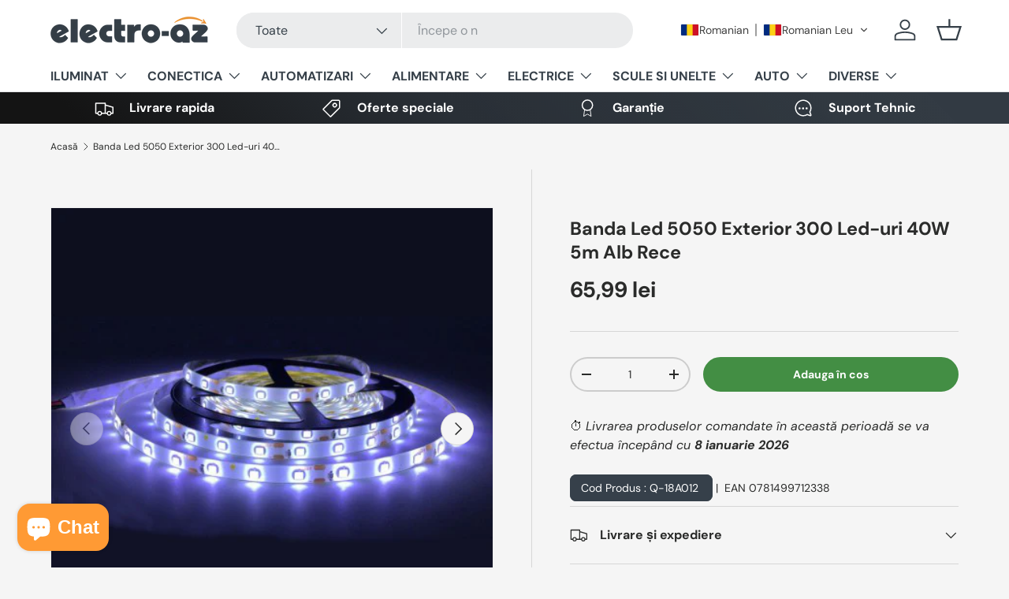

--- FILE ---
content_type: text/html; charset=utf-8
request_url: https://electro-az.com/products/banda-led-5050-60-led-alb-rece-exterior-silicon
body_size: 53857
content:
<!doctype html>
<html class="no-js" lang="ro" dir="ltr">
<head>
  <!-- Google Consent Mode V2 Consentmo -->
  <script id="consentmo-gcmv2-integration">
  /*
  * Options:
  * - true: set default consent for all regions
  * - false: set default consent when the cookie bar active
  */
  const isSetDefaultConsent = true;

  window.dataLayer = window.dataLayer || [];
  function gtag(){dataLayer.push(arguments);}

  const getCsmCookie = (cookieName) => (document.cookie.split(';').map(c => c.trim()).find(c => c.startsWith(`${cookieName}=`))?.split('=')[1] ?? undefined);
  const getCsmStorage = () => {
    try {
      const storage = localStorage.getItem('gdprCache');
      if (!storage) return undefined;
      const parsed = JSON.parse(storage);
      const settings = parsed.getCookieConsentSettings && JSON.parse(parsed.getCookieConsentSettings);
      return {
        settings,
        cookieConsentName: `cookieconsent_status${settings?.cookie_name || ''}`
      };
    } catch {
      return undefined;
    }
  }

  const csmStorage = getCsmStorage();
  const cookieName = csmStorage?.cookieConsentName || 'cookieconsent_status';
  const csmCookieConsent = getCsmCookie(cookieName);
  const csmCookiePreferences = getCsmCookie('cookieconsent_preferences_disabled');

  if (isSetDefaultConsent) {
    let consentValues = {
      analytics: 'denied',
      marketing: 'denied',
      functionality: 'denied',
    };
    let adsDataRedaction = false;
    let urlPassthrough = false;

    if (csmCookieConsent && csmCookiePreferences !== undefined) {
      consentValues.analytics = csmCookiePreferences.indexOf('analytics') >= 0 ? 'denied' : 'granted';
      consentValues.marketing = csmCookiePreferences.indexOf('marketing') >= 0 ? 'denied' : 'granted';
      consentValues.functionality = csmCookiePreferences.indexOf('functionality') >= 0 ? 'denied' : 'granted';

      if (csmStorage && csmStorage?.settings?.gcm_options?.state == '1') {
        adsDataRedaction = csmStorage.settings.gcm_options?.ads_data_redaction || false;
        urlPassthrough = csmStorage.settings.gcm_options?.url_passthrough || false;
      }
    }

    gtag('consent', 'default', {
      ad_storage: consentValues.marketing,
      ad_personalization: consentValues.marketing,
      ad_user_data: consentValues.marketing,
      analytics_storage: consentValues.analytics,
      functionality_storage: consentValues.functionality,
      personalization_storage: consentValues.functionality,
      security_storage: 'granted',
      wait_for_update: 1500
    });
    gtag('set', 'ads_data_redaction', adsDataRedaction);
    gtag('set', 'url_passthrough', urlPassthrough);
  }

  document.addEventListener('consentmoSignal', function(event) {
    const csmSignal = event.detail;
    const consentState = csmSignal.integration?.gcm?.isEnabled ? csmSignal.integration.gcm.state : csmSignal.state;

    gtag('consent', (!isSetDefaultConsent ? 'default' : 'update'), consentState);
    if (csmSignal.integration?.gcm?.isEnabled) {
      gtag('set', 'ads_data_redaction', csmSignal.integration.gcm.adsDataRedaction);
      gtag('set', 'url_passthrough', csmSignal.integration.gcm.urlPassthrough);
    }
  });
</script>

<meta charset="utf-8">
<meta name="viewport" content="width=device-width,initial-scale=1">
<title>Banda Led 5050 Exterior 300 Led-uri 40W 5m Alb Rece &ndash; ElectroAZ</title><link rel="canonical" href="https://electro-az.com/products/banda-led-5050-60-led-alb-rece-exterior-silicon"><link rel="icon" href="//electro-az.com/cdn/shop/files/Fav-Icon-ElectroAZ.png?crop=center&height=48&v=1716213087&width=48" type="image/png">
  <link rel="apple-touch-icon" href="//electro-az.com/cdn/shop/files/Fav-Icon-ElectroAZ.png?crop=center&height=180&v=1716213087&width=180"><meta name="description" content="Banda Led 5050 Exterior 300 Led-uri 40W 5m Alb Rece Banda cu led-uri este utilizata pe post de decorațiune in camera, casa, terasa, gradina, panou publicitar, magazin, hotel, sala de teatru, cluburi de noapte, mall-uri, petreceri, spectacole, evenimente, expoziții, clădiri, etc. Banda de led flexibila cu 300 led-uri ti"><meta property="og:site_name" content="ElectroAZ">
<meta property="og:url" content="https://electro-az.com/products/banda-led-5050-60-led-alb-rece-exterior-silicon">
<meta property="og:title" content="Banda Led 5050 Exterior 300 Led-uri 40W 5m Alb Rece">
<meta property="og:type" content="product">
<meta property="og:description" content="Banda Led 5050 Exterior 300 Led-uri 40W 5m Alb Rece Banda cu led-uri este utilizata pe post de decorațiune in camera, casa, terasa, gradina, panou publicitar, magazin, hotel, sala de teatru, cluburi de noapte, mall-uri, petreceri, spectacole, evenimente, expoziții, clădiri, etc. Banda de led flexibila cu 300 led-uri ti"><meta property="og:image" content="http://electro-az.com/cdn/shop/files/Banda-Led-5050-300-Led-uri-40W-5m-Alb-Rece.jpg?crop=center&height=1200&v=1713379344&width=1200">
  <meta property="og:image:secure_url" content="https://electro-az.com/cdn/shop/files/Banda-Led-5050-300-Led-uri-40W-5m-Alb-Rece.jpg?crop=center&height=1200&v=1713379344&width=1200">
  <meta property="og:image:width" content="455">
  <meta property="og:image:height" content="455"><meta property="og:price:amount" content="65,99">
  <meta property="og:price:currency" content="RON"><meta name="twitter:card" content="summary_large_image">
<meta name="twitter:title" content="Banda Led 5050 Exterior 300 Led-uri 40W 5m Alb Rece">
<meta name="twitter:description" content="Banda Led 5050 Exterior 300 Led-uri 40W 5m Alb Rece Banda cu led-uri este utilizata pe post de decorațiune in camera, casa, terasa, gradina, panou publicitar, magazin, hotel, sala de teatru, cluburi de noapte, mall-uri, petreceri, spectacole, evenimente, expoziții, clădiri, etc. Banda de led flexibila cu 300 led-uri ti">
<link rel="preload" href="//electro-az.com/cdn/shop/t/8/assets/main.css?v=160821712262478566341766499092" as="style"><style data-shopify>
@font-face {
  font-family: "DM Sans";
  font-weight: 400;
  font-style: normal;
  font-display: swap;
  src: url("//electro-az.com/cdn/fonts/dm_sans/dmsans_n4.ec80bd4dd7e1a334c969c265873491ae56018d72.woff2") format("woff2"),
       url("//electro-az.com/cdn/fonts/dm_sans/dmsans_n4.87bdd914d8a61247b911147ae68e754d695c58a6.woff") format("woff");
}
@font-face {
  font-family: "DM Sans";
  font-weight: 700;
  font-style: normal;
  font-display: swap;
  src: url("//electro-az.com/cdn/fonts/dm_sans/dmsans_n7.97e21d81502002291ea1de8aefb79170c6946ce5.woff2") format("woff2"),
       url("//electro-az.com/cdn/fonts/dm_sans/dmsans_n7.af5c214f5116410ca1d53a2090665620e78e2e1b.woff") format("woff");
}
@font-face {
  font-family: "DM Sans";
  font-weight: 400;
  font-style: italic;
  font-display: swap;
  src: url("//electro-az.com/cdn/fonts/dm_sans/dmsans_i4.b8fe05e69ee95d5a53155c346957d8cbf5081c1a.woff2") format("woff2"),
       url("//electro-az.com/cdn/fonts/dm_sans/dmsans_i4.403fe28ee2ea63e142575c0aa47684d65f8c23a0.woff") format("woff");
}
@font-face {
  font-family: "DM Sans";
  font-weight: 700;
  font-style: italic;
  font-display: swap;
  src: url("//electro-az.com/cdn/fonts/dm_sans/dmsans_i7.52b57f7d7342eb7255084623d98ab83fd96e7f9b.woff2") format("woff2"),
       url("//electro-az.com/cdn/fonts/dm_sans/dmsans_i7.d5e14ef18a1d4a8ce78a4187580b4eb1759c2eda.woff") format("woff");
}
@font-face {
  font-family: "DM Sans";
  font-weight: 700;
  font-style: normal;
  font-display: swap;
  src: url("//electro-az.com/cdn/fonts/dm_sans/dmsans_n7.97e21d81502002291ea1de8aefb79170c6946ce5.woff2") format("woff2"),
       url("//electro-az.com/cdn/fonts/dm_sans/dmsans_n7.af5c214f5116410ca1d53a2090665620e78e2e1b.woff") format("woff");
}
@font-face {
  font-family: "DM Sans";
  font-weight: 700;
  font-style: normal;
  font-display: swap;
  src: url("//electro-az.com/cdn/fonts/dm_sans/dmsans_n7.97e21d81502002291ea1de8aefb79170c6946ce5.woff2") format("woff2"),
       url("//electro-az.com/cdn/fonts/dm_sans/dmsans_n7.af5c214f5116410ca1d53a2090665620e78e2e1b.woff") format("woff");
}
:root {
      --bg-color: 245 245 245 / 1.0;
      --bg-color-og: 245 245 245 / 1.0;
      --heading-color: 42 43 42;
      --text-color: 42 43 42;
      --text-color-og: 42 43 42;
      --scrollbar-color: 42 43 42;
      --link-color: 42 43 42;
      --link-color-og: 42 43 42;
      --star-color: 255 159 28;--swatch-border-color-default: 204 205 204;
        --swatch-border-color-active: 144 144 144;
        --swatch-card-size: 24px;
        --swatch-variant-picker-size: 64px;--color-scheme-1-bg: 244 244 244 / 1.0;
      --color-scheme-1-grad: linear-gradient(180deg, rgba(244, 244, 244, 1), rgba(244, 244, 244, 1) 100%);
      --color-scheme-1-heading: 42 43 42;
      --color-scheme-1-text: 244 244 244;
      --color-scheme-1-btn-bg: 67 142 68;
      --color-scheme-1-btn-text: 255 255 255;
      --color-scheme-1-btn-bg-hover: 104 165 105;--color-scheme-2-bg: 52 63 72 / 1.0;
      --color-scheme-2-grad: linear-gradient(225deg, rgba(51, 59, 67, 0.88) 8%, rgba(41, 47, 54, 1) 56%, rgba(20, 20, 20, 1) 92%);
      --color-scheme-2-heading: 242 242 242;
      --color-scheme-2-text: 255 255 255;
      --color-scheme-2-btn-bg: 235 146 49;
      --color-scheme-2-btn-text: 255 255 255;
      --color-scheme-2-btn-bg-hover: 239 169 94;--color-scheme-3-bg: 235 146 49 / 1.0;
      --color-scheme-3-grad: linear-gradient(268deg, rgba(234, 73, 0, 0.86), rgba(249, 32, 32, 1) 100%);
      --color-scheme-3-heading: 244 244 244;
      --color-scheme-3-text: 244 244 244;
      --color-scheme-3-btn-bg: 42 43 42;
      --color-scheme-3-btn-text: 255 255 255;
      --color-scheme-3-btn-bg-hover: 82 83 82;

      --drawer-bg-color: 255 255 255 / 1.0;
      --drawer-text-color: 42 43 42;

      --panel-bg-color: 244 244 244 / 1.0;
      --panel-heading-color: 42 43 42;
      --panel-text-color: 42 43 42;

      --in-stock-text-color: 44 126 63;
      --low-stock-text-color: 210 134 26;
      --very-low-stock-text-color: 180 12 28;
      --no-stock-text-color: 119 119 119;
      --no-stock-backordered-text-color: 119 119 119;

      --error-bg-color: 252 237 238;
      --error-text-color: 180 12 28;
      --success-bg-color: 232 246 234;
      --success-text-color: 44 126 63;
      --info-bg-color: 228 237 250;
      --info-text-color: 26 102 210;

      --heading-font-family: "DM Sans", sans-serif;
      --heading-font-style: normal;
      --heading-font-weight: 700;
      --heading-scale-start: 4;

      --navigation-font-family: "DM Sans", sans-serif;
      --navigation-font-style: normal;
      --navigation-font-weight: 700;--heading-text-transform: none;
--subheading-text-transform: none;
      --body-font-family: "DM Sans", sans-serif;
      --body-font-style: normal;
      --body-font-weight: 400;
      --body-font-size: 16;

      --section-gap: 32;
      --heading-gap: calc(8 * var(--space-unit));--heading-gap: calc(6 * var(--space-unit));--grid-column-gap: 20px;--btn-bg-color: 67 142 68;
      --btn-bg-hover-color: 104 165 105;
      --btn-text-color: 255 255 255;
      --btn-bg-color-og: 67 142 68;
      --btn-text-color-og: 255 255 255;
      --btn-alt-bg-color: 255 255 255;
      --btn-alt-bg-alpha: 1.0;
      --btn-alt-text-color: 42 43 42;
      --btn-border-width: 2px;
      --btn-padding-y: 12px;

      
      --btn-border-radius: 28px;
      

      --btn-lg-border-radius: 50%;
      --btn-icon-border-radius: 50%;
      --input-with-btn-inner-radius: var(--btn-border-radius);

      --input-bg-color: 245 245 245 / 1.0;
      --input-text-color: 42 43 42;
      --input-border-width: 2px;
      --input-border-radius: 26px;
      --textarea-border-radius: 12px;
      --input-border-radius: 28px;
      --input-lg-border-radius: 34px;
      --input-bg-color-diff-3: #ededed;
      --input-bg-color-diff-6: #e6e6e6;

      --modal-border-radius: 16px;
      --modal-overlay-color: 0 0 0;
      --modal-overlay-opacity: 0.4;
      --drawer-border-radius: 16px;
      --overlay-border-radius: 0px;

      --custom-label-bg-color: 13 44 84 / 1.0;
      --custom-label-text-color: 255 255 255 / 1.0;--sale-label-bg-color: 228 41 42 / 1.0;
      --sale-label-text-color: 255 255 255 / 1.0;--sold-out-label-bg-color: 42 43 42 / 1.0;
      --sold-out-label-text-color: 255 255 255 / 1.0;--new-label-bg-color: 127 184 0 / 1.0;
      --new-label-text-color: 255 255 255 / 1.0;--preorder-label-bg-color: 0 166 237 / 1.0;
      --preorder-label-text-color: 255 255 255 / 1.0;

      --collection-label-color: 0 126 18 / 1.0;

      --page-width: 1590px;
      --gutter-sm: 20px;
      --gutter-md: 32px;
      --gutter-lg: 64px;

      --payment-terms-bg-color: #f5f5f5;

      --coll-card-bg-color: #F9F9F9;
      --coll-card-border-color: #f2f2f2;

      --card-highlight-bg-color: #F9F9F9;
      --card-highlight-text-color: 85 85 85;
      --card-highlight-border-color: #E1E1E1;--card-bg-color: #ffffff;
      --card-text-color: 38 38 43;
      --card-border-color: #f2f2f2;
        
          --aos-animate-duration: 0.6s;
        

        
          --aos-min-width: 0;
        
      

      --reading-width: 48em;
    }

    @media (max-width: 769px) {
      :root {
        --reading-width: 36em;
      }
    }
  </style><link rel="stylesheet" href="//electro-az.com/cdn/shop/t/8/assets/main.css?v=160821712262478566341766499092">
  <script src="//electro-az.com/cdn/shop/t/8/assets/main.js?v=102719207125010519441766499092" defer="defer"></script><link rel="preload" href="//electro-az.com/cdn/fonts/dm_sans/dmsans_n4.ec80bd4dd7e1a334c969c265873491ae56018d72.woff2" as="font" type="font/woff2" crossorigin fetchpriority="high"><link rel="preload" href="//electro-az.com/cdn/fonts/dm_sans/dmsans_n7.97e21d81502002291ea1de8aefb79170c6946ce5.woff2" as="font" type="font/woff2" crossorigin fetchpriority="high"><script>window.performance && window.performance.mark && window.performance.mark('shopify.content_for_header.start');</script><meta name="google-site-verification" content="v1xfH7ZS7husMUsNyLU33CV8VwCN88xzgUYQavP-wl4">
<meta id="shopify-digital-wallet" name="shopify-digital-wallet" content="/82496389465/digital_wallets/dialog">
<meta name="shopify-checkout-api-token" content="91e9763c212a54031780dcc4517ecfe6">
<link rel="alternate" hreflang="x-default" href="https://electro-az.com/products/banda-led-5050-60-led-alb-rece-exterior-silicon">
<link rel="alternate" hreflang="ro" href="https://electro-az.com/products/banda-led-5050-60-led-alb-rece-exterior-silicon">
<link rel="alternate" hreflang="pl" href="https://electro-az.com/pl/products/banda-led-5050-60-led-alb-rece-exterior-silicon">
<link rel="alternate" hreflang="cs" href="https://electro-az.com/cs/products/banda-led-5050-60-led-alb-rece-exterior-silicon">
<link rel="alternate" hreflang="hr" href="https://electro-az.com/hr/products/banda-led-5050-60-led-alb-rece-exterior-silicon">
<link rel="alternate" hreflang="sk" href="https://electro-az.com/sk/products/banda-led-5050-60-led-alb-rece-exterior-silicon">
<link rel="alternate" hreflang="el" href="https://electro-az.com/el/products/banda-led-5050-60-led-alb-rece-exterior-silicon">
<link rel="alternate" hreflang="sl" href="https://electro-az.com/sl/products/banda-led-5050-60-led-alb-rece-exterior-silicon">
<link rel="alternate" hreflang="bg" href="https://electro-az.com/bg/products/banda-led-5050-60-led-alb-rece-exterior-silicon">
<link rel="alternate" hreflang="hu" href="https://electro-az.com/hu/products/banda-led-5050-60-led-alb-rece-exterior-silicon">
<link rel="alternate" type="application/json+oembed" href="https://electro-az.com/products/banda-led-5050-60-led-alb-rece-exterior-silicon.oembed">
<script async="async" src="/checkouts/internal/preloads.js?locale=ro-RO"></script>
<link rel="preconnect" href="https://shop.app" crossorigin="anonymous">
<script async="async" src="https://shop.app/checkouts/internal/preloads.js?locale=ro-RO&shop_id=82496389465" crossorigin="anonymous"></script>
<script id="apple-pay-shop-capabilities" type="application/json">{"shopId":82496389465,"countryCode":"RO","currencyCode":"RON","merchantCapabilities":["supports3DS"],"merchantId":"gid:\/\/shopify\/Shop\/82496389465","merchantName":"ElectroAZ","requiredBillingContactFields":["postalAddress","email","phone"],"requiredShippingContactFields":["postalAddress","email","phone"],"shippingType":"shipping","supportedNetworks":["visa","maestro","masterCard","amex"],"total":{"type":"pending","label":"ElectroAZ","amount":"1.00"},"shopifyPaymentsEnabled":true,"supportsSubscriptions":true}</script>
<script id="shopify-features" type="application/json">{"accessToken":"91e9763c212a54031780dcc4517ecfe6","betas":["rich-media-storefront-analytics"],"domain":"electro-az.com","predictiveSearch":true,"shopId":82496389465,"locale":"ro"}</script>
<script>var Shopify = Shopify || {};
Shopify.shop = "e98861-f6.myshopify.com";
Shopify.locale = "ro";
Shopify.currency = {"active":"RON","rate":"1.0"};
Shopify.country = "RO";
Shopify.theme = {"name":"Updated copy of EleactroAZ - Enterprise","id":192126058841,"schema_name":"Enterprise","schema_version":"2.1.0","theme_store_id":1657,"role":"main"};
Shopify.theme.handle = "null";
Shopify.theme.style = {"id":null,"handle":null};
Shopify.cdnHost = "electro-az.com/cdn";
Shopify.routes = Shopify.routes || {};
Shopify.routes.root = "/";</script>
<script type="module">!function(o){(o.Shopify=o.Shopify||{}).modules=!0}(window);</script>
<script>!function(o){function n(){var o=[];function n(){o.push(Array.prototype.slice.apply(arguments))}return n.q=o,n}var t=o.Shopify=o.Shopify||{};t.loadFeatures=n(),t.autoloadFeatures=n()}(window);</script>
<script>
  window.ShopifyPay = window.ShopifyPay || {};
  window.ShopifyPay.apiHost = "shop.app\/pay";
  window.ShopifyPay.redirectState = null;
</script>
<script id="shop-js-analytics" type="application/json">{"pageType":"product"}</script>
<script defer="defer" async type="module" src="//electro-az.com/cdn/shopifycloud/shop-js/modules/v2/client.init-shop-cart-sync_WVOgQShq.en.esm.js"></script>
<script defer="defer" async type="module" src="//electro-az.com/cdn/shopifycloud/shop-js/modules/v2/chunk.common_C_13GLB1.esm.js"></script>
<script defer="defer" async type="module" src="//electro-az.com/cdn/shopifycloud/shop-js/modules/v2/chunk.modal_CLfMGd0m.esm.js"></script>
<script type="module">
  await import("//electro-az.com/cdn/shopifycloud/shop-js/modules/v2/client.init-shop-cart-sync_WVOgQShq.en.esm.js");
await import("//electro-az.com/cdn/shopifycloud/shop-js/modules/v2/chunk.common_C_13GLB1.esm.js");
await import("//electro-az.com/cdn/shopifycloud/shop-js/modules/v2/chunk.modal_CLfMGd0m.esm.js");

  window.Shopify.SignInWithShop?.initShopCartSync?.({"fedCMEnabled":true,"windoidEnabled":true});

</script>
<script>
  window.Shopify = window.Shopify || {};
  if (!window.Shopify.featureAssets) window.Shopify.featureAssets = {};
  window.Shopify.featureAssets['shop-js'] = {"shop-cart-sync":["modules/v2/client.shop-cart-sync_DuR37GeY.en.esm.js","modules/v2/chunk.common_C_13GLB1.esm.js","modules/v2/chunk.modal_CLfMGd0m.esm.js"],"init-fed-cm":["modules/v2/client.init-fed-cm_BucUoe6W.en.esm.js","modules/v2/chunk.common_C_13GLB1.esm.js","modules/v2/chunk.modal_CLfMGd0m.esm.js"],"shop-toast-manager":["modules/v2/client.shop-toast-manager_B0JfrpKj.en.esm.js","modules/v2/chunk.common_C_13GLB1.esm.js","modules/v2/chunk.modal_CLfMGd0m.esm.js"],"init-shop-cart-sync":["modules/v2/client.init-shop-cart-sync_WVOgQShq.en.esm.js","modules/v2/chunk.common_C_13GLB1.esm.js","modules/v2/chunk.modal_CLfMGd0m.esm.js"],"shop-button":["modules/v2/client.shop-button_B_U3bv27.en.esm.js","modules/v2/chunk.common_C_13GLB1.esm.js","modules/v2/chunk.modal_CLfMGd0m.esm.js"],"init-windoid":["modules/v2/client.init-windoid_DuP9q_di.en.esm.js","modules/v2/chunk.common_C_13GLB1.esm.js","modules/v2/chunk.modal_CLfMGd0m.esm.js"],"shop-cash-offers":["modules/v2/client.shop-cash-offers_BmULhtno.en.esm.js","modules/v2/chunk.common_C_13GLB1.esm.js","modules/v2/chunk.modal_CLfMGd0m.esm.js"],"pay-button":["modules/v2/client.pay-button_CrPSEbOK.en.esm.js","modules/v2/chunk.common_C_13GLB1.esm.js","modules/v2/chunk.modal_CLfMGd0m.esm.js"],"init-customer-accounts":["modules/v2/client.init-customer-accounts_jNk9cPYQ.en.esm.js","modules/v2/client.shop-login-button_DJ5ldayH.en.esm.js","modules/v2/chunk.common_C_13GLB1.esm.js","modules/v2/chunk.modal_CLfMGd0m.esm.js"],"avatar":["modules/v2/client.avatar_BTnouDA3.en.esm.js"],"checkout-modal":["modules/v2/client.checkout-modal_pBPyh9w8.en.esm.js","modules/v2/chunk.common_C_13GLB1.esm.js","modules/v2/chunk.modal_CLfMGd0m.esm.js"],"init-shop-for-new-customer-accounts":["modules/v2/client.init-shop-for-new-customer-accounts_BUoCy7a5.en.esm.js","modules/v2/client.shop-login-button_DJ5ldayH.en.esm.js","modules/v2/chunk.common_C_13GLB1.esm.js","modules/v2/chunk.modal_CLfMGd0m.esm.js"],"init-customer-accounts-sign-up":["modules/v2/client.init-customer-accounts-sign-up_CnczCz9H.en.esm.js","modules/v2/client.shop-login-button_DJ5ldayH.en.esm.js","modules/v2/chunk.common_C_13GLB1.esm.js","modules/v2/chunk.modal_CLfMGd0m.esm.js"],"init-shop-email-lookup-coordinator":["modules/v2/client.init-shop-email-lookup-coordinator_CzjY5t9o.en.esm.js","modules/v2/chunk.common_C_13GLB1.esm.js","modules/v2/chunk.modal_CLfMGd0m.esm.js"],"shop-follow-button":["modules/v2/client.shop-follow-button_CsYC63q7.en.esm.js","modules/v2/chunk.common_C_13GLB1.esm.js","modules/v2/chunk.modal_CLfMGd0m.esm.js"],"shop-login-button":["modules/v2/client.shop-login-button_DJ5ldayH.en.esm.js","modules/v2/chunk.common_C_13GLB1.esm.js","modules/v2/chunk.modal_CLfMGd0m.esm.js"],"shop-login":["modules/v2/client.shop-login_B9ccPdmx.en.esm.js","modules/v2/chunk.common_C_13GLB1.esm.js","modules/v2/chunk.modal_CLfMGd0m.esm.js"],"lead-capture":["modules/v2/client.lead-capture_D0K_KgYb.en.esm.js","modules/v2/chunk.common_C_13GLB1.esm.js","modules/v2/chunk.modal_CLfMGd0m.esm.js"],"payment-terms":["modules/v2/client.payment-terms_BWmiNN46.en.esm.js","modules/v2/chunk.common_C_13GLB1.esm.js","modules/v2/chunk.modal_CLfMGd0m.esm.js"]};
</script>
<script>(function() {
  var isLoaded = false;
  function asyncLoad() {
    if (isLoaded) return;
    isLoaded = true;
    var urls = ["https:\/\/static2.rapidsearch.dev\/resultpage.js?shop=e98861-f6.myshopify.com"];
    for (var i = 0; i < urls.length; i++) {
      var s = document.createElement('script');
      s.type = 'text/javascript';
      s.async = true;
      s.src = urls[i];
      var x = document.getElementsByTagName('script')[0];
      x.parentNode.insertBefore(s, x);
    }
  };
  if(window.attachEvent) {
    window.attachEvent('onload', asyncLoad);
  } else {
    window.addEventListener('load', asyncLoad, false);
  }
})();</script>
<script id="__st">var __st={"a":82496389465,"offset":7200,"reqid":"47b4d627-12c5-4d8d-9fc3-993148513d9c-1769663538","pageurl":"electro-az.com\/products\/banda-led-5050-60-led-alb-rece-exterior-silicon","u":"5a0457dc339b","p":"product","rtyp":"product","rid":8837832540505};</script>
<script>window.ShopifyPaypalV4VisibilityTracking = true;</script>
<script id="captcha-bootstrap">!function(){'use strict';const t='contact',e='account',n='new_comment',o=[[t,t],['blogs',n],['comments',n],[t,'customer']],c=[[e,'customer_login'],[e,'guest_login'],[e,'recover_customer_password'],[e,'create_customer']],r=t=>t.map((([t,e])=>`form[action*='/${t}']:not([data-nocaptcha='true']) input[name='form_type'][value='${e}']`)).join(','),a=t=>()=>t?[...document.querySelectorAll(t)].map((t=>t.form)):[];function s(){const t=[...o],e=r(t);return a(e)}const i='password',u='form_key',d=['recaptcha-v3-token','g-recaptcha-response','h-captcha-response',i],f=()=>{try{return window.sessionStorage}catch{return}},m='__shopify_v',_=t=>t.elements[u];function p(t,e,n=!1){try{const o=window.sessionStorage,c=JSON.parse(o.getItem(e)),{data:r}=function(t){const{data:e,action:n}=t;return t[m]||n?{data:e,action:n}:{data:t,action:n}}(c);for(const[e,n]of Object.entries(r))t.elements[e]&&(t.elements[e].value=n);n&&o.removeItem(e)}catch(o){console.error('form repopulation failed',{error:o})}}const l='form_type',E='cptcha';function T(t){t.dataset[E]=!0}const w=window,h=w.document,L='Shopify',v='ce_forms',y='captcha';let A=!1;((t,e)=>{const n=(g='f06e6c50-85a8-45c8-87d0-21a2b65856fe',I='https://cdn.shopify.com/shopifycloud/storefront-forms-hcaptcha/ce_storefront_forms_captcha_hcaptcha.v1.5.2.iife.js',D={infoText:'Protejat prin hCaptcha',privacyText:'Confidențialitate',termsText:'Condiții'},(t,e,n)=>{const o=w[L][v],c=o.bindForm;if(c)return c(t,g,e,D).then(n);var r;o.q.push([[t,g,e,D],n]),r=I,A||(h.body.append(Object.assign(h.createElement('script'),{id:'captcha-provider',async:!0,src:r})),A=!0)});var g,I,D;w[L]=w[L]||{},w[L][v]=w[L][v]||{},w[L][v].q=[],w[L][y]=w[L][y]||{},w[L][y].protect=function(t,e){n(t,void 0,e),T(t)},Object.freeze(w[L][y]),function(t,e,n,w,h,L){const[v,y,A,g]=function(t,e,n){const i=e?o:[],u=t?c:[],d=[...i,...u],f=r(d),m=r(i),_=r(d.filter((([t,e])=>n.includes(e))));return[a(f),a(m),a(_),s()]}(w,h,L),I=t=>{const e=t.target;return e instanceof HTMLFormElement?e:e&&e.form},D=t=>v().includes(t);t.addEventListener('submit',(t=>{const e=I(t);if(!e)return;const n=D(e)&&!e.dataset.hcaptchaBound&&!e.dataset.recaptchaBound,o=_(e),c=g().includes(e)&&(!o||!o.value);(n||c)&&t.preventDefault(),c&&!n&&(function(t){try{if(!f())return;!function(t){const e=f();if(!e)return;const n=_(t);if(!n)return;const o=n.value;o&&e.removeItem(o)}(t);const e=Array.from(Array(32),(()=>Math.random().toString(36)[2])).join('');!function(t,e){_(t)||t.append(Object.assign(document.createElement('input'),{type:'hidden',name:u})),t.elements[u].value=e}(t,e),function(t,e){const n=f();if(!n)return;const o=[...t.querySelectorAll(`input[type='${i}']`)].map((({name:t})=>t)),c=[...d,...o],r={};for(const[a,s]of new FormData(t).entries())c.includes(a)||(r[a]=s);n.setItem(e,JSON.stringify({[m]:1,action:t.action,data:r}))}(t,e)}catch(e){console.error('failed to persist form',e)}}(e),e.submit())}));const S=(t,e)=>{t&&!t.dataset[E]&&(n(t,e.some((e=>e===t))),T(t))};for(const o of['focusin','change'])t.addEventListener(o,(t=>{const e=I(t);D(e)&&S(e,y())}));const B=e.get('form_key'),M=e.get(l),P=B&&M;t.addEventListener('DOMContentLoaded',(()=>{const t=y();if(P)for(const e of t)e.elements[l].value===M&&p(e,B);[...new Set([...A(),...v().filter((t=>'true'===t.dataset.shopifyCaptcha))])].forEach((e=>S(e,t)))}))}(h,new URLSearchParams(w.location.search),n,t,e,['guest_login'])})(!0,!0)}();</script>
<script integrity="sha256-4kQ18oKyAcykRKYeNunJcIwy7WH5gtpwJnB7kiuLZ1E=" data-source-attribution="shopify.loadfeatures" defer="defer" src="//electro-az.com/cdn/shopifycloud/storefront/assets/storefront/load_feature-a0a9edcb.js" crossorigin="anonymous"></script>
<script crossorigin="anonymous" defer="defer" src="//electro-az.com/cdn/shopifycloud/storefront/assets/shopify_pay/storefront-65b4c6d7.js?v=20250812"></script>
<script data-source-attribution="shopify.dynamic_checkout.dynamic.init">var Shopify=Shopify||{};Shopify.PaymentButton=Shopify.PaymentButton||{isStorefrontPortableWallets:!0,init:function(){window.Shopify.PaymentButton.init=function(){};var t=document.createElement("script");t.src="https://electro-az.com/cdn/shopifycloud/portable-wallets/latest/portable-wallets.ro.js",t.type="module",document.head.appendChild(t)}};
</script>
<script data-source-attribution="shopify.dynamic_checkout.buyer_consent">
  function portableWalletsHideBuyerConsent(e){var t=document.getElementById("shopify-buyer-consent"),n=document.getElementById("shopify-subscription-policy-button");t&&n&&(t.classList.add("hidden"),t.setAttribute("aria-hidden","true"),n.removeEventListener("click",e))}function portableWalletsShowBuyerConsent(e){var t=document.getElementById("shopify-buyer-consent"),n=document.getElementById("shopify-subscription-policy-button");t&&n&&(t.classList.remove("hidden"),t.removeAttribute("aria-hidden"),n.addEventListener("click",e))}window.Shopify?.PaymentButton&&(window.Shopify.PaymentButton.hideBuyerConsent=portableWalletsHideBuyerConsent,window.Shopify.PaymentButton.showBuyerConsent=portableWalletsShowBuyerConsent);
</script>
<script data-source-attribution="shopify.dynamic_checkout.cart.bootstrap">document.addEventListener("DOMContentLoaded",(function(){function t(){return document.querySelector("shopify-accelerated-checkout-cart, shopify-accelerated-checkout")}if(t())Shopify.PaymentButton.init();else{new MutationObserver((function(e,n){t()&&(Shopify.PaymentButton.init(),n.disconnect())})).observe(document.body,{childList:!0,subtree:!0})}}));
</script>
<link id="shopify-accelerated-checkout-styles" rel="stylesheet" media="screen" href="https://electro-az.com/cdn/shopifycloud/portable-wallets/latest/accelerated-checkout-backwards-compat.css" crossorigin="anonymous">
<style id="shopify-accelerated-checkout-cart">
        #shopify-buyer-consent {
  margin-top: 1em;
  display: inline-block;
  width: 100%;
}

#shopify-buyer-consent.hidden {
  display: none;
}

#shopify-subscription-policy-button {
  background: none;
  border: none;
  padding: 0;
  text-decoration: underline;
  font-size: inherit;
  cursor: pointer;
}

#shopify-subscription-policy-button::before {
  box-shadow: none;
}

      </style>
<script id="sections-script" data-sections="header,footer" defer="defer" src="//electro-az.com/cdn/shop/t/8/compiled_assets/scripts.js?v=1250"></script>
<script>window.performance && window.performance.mark && window.performance.mark('shopify.content_for_header.end');</script>

    <script src="//electro-az.com/cdn/shop/t/8/assets/animate-on-scroll.js?v=15249566486942820451766499064" defer="defer"></script>
    <link rel="stylesheet" href="//electro-az.com/cdn/shop/t/8/assets/animate-on-scroll.css?v=116194678796051782541766499063">
  

  <script>document.documentElement.className = document.documentElement.className.replace('no-js', 'js');</script><!-- CC Custom Head Start --><!-- CC Custom Head End -->


  <script type="text/javascript">
    window.RapidSearchAdmin = false;
  </script>


<!-- BEGIN app block: shopify://apps/consentmo-gdpr/blocks/gdpr_cookie_consent/4fbe573f-a377-4fea-9801-3ee0858cae41 -->


<!-- END app block --><!-- BEGIN app block: shopify://apps/transtore/blocks/switcher_embed_block/afeffe82-e563-4f78-90f4-f1e3d96286c3 --><script>
    (function(){
        function logChangesTS(mutations, observer) {
            let evaluateTS = document.evaluate('//*[text()[contains(.,"trans-money")]]',document,null,XPathResult.ORDERED_NODE_SNAPSHOT_TYPE,null);
            for (let iTS = 0; iTS < evaluateTS.snapshotLength; iTS++) {
                let elTS = evaluateTS.snapshotItem(iTS);
                let innerHtmlTS = elTS?.innerHTML ? elTS.innerHTML : "";
                if(innerHtmlTS && !["SCRIPT", "LINK", "STYLE", "NOSCRIPT"].includes(elTS.nodeName)){
                    elTS.innerHTML = innerHtmlTS.replaceAll("&lt;", "<").replaceAll("&gt;", ">");
                }
            }
        }
        const observerTS = new MutationObserver(logChangesTS);
        observerTS.observe(document.documentElement, { subtree : true, childList: true });
    })();

    window._transtoreStore = {
        ...(window._transtoreStore || {}),
        pageType: "product",
        cartType: 'drawer',
        currenciesEnabled: [],
        currency: {
            code: 'RON',
            symbol: 'Lei',
            name: 'Romanian Leu',
            active: 'RON',
            rate: ''
        },
        product: {
            id: '8837832540505',
        },
        moneyWithCurrencyFormat: "<span class=trans-money>{{amount_with_comma_separator}} lei RON</span>",
        moneyFormat: "<span class=trans-money>{{amount_with_comma_separator}} lei</span>",
        currencyCodeEnabled: '',
        shop: "electro-az.com",
        locale: "ro",
        country: "RO",
        designMode: false,
        theme: {},
        cdnHost: "",
        routes: { "root": "/" },
        market: {
            id: "75168055641",
            handle: "ro"
        },
        enabledLocales: [{"shop_locale":{"locale":"ro","enabled":true,"primary":true,"published":true}},{"shop_locale":{"locale":"pl","enabled":true,"primary":false,"published":true}},{"shop_locale":{"locale":"cs","enabled":true,"primary":false,"published":true}},{"shop_locale":{"locale":"hr","enabled":true,"primary":false,"published":true}},{"shop_locale":{"locale":"sk","enabled":true,"primary":false,"published":true}},{"shop_locale":{"locale":"el","enabled":true,"primary":false,"published":true}},{"shop_locale":{"locale":"sl","enabled":true,"primary":false,"published":true}},{"shop_locale":{"locale":"bg","enabled":true,"primary":false,"published":true}},{"shop_locale":{"locale":"hu","enabled":true,"primary":false,"published":true}}],
    };
    
        _transtoreStore.currenciesEnabled.push("CZK");
    
        _transtoreStore.currenciesEnabled.push("EUR");
    
        _transtoreStore.currenciesEnabled.push("HUF");
    
        _transtoreStore.currenciesEnabled.push("MDL");
    
        _transtoreStore.currenciesEnabled.push("PLN");
    
        _transtoreStore.currenciesEnabled.push("RON");
    
</script>

<!-- END app block --><!-- BEGIN app block: shopify://apps/sk-form-builder/blocks/app/f3e35b58-5874-4ef2-8e03-c92cda6e49eb --><div class="skformscript" data-src="https://cdn.shopify.com/extensions/019c0464-9a4b-7d89-8a13-14de18c766bd/formbuilder-theme-app-267/assets/skform.js"></div>

<script>
	window.skplan = {"freeplan": 1, "plan": null, "billable": true};
</script>
<!-- END app block --><!-- BEGIN app block: shopify://apps/judge-me-reviews/blocks/judgeme_core/61ccd3b1-a9f2-4160-9fe9-4fec8413e5d8 --><!-- Start of Judge.me Core -->






<link rel="dns-prefetch" href="https://cdnwidget.judge.me">
<link rel="dns-prefetch" href="https://cdn.judge.me">
<link rel="dns-prefetch" href="https://cdn1.judge.me">
<link rel="dns-prefetch" href="https://api.judge.me">

<script data-cfasync='false' class='jdgm-settings-script'>window.jdgmSettings={"pagination":5,"disable_web_reviews":false,"badge_no_review_text":"Fara recenzii","badge_n_reviews_text":"{{ n }} recenzie/recenzii","hide_badge_preview_if_no_reviews":true,"badge_hide_text":false,"enforce_center_preview_badge":false,"widget_title":"Recenziile clientilor","widget_open_form_text":"Scrie o recenzie","widget_close_form_text":"Anuleaza recenzie","widget_refresh_page_text":"Refresh","widget_summary_text":"în baza a {{ number_of_reviews }} recenzie/recenzii","widget_no_review_text":"Fii primul care scrie o recenzie","widget_name_field_text":"Nume de afișare","widget_verified_name_field_text":"Nume verificat (public)","widget_name_placeholder_text":"Nume de afișare","widget_required_field_error_text":"Acest câmp este obligatoriu.","widget_email_field_text":"Adresă de email","widget_verified_email_field_text":"Email verificat (privat, nu poate fi editat)","widget_email_placeholder_text":"Adresa ta de email","widget_email_field_error_text":"Te rugăm să introduci o adresă de email validă.","widget_rating_field_text":"Evaluare","widget_review_title_field_text":"Titlul Recenziei","widget_review_title_placeholder_text":"Dă recenziei tale un titlu","widget_review_body_field_text":"Conținutul recenziei","widget_review_body_placeholder_text":"Începe să scrii aici...","widget_pictures_field_text":"Poză/Video (opțional)","widget_submit_review_text":"Trimite Recenzia","widget_submit_verified_review_text":"Trimite Recenzie Verificată","widget_submit_success_msg_with_auto_publish":"Mulțumim! Te rugăm să reîmprospătezi pagina în câteva momente pentru a-ți vedea recenzia. Poți elimina sau edita recenzia ta conectându-te la \u003ca href='https://judge.me/login' target='_blank' rel='nofollow noopener'\u003eJudge.me\u003c/a\u003e","widget_submit_success_msg_no_auto_publish":"Mulțumim! Recenzia ta va fi publicată imediat ce va fi aprobată de administratorul magazinului. Poți elimina sau edita recenzia ta conectându-te la \u003ca href='https://judge.me/login' target='_blank' rel='nofollow noopener'\u003eJudge.me\u003c/a\u003e","widget_show_default_reviews_out_of_total_text":"Se afișează {{ n_reviews_shown }} din {{ n_reviews }} recenzii.","widget_show_all_link_text":"Arată tot","widget_show_less_link_text":"Arată mai puțin","widget_author_said_text":"{{ reviewer_name }} a spus:","widget_days_text":"acum {{ n }} zile","widget_weeks_text":"acum {{ n }} săptămână/săptămâni","widget_months_text":"acum {{ n }} lună/luni","widget_years_text":"acum {{ n }} an/ani","widget_yesterday_text":"Ieri","widget_today_text":"Astăzi","widget_replied_text":"\u003e\u003e {{ shop_name }} a raspuns:","widget_read_more_text":"Citește mai mult","widget_reviewer_name_as_initial":"last_initial","widget_rating_filter_color":"#fbcd0a","widget_rating_filter_see_all_text":"Vezi toate recenziile","widget_sorting_most_recent_text":"Cele mai recente","widget_sorting_highest_rating_text":"Cel mai mare rating","widget_sorting_lowest_rating_text":"Cel mai mic rating","widget_sorting_with_pictures_text":"Doar imaginii","widget_sorting_most_helpful_text":"Cele mai utile","widget_open_question_form_text":"Pune o întrebare","widget_reviews_subtab_text":"Recenzii","widget_questions_subtab_text":"Întrebări","widget_question_label_text":"Întrebare","widget_answer_label_text":"Răspuns","widget_question_placeholder_text":"Scrie întrebarea ta aici","widget_submit_question_text":"Trimite Întrebarea","widget_question_submit_success_text":"Mulțumim pentru întrebarea ta! Te vom anunța odată ce primește un răspuns.","verified_badge_text":"Verificat","verified_badge_bg_color":"","verified_badge_text_color":"","verified_badge_placement":"left-of-reviewer-name","widget_review_max_height":"","widget_hide_border":false,"widget_social_share":false,"widget_thumb":false,"widget_review_location_show":false,"widget_location_format":"","all_reviews_include_out_of_store_products":true,"all_reviews_out_of_store_text":"(în afara magazinului)","all_reviews_pagination":100,"all_reviews_product_name_prefix_text":"despre","enable_review_pictures":true,"enable_question_anwser":false,"widget_theme":"","review_date_format":"dd/mm/yy","default_sort_method":"most-recent","widget_product_reviews_subtab_text":"Recenzii Produse","widget_shop_reviews_subtab_text":"Recenzii Magazin","widget_other_products_reviews_text":"Recenzii pentru alte produse","widget_store_reviews_subtab_text":"Recenzii magazin","widget_no_store_reviews_text":"Acest magazin nu are încă recenzii","widget_web_restriction_product_reviews_text":"Acest produs nu are încă recenzii","widget_no_items_text":"Nu s-a găsit niciun element","widget_show_more_text":"Arată mai multe","widget_write_a_store_review_text":"Scrie o Recenzie pentru Magazin","widget_other_languages_heading":"Recenzii în Alte Limbi","widget_translate_review_text":"Traduceți recenzia în {{ language }}","widget_translating_review_text":"Se traduce...","widget_show_original_translation_text":"Afișează originalul ({{ language }})","widget_translate_review_failed_text":"Recenzia nu a putut fi tradusă.","widget_translate_review_retry_text":"Reîncercați","widget_translate_review_try_again_later_text":"Încercați din nou mai târziu","show_product_url_for_grouped_product":false,"widget_sorting_pictures_first_text":"Primele cu imagini","show_pictures_on_all_rev_page_mobile":false,"show_pictures_on_all_rev_page_desktop":false,"floating_tab_hide_mobile_install_preference":false,"floating_tab_button_name":"★ Recenzii","floating_tab_title":"Lăsăm clienții să vorbească pentru noi","floating_tab_button_color":"","floating_tab_button_background_color":"","floating_tab_url":"","floating_tab_url_enabled":false,"floating_tab_tab_style":"text","all_reviews_text_badge_text":"Clienții ne evaluează {{ shop.metafields.judgeme.all_reviews_rating | round: 1 }}/5 pe baza a {{ shop.metafields.judgeme.all_reviews_count }} recenzii.","all_reviews_text_badge_text_branded_style":"{{ shop.metafields.judgeme.all_reviews_rating | round: 1 }} din 5 stele pe baza a {{ shop.metafields.judgeme.all_reviews_count }} recenzii","is_all_reviews_text_badge_a_link":false,"show_stars_for_all_reviews_text_badge":false,"all_reviews_text_badge_url":"","all_reviews_text_style":"branded","all_reviews_text_color_style":"custom","all_reviews_text_color":"#000000","all_reviews_text_show_jm_brand":true,"featured_carousel_show_header":true,"featured_carousel_title":"Lăsăm clienții să vorbească pentru noi","testimonials_carousel_title":"Clienții ne spun","videos_carousel_title":"Relatări reale ale clienților","cards_carousel_title":"Clienții ne spun","featured_carousel_count_text":"din {{ n }} recenzii","featured_carousel_add_link_to_all_reviews_page":false,"featured_carousel_url":"","featured_carousel_show_images":true,"featured_carousel_autoslide_interval":5,"featured_carousel_arrows_on_the_sides":false,"featured_carousel_height":250,"featured_carousel_width":80,"featured_carousel_image_size":0,"featured_carousel_image_height":250,"featured_carousel_arrow_color":"#eeeeee","verified_count_badge_style":"branded","verified_count_badge_orientation":"horizontal","verified_count_badge_color_style":"judgeme_brand_color","verified_count_badge_color":"#108474","is_verified_count_badge_a_link":false,"verified_count_badge_url":"","verified_count_badge_show_jm_brand":true,"widget_rating_preset_default":5,"widget_first_sub_tab":"product-reviews","widget_show_histogram":true,"widget_histogram_use_custom_color":false,"widget_pagination_use_custom_color":false,"widget_star_use_custom_color":false,"widget_verified_badge_use_custom_color":false,"widget_write_review_use_custom_color":false,"picture_reminder_submit_button":"Upload Pictures","enable_review_videos":false,"mute_video_by_default":false,"widget_sorting_videos_first_text":"Primele cu video","widget_review_pending_text":"În așteptare","featured_carousel_items_for_large_screen":3,"social_share_options_order":"Facebook,Twitter","remove_microdata_snippet":true,"disable_json_ld":false,"enable_json_ld_products":false,"preview_badge_show_question_text":false,"preview_badge_no_question_text":"Nicio întrebare","preview_badge_n_question_text":"{{ number_of_questions }} întrebare/întrebări","qa_badge_show_icon":false,"qa_badge_position":"same-row","remove_judgeme_branding":true,"widget_add_search_bar":false,"widget_search_bar_placeholder":"Cautati recenzii","widget_sorting_verified_only_text":"Doar verificate","featured_carousel_theme":"default","featured_carousel_show_rating":true,"featured_carousel_show_title":true,"featured_carousel_show_body":true,"featured_carousel_show_date":false,"featured_carousel_show_reviewer":true,"featured_carousel_show_product":false,"featured_carousel_header_background_color":"#108474","featured_carousel_header_text_color":"#ffffff","featured_carousel_name_product_separator":"reviewed","featured_carousel_full_star_background":"#108474","featured_carousel_empty_star_background":"#dadada","featured_carousel_vertical_theme_background":"#f9fafb","featured_carousel_verified_badge_enable":true,"featured_carousel_verified_badge_color":"#108474","featured_carousel_border_style":"round","featured_carousel_review_line_length_limit":3,"featured_carousel_more_reviews_button_text":"Citește mai multe recenzii","featured_carousel_view_product_button_text":"Vezi produsul","all_reviews_page_load_reviews_on":"scroll","all_reviews_page_load_more_text":"Încarcă Mai Multe Recenzii","disable_fb_tab_reviews":false,"enable_ajax_cdn_cache":false,"widget_advanced_speed_features":5,"widget_public_name_text":"afișat public ca","default_reviewer_name":"John Smith","default_reviewer_name_has_non_latin":true,"widget_reviewer_anonymous":"Anonim","medals_widget_title":"Medalii de Recenzii Judge.me","medals_widget_background_color":"#f9fafb","medals_widget_position":"footer_all_pages","medals_widget_border_color":"#f9fafb","medals_widget_verified_text_position":"left","medals_widget_use_monochromatic_version":false,"medals_widget_elements_color":"#108474","show_reviewer_avatar":true,"widget_invalid_yt_video_url_error_text":"Nu este un URL de video YouTube","widget_max_length_field_error_text":"Te rugăm să introduci maximum {0} caractere.","widget_show_country_flag":false,"widget_show_collected_via_shop_app":true,"widget_verified_by_shop_badge_style":"light","widget_verified_by_shop_text":"Verificat de Magazin","widget_show_photo_gallery":false,"widget_load_with_code_splitting":true,"widget_ugc_install_preference":false,"widget_ugc_title":"Făcut de noi, Împărtășit de tine","widget_ugc_subtitle":"Etichetează-ne pentru a-ți vedea poza prezentată în pagina noastră","widget_ugc_arrows_color":"#ffffff","widget_ugc_primary_button_text":"Cumpără acum","widget_ugc_primary_button_background_color":"#108474","widget_ugc_primary_button_text_color":"#ffffff","widget_ugc_primary_button_border_width":"0","widget_ugc_primary_button_border_style":"none","widget_ugc_primary_button_border_color":"#108474","widget_ugc_primary_button_border_radius":"25","widget_ugc_secondary_button_text":"Încarcă mai mult","widget_ugc_secondary_button_background_color":"#ffffff","widget_ugc_secondary_button_text_color":"#108474","widget_ugc_secondary_button_border_width":"2","widget_ugc_secondary_button_border_style":"solid","widget_ugc_secondary_button_border_color":"#108474","widget_ugc_secondary_button_border_radius":"25","widget_ugc_reviews_button_text":"Vezi Recenziile","widget_ugc_reviews_button_background_color":"#ffffff","widget_ugc_reviews_button_text_color":"#108474","widget_ugc_reviews_button_border_width":"2","widget_ugc_reviews_button_border_style":"solid","widget_ugc_reviews_button_border_color":"#108474","widget_ugc_reviews_button_border_radius":"25","widget_ugc_reviews_button_link_to":"judgeme-reviews-page","widget_ugc_show_post_date":true,"widget_ugc_max_width":"800","widget_rating_metafield_value_type":true,"widget_primary_color":"#FF9934","widget_enable_secondary_color":false,"widget_secondary_color":"#edf5f5","widget_summary_average_rating_text":"{{ average_rating }} din 5","widget_media_grid_title":"Fotografii și videoclipuri ale clienților","widget_media_grid_see_more_text":"Vezi mai mult","widget_round_style":true,"widget_show_product_medals":false,"widget_verified_by_judgeme_text":"Verificat de Judge.me","widget_show_store_medals":true,"widget_verified_by_judgeme_text_in_store_medals":"Verificat de Judge.me","widget_media_field_exceed_quantity_message":"Ne pare rău, putem accepta doar {{ max_media }} pentru o recenzie.","widget_media_field_exceed_limit_message":"{{ file_name }} este prea mare, te rugăm să selectezi un {{ media_type }} mai mic de {{ size_limit }}MB.","widget_review_submitted_text":"Recenzie Trimisă!","widget_question_submitted_text":"Întrebare Trimisă!","widget_close_form_text_question":"Anulează","widget_write_your_answer_here_text":"Scrie răspunsul tău aici","widget_enabled_branded_link":true,"widget_show_collected_by_judgeme":false,"widget_reviewer_name_color":"","widget_write_review_text_color":"","widget_write_review_bg_color":"","widget_collected_by_judgeme_text":"colectat de Judge.me","widget_pagination_type":"standard","widget_load_more_text":"Încarcă Mai Mult","widget_load_more_color":"#108474","widget_full_review_text":"Recenzie Completă","widget_read_more_reviews_text":"Citește Mai Multe Recenzii","widget_read_questions_text":"Citește Întrebări","widget_questions_and_answers_text":"Întrebări și Răspunsuri","widget_verified_by_text":"Verificat de","widget_verified_text":"Verificat","widget_number_of_reviews_text":"{{ number_of_reviews }} recenzii","widget_back_button_text":"Înapoi","widget_next_button_text":"Următor","widget_custom_forms_filter_button":"Filtre","custom_forms_style":"horizontal","widget_show_review_information":false,"how_reviews_are_collected":"Cum sunt colectate recenziile?","widget_show_review_keywords":false,"widget_gdpr_statement":"Cum folosim datele tale: Te vom contacta doar în legătură cu recenzia pe care ai lăsat-o, și doar dacă este necesar. Prin trimiterea recenziei tale, ești de acord cu \u003ca href='https://judge.me/terms' target='_blank' rel='nofollow noopener'\u003etermenii\u003c/a\u003e, \u003ca href='https://judge.me/privacy' target='_blank' rel='nofollow noopener'\u003epolitica de confidențialitate\u003c/a\u003e și \u003ca href='https://judge.me/content-policy' target='_blank' rel='nofollow noopener'\u003epolitica de conținut\u003c/a\u003e Judge.me.","widget_multilingual_sorting_enabled":true,"widget_translate_review_content_enabled":true,"widget_translate_review_content_method":"manual","popup_widget_review_selection":"automatically_with_pictures","popup_widget_round_border_style":true,"popup_widget_show_title":true,"popup_widget_show_body":true,"popup_widget_show_reviewer":false,"popup_widget_show_product":true,"popup_widget_show_pictures":true,"popup_widget_use_review_picture":true,"popup_widget_show_on_home_page":true,"popup_widget_show_on_product_page":true,"popup_widget_show_on_collection_page":true,"popup_widget_show_on_cart_page":true,"popup_widget_position":"bottom_left","popup_widget_first_review_delay":5,"popup_widget_duration":5,"popup_widget_interval":5,"popup_widget_review_count":5,"popup_widget_hide_on_mobile":true,"review_snippet_widget_round_border_style":true,"review_snippet_widget_card_color":"#FFFFFF","review_snippet_widget_slider_arrows_background_color":"#FFFFFF","review_snippet_widget_slider_arrows_color":"#000000","review_snippet_widget_star_color":"#108474","show_product_variant":false,"all_reviews_product_variant_label_text":"Variantă: ","widget_show_verified_branding":false,"widget_ai_summary_title":"Clienții spun","widget_ai_summary_disclaimer":"Rezumat al recenziilor alimentat de AI bazat pe recenziile recente ale clienților","widget_show_ai_summary":false,"widget_show_ai_summary_bg":false,"widget_show_review_title_input":true,"redirect_reviewers_invited_via_email":"review_widget","request_store_review_after_product_review":false,"request_review_other_products_in_order":false,"review_form_color_scheme":"default","review_form_corner_style":"square","review_form_star_color":{},"review_form_text_color":"#333333","review_form_background_color":"#ffffff","review_form_field_background_color":"#fafafa","review_form_button_color":{},"review_form_button_text_color":"#ffffff","review_form_modal_overlay_color":"#000000","review_content_screen_title_text":"Cum ați evalua acest produs?","review_content_introduction_text":"Ne-ar plăcea foarte mult dacă ați împărtăși puțin despre experiența dumneavoastră.","store_review_form_title_text":"Cum ați evalua acest magazin?","store_review_form_introduction_text":"Ne-ar plăcea foarte mult dacă ați împărtăși puțin despre experiența dumneavoastră.","show_review_guidance_text":true,"one_star_review_guidance_text":"Slab","five_star_review_guidance_text":"Excelent","customer_information_screen_title_text":"Despre tine","customer_information_introduction_text":"Te rugăm să ne spui mai multe despre tine.","custom_questions_screen_title_text":"Experiența ta în mai multe detalii","custom_questions_introduction_text":"Iată câteva întrebări care ne ajută să înțelegem mai bine experiența ta.","review_submitted_screen_title_text":"Mulțumim pentru recenzia ta!","review_submitted_screen_thank_you_text":"O procesăm și va apărea în magazin în curând.","review_submitted_screen_email_verification_text":"Te rugăm să confirmi adresa de email făcând clic pe linkul pe care tocmai ți l-am trimis. Acest lucru ne ajută să păstrăm recenziile autentice.","review_submitted_request_store_review_text":"Ați dori să vă împărtășiți experiența de cumpărături cu noi?","review_submitted_review_other_products_text":"Ați dori să evaluați aceste produse?","store_review_screen_title_text":"Vrei să împărtășești experiența ta de cumpărături cu noi?","store_review_introduction_text":"Apreciem feedback-ul tău și îl folosim pentru a ne îmbunătăți. Te rugăm să împărtășești orice gânduri sau sugestii pe care le ai.","reviewer_media_screen_title_picture_text":"Partajați o fotografie","reviewer_media_introduction_picture_text":"Încărcați o fotografie pentru a susține recenzia dvs.","reviewer_media_screen_title_video_text":"Partajați un videoclip","reviewer_media_introduction_video_text":"Încărcați un videoclip pentru a susține recenzia dvs.","reviewer_media_screen_title_picture_or_video_text":"Partajați o fotografie sau un videoclip","reviewer_media_introduction_picture_or_video_text":"Încărcați o fotografie sau un videoclip pentru a susține recenzia dvs.","reviewer_media_youtube_url_text":"Lipiți aici URL-ul dvs. Youtube","advanced_settings_next_step_button_text":"Următorul","advanced_settings_close_review_button_text":"Închide","modal_write_review_flow":false,"write_review_flow_required_text":"Obligatoriu","write_review_flow_privacy_message_text":"Respectăm confidențialitatea dumneavoastră.","write_review_flow_anonymous_text":"Recenzie anonimă","write_review_flow_visibility_text":"Aceasta nu va fi vizibilă pentru alți clienți.","write_review_flow_multiple_selection_help_text":"Selectează câte vrei","write_review_flow_single_selection_help_text":"Selectează o opțiune","write_review_flow_required_field_error_text":"Acest câmp este obligatoriu","write_review_flow_invalid_email_error_text":"Te rugăm să introduci o adresă de email validă","write_review_flow_max_length_error_text":"Max. {{ max_length }} caractere.","write_review_flow_media_upload_text":"\u003cb\u003eClic pentru a încărca\u003c/b\u003e sau trage și lasă","write_review_flow_gdpr_statement":"Vă vom contacta doar cu privire la recenzia dumneavoastră, dacă este necesar. Prin trimiterea recenziei, sunteți de acord cu \u003ca href='https://judge.me/terms' target='_blank' rel='nofollow noopener'\u003etermenii și condițiile\u003c/a\u003e și \u003ca href='https://judge.me/privacy' target='_blank' rel='nofollow noopener'\u003epolitica de confidențialitate\u003c/a\u003e noastră.","rating_only_reviews_enabled":false,"show_negative_reviews_help_screen":false,"new_review_flow_help_screen_rating_threshold":3,"negative_review_resolution_screen_title_text":"Spuneți-ne mai multe","negative_review_resolution_text":"Experiența ta este importantă pentru noi. Dacă au fost probleme cu achiziția ta, suntem aici să te ajutăm. Nu ezita să ne contactezi, ne-ar plăcea să avem ocazia să corectăm lucrurile.","negative_review_resolution_button_text":"Contactează-ne","negative_review_resolution_proceed_with_review_text":"Lăsați o recenzie","negative_review_resolution_subject":"Problemă cu achiziția de la {{ shop_name }}.{{ order_name }}","preview_badge_collection_page_install_status":false,"widget_review_custom_css":"","preview_badge_custom_css":"","preview_badge_stars_count":"5-stars","featured_carousel_custom_css":"","floating_tab_custom_css":"","all_reviews_widget_custom_css":"","medals_widget_custom_css":"","verified_badge_custom_css":"","all_reviews_text_custom_css":"","transparency_badges_collected_via_store_invite":false,"transparency_badges_from_another_provider":false,"transparency_badges_collected_from_store_visitor":false,"transparency_badges_collected_by_verified_review_provider":false,"transparency_badges_earned_reward":false,"transparency_badges_collected_via_store_invite_text":"Recenzii colectate prin invitația magazinului","transparency_badges_from_another_provider_text":"Recenzii colectate de la alt furnizor","transparency_badges_collected_from_store_visitor_text":"Recenzii colectate de la vizitatorul magazinului","transparency_badges_written_in_google_text":"Recenzia scrisă în Google","transparency_badges_written_in_etsy_text":"Recenzia scrisă în Etsy","transparency_badges_written_in_shop_app_text":"Recenzia scrisă în Shop App","transparency_badges_earned_reward_text":"Recenzia a câștigat recompensă pentru o comandă viitoare","product_review_widget_per_page":10,"widget_store_review_label_text":"Recenzie magazin","checkout_comment_extension_title_on_product_page":"Customer Comments","checkout_comment_extension_num_latest_comment_show":5,"checkout_comment_extension_format":"name_and_timestamp","checkout_comment_customer_name":"last_initial","checkout_comment_comment_notification":true,"preview_badge_collection_page_install_preference":false,"preview_badge_home_page_install_preference":false,"preview_badge_product_page_install_preference":false,"review_widget_install_preference":"","review_carousel_install_preference":false,"floating_reviews_tab_install_preference":"none","verified_reviews_count_badge_install_preference":false,"all_reviews_text_install_preference":false,"review_widget_best_location":false,"judgeme_medals_install_preference":false,"review_widget_revamp_enabled":false,"review_widget_qna_enabled":false,"review_widget_header_theme":"minimal","review_widget_widget_title_enabled":true,"review_widget_header_text_size":"medium","review_widget_header_text_weight":"regular","review_widget_average_rating_style":"compact","review_widget_bar_chart_enabled":true,"review_widget_bar_chart_type":"numbers","review_widget_bar_chart_style":"standard","review_widget_expanded_media_gallery_enabled":false,"review_widget_reviews_section_theme":"standard","review_widget_image_style":"thumbnails","review_widget_review_image_ratio":"square","review_widget_stars_size":"medium","review_widget_verified_badge":"standard_text","review_widget_review_title_text_size":"medium","review_widget_review_text_size":"medium","review_widget_review_text_length":"medium","review_widget_number_of_columns_desktop":3,"review_widget_carousel_transition_speed":5,"review_widget_custom_questions_answers_display":"always","review_widget_button_text_color":"#FFFFFF","review_widget_text_color":"#000000","review_widget_lighter_text_color":"#7B7B7B","review_widget_corner_styling":"soft","review_widget_review_word_singular":"recenzie","review_widget_review_word_plural":"recenzii","review_widget_voting_label":"Util?","review_widget_shop_reply_label":"Răspuns de la {{ shop_name }}:","review_widget_filters_title":"Filtre","qna_widget_question_word_singular":"Întrebare","qna_widget_question_word_plural":"Întrebări","qna_widget_answer_reply_label":"Răspuns de la {{ answerer_name }}:","qna_content_screen_title_text":"Întrebare despre acest produs","qna_widget_question_required_field_error_text":"Vă rugăm să introduceți întrebarea dumneavoastră.","qna_widget_flow_gdpr_statement":"Vă vom contacta doar cu privire la întrebarea dumneavoastră, dacă este necesar. Prin trimiterea întrebării, sunteți de acord cu \u003ca href='https://judge.me/terms' target='_blank' rel='nofollow noopener'\u003etermenii și condițiile\u003c/a\u003e și \u003ca href='https://judge.me/privacy' target='_blank' rel='nofollow noopener'\u003epolitica de confidențialitate\u003c/a\u003e noastră.","qna_widget_question_submitted_text":"Vă mulțumim pentru întrebarea dumneavoastră!","qna_widget_close_form_text_question":"Închide","qna_widget_question_submit_success_text":"Vă vom contacta prin e-mail când vom răspunde la întrebarea dumneavoastră.","all_reviews_widget_v2025_enabled":false,"all_reviews_widget_v2025_header_theme":"default","all_reviews_widget_v2025_widget_title_enabled":true,"all_reviews_widget_v2025_header_text_size":"medium","all_reviews_widget_v2025_header_text_weight":"regular","all_reviews_widget_v2025_average_rating_style":"compact","all_reviews_widget_v2025_bar_chart_enabled":true,"all_reviews_widget_v2025_bar_chart_type":"numbers","all_reviews_widget_v2025_bar_chart_style":"standard","all_reviews_widget_v2025_expanded_media_gallery_enabled":false,"all_reviews_widget_v2025_show_store_medals":true,"all_reviews_widget_v2025_show_photo_gallery":true,"all_reviews_widget_v2025_show_review_keywords":false,"all_reviews_widget_v2025_show_ai_summary":false,"all_reviews_widget_v2025_show_ai_summary_bg":false,"all_reviews_widget_v2025_add_search_bar":false,"all_reviews_widget_v2025_default_sort_method":"most-recent","all_reviews_widget_v2025_reviews_per_page":10,"all_reviews_widget_v2025_reviews_section_theme":"default","all_reviews_widget_v2025_image_style":"thumbnails","all_reviews_widget_v2025_review_image_ratio":"square","all_reviews_widget_v2025_stars_size":"medium","all_reviews_widget_v2025_verified_badge":"bold_badge","all_reviews_widget_v2025_review_title_text_size":"medium","all_reviews_widget_v2025_review_text_size":"medium","all_reviews_widget_v2025_review_text_length":"medium","all_reviews_widget_v2025_number_of_columns_desktop":3,"all_reviews_widget_v2025_carousel_transition_speed":5,"all_reviews_widget_v2025_custom_questions_answers_display":"always","all_reviews_widget_v2025_show_product_variant":false,"all_reviews_widget_v2025_show_reviewer_avatar":true,"all_reviews_widget_v2025_reviewer_name_as_initial":"","all_reviews_widget_v2025_review_location_show":false,"all_reviews_widget_v2025_location_format":"","all_reviews_widget_v2025_show_country_flag":false,"all_reviews_widget_v2025_verified_by_shop_badge_style":"light","all_reviews_widget_v2025_social_share":false,"all_reviews_widget_v2025_social_share_options_order":"Facebook,Twitter,LinkedIn,Pinterest","all_reviews_widget_v2025_pagination_type":"standard","all_reviews_widget_v2025_button_text_color":"#FFFFFF","all_reviews_widget_v2025_text_color":"#000000","all_reviews_widget_v2025_lighter_text_color":"#7B7B7B","all_reviews_widget_v2025_corner_styling":"soft","all_reviews_widget_v2025_title":"Recenzii clienți","all_reviews_widget_v2025_ai_summary_title":"Clienții spun despre acest magazin","all_reviews_widget_v2025_no_review_text":"Fii primul care scrie o recenzie","platform":"shopify","branding_url":"https://app.judge.me/reviews","branding_text":"Powered by Judge.me","locale":"en","reply_name":"ElectroAZ","widget_version":"3.0","footer":true,"autopublish":true,"review_dates":true,"enable_custom_form":false,"shop_locale":"ro","enable_multi_locales_translations":true,"show_review_title_input":true,"review_verification_email_status":"always","can_be_branded":false,"reply_name_text":"ElectroAZ"};</script> <style class='jdgm-settings-style'>﻿.jdgm-xx{left:0}:root{--jdgm-primary-color: #FF9934;--jdgm-secondary-color: rgba(255,153,52,0.1);--jdgm-star-color: #FF9934;--jdgm-write-review-text-color: white;--jdgm-write-review-bg-color: #FF9934;--jdgm-paginate-color: #FF9934;--jdgm-border-radius: 10;--jdgm-reviewer-name-color: #FF9934}.jdgm-histogram__bar-content{background-color:#FF9934}.jdgm-rev[data-verified-buyer=true] .jdgm-rev__icon.jdgm-rev__icon:after,.jdgm-rev__buyer-badge.jdgm-rev__buyer-badge{color:white;background-color:#FF9934}.jdgm-review-widget--small .jdgm-gallery.jdgm-gallery .jdgm-gallery__thumbnail-link:nth-child(8) .jdgm-gallery__thumbnail-wrapper.jdgm-gallery__thumbnail-wrapper:before{content:"Vezi mai mult"}@media only screen and (min-width: 768px){.jdgm-gallery.jdgm-gallery .jdgm-gallery__thumbnail-link:nth-child(8) .jdgm-gallery__thumbnail-wrapper.jdgm-gallery__thumbnail-wrapper:before{content:"Vezi mai mult"}}.jdgm-prev-badge[data-average-rating='0.00']{display:none !important}.jdgm-author-fullname{display:none !important}.jdgm-author-all-initials{display:none !important}.jdgm-rev-widg__title{visibility:hidden}.jdgm-rev-widg__summary-text{visibility:hidden}.jdgm-prev-badge__text{visibility:hidden}.jdgm-rev__prod-link-prefix:before{content:'despre'}.jdgm-rev__variant-label:before{content:'Variantă: '}.jdgm-rev__out-of-store-text:before{content:'(în afara magazinului)'}@media only screen and (min-width: 768px){.jdgm-rev__pics .jdgm-rev_all-rev-page-picture-separator,.jdgm-rev__pics .jdgm-rev__product-picture{display:none}}@media only screen and (max-width: 768px){.jdgm-rev__pics .jdgm-rev_all-rev-page-picture-separator,.jdgm-rev__pics .jdgm-rev__product-picture{display:none}}.jdgm-preview-badge[data-template="product"]{display:none !important}.jdgm-preview-badge[data-template="collection"]{display:none !important}.jdgm-preview-badge[data-template="index"]{display:none !important}.jdgm-review-widget[data-from-snippet="true"]{display:none !important}.jdgm-verified-count-badget[data-from-snippet="true"]{display:none !important}.jdgm-carousel-wrapper[data-from-snippet="true"]{display:none !important}.jdgm-all-reviews-text[data-from-snippet="true"]{display:none !important}.jdgm-medals-section[data-from-snippet="true"]{display:none !important}.jdgm-ugc-media-wrapper[data-from-snippet="true"]{display:none !important}.jdgm-rev__transparency-badge[data-badge-type="review_collected_via_store_invitation"]{display:none !important}.jdgm-rev__transparency-badge[data-badge-type="review_collected_from_another_provider"]{display:none !important}.jdgm-rev__transparency-badge[data-badge-type="review_collected_from_store_visitor"]{display:none !important}.jdgm-rev__transparency-badge[data-badge-type="review_written_in_etsy"]{display:none !important}.jdgm-rev__transparency-badge[data-badge-type="review_written_in_google_business"]{display:none !important}.jdgm-rev__transparency-badge[data-badge-type="review_written_in_shop_app"]{display:none !important}.jdgm-rev__transparency-badge[data-badge-type="review_earned_for_future_purchase"]{display:none !important}.jdgm-review-snippet-widget .jdgm-rev-snippet-widget__cards-container .jdgm-rev-snippet-card{border-radius:8px;background:#fff}.jdgm-review-snippet-widget .jdgm-rev-snippet-widget__cards-container .jdgm-rev-snippet-card__rev-rating .jdgm-star{color:#108474}.jdgm-review-snippet-widget .jdgm-rev-snippet-widget__prev-btn,.jdgm-review-snippet-widget .jdgm-rev-snippet-widget__next-btn{border-radius:50%;background:#fff}.jdgm-review-snippet-widget .jdgm-rev-snippet-widget__prev-btn>svg,.jdgm-review-snippet-widget .jdgm-rev-snippet-widget__next-btn>svg{fill:#000}.jdgm-full-rev-modal.rev-snippet-widget .jm-mfp-container .jm-mfp-content,.jdgm-full-rev-modal.rev-snippet-widget .jm-mfp-container .jdgm-full-rev__icon,.jdgm-full-rev-modal.rev-snippet-widget .jm-mfp-container .jdgm-full-rev__pic-img,.jdgm-full-rev-modal.rev-snippet-widget .jm-mfp-container .jdgm-full-rev__reply{border-radius:8px}.jdgm-full-rev-modal.rev-snippet-widget .jm-mfp-container .jdgm-full-rev[data-verified-buyer="true"] .jdgm-full-rev__icon::after{border-radius:8px}.jdgm-full-rev-modal.rev-snippet-widget .jm-mfp-container .jdgm-full-rev .jdgm-rev__buyer-badge{border-radius:calc( 8px / 2 )}.jdgm-full-rev-modal.rev-snippet-widget .jm-mfp-container .jdgm-full-rev .jdgm-full-rev__replier::before{content:'ElectroAZ'}.jdgm-full-rev-modal.rev-snippet-widget .jm-mfp-container .jdgm-full-rev .jdgm-full-rev__product-button{border-radius:calc( 8px * 6 )}
</style> <style class='jdgm-settings-style'></style>

  
  
  
  <style class='jdgm-miracle-styles'>
  @-webkit-keyframes jdgm-spin{0%{-webkit-transform:rotate(0deg);-ms-transform:rotate(0deg);transform:rotate(0deg)}100%{-webkit-transform:rotate(359deg);-ms-transform:rotate(359deg);transform:rotate(359deg)}}@keyframes jdgm-spin{0%{-webkit-transform:rotate(0deg);-ms-transform:rotate(0deg);transform:rotate(0deg)}100%{-webkit-transform:rotate(359deg);-ms-transform:rotate(359deg);transform:rotate(359deg)}}@font-face{font-family:'JudgemeStar';src:url("[data-uri]") format("woff");font-weight:normal;font-style:normal}.jdgm-star{font-family:'JudgemeStar';display:inline !important;text-decoration:none !important;padding:0 4px 0 0 !important;margin:0 !important;font-weight:bold;opacity:1;-webkit-font-smoothing:antialiased;-moz-osx-font-smoothing:grayscale}.jdgm-star:hover{opacity:1}.jdgm-star:last-of-type{padding:0 !important}.jdgm-star.jdgm--on:before{content:"\e000"}.jdgm-star.jdgm--off:before{content:"\e001"}.jdgm-star.jdgm--half:before{content:"\e002"}.jdgm-widget *{margin:0;line-height:1.4;-webkit-box-sizing:border-box;-moz-box-sizing:border-box;box-sizing:border-box;-webkit-overflow-scrolling:touch}.jdgm-hidden{display:none !important;visibility:hidden !important}.jdgm-temp-hidden{display:none}.jdgm-spinner{width:40px;height:40px;margin:auto;border-radius:50%;border-top:2px solid #eee;border-right:2px solid #eee;border-bottom:2px solid #eee;border-left:2px solid #ccc;-webkit-animation:jdgm-spin 0.8s infinite linear;animation:jdgm-spin 0.8s infinite linear}.jdgm-spinner:empty{display:block}.jdgm-prev-badge{display:block !important}

</style>
<style class='jdgm-miracle-styles'>
  @font-face{font-family:'JudgemeStar';src:url("[data-uri]") format("woff");font-weight:normal;font-style:normal}

</style>


  
  
   


<script data-cfasync='false' class='jdgm-script'>
!function(e){window.jdgm=window.jdgm||{},jdgm.CDN_HOST="https://cdnwidget.judge.me/",jdgm.CDN_HOST_ALT="https://cdn2.judge.me/cdn/widget_frontend/",jdgm.API_HOST="https://api.judge.me/",jdgm.CDN_BASE_URL="https://cdn.shopify.com/extensions/019c0578-4a2e-76a7-8598-728e9b942721/judgeme-extensions-322/assets/",
jdgm.docReady=function(d){(e.attachEvent?"complete"===e.readyState:"loading"!==e.readyState)?
setTimeout(d,0):e.addEventListener("DOMContentLoaded",d)},jdgm.loadCSS=function(d,t,o,a){
!o&&jdgm.loadCSS.requestedUrls.indexOf(d)>=0||(jdgm.loadCSS.requestedUrls.push(d),
(a=e.createElement("link")).rel="stylesheet",a.class="jdgm-stylesheet",a.media="nope!",
a.href=d,a.onload=function(){this.media="all",t&&setTimeout(t)},e.body.appendChild(a))},
jdgm.loadCSS.requestedUrls=[],jdgm.loadJS=function(e,d){var t=new XMLHttpRequest;
t.onreadystatechange=function(){4===t.readyState&&(Function(t.response)(),d&&d(t.response))},
t.open("GET",e),t.onerror=function(){if(e.indexOf(jdgm.CDN_HOST)===0&&jdgm.CDN_HOST_ALT!==jdgm.CDN_HOST){var f=e.replace(jdgm.CDN_HOST,jdgm.CDN_HOST_ALT);jdgm.loadJS(f,d)}},t.send()},jdgm.docReady((function(){(window.jdgmLoadCSS||e.querySelectorAll(
".jdgm-widget, .jdgm-all-reviews-page").length>0)&&(jdgmSettings.widget_load_with_code_splitting?
parseFloat(jdgmSettings.widget_version)>=3?jdgm.loadCSS(jdgm.CDN_HOST+"widget_v3/base.css"):
jdgm.loadCSS(jdgm.CDN_HOST+"widget/base.css"):jdgm.loadCSS(jdgm.CDN_HOST+"shopify_v2.css"),
jdgm.loadJS(jdgm.CDN_HOST+"loa"+"der.js"))}))}(document);
</script>
<noscript><link rel="stylesheet" type="text/css" media="all" href="https://cdnwidget.judge.me/shopify_v2.css"></noscript>

<!-- BEGIN app snippet: theme_fix_tags --><script>
  (function() {
    var jdgmThemeFixes = {"181898772825":{"html":"","css":".section-jdgm-all-reviews-count-widget{\n\tpadding: 30px 0;\n}\n.section-jdgm-all-reviews-count-widget .jdgm-star {\n    color: #FF9934 !important;\n}","js":""}};
    if (!jdgmThemeFixes) return;
    var thisThemeFix = jdgmThemeFixes[Shopify.theme.id];
    if (!thisThemeFix) return;

    if (thisThemeFix.html) {
      document.addEventListener("DOMContentLoaded", function() {
        var htmlDiv = document.createElement('div');
        htmlDiv.classList.add('jdgm-theme-fix-html');
        htmlDiv.innerHTML = thisThemeFix.html;
        document.body.append(htmlDiv);
      });
    };

    if (thisThemeFix.css) {
      var styleTag = document.createElement('style');
      styleTag.classList.add('jdgm-theme-fix-style');
      styleTag.innerHTML = thisThemeFix.css;
      document.head.append(styleTag);
    };

    if (thisThemeFix.js) {
      var scriptTag = document.createElement('script');
      scriptTag.classList.add('jdgm-theme-fix-script');
      scriptTag.innerHTML = thisThemeFix.js;
      document.head.append(scriptTag);
    };
  })();
</script>
<!-- END app snippet -->
<!-- End of Judge.me Core -->



<!-- END app block --><script src="https://cdn.shopify.com/extensions/019bca1b-e572-7c5b-aa02-883603694f1a/ts-ext-404/assets/transtore.js" type="text/javascript" defer="defer"></script>
<link href="https://cdn.shopify.com/extensions/019bca1b-e572-7c5b-aa02-883603694f1a/ts-ext-404/assets/transtore.css" rel="stylesheet" type="text/css" media="all">
<script src="https://cdn.shopify.com/extensions/e8878072-2f6b-4e89-8082-94b04320908d/inbox-1254/assets/inbox-chat-loader.js" type="text/javascript" defer="defer"></script>
<script src="https://cdn.shopify.com/extensions/019c04d5-bd56-77a6-8deb-540ac3d290f7/consentmo-gdpr-614/assets/consentmo_cookie_consent.js" type="text/javascript" defer="defer"></script>
<script src="https://cdn.shopify.com/extensions/019c0464-9a4b-7d89-8a13-14de18c766bd/formbuilder-theme-app-267/assets/formbuilder.js" type="text/javascript" defer="defer"></script>
<link href="https://cdn.shopify.com/extensions/019c0464-9a4b-7d89-8a13-14de18c766bd/formbuilder-theme-app-267/assets/formbuilder.css" rel="stylesheet" type="text/css" media="all">
<script src="https://cdn.shopify.com/extensions/019c0578-4a2e-76a7-8598-728e9b942721/judgeme-extensions-322/assets/loader.js" type="text/javascript" defer="defer"></script>
<link href="https://monorail-edge.shopifysvc.com" rel="dns-prefetch">
<script>(function(){if ("sendBeacon" in navigator && "performance" in window) {try {var session_token_from_headers = performance.getEntriesByType('navigation')[0].serverTiming.find(x => x.name == '_s').description;} catch {var session_token_from_headers = undefined;}var session_cookie_matches = document.cookie.match(/_shopify_s=([^;]*)/);var session_token_from_cookie = session_cookie_matches && session_cookie_matches.length === 2 ? session_cookie_matches[1] : "";var session_token = session_token_from_headers || session_token_from_cookie || "";function handle_abandonment_event(e) {var entries = performance.getEntries().filter(function(entry) {return /monorail-edge.shopifysvc.com/.test(entry.name);});if (!window.abandonment_tracked && entries.length === 0) {window.abandonment_tracked = true;var currentMs = Date.now();var navigation_start = performance.timing.navigationStart;var payload = {shop_id: 82496389465,url: window.location.href,navigation_start,duration: currentMs - navigation_start,session_token,page_type: "product"};window.navigator.sendBeacon("https://monorail-edge.shopifysvc.com/v1/produce", JSON.stringify({schema_id: "online_store_buyer_site_abandonment/1.1",payload: payload,metadata: {event_created_at_ms: currentMs,event_sent_at_ms: currentMs}}));}}window.addEventListener('pagehide', handle_abandonment_event);}}());</script>
<script id="web-pixels-manager-setup">(function e(e,d,r,n,o){if(void 0===o&&(o={}),!Boolean(null===(a=null===(i=window.Shopify)||void 0===i?void 0:i.analytics)||void 0===a?void 0:a.replayQueue)){var i,a;window.Shopify=window.Shopify||{};var t=window.Shopify;t.analytics=t.analytics||{};var s=t.analytics;s.replayQueue=[],s.publish=function(e,d,r){return s.replayQueue.push([e,d,r]),!0};try{self.performance.mark("wpm:start")}catch(e){}var l=function(){var e={modern:/Edge?\/(1{2}[4-9]|1[2-9]\d|[2-9]\d{2}|\d{4,})\.\d+(\.\d+|)|Firefox\/(1{2}[4-9]|1[2-9]\d|[2-9]\d{2}|\d{4,})\.\d+(\.\d+|)|Chrom(ium|e)\/(9{2}|\d{3,})\.\d+(\.\d+|)|(Maci|X1{2}).+ Version\/(15\.\d+|(1[6-9]|[2-9]\d|\d{3,})\.\d+)([,.]\d+|)( \(\w+\)|)( Mobile\/\w+|) Safari\/|Chrome.+OPR\/(9{2}|\d{3,})\.\d+\.\d+|(CPU[ +]OS|iPhone[ +]OS|CPU[ +]iPhone|CPU IPhone OS|CPU iPad OS)[ +]+(15[._]\d+|(1[6-9]|[2-9]\d|\d{3,})[._]\d+)([._]\d+|)|Android:?[ /-](13[3-9]|1[4-9]\d|[2-9]\d{2}|\d{4,})(\.\d+|)(\.\d+|)|Android.+Firefox\/(13[5-9]|1[4-9]\d|[2-9]\d{2}|\d{4,})\.\d+(\.\d+|)|Android.+Chrom(ium|e)\/(13[3-9]|1[4-9]\d|[2-9]\d{2}|\d{4,})\.\d+(\.\d+|)|SamsungBrowser\/([2-9]\d|\d{3,})\.\d+/,legacy:/Edge?\/(1[6-9]|[2-9]\d|\d{3,})\.\d+(\.\d+|)|Firefox\/(5[4-9]|[6-9]\d|\d{3,})\.\d+(\.\d+|)|Chrom(ium|e)\/(5[1-9]|[6-9]\d|\d{3,})\.\d+(\.\d+|)([\d.]+$|.*Safari\/(?![\d.]+ Edge\/[\d.]+$))|(Maci|X1{2}).+ Version\/(10\.\d+|(1[1-9]|[2-9]\d|\d{3,})\.\d+)([,.]\d+|)( \(\w+\)|)( Mobile\/\w+|) Safari\/|Chrome.+OPR\/(3[89]|[4-9]\d|\d{3,})\.\d+\.\d+|(CPU[ +]OS|iPhone[ +]OS|CPU[ +]iPhone|CPU IPhone OS|CPU iPad OS)[ +]+(10[._]\d+|(1[1-9]|[2-9]\d|\d{3,})[._]\d+)([._]\d+|)|Android:?[ /-](13[3-9]|1[4-9]\d|[2-9]\d{2}|\d{4,})(\.\d+|)(\.\d+|)|Mobile Safari.+OPR\/([89]\d|\d{3,})\.\d+\.\d+|Android.+Firefox\/(13[5-9]|1[4-9]\d|[2-9]\d{2}|\d{4,})\.\d+(\.\d+|)|Android.+Chrom(ium|e)\/(13[3-9]|1[4-9]\d|[2-9]\d{2}|\d{4,})\.\d+(\.\d+|)|Android.+(UC? ?Browser|UCWEB|U3)[ /]?(15\.([5-9]|\d{2,})|(1[6-9]|[2-9]\d|\d{3,})\.\d+)\.\d+|SamsungBrowser\/(5\.\d+|([6-9]|\d{2,})\.\d+)|Android.+MQ{2}Browser\/(14(\.(9|\d{2,})|)|(1[5-9]|[2-9]\d|\d{3,})(\.\d+|))(\.\d+|)|K[Aa][Ii]OS\/(3\.\d+|([4-9]|\d{2,})\.\d+)(\.\d+|)/},d=e.modern,r=e.legacy,n=navigator.userAgent;return n.match(d)?"modern":n.match(r)?"legacy":"unknown"}(),u="modern"===l?"modern":"legacy",c=(null!=n?n:{modern:"",legacy:""})[u],f=function(e){return[e.baseUrl,"/wpm","/b",e.hashVersion,"modern"===e.buildTarget?"m":"l",".js"].join("")}({baseUrl:d,hashVersion:r,buildTarget:u}),m=function(e){var d=e.version,r=e.bundleTarget,n=e.surface,o=e.pageUrl,i=e.monorailEndpoint;return{emit:function(e){var a=e.status,t=e.errorMsg,s=(new Date).getTime(),l=JSON.stringify({metadata:{event_sent_at_ms:s},events:[{schema_id:"web_pixels_manager_load/3.1",payload:{version:d,bundle_target:r,page_url:o,status:a,surface:n,error_msg:t},metadata:{event_created_at_ms:s}}]});if(!i)return console&&console.warn&&console.warn("[Web Pixels Manager] No Monorail endpoint provided, skipping logging."),!1;try{return self.navigator.sendBeacon.bind(self.navigator)(i,l)}catch(e){}var u=new XMLHttpRequest;try{return u.open("POST",i,!0),u.setRequestHeader("Content-Type","text/plain"),u.send(l),!0}catch(e){return console&&console.warn&&console.warn("[Web Pixels Manager] Got an unhandled error while logging to Monorail."),!1}}}}({version:r,bundleTarget:l,surface:e.surface,pageUrl:self.location.href,monorailEndpoint:e.monorailEndpoint});try{o.browserTarget=l,function(e){var d=e.src,r=e.async,n=void 0===r||r,o=e.onload,i=e.onerror,a=e.sri,t=e.scriptDataAttributes,s=void 0===t?{}:t,l=document.createElement("script"),u=document.querySelector("head"),c=document.querySelector("body");if(l.async=n,l.src=d,a&&(l.integrity=a,l.crossOrigin="anonymous"),s)for(var f in s)if(Object.prototype.hasOwnProperty.call(s,f))try{l.dataset[f]=s[f]}catch(e){}if(o&&l.addEventListener("load",o),i&&l.addEventListener("error",i),u)u.appendChild(l);else{if(!c)throw new Error("Did not find a head or body element to append the script");c.appendChild(l)}}({src:f,async:!0,onload:function(){if(!function(){var e,d;return Boolean(null===(d=null===(e=window.Shopify)||void 0===e?void 0:e.analytics)||void 0===d?void 0:d.initialized)}()){var d=window.webPixelsManager.init(e)||void 0;if(d){var r=window.Shopify.analytics;r.replayQueue.forEach((function(e){var r=e[0],n=e[1],o=e[2];d.publishCustomEvent(r,n,o)})),r.replayQueue=[],r.publish=d.publishCustomEvent,r.visitor=d.visitor,r.initialized=!0}}},onerror:function(){return m.emit({status:"failed",errorMsg:"".concat(f," has failed to load")})},sri:function(e){var d=/^sha384-[A-Za-z0-9+/=]+$/;return"string"==typeof e&&d.test(e)}(c)?c:"",scriptDataAttributes:o}),m.emit({status:"loading"})}catch(e){m.emit({status:"failed",errorMsg:(null==e?void 0:e.message)||"Unknown error"})}}})({shopId: 82496389465,storefrontBaseUrl: "https://electro-az.com",extensionsBaseUrl: "https://extensions.shopifycdn.com/cdn/shopifycloud/web-pixels-manager",monorailEndpoint: "https://monorail-edge.shopifysvc.com/unstable/produce_batch",surface: "storefront-renderer",enabledBetaFlags: ["2dca8a86"],webPixelsConfigList: [{"id":"2265219417","configuration":"{\"webPixelName\":\"Judge.me\"}","eventPayloadVersion":"v1","runtimeContext":"STRICT","scriptVersion":"34ad157958823915625854214640f0bf","type":"APP","apiClientId":683015,"privacyPurposes":["ANALYTICS"],"dataSharingAdjustments":{"protectedCustomerApprovalScopes":["read_customer_email","read_customer_name","read_customer_personal_data","read_customer_phone"]}},{"id":"2206564697","configuration":"{\"pixel_id\":\"813837748985915\",\"pixel_type\":\"facebook_pixel\"}","eventPayloadVersion":"v1","runtimeContext":"OPEN","scriptVersion":"ca16bc87fe92b6042fbaa3acc2fbdaa6","type":"APP","apiClientId":2329312,"privacyPurposes":["ANALYTICS","MARKETING","SALE_OF_DATA"],"dataSharingAdjustments":{"protectedCustomerApprovalScopes":["read_customer_address","read_customer_email","read_customer_name","read_customer_personal_data","read_customer_phone"]}},{"id":"2084340057","configuration":"{\"storeId\":\"e98861-f6.myshopify.com\"}","eventPayloadVersion":"v1","runtimeContext":"STRICT","scriptVersion":"e7ff4835c2df0be089f361b898b8b040","type":"APP","apiClientId":3440817,"privacyPurposes":["ANALYTICS"],"dataSharingAdjustments":{"protectedCustomerApprovalScopes":["read_customer_personal_data"]}},{"id":"896434521","configuration":"{\"config\":\"{\\\"google_tag_ids\\\":[\\\"G-N3V0B8VPB7\\\",\\\"AW-16744134802\\\",\\\"GT-TQVSV382\\\"],\\\"target_country\\\":\\\"RO\\\",\\\"gtag_events\\\":[{\\\"type\\\":\\\"begin_checkout\\\",\\\"action_label\\\":[\\\"G-N3V0B8VPB7\\\",\\\"AW-16744134802\\\/_AjuCN6st94ZEJLxnLA-\\\"]},{\\\"type\\\":\\\"search\\\",\\\"action_label\\\":[\\\"G-N3V0B8VPB7\\\",\\\"AW-16744134802\\\/cLlvCNist94ZEJLxnLA-\\\"]},{\\\"type\\\":\\\"view_item\\\",\\\"action_label\\\":[\\\"G-N3V0B8VPB7\\\",\\\"AW-16744134802\\\/W6ViCNWst94ZEJLxnLA-\\\",\\\"MC-MRTCHR39ZT\\\"]},{\\\"type\\\":\\\"purchase\\\",\\\"action_label\\\":[\\\"G-N3V0B8VPB7\\\",\\\"AW-16744134802\\\/kSV7CM-st94ZEJLxnLA-\\\",\\\"MC-MRTCHR39ZT\\\"]},{\\\"type\\\":\\\"page_view\\\",\\\"action_label\\\":[\\\"G-N3V0B8VPB7\\\",\\\"AW-16744134802\\\/G4jkCNKst94ZEJLxnLA-\\\",\\\"MC-MRTCHR39ZT\\\"]},{\\\"type\\\":\\\"add_payment_info\\\",\\\"action_label\\\":[\\\"G-N3V0B8VPB7\\\",\\\"AW-16744134802\\\/qp6xCOGst94ZEJLxnLA-\\\"]},{\\\"type\\\":\\\"add_to_cart\\\",\\\"action_label\\\":[\\\"G-N3V0B8VPB7\\\",\\\"AW-16744134802\\\/A4A5CNust94ZEJLxnLA-\\\"]}],\\\"enable_monitoring_mode\\\":false}\"}","eventPayloadVersion":"v1","runtimeContext":"OPEN","scriptVersion":"b2a88bafab3e21179ed38636efcd8a93","type":"APP","apiClientId":1780363,"privacyPurposes":[],"dataSharingAdjustments":{"protectedCustomerApprovalScopes":["read_customer_address","read_customer_email","read_customer_name","read_customer_personal_data","read_customer_phone"]}},{"id":"shopify-app-pixel","configuration":"{}","eventPayloadVersion":"v1","runtimeContext":"STRICT","scriptVersion":"0450","apiClientId":"shopify-pixel","type":"APP","privacyPurposes":["ANALYTICS","MARKETING"]},{"id":"shopify-custom-pixel","eventPayloadVersion":"v1","runtimeContext":"LAX","scriptVersion":"0450","apiClientId":"shopify-pixel","type":"CUSTOM","privacyPurposes":["ANALYTICS","MARKETING"]}],isMerchantRequest: false,initData: {"shop":{"name":"ElectroAZ","paymentSettings":{"currencyCode":"RON"},"myshopifyDomain":"e98861-f6.myshopify.com","countryCode":"RO","storefrontUrl":"https:\/\/electro-az.com"},"customer":null,"cart":null,"checkout":null,"productVariants":[{"price":{"amount":65.99,"currencyCode":"RON"},"product":{"title":"Banda Led 5050 Exterior 300 Led-uri 40W 5m Alb Rece","vendor":"ElectroAZ","id":"8837832540505","untranslatedTitle":"Banda Led 5050 Exterior 300 Led-uri 40W 5m Alb Rece","url":"\/products\/banda-led-5050-60-led-alb-rece-exterior-silicon","type":""},"id":"48195667722585","image":{"src":"\/\/electro-az.com\/cdn\/shop\/files\/Banda-Led-5050-300-Led-uri-40W-5m-Alb-Rece.jpg?v=1713379344"},"sku":"Q-18A012","title":"Default Title","untranslatedTitle":"Default Title"}],"purchasingCompany":null},},"https://electro-az.com/cdn","1d2a099fw23dfb22ep557258f5m7a2edbae",{"modern":"","legacy":""},{"shopId":"82496389465","storefrontBaseUrl":"https:\/\/electro-az.com","extensionBaseUrl":"https:\/\/extensions.shopifycdn.com\/cdn\/shopifycloud\/web-pixels-manager","surface":"storefront-renderer","enabledBetaFlags":"[\"2dca8a86\"]","isMerchantRequest":"false","hashVersion":"1d2a099fw23dfb22ep557258f5m7a2edbae","publish":"custom","events":"[[\"page_viewed\",{}],[\"product_viewed\",{\"productVariant\":{\"price\":{\"amount\":65.99,\"currencyCode\":\"RON\"},\"product\":{\"title\":\"Banda Led 5050 Exterior 300 Led-uri 40W 5m Alb Rece\",\"vendor\":\"ElectroAZ\",\"id\":\"8837832540505\",\"untranslatedTitle\":\"Banda Led 5050 Exterior 300 Led-uri 40W 5m Alb Rece\",\"url\":\"\/products\/banda-led-5050-60-led-alb-rece-exterior-silicon\",\"type\":\"\"},\"id\":\"48195667722585\",\"image\":{\"src\":\"\/\/electro-az.com\/cdn\/shop\/files\/Banda-Led-5050-300-Led-uri-40W-5m-Alb-Rece.jpg?v=1713379344\"},\"sku\":\"Q-18A012\",\"title\":\"Default Title\",\"untranslatedTitle\":\"Default Title\"}}]]"});</script><script>
  window.ShopifyAnalytics = window.ShopifyAnalytics || {};
  window.ShopifyAnalytics.meta = window.ShopifyAnalytics.meta || {};
  window.ShopifyAnalytics.meta.currency = 'RON';
  var meta = {"product":{"id":8837832540505,"gid":"gid:\/\/shopify\/Product\/8837832540505","vendor":"ElectroAZ","type":"","handle":"banda-led-5050-60-led-alb-rece-exterior-silicon","variants":[{"id":48195667722585,"price":6599,"name":"Banda Led 5050 Exterior 300 Led-uri 40W 5m Alb Rece","public_title":null,"sku":"Q-18A012"}],"remote":false},"page":{"pageType":"product","resourceType":"product","resourceId":8837832540505,"requestId":"47b4d627-12c5-4d8d-9fc3-993148513d9c-1769663538"}};
  for (var attr in meta) {
    window.ShopifyAnalytics.meta[attr] = meta[attr];
  }
</script>
<script class="analytics">
  (function () {
    var customDocumentWrite = function(content) {
      var jquery = null;

      if (window.jQuery) {
        jquery = window.jQuery;
      } else if (window.Checkout && window.Checkout.$) {
        jquery = window.Checkout.$;
      }

      if (jquery) {
        jquery('body').append(content);
      }
    };

    var hasLoggedConversion = function(token) {
      if (token) {
        return document.cookie.indexOf('loggedConversion=' + token) !== -1;
      }
      return false;
    }

    var setCookieIfConversion = function(token) {
      if (token) {
        var twoMonthsFromNow = new Date(Date.now());
        twoMonthsFromNow.setMonth(twoMonthsFromNow.getMonth() + 2);

        document.cookie = 'loggedConversion=' + token + '; expires=' + twoMonthsFromNow;
      }
    }

    var trekkie = window.ShopifyAnalytics.lib = window.trekkie = window.trekkie || [];
    if (trekkie.integrations) {
      return;
    }
    trekkie.methods = [
      'identify',
      'page',
      'ready',
      'track',
      'trackForm',
      'trackLink'
    ];
    trekkie.factory = function(method) {
      return function() {
        var args = Array.prototype.slice.call(arguments);
        args.unshift(method);
        trekkie.push(args);
        return trekkie;
      };
    };
    for (var i = 0; i < trekkie.methods.length; i++) {
      var key = trekkie.methods[i];
      trekkie[key] = trekkie.factory(key);
    }
    trekkie.load = function(config) {
      trekkie.config = config || {};
      trekkie.config.initialDocumentCookie = document.cookie;
      var first = document.getElementsByTagName('script')[0];
      var script = document.createElement('script');
      script.type = 'text/javascript';
      script.onerror = function(e) {
        var scriptFallback = document.createElement('script');
        scriptFallback.type = 'text/javascript';
        scriptFallback.onerror = function(error) {
                var Monorail = {
      produce: function produce(monorailDomain, schemaId, payload) {
        var currentMs = new Date().getTime();
        var event = {
          schema_id: schemaId,
          payload: payload,
          metadata: {
            event_created_at_ms: currentMs,
            event_sent_at_ms: currentMs
          }
        };
        return Monorail.sendRequest("https://" + monorailDomain + "/v1/produce", JSON.stringify(event));
      },
      sendRequest: function sendRequest(endpointUrl, payload) {
        // Try the sendBeacon API
        if (window && window.navigator && typeof window.navigator.sendBeacon === 'function' && typeof window.Blob === 'function' && !Monorail.isIos12()) {
          var blobData = new window.Blob([payload], {
            type: 'text/plain'
          });

          if (window.navigator.sendBeacon(endpointUrl, blobData)) {
            return true;
          } // sendBeacon was not successful

        } // XHR beacon

        var xhr = new XMLHttpRequest();

        try {
          xhr.open('POST', endpointUrl);
          xhr.setRequestHeader('Content-Type', 'text/plain');
          xhr.send(payload);
        } catch (e) {
          console.log(e);
        }

        return false;
      },
      isIos12: function isIos12() {
        return window.navigator.userAgent.lastIndexOf('iPhone; CPU iPhone OS 12_') !== -1 || window.navigator.userAgent.lastIndexOf('iPad; CPU OS 12_') !== -1;
      }
    };
    Monorail.produce('monorail-edge.shopifysvc.com',
      'trekkie_storefront_load_errors/1.1',
      {shop_id: 82496389465,
      theme_id: 192126058841,
      app_name: "storefront",
      context_url: window.location.href,
      source_url: "//electro-az.com/cdn/s/trekkie.storefront.a804e9514e4efded663580eddd6991fcc12b5451.min.js"});

        };
        scriptFallback.async = true;
        scriptFallback.src = '//electro-az.com/cdn/s/trekkie.storefront.a804e9514e4efded663580eddd6991fcc12b5451.min.js';
        first.parentNode.insertBefore(scriptFallback, first);
      };
      script.async = true;
      script.src = '//electro-az.com/cdn/s/trekkie.storefront.a804e9514e4efded663580eddd6991fcc12b5451.min.js';
      first.parentNode.insertBefore(script, first);
    };
    trekkie.load(
      {"Trekkie":{"appName":"storefront","development":false,"defaultAttributes":{"shopId":82496389465,"isMerchantRequest":null,"themeId":192126058841,"themeCityHash":"8859930020258078245","contentLanguage":"ro","currency":"RON","eventMetadataId":"314f968b-3836-4bca-bb74-af71539e1185"},"isServerSideCookieWritingEnabled":true,"monorailRegion":"shop_domain","enabledBetaFlags":["65f19447","b5387b81"]},"Session Attribution":{},"S2S":{"facebookCapiEnabled":true,"source":"trekkie-storefront-renderer","apiClientId":580111}}
    );

    var loaded = false;
    trekkie.ready(function() {
      if (loaded) return;
      loaded = true;

      window.ShopifyAnalytics.lib = window.trekkie;

      var originalDocumentWrite = document.write;
      document.write = customDocumentWrite;
      try { window.ShopifyAnalytics.merchantGoogleAnalytics.call(this); } catch(error) {};
      document.write = originalDocumentWrite;

      window.ShopifyAnalytics.lib.page(null,{"pageType":"product","resourceType":"product","resourceId":8837832540505,"requestId":"47b4d627-12c5-4d8d-9fc3-993148513d9c-1769663538","shopifyEmitted":true});

      var match = window.location.pathname.match(/checkouts\/(.+)\/(thank_you|post_purchase)/)
      var token = match? match[1]: undefined;
      if (!hasLoggedConversion(token)) {
        setCookieIfConversion(token);
        window.ShopifyAnalytics.lib.track("Viewed Product",{"currency":"RON","variantId":48195667722585,"productId":8837832540505,"productGid":"gid:\/\/shopify\/Product\/8837832540505","name":"Banda Led 5050 Exterior 300 Led-uri 40W 5m Alb Rece","price":"65.99","sku":"Q-18A012","brand":"ElectroAZ","variant":null,"category":"","nonInteraction":true,"remote":false},undefined,undefined,{"shopifyEmitted":true});
      window.ShopifyAnalytics.lib.track("monorail:\/\/trekkie_storefront_viewed_product\/1.1",{"currency":"RON","variantId":48195667722585,"productId":8837832540505,"productGid":"gid:\/\/shopify\/Product\/8837832540505","name":"Banda Led 5050 Exterior 300 Led-uri 40W 5m Alb Rece","price":"65.99","sku":"Q-18A012","brand":"ElectroAZ","variant":null,"category":"","nonInteraction":true,"remote":false,"referer":"https:\/\/electro-az.com\/products\/banda-led-5050-60-led-alb-rece-exterior-silicon"});
      }
    });


        var eventsListenerScript = document.createElement('script');
        eventsListenerScript.async = true;
        eventsListenerScript.src = "//electro-az.com/cdn/shopifycloud/storefront/assets/shop_events_listener-3da45d37.js";
        document.getElementsByTagName('head')[0].appendChild(eventsListenerScript);

})();</script>
<script
  defer
  src="https://electro-az.com/cdn/shopifycloud/perf-kit/shopify-perf-kit-3.1.0.min.js"
  data-application="storefront-renderer"
  data-shop-id="82496389465"
  data-render-region="gcp-us-east1"
  data-page-type="product"
  data-theme-instance-id="192126058841"
  data-theme-name="Enterprise"
  data-theme-version="2.1.0"
  data-monorail-region="shop_domain"
  data-resource-timing-sampling-rate="10"
  data-shs="true"
  data-shs-beacon="true"
  data-shs-export-with-fetch="true"
  data-shs-logs-sample-rate="1"
  data-shs-beacon-endpoint="https://electro-az.com/api/collect"
></script>
</head>

<body class="cc-animate-enabled">
  <a class="skip-link btn btn--primary visually-hidden" href="#main-content" data-ce-role="skip">Sari la conținut</a><!-- BEGIN sections: header-group -->
<div id="shopify-section-sections--27810032746841__announcement" class="shopify-section shopify-section-group-header-group cc-announcement">

</div><div id="shopify-section-sections--27810032746841__header" class="shopify-section shopify-section-group-header-group cc-header">
<style data-shopify>.header {
  --bg-color: 255 255 255;
  --text-color: 54 64 73;
  --nav-bg-color: 255 255 255;
  --nav-text-color: 54 64 73;
  --nav-child-bg-color:  255 255 255;
  --nav-child-text-color: 54 64 73;
  --header-accent-color: 67 142 68;
  --search-bg-color: #ebeced;
  
  
  }</style><store-header class="header bg-theme-bg text-theme-text has-motion"data-is-sticky="true"style="--header-transition-speed: 300ms">
  <header class="header__grid header__grid--left-logo container flex flex-wrap items-center">
    <div class="header__logo logo flex js-closes-menu"><a class="logo__link inline-block" href="/"><span class="flex" style="max-width: 200px;">
              <img srcset="//electro-az.com/cdn/shop/files/Logo-EAZ-Dark.png?v=1747209453&width=200, //electro-az.com/cdn/shop/files/Logo-EAZ-Dark.png?v=1747209453&width=400 2x" src="//electro-az.com/cdn/shop/files/Logo-EAZ-Dark.png?v=1747209453&width=400"
         style="object-position: 50.0% 50.0%" loading="eager"
         width="400"
         height="67"
         
         alt="ElectroAZ">
            </span></a></div><link rel="stylesheet" href="//electro-az.com/cdn/shop/t/8/assets/predictive-search.css?v=21239819754936278281766499101"><script src="//electro-az.com/cdn/shop/t/8/assets/custom-select.js?v=87551504631488143301766499078" defer="defer"></script><script src="//electro-az.com/cdn/shop/t/8/assets/predictive-search.js?v=158424367886238494141766499102" defer="defer"></script>
        <script src="//electro-az.com/cdn/shop/t/8/assets/tabs.js?v=79975170418644626761766499130" defer="defer"></script><div class="header__search relative js-closes-menu"><link rel="stylesheet" href="//electro-az.com/cdn/shop/t/8/assets/search-suggestions.css?v=84163686392962511531766499122" media="print" onload="this.media='all'"><link href="//electro-az.com/cdn/shop/t/8/assets/product-type-search.css?v=32465786266336344111766499112" rel="stylesheet" type="text/css" media="all" />
<predictive-search class="block" data-loading-text="Se încarcă..."><form class="search relative search--speech search--product-types" role="search" action="/search" method="get">
    <label class="label visually-hidden" for="header-search">Căutare</label>
    <script src="//electro-az.com/cdn/shop/t/8/assets/search-form.js?v=43677551656194261111766499121" defer="defer"></script>
    <search-form class="search__form block">
      <input type="hidden" name="options[prefix]" value="last">
      <input type="search"
             class="search__input w-full input js-search-input"
             id="header-search"
             name="q"
             placeholder="Caută produse"
             
               data-placeholder-one="Caută produse"
             
             
               data-placeholder-two="Începe o nouă căutare"
             
             
               data-placeholder-three=""
             
             data-placeholder-prompts-mob="false"
             
               data-typing-speed="100"
               data-deleting-speed="60"
               data-delay-after-deleting="500"
               data-delay-before-first-delete="2000"
               data-delay-after-word-typed="2400"
             
             role="combobox"
               autocomplete="off"
               aria-autocomplete="list"
               aria-controls="predictive-search-results"
               aria-owns="predictive-search-results"
               aria-haspopup="listbox"
               aria-expanded="false"
               spellcheck="false">
<custom-select id="product_types" class="search__product-types absolute left-0 top-0 bottom-0 js-search-product-types"><label class="label visually-hidden no-js-hidden" for="product_types-button">Tip produs</label><div class="custom-select relative w-full no-js-hidden"><button class="custom-select__btn input items-center" type="button"
            aria-expanded="false" aria-haspopup="listbox" id="product_types-button">
      <span class="text-start">Toate</span>
      <svg width="20" height="20" viewBox="0 0 24 24" class="icon" role="presentation" focusable="false" aria-hidden="true">
        <path d="M20 8.5 12.5 16 5 8.5" stroke="currentColor" stroke-width="1.5" fill="none"/>
      </svg>
    </button>
    <ul class="custom-select__listbox absolute invisible" role="listbox" tabindex="-1"
        aria-hidden="true" hidden><li class="custom-select__option js-option" id="product_types-opt-default" role="option" data-value="">
          <span class="pointer-events-none">Toate</span>
        </li><li class="custom-select__option flex items-center js-option"
            id="product_types-opt-0"
            role="option"
            data-value="Accesorii Echipamente Solare">
          <span class="pointer-events-none">Accesorii Echipamente Solare</span>
          </li><li class="custom-select__option flex items-center js-option"
            id="product_types-opt-1"
            role="option"
            data-value="Alimentatoare Benzi LED,Alimentatoare Stabilizate,Benzi LED">
          <span class="pointer-events-none">Alimentatoare Benzi LED,Alimentatoare Stabilizate,Benzi LED</span>
          </li><li class="custom-select__option flex items-center js-option"
            id="product_types-opt-2"
            role="option"
            data-value="Alimentatoare Reglabile">
          <span class="pointer-events-none">Alimentatoare Reglabile</span>
          </li><li class="custom-select__option flex items-center js-option"
            id="product_types-opt-3"
            role="option"
            data-value="Alimentatoare Stabilizate">
          <span class="pointer-events-none">Alimentatoare Stabilizate</span>
          </li><li class="custom-select__option flex items-center js-option"
            id="product_types-opt-4"
            role="option"
            data-value="Alimentatoare Stabilizate,Brand ElectroAZ">
          <span class="pointer-events-none">Alimentatoare Stabilizate,Brand ElectroAZ</span>
          </li><li class="custom-select__option flex items-center js-option"
            id="product_types-opt-5"
            role="option"
            data-value="Banda Izolatoare si Adeziva">
          <span class="pointer-events-none">Banda Izolatoare si Adeziva</span>
          </li><li class="custom-select__option flex items-center js-option"
            id="product_types-opt-6"
            role="option"
            data-value="Becuri LED">
          <span class="pointer-events-none">Becuri LED</span>
          </li><li class="custom-select__option flex items-center js-option"
            id="product_types-opt-7"
            role="option"
            data-value="Becuri LED,Brand ElectroAZ">
          <span class="pointer-events-none">Becuri LED,Brand ElectroAZ</span>
          </li><li class="custom-select__option flex items-center js-option"
            id="product_types-opt-8"
            role="option"
            data-value="Benzi LED">
          <span class="pointer-events-none">Benzi LED</span>
          </li><li class="custom-select__option flex items-center js-option"
            id="product_types-opt-9"
            role="option"
            data-value="Brand ElectroAZ,Incarcatoare Li-Ion">
          <span class="pointer-events-none">Brand ElectroAZ,Incarcatoare Li-Ion</span>
          </li><li class="custom-select__option flex items-center js-option"
            id="product_types-opt-10"
            role="option"
            data-value="Butoane Clasice">
          <span class="pointer-events-none">Butoane Clasice</span>
          </li><li class="custom-select__option flex items-center js-option"
            id="product_types-opt-11"
            role="option"
            data-value="Butoane Clasice,Intrerupatoare IRS">
          <span class="pointer-events-none">Butoane Clasice,Intrerupatoare IRS</span>
          </li><li class="custom-select__option flex items-center js-option"
            id="product_types-opt-12"
            role="option"
            data-value="Intrerupatoare si Prize">
          <span class="pointer-events-none">Intrerupatoare si Prize</span>
          </li><li class="custom-select__option flex items-center js-option"
            id="product_types-opt-13"
            role="option"
            data-value="Lampi &amp;amp; Proiectoare Solare">
          <span class="pointer-events-none">Lampi &amp; Proiectoare Solare</span>
          </li><li class="custom-select__option flex items-center js-option"
            id="product_types-opt-14"
            role="option"
            data-value="Lichidare stoc">
          <span class="pointer-events-none">Lichidare stoc</span>
          </li><li class="custom-select__option flex items-center js-option"
            id="product_types-opt-15"
            role="option"
            data-value="Proiector LED">
          <span class="pointer-events-none">Proiector LED</span>
          </li><li class="custom-select__option flex items-center js-option"
            id="product_types-opt-16"
            role="option"
            data-value="Proiector LED C">
          <span class="pointer-events-none">Proiector LED C</span>
          </li><li class="custom-select__option flex items-center js-option"
            id="product_types-opt-17"
            role="option"
            data-value="Proiector LED COB">
          <span class="pointer-events-none">Proiector LED COB</span>
          </li><li class="custom-select__option flex items-center js-option"
            id="product_types-opt-18"
            role="option"
            data-value="Proiector LED SMD">
          <span class="pointer-events-none">Proiector LED SMD</span>
          </li><li class="custom-select__option flex items-center js-option"
            id="product_types-opt-19"
            role="option"
            data-value="Protectii Termice">
          <span class="pointer-events-none">Protectii Termice</span>
          </li><li class="custom-select__option flex items-center js-option"
            id="product_types-opt-20"
            role="option"
            data-value="Rulmenti">
          <span class="pointer-events-none">Rulmenti</span>
          </li><li class="custom-select__option flex items-center js-option"
            id="product_types-opt-21"
            role="option"
            data-value="Surse de Alimentare">
          <span class="pointer-events-none">Surse de Alimentare</span>
          </li><li class="custom-select__option flex items-center js-option"
            id="product_types-opt-22"
            role="option"
            data-value="Surubelnite si Creioane de Tensiune">
          <span class="pointer-events-none">Surubelnite si Creioane de Tensiune</span>
          </li><li class="custom-select__option flex items-center js-option"
            id="product_types-opt-23"
            role="option"
            data-value="Timere Control">
          <span class="pointer-events-none">Timere Control</span>
          </li></ul>
  </div></custom-select>
        <input type="hidden" id="product_type_input" name="filter.p.product_type"/><button type="button" class="search__reset text-current vertical-center absolute focus-inset js-search-reset" hidden>
        <span class="visually-hidden">Resetare</span>
        <svg width="24" height="24" viewBox="0 0 24 24" stroke="currentColor" stroke-width="1.5" fill="none" fill-rule="evenodd" stroke-linejoin="round" aria-hidden="true" focusable="false" role="presentation" class="icon"><path d="M5 19 19 5M5 5l14 14"/></svg>
      </button><speech-search-button class="search__speech focus-inset right-0 hidden" tabindex="0" title="Căutare vocală"
          style="--speech-icon-color: #ff580d">
          <svg width="24" height="24" viewBox="0 0 24 24" aria-hidden="true" focusable="false" role="presentation" class="icon"><path fill="currentColor" d="M17.3 11c0 3-2.54 5.1-5.3 5.1S6.7 14 6.7 11H5c0 3.41 2.72 6.23 6 6.72V21h2v-3.28c3.28-.49 6-3.31 6-6.72m-8.2-6.1c0-.66.54-1.2 1.2-1.2.66 0 1.2.54 1.2 1.2l-.01 6.2c0 .66-.53 1.2-1.19 1.2-.66 0-1.2-.54-1.2-1.2M12 14a3 3 0 0 0 3-3V5a3 3 0 0 0-3-3 3 3 0 0 0-3 3v6a3 3 0 0 0 3 3Z"/></svg>
        </speech-search-button>

        <link href="//electro-az.com/cdn/shop/t/8/assets/speech-search.css?v=47207760375520952331766499127" rel="stylesheet" type="text/css" media="all" />
        <script src="//electro-az.com/cdn/shop/t/8/assets/speech-search.js?v=106462966657620737681766499127" defer="defer"></script></search-form><div class="js-search-results" tabindex="-1" data-predictive-search></div>
      <span class="js-search-status visually-hidden" role="status" aria-hidden="true"></span></form>
  <div class="overlay fixed top-0 right-0 bottom-0 left-0 js-search-overlay"></div></predictive-search>
      </div><div class="header__icons flex justify-end mis-auto js-closes-menu"><a class="header__icon text-current" href="https://electro-az.com/customer_authentication/redirect?locale=ro&region_country=RO">
            <svg width="24" height="24" viewBox="0 0 24 24" fill="currentColor" aria-hidden="true" focusable="false" role="presentation" class="icon"><path d="M12 2a5 5 0 1 1 0 10 5 5 0 0 1 0-10zm0 1.429a3.571 3.571 0 1 0 0 7.142 3.571 3.571 0 0 0 0-7.142zm0 10c2.558 0 5.114.471 7.664 1.411A3.571 3.571 0 0 1 22 18.19v3.096c0 .394-.32.714-.714.714H2.714A.714.714 0 0 1 2 21.286V18.19c0-1.495.933-2.833 2.336-3.35 2.55-.94 5.106-1.411 7.664-1.411zm0 1.428c-2.387 0-4.775.44-7.17 1.324a2.143 2.143 0 0 0-1.401 2.01v2.38H20.57v-2.38c0-.898-.56-1.7-1.401-2.01-2.395-.885-4.783-1.324-7.17-1.324z"/></svg>
            <span class="visually-hidden">Autentificare</span>
          </a><a class="header__icon relative text-current" id="cart-icon" href="/cart" data-no-instant><svg width="21" height="19" viewBox="0 0 21 19" fill="currentColor" aria-hidden="true" focusable="false" role="presentation" class="icon"><path d="M10 6.25V.5h1.5v5.75H21l-3.818 12H3.818L0 6.25h10Zm-7.949 1.5 2.864 9h11.17l2.864-9H2.05h.001Z"/></svg><span class="visually-hidden">Coș</span><div id="cart-icon-bubble"></div>
      </a>
    </div><main-menu class="main-menu main-menu--left-mob" data-menu-sensitivity="200">
        <details class="main-menu__disclosure has-motion" open>
          <summary class="main-menu__toggle md:hidden">
            <span class="main-menu__toggle-icon" aria-hidden="true"></span>
            <span class="visually-hidden">Meniu</span>
          </summary>
          <div class="main-menu__content has-motion justify-between">
            <nav aria-label="Navigare principală">
              <ul class="main-nav"><li><details class="js-mega-nav" >
                        <summary class="main-nav__item--toggle relative js-nav-hover js-toggle">
                          <a class="main-nav__item main-nav__item--primary main-nav__item-content" href="/collections/iluminat">
                            ILUMINAT<svg width="24" height="24" viewBox="0 0 24 24" aria-hidden="true" focusable="false" role="presentation" class="icon"><path d="M20 8.5 12.5 16 5 8.5" stroke="currentColor" stroke-width="1.5" fill="none"/></svg>
                          </a>
                        </summary><div class="main-nav__child mega-nav mega-nav--columns has-motion">
                          <div class="container">
                            <ul class="child-nav md:grid md:nav-gap-x-16 md:nav-gap-y-4 md:grid-cols-3 lg:grid-cols-4">
                              <li class="md:hidden">
                                <button type="button" class="main-nav__item main-nav__item--back relative js-back">
                                  <div class="main-nav__item-content text-start">
                                    <svg width="24" height="24" viewBox="0 0 24 24" fill="currentColor" aria-hidden="true" focusable="false" role="presentation" class="icon"><path d="m6.797 11.625 8.03-8.03 1.06 1.06-6.97 6.97 6.97 6.97-1.06 1.06z"/></svg> Înapoi</div>
                                </button>
                              </li>

                              <li class="md:hidden">
                                <a href="/collections/iluminat" class="main-nav__item child-nav__item large-text main-nav__item-header">ILUMINAT</a>
                              </li><li><nav-menu class="js-mega-nav">
                                      <details open>
                                        <summary class="child-nav__item--toggle main-nav__item--toggle relative js-no-toggle-md">
                                          <div class="main-nav__item-content"><a class="child-nav__item main-nav__item main-nav__item-content" href="/collections/iluminat" data-no-instant>ILUMINAT LED<svg width="24" height="24" viewBox="0 0 24 24" aria-hidden="true" focusable="false" role="presentation" class="icon"><path d="M20 8.5 12.5 16 5 8.5" stroke="currentColor" stroke-width="1.5" fill="none"/></svg>
                                            </a>
                                          </div>
                                        </summary>

                                        <div class="disclosure__panel has-motion"><ul class="main-nav__grandchild has-motion  " role="list" style=""><li><a class="grandchild-nav__item main-nav__item relative" href="/collections/lampi-amp-proiectoare-solare">Lampi si Proiectoare Solare</a>
                                              </li><li><a class="grandchild-nav__item main-nav__item relative" href="/collections/proiectoare-led">Proiectoare LED</a>
                                              </li><li><a class="grandchild-nav__item main-nav__item relative" href="/collections/aplice-led">APLICE LED</a>
                                              </li><li><a class="grandchild-nav__item main-nav__item relative" href="/collections/becuri-led">Becuri LED</a>
                                              </li><li><a class="grandchild-nav__item main-nav__item relative" href="/collections/lustre-led">Lustre LED</a>
                                              </li></ul>
                                        </div>
                                      </details>
                                    </nav-menu></li><li><nav-menu class="js-mega-nav">
                                      <details open>
                                        <summary class="child-nav__item--toggle main-nav__item--toggle relative js-no-toggle-md">
                                          <div class="main-nav__item-content"><a class="child-nav__item main-nav__item main-nav__item-content" href="/collections/benzi-led-neon-flex" data-no-instant>BENZI LED<svg width="24" height="24" viewBox="0 0 24 24" aria-hidden="true" focusable="false" role="presentation" class="icon"><path d="M20 8.5 12.5 16 5 8.5" stroke="currentColor" stroke-width="1.5" fill="none"/></svg>
                                            </a>
                                          </div>
                                        </summary>

                                        <div class="disclosure__panel has-motion"><ul class="main-nav__grandchild has-motion  " role="list" style=""><li><a class="grandchild-nav__item main-nav__item relative" href="/collections/kit-banda-led">Kit Banda LED</a>
                                              </li><li><a class="grandchild-nav__item main-nav__item relative" href="/collections/benzi-led-neon-flex">Benzi LED Neon Flex</a>
                                              </li><li><a class="grandchild-nav__item main-nav__item relative" href="/collections/benzi-led-profesionale">Benzi LED Profesionale</a>
                                              </li><li><a class="grandchild-nav__item main-nav__item relative" href="/collections/controllere-si-accesorii">Controlere si Accesorii</a>
                                              </li></ul>
                                        </div>
                                      </details>
                                    </nav-menu></li><li><nav-menu class="js-mega-nav">
                                      <details open>
                                        <summary class="child-nav__item--toggle main-nav__item--toggle relative js-no-toggle-md">
                                          <div class="main-nav__item-content"><a class="child-nav__item main-nav__item main-nav__item-content" href="/collections/lanterne-led" data-no-instant>LANTERNE LED<svg width="24" height="24" viewBox="0 0 24 24" aria-hidden="true" focusable="false" role="presentation" class="icon"><path d="M20 8.5 12.5 16 5 8.5" stroke="currentColor" stroke-width="1.5" fill="none"/></svg>
                                            </a>
                                          </div>
                                        </summary>

                                        <div class="disclosure__panel has-motion"><ul class="main-nav__grandchild has-motion  " role="list" style=""><li><a class="grandchild-nav__item main-nav__item relative" href="/collections/lanterne-de-cap">Lanterne de cap</a>
                                              </li><li><a class="grandchild-nav__item main-nav__item relative" href="/collections/lanterne-de-mana">Lanterne de mana</a>
                                              </li><li><a class="grandchild-nav__item main-nav__item relative" href="/collections/lanterne-de-lucru">Lanterne de lucru</a>
                                              </li></ul>
                                        </div>
                                      </details>
                                    </nav-menu></li></ul></div></div>
                      </details></li><li><details class="js-mega-nav" >
                        <summary class="main-nav__item--toggle relative js-nav-hover js-toggle">
                          <a class="main-nav__item main-nav__item--primary main-nav__item-content" href="/pages/a">
                            CONECTICA<svg width="24" height="24" viewBox="0 0 24 24" aria-hidden="true" focusable="false" role="presentation" class="icon"><path d="M20 8.5 12.5 16 5 8.5" stroke="currentColor" stroke-width="1.5" fill="none"/></svg>
                          </a>
                        </summary><div class="main-nav__child mega-nav mega-nav--columns has-motion">
                          <div class="container">
                            <ul class="child-nav md:grid md:nav-gap-x-16 md:nav-gap-y-4 md:grid-cols-3 lg:grid-cols-4">
                              <li class="md:hidden">
                                <button type="button" class="main-nav__item main-nav__item--back relative js-back">
                                  <div class="main-nav__item-content text-start">
                                    <svg width="24" height="24" viewBox="0 0 24 24" fill="currentColor" aria-hidden="true" focusable="false" role="presentation" class="icon"><path d="m6.797 11.625 8.03-8.03 1.06 1.06-6.97 6.97 6.97 6.97-1.06 1.06z"/></svg> Înapoi</div>
                                </button>
                              </li>

                              <li class="md:hidden">
                                <a href="/pages/a" class="main-nav__item child-nav__item large-text main-nav__item-header">CONECTICA</a>
                              </li><li><nav-menu class="js-mega-nav">
                                      <details open>
                                        <summary class="child-nav__item--toggle main-nav__item--toggle relative js-no-toggle-md">
                                          <div class="main-nav__item-content"><a class="child-nav__item main-nav__item main-nav__item-content" href="/collections/cabluri-si-accesorii-ac-dc" data-no-instant>CABLURI SI ACCESORII<svg width="24" height="24" viewBox="0 0 24 24" aria-hidden="true" focusable="false" role="presentation" class="icon"><path d="M20 8.5 12.5 16 5 8.5" stroke="currentColor" stroke-width="1.5" fill="none"/></svg>
                                            </a>
                                          </div>
                                        </summary>

                                        <div class="disclosure__panel has-motion"><ul class="main-nav__grandchild has-motion  " role="list" style=""><li><a class="grandchild-nav__item main-nav__item relative" href="/collections/cabluri-si-adaptoare-hdmi">Cabluri si Adaptoare HDMI</a>
                                              </li><li><a class="grandchild-nav__item main-nav__item relative" href="/collections/cabluri-displayport">Cabluri DispalyPort</a>
                                              </li><li><a class="grandchild-nav__item main-nav__item relative" href="/collections/cabluri-si-accesorii-audio">Cabluri si Accesorii Audio</a>
                                              </li><li><a class="grandchild-nav__item main-nav__item relative" href="/collections/cabluri-si-adaptoare-usb">Cabluri si Adaptoare USB</a>
                                              </li><li><a class="grandchild-nav__item main-nav__item relative" href="/collections/cabluri-si-adaptoare-xlr">Cabluri si Adaptoare XLR</a>
                                              </li><li><a class="grandchild-nav__item main-nav__item relative" href="/collections/cabluri-si-accesorii-vga">Cabluri si Accesorii VGA</a>
                                              </li><li><a class="grandchild-nav__item main-nav__item relative" href="/collections/cabluri-si-accesorii-rca">Cabluri si Accesorii RCA</a>
                                              </li></ul>
                                        </div>
                                      </details>
                                    </nav-menu></li><li><nav-menu class="js-mega-nav">
                                      <details open>
                                        <summary class="child-nav__item--toggle main-nav__item--toggle relative js-no-toggle-md">
                                          <div class="main-nav__item-content"><a class="child-nav__item main-nav__item main-nav__item-content" href="/collections/convertoare-smart-video" data-no-instant>CONVERTOARE, MUFE, ACCESORII<svg width="24" height="24" viewBox="0 0 24 24" aria-hidden="true" focusable="false" role="presentation" class="icon"><path d="M20 8.5 12.5 16 5 8.5" stroke="currentColor" stroke-width="1.5" fill="none"/></svg>
                                            </a>
                                          </div>
                                        </summary>

                                        <div class="disclosure__panel has-motion"><ul class="main-nav__grandchild has-motion  " role="list" style=""><li><a class="grandchild-nav__item main-nav__item relative" href="/collections/convertoare-smart-video">Convertoare Smart Video</a>
                                              </li><li><a class="grandchild-nav__item main-nav__item relative" href="/collections/amplificatoare-tv-si-splitere">Amplificatoare TV </a>
                                              </li><li><a class="grandchild-nav__item main-nav__item relative" href="/collections/mufe-tv">Mufe TV</a>
                                              </li><li><a class="grandchild-nav__item main-nav__item relative" href="/collections/cabluri-si-accesorii-ac-dc">Cabluri si Accesorii AC-DC</a>
                                              </li><li><a class="grandchild-nav__item main-nav__item relative" href="/collections/jack-si-rca">Jack si RCA</a>
                                              </li><li><a class="grandchild-nav__item main-nav__item relative" href="/collections/bnc">BNC</a>
                                              </li><li><a class="grandchild-nav__item main-nav__item relative" href="/collections/utp">UTP</a>
                                              </li></ul>
                                        </div>
                                      </details>
                                    </nav-menu></li><li><nav-menu class="js-mega-nav">
                                      <details open>
                                        <summary class="child-nav__item--toggle main-nav__item--toggle relative js-no-toggle-md">
                                          <div class="main-nav__item-content"><a class="child-nav__item main-nav__item main-nav__item-content" href="/collections/cabluri-la-rola" data-no-instant>CABLURI LA ROLA<svg width="24" height="24" viewBox="0 0 24 24" aria-hidden="true" focusable="false" role="presentation" class="icon"><path d="M20 8.5 12.5 16 5 8.5" stroke="currentColor" stroke-width="1.5" fill="none"/></svg>
                                            </a>
                                          </div>
                                        </summary>

                                        <div class="disclosure__panel has-motion"><ul class="main-nav__grandchild has-motion  " role="list" style=""><li><a class="grandchild-nav__item main-nav__item relative" href="/collections/cablu-tv-coaxial">Cablu TV Coaxial</a>
                                              </li><li><a class="grandchild-nav__item main-nav__item relative" href="/collections/cabluri-electrice">Cabluri Electrice</a>
                                              </li><li><a class="grandchild-nav__item main-nav__item relative" href="/collections/cablu-boxe-difuzoare">Cablu Boxe-Difuzoare</a>
                                              </li><li><a class="grandchild-nav__item main-nav__item relative" href="/collections/cablu-retea-ftp-si-utp">Cablu Retea FTP si Utp</a>
                                              </li><li><a class="grandchild-nav__item main-nav__item relative" href="/collections/cablu-alarma">Cablu Alarma</a>
                                              </li><li><a class="grandchild-nav__item main-nav__item relative" href="/collections/cablu-auto-de-putere">Cablu Auto de Putere</a>
                                              </li></ul>
                                        </div>
                                      </details>
                                    </nav-menu></li></ul></div></div>
                      </details></li><li><details class="js-mega-nav" >
                        <summary class="main-nav__item--toggle relative js-nav-hover js-toggle">
                          <a class="main-nav__item main-nav__item--primary main-nav__item-content" href="/pages/automatizari">
                            AUTOMATIZARI<svg width="24" height="24" viewBox="0 0 24 24" aria-hidden="true" focusable="false" role="presentation" class="icon"><path d="M20 8.5 12.5 16 5 8.5" stroke="currentColor" stroke-width="1.5" fill="none"/></svg>
                          </a>
                        </summary><div class="main-nav__child mega-nav mega-nav--columns has-motion">
                          <div class="container">
                            <ul class="child-nav md:grid md:nav-gap-x-16 md:nav-gap-y-4 md:grid-cols-3 lg:grid-cols-4">
                              <li class="md:hidden">
                                <button type="button" class="main-nav__item main-nav__item--back relative js-back">
                                  <div class="main-nav__item-content text-start">
                                    <svg width="24" height="24" viewBox="0 0 24 24" fill="currentColor" aria-hidden="true" focusable="false" role="presentation" class="icon"><path d="m6.797 11.625 8.03-8.03 1.06 1.06-6.97 6.97 6.97 6.97-1.06 1.06z"/></svg> Înapoi</div>
                                </button>
                              </li>

                              <li class="md:hidden">
                                <a href="/pages/automatizari" class="main-nav__item child-nav__item large-text main-nav__item-header">AUTOMATIZARI</a>
                              </li><li><nav-menu class="js-mega-nav">
                                      <details open>
                                        <summary class="child-nav__item--toggle main-nav__item--toggle relative js-no-toggle-md">
                                          <div class="main-nav__item-content"><a class="child-nav__item main-nav__item main-nav__item-content" href="/collections/butoane-si-intrerupatoare" data-no-instant>BUTOANE SI INTRERUPATOARE<svg width="24" height="24" viewBox="0 0 24 24" aria-hidden="true" focusable="false" role="presentation" class="icon"><path d="M20 8.5 12.5 16 5 8.5" stroke="currentColor" stroke-width="1.5" fill="none"/></svg>
                                            </a>
                                          </div>
                                        </summary>

                                        <div class="disclosure__panel has-motion"><ul class="main-nav__grandchild has-motion  " role="list" style=""><li><a class="grandchild-nav__item main-nav__item relative" href="/collections/butoane-cu-mufa-inclusa">Butoane cu mufa inclusa</a>
                                              </li><li><a class="grandchild-nav__item main-nav__item relative" href="/collections/butoane-push">Butoane Push</a>
                                              </li><li><a class="grandchild-nav__item main-nav__item relative" href="/collections/butoane-si-intrerupatoare">Butoane</a>
                                              </li><li><a class="grandchild-nav__item main-nav__item relative" href="/collections/intrerupatoare-irs">Intrerupatoare IRS</a>
                                              </li><li><a class="grandchild-nav__item main-nav__item relative" href="/collections/intrerupatoare-motor">Intrerupatoare Motor</a>
                                              </li><li><a class="grandchild-nav__item main-nav__item relative" href="/collections/limitatoare">Limitatoare</a>
                                              </li></ul>
                                        </div>
                                      </details>
                                    </nav-menu></li><li><nav-menu class="js-mega-nav">
                                      <details open>
                                        <summary class="child-nav__item--toggle main-nav__item--toggle relative js-no-toggle-md">
                                          <div class="main-nav__item-content"><a class="child-nav__item main-nav__item main-nav__item-content" href="/collections/piese-automatizari" data-no-instant>PIESE AUTOMATIZARI<svg width="24" height="24" viewBox="0 0 24 24" aria-hidden="true" focusable="false" role="presentation" class="icon"><path d="M20 8.5 12.5 16 5 8.5" stroke="currentColor" stroke-width="1.5" fill="none"/></svg>
                                            </a>
                                          </div>
                                        </summary>

                                        <div class="disclosure__panel has-motion"><ul class="main-nav__grandchild has-motion  " role="list" style=""><li><a class="grandchild-nav__item main-nav__item relative" href="/collections/indicatori-de-tensiune">Indicatori de Tensiune</a>
                                              </li><li><a class="grandchild-nav__item main-nav__item relative" href="/collections/punti-redresoare">Punti Redresoare</a>
                                              </li><li><a class="grandchild-nav__item main-nav__item relative" href="/collections/timere-control">Timere Control</a>
                                              </li><li><a class="grandchild-nav__item main-nav__item relative" href="/collections/relee">Relee</a>
                                              </li><li><a class="grandchild-nav__item main-nav__item relative" href="/collections/contactori-nf-ac3">Contactori NF-AC3</a>
                                              </li><li><a class="grandchild-nav__item main-nav__item relative" href="/collections/papuci-de-putere">Papuci de Putere</a>
                                              </li><li><a class="grandchild-nav__item main-nav__item relative" href="/collections/papuci-electrici">Papuci Electrici</a>
                                              </li></ul>
                                        </div>
                                      </details>
                                    </nav-menu></li><li><nav-menu class="js-mega-nav">
                                      <details open>
                                        <summary class="child-nav__item--toggle main-nav__item--toggle relative js-no-toggle-md">
                                          <div class="main-nav__item-content"><a class="child-nav__item main-nav__item main-nav__item-content" href="/collections/ventilatoare" data-no-instant>VENTILATOARE<svg width="24" height="24" viewBox="0 0 24 24" aria-hidden="true" focusable="false" role="presentation" class="icon"><path d="M20 8.5 12.5 16 5 8.5" stroke="currentColor" stroke-width="1.5" fill="none"/></svg>
                                            </a>
                                          </div>
                                        </summary>

                                        <div class="disclosure__panel has-motion"><ul class="main-nav__grandchild has-motion  " role="list" style=""><li><a class="grandchild-nav__item main-nav__item relative" href="/collections/ventilatoare-12v">Ventilatoare 12V</a>
                                              </li><li><a class="grandchild-nav__item main-nav__item relative" href="/collections/ventilatoare-24v">Ventilatoare 24V</a>
                                              </li><li><a class="grandchild-nav__item main-nav__item relative" href="/collections/ventilatoare-220v">Ventilatoare 220V</a>
                                              </li></ul>
                                        </div>
                                      </details>
                                    </nav-menu></li></ul></div></div>
                      </details></li><li><details class="js-mega-nav" >
                        <summary class="main-nav__item--toggle relative js-nav-hover js-toggle">
                          <a class="main-nav__item main-nav__item--primary main-nav__item-content" href="/collections/alimentare">
                            ALIMENTARE<svg width="24" height="24" viewBox="0 0 24 24" aria-hidden="true" focusable="false" role="presentation" class="icon"><path d="M20 8.5 12.5 16 5 8.5" stroke="currentColor" stroke-width="1.5" fill="none"/></svg>
                          </a>
                        </summary><div class="main-nav__child mega-nav mega-nav--columns has-motion">
                          <div class="container">
                            <ul class="child-nav md:grid md:nav-gap-x-16 md:nav-gap-y-4 md:grid-cols-3 lg:grid-cols-4">
                              <li class="md:hidden">
                                <button type="button" class="main-nav__item main-nav__item--back relative js-back">
                                  <div class="main-nav__item-content text-start">
                                    <svg width="24" height="24" viewBox="0 0 24 24" fill="currentColor" aria-hidden="true" focusable="false" role="presentation" class="icon"><path d="m6.797 11.625 8.03-8.03 1.06 1.06-6.97 6.97 6.97 6.97-1.06 1.06z"/></svg> Înapoi</div>
                                </button>
                              </li>

                              <li class="md:hidden">
                                <a href="/collections/alimentare" class="main-nav__item child-nav__item large-text main-nav__item-header">ALIMENTARE</a>
                              </li><li><nav-menu class="js-mega-nav">
                                      <details open>
                                        <summary class="child-nav__item--toggle main-nav__item--toggle relative js-no-toggle-md">
                                          <div class="main-nav__item-content"><a class="child-nav__item main-nav__item main-nav__item-content" href="/collections/alimentatoare" data-no-instant>ALIMENTATOARE<svg width="24" height="24" viewBox="0 0 24 24" aria-hidden="true" focusable="false" role="presentation" class="icon"><path d="M20 8.5 12.5 16 5 8.5" stroke="currentColor" stroke-width="1.5" fill="none"/></svg>
                                            </a>
                                          </div>
                                        </summary>

                                        <div class="disclosure__panel has-motion"><ul class="main-nav__grandchild has-motion  " role="list" style=""><li><a class="grandchild-nav__item main-nav__item relative" href="/collections/incarcatoare-trotinete-biciclete-scutere-electrice">Incarcatoare Trotinete</a>
                                              </li><li><a class="grandchild-nav__item main-nav__item relative" href="/collections/alimentatoare-stabilizate">Alimentatoare Stabilizate</a>
                                              </li><li><a class="grandchild-nav__item main-nav__item relative" href="/collections/alimentatoare-reglabile">Alimentatoare Reglabile</a>
                                              </li><li><a class="grandchild-nav__item main-nav__item relative" href="/collections/incarcatoare-li-ion">Incarcatoare Li-Ion</a>
                                              </li><li><a class="grandchild-nav__item main-nav__item relative" href="/collections/incarcatoare-plumb-acid">Incarcatoare Plumb-Acid</a>
                                              </li></ul>
                                        </div>
                                      </details>
                                    </nav-menu></li><li><nav-menu class="js-mega-nav">
                                      <details open>
                                        <summary class="child-nav__item--toggle main-nav__item--toggle relative js-no-toggle-md">
                                          <div class="main-nav__item-content"><a class="child-nav__item main-nav__item main-nav__item-content" href="/collections/acumulatori" data-no-instant>ACUMULATORI<svg width="24" height="24" viewBox="0 0 24 24" aria-hidden="true" focusable="false" role="presentation" class="icon"><path d="M20 8.5 12.5 16 5 8.5" stroke="currentColor" stroke-width="1.5" fill="none"/></svg>
                                            </a>
                                          </div>
                                        </summary>

                                        <div class="disclosure__panel has-motion"><ul class="main-nav__grandchild has-motion  " role="list" style=""><li><a class="grandchild-nav__item main-nav__item relative" href="/collections/acumulatori-li-ion">Acumulatori Li-Ion</a>
                                              </li><li><a class="grandchild-nav__item main-nav__item relative" href="/collections/acumulatori-r6-aa">Acumulatori R6 AA</a>
                                              </li><li><a class="grandchild-nav__item main-nav__item relative" href="/collections/acumulatori-r3-aaa">Acumulatori R3 AAA</a>
                                              </li><li><a class="grandchild-nav__item main-nav__item relative" href="/collections/acumulatori-plumb-acid">Acumulatori Plumb Acid</a>
                                              </li></ul>
                                        </div>
                                      </details>
                                    </nav-menu></li><li><nav-menu class="js-mega-nav">
                                      <details open>
                                        <summary class="child-nav__item--toggle main-nav__item--toggle relative js-no-toggle-md">
                                          <div class="main-nav__item-content"><a class="child-nav__item main-nav__item main-nav__item-content" href="/collections/transformatoare" data-no-instant>TRNSFORMATOARE<svg width="24" height="24" viewBox="0 0 24 24" aria-hidden="true" focusable="false" role="presentation" class="icon"><path d="M20 8.5 12.5 16 5 8.5" stroke="currentColor" stroke-width="1.5" fill="none"/></svg>
                                            </a>
                                          </div>
                                        </summary>

                                        <div class="disclosure__panel has-motion"><ul class="main-nav__grandchild has-motion  " role="list" style=""><li><a class="grandchild-nav__item main-nav__item relative" href="/collections/surse-de-alimentare">Surse de Alimentare</a>
                                              </li><li><a class="grandchild-nav__item main-nav__item relative" href="/collections/convertoare-de-tensiune">Convertoare de Tensiune</a>
                                              </li><li><a class="grandchild-nav__item main-nav__item relative" href="/collections/drivere-led">Drivere Led</a>
                                              </li></ul>
                                        </div>
                                      </details>
                                    </nav-menu></li></ul></div></div>
                      </details></li><li><details class="js-mega-nav" >
                        <summary class="main-nav__item--toggle relative js-nav-hover js-toggle">
                          <a class="main-nav__item main-nav__item--primary main-nav__item-content" href="/collections/electrice">
                            ELECTRICE<svg width="24" height="24" viewBox="0 0 24 24" aria-hidden="true" focusable="false" role="presentation" class="icon"><path d="M20 8.5 12.5 16 5 8.5" stroke="currentColor" stroke-width="1.5" fill="none"/></svg>
                          </a>
                        </summary><div class="main-nav__child mega-nav mega-nav--columns has-motion">
                          <div class="container">
                            <ul class="child-nav md:grid md:nav-gap-x-16 md:nav-gap-y-4 md:grid-cols-3 lg:grid-cols-4">
                              <li class="md:hidden">
                                <button type="button" class="main-nav__item main-nav__item--back relative js-back">
                                  <div class="main-nav__item-content text-start">
                                    <svg width="24" height="24" viewBox="0 0 24 24" fill="currentColor" aria-hidden="true" focusable="false" role="presentation" class="icon"><path d="m6.797 11.625 8.03-8.03 1.06 1.06-6.97 6.97 6.97 6.97-1.06 1.06z"/></svg> Înapoi</div>
                                </button>
                              </li>

                              <li class="md:hidden">
                                <a href="/collections/electrice" class="main-nav__item child-nav__item large-text main-nav__item-header">ELECTRICE</a>
                              </li><li><nav-menu class="js-mega-nav">
                                      <details open>
                                        <summary class="child-nav__item--toggle main-nav__item--toggle relative js-no-toggle-md">
                                          <div class="main-nav__item-content"><a class="child-nav__item main-nav__item main-nav__item-content" href="/collections/electrice-si-aparataj-electric" data-no-instant>ELECTRICE SI APARATAJ ELECTRIC<svg width="24" height="24" viewBox="0 0 24 24" aria-hidden="true" focusable="false" role="presentation" class="icon"><path d="M20 8.5 12.5 16 5 8.5" stroke="currentColor" stroke-width="1.5" fill="none"/></svg>
                                            </a>
                                          </div>
                                        </summary>

                                        <div class="disclosure__panel has-motion"><ul class="main-nav__grandchild has-motion  " role="list" style=""><li><a class="grandchild-nav__item main-nav__item relative" href="/collections/conectori-electrici-in-doza">Conectori Electrici in doza</a>
                                              </li><li><a class="grandchild-nav__item main-nav__item relative" href="/collections/conectori-electrici-waterproof">Conectori Electrici Waterproof</a>
                                              </li><li><a class="grandchild-nav__item main-nav__item relative" href="/collections/intrerupatoare-si-prize">Intrerupatoare si Prize</a>
                                              </li><li><a class="grandchild-nav__item main-nav__item relative" href="/collections/sonerii-si-alarme">Sonerii si Alarme</a>
                                              </li><li><a class="grandchild-nav__item main-nav__item relative" href="/collections/dulii-stechere-cuple">Dulii-Stechere-Cuple</a>
                                              </li><li><a class="grandchild-nav__item main-nav__item relative" href="/collections/adaptoare-ac-dc">Adaptoare AC-DC</a>
                                              </li><li><a class="grandchild-nav__item main-nav__item relative" href="/collections/senzori-si-sigurante">Senzori si Sigurante</a>
                                              </li><li><a class="grandchild-nav__item main-nav__item relative" href="/collections/tuburi-termocontractante">Tuburi Termocontractante</a>
                                              </li><li><a class="grandchild-nav__item main-nav__item relative" href="/collections/prelungitoare-si-stechere">Prelungitoare si Stechere</a>
                                              </li></ul>
                                        </div>
                                      </details>
                                    </nav-menu></li><li><nav-menu class="js-mega-nav">
                                      <details open>
                                        <summary class="child-nav__item--toggle main-nav__item--toggle relative js-no-toggle-md">
                                          <div class="main-nav__item-content"><a class="child-nav__item main-nav__item main-nav__item-content" href="/collections/rezistente-electrice" data-no-instant>REZISTENTE SI CONDENSATORI<svg width="24" height="24" viewBox="0 0 24 24" aria-hidden="true" focusable="false" role="presentation" class="icon"><path d="M20 8.5 12.5 16 5 8.5" stroke="currentColor" stroke-width="1.5" fill="none"/></svg>
                                            </a>
                                          </div>
                                        </summary>

                                        <div class="disclosure__panel has-motion"><ul class="main-nav__grandchild has-motion  " role="list" style=""><li><a class="grandchild-nav__item main-nav__item relative" href="/collections/rezistente-de-boiler">Rezistente de Boiler</a>
                                              </li><li><a class="grandchild-nav__item main-nav__item relative" href="/collections/rezistente-masini-de-spalat">Rezistente Masini de Spalat</a>
                                              </li><li><a class="grandchild-nav__item main-nav__item relative" href="/collections/flanse-si-garnituri-boiler">Flanse si Garnituri Boiler</a>
                                              </li><li><a class="grandchild-nav__item main-nav__item relative" href="/collections/rezistente-din-nichelina">Rezistente din Nichelina</a>
                                              </li><li><a class="grandchild-nav__item main-nav__item relative" href="/collections/condensatori">Condensatori</a>
                                              </li></ul>
                                        </div>
                                      </details>
                                    </nav-menu></li><li><nav-menu class="js-mega-nav">
                                      <details open>
                                        <summary class="child-nav__item--toggle main-nav__item--toggle relative js-no-toggle-md">
                                          <div class="main-nav__item-content"><a class="child-nav__item main-nav__item main-nav__item-content" href="/collections/piese-de-schimb" data-no-instant>PIESE DE SCHIMB<svg width="24" height="24" viewBox="0 0 24 24" aria-hidden="true" focusable="false" role="presentation" class="icon"><path d="M20 8.5 12.5 16 5 8.5" stroke="currentColor" stroke-width="1.5" fill="none"/></svg>
                                            </a>
                                          </div>
                                        </summary>

                                        <div class="disclosure__panel has-motion"><ul class="main-nav__grandchild has-motion  " role="list" style=""><li><a class="grandchild-nav__item main-nav__item relative" href="/collections/piese-aer-conditionat">Piese Aer Conditionat</a>
                                              </li><li><a class="grandchild-nav__item main-nav__item relative" href="/collections/piese-aragaz-si-cuptoare">Piese Aragaz si Cuptoare</a>
                                              </li><li><a class="grandchild-nav__item main-nav__item relative" href="/collections/piese-masini-de-spalat">Piese Masini de Spalat</a>
                                              </li><li><a class="grandchild-nav__item main-nav__item relative" href="/collections/termostate-cuptor-fritoza-frigider">Termostate Cuptor – Fritoza – Frigider</a>
                                              </li><li><a class="grandchild-nav__item main-nav__item relative" href="/collections/termostate-de-boiler-si-calorifer">Termostate de Boiler si Calorifer</a>
                                              </li><li><a class="grandchild-nav__item main-nav__item relative" href="/collections/protectii-termice">Protectii Termice</a>
                                              </li><li><a class="grandchild-nav__item main-nav__item relative" href="/collections/sigurante-termice">Sigurante Termice</a>
                                              </li><li><a class="grandchild-nav__item main-nav__item relative" href="/collections/termostate-bimetal">Termostate Bimetal</a>
                                              </li><li><a class="grandchild-nav__item main-nav__item relative" href="/collections/rulmenti">Rulmenti</a>
                                              </li></ul>
                                        </div>
                                      </details>
                                    </nav-menu></li></ul></div></div>
                      </details></li><li><details class="js-mega-nav" >
                        <summary class="main-nav__item--toggle relative js-nav-hover js-toggle">
                          <a class="main-nav__item main-nav__item--primary main-nav__item-content" href="/collections/scule-si-unelte">
                            SCULE SI UNELTE<svg width="24" height="24" viewBox="0 0 24 24" aria-hidden="true" focusable="false" role="presentation" class="icon"><path d="M20 8.5 12.5 16 5 8.5" stroke="currentColor" stroke-width="1.5" fill="none"/></svg>
                          </a>
                        </summary><div class="main-nav__child mega-nav mega-nav--columns has-motion">
                          <div class="container">
                            <ul class="child-nav md:grid md:nav-gap-x-16 md:nav-gap-y-4 md:grid-cols-3 lg:grid-cols-4">
                              <li class="md:hidden">
                                <button type="button" class="main-nav__item main-nav__item--back relative js-back">
                                  <div class="main-nav__item-content text-start">
                                    <svg width="24" height="24" viewBox="0 0 24 24" fill="currentColor" aria-hidden="true" focusable="false" role="presentation" class="icon"><path d="m6.797 11.625 8.03-8.03 1.06 1.06-6.97 6.97 6.97 6.97-1.06 1.06z"/></svg> Înapoi</div>
                                </button>
                              </li>

                              <li class="md:hidden">
                                <a href="/collections/scule-si-unelte" class="main-nav__item child-nav__item large-text main-nav__item-header">SCULE SI UNELTE</a>
                              </li><li><nav-menu class="js-mega-nav">
                                      <details open>
                                        <summary class="child-nav__item--toggle main-nav__item--toggle relative js-no-toggle-md">
                                          <div class="main-nav__item-content"><a class="child-nav__item main-nav__item main-nav__item-content" href="/collections/scule-si-unelte" data-no-instant>SCULE SI UNELTE<svg width="24" height="24" viewBox="0 0 24 24" aria-hidden="true" focusable="false" role="presentation" class="icon"><path d="M20 8.5 12.5 16 5 8.5" stroke="currentColor" stroke-width="1.5" fill="none"/></svg>
                                            </a>
                                          </div>
                                        </summary>

                                        <div class="disclosure__panel has-motion"><ul class="main-nav__grandchild has-motion  " role="list" style=""><li><a class="grandchild-nav__item main-nav__item relative" href="/collections/clesti-si-patenti">Clesti si Patenti</a>
                                              </li><li><a class="grandchild-nav__item main-nav__item relative" href="/collections/multimetre-si-testere">Multimetre si Testere</a>
                                              </li><li><a class="grandchild-nav__item main-nav__item relative" href="/collections/rulete-si-cuttere">Rulete si Cuttere</a>
                                              </li><li><a class="grandchild-nav__item main-nav__item relative" href="/collections/chei-reglabile">Chei Reglabile</a>
                                              </li><li><a class="grandchild-nav__item main-nav__item relative" href="/collections/surubelnite-si-creioane-de-tensiune">Surubelnite si Creioane de Tensiune</a>
                                              </li><li><a class="grandchild-nav__item main-nav__item relative" href="/collections/clesti-de-sertizare-si-compresie">Clesti de Sertizare si Compresie</a>
                                              </li><li><a class="grandchild-nav__item main-nav__item relative" href="/collections/lupe-de-lucru">Lupe de lucru</a>
                                              </li><li><a class="grandchild-nav__item main-nav__item relative" href="/collections/prelungitoare-si-stechere">Prelungitoare si Stechere</a>
                                              </li></ul>
                                        </div>
                                      </details>
                                    </nav-menu></li><li><nav-menu class="js-mega-nav">
                                      <details open>
                                        <summary class="child-nav__item--toggle main-nav__item--toggle relative js-no-toggle-md">
                                          <div class="main-nav__item-content"><a class="child-nav__item main-nav__item main-nav__item-content" href="/collections/accesorii-de-lipit" data-no-instant>ACCESORII DE LIPIT<svg width="24" height="24" viewBox="0 0 24 24" aria-hidden="true" focusable="false" role="presentation" class="icon"><path d="M20 8.5 12.5 16 5 8.5" stroke="currentColor" stroke-width="1.5" fill="none"/></svg>
                                            </a>
                                          </div>
                                        </summary>

                                        <div class="disclosure__panel has-motion"><ul class="main-nav__grandchild has-motion  " role="list" style=""><li><a class="grandchild-nav__item main-nav__item relative" href="/collections/letcon-pistol-de-lipit">Letcon - Pistol de Lipit</a>
                                              </li><li><a class="grandchild-nav__item main-nav__item relative" href="/collections/pistol-si-bara-silicon">Pistol si Bara Silicon</a>
                                              </li><li><a class="grandchild-nav__item main-nav__item relative" href="/collections/fludor-si-pasta-decapanta">Fludor si Pasta Decapanta</a>
                                              </li></ul>
                                        </div>
                                      </details>
                                    </nav-menu></li><li><nav-menu class="js-mega-nav">
                                      <details open>
                                        <summary class="child-nav__item--toggle main-nav__item--toggle relative js-no-toggle-md">
                                          <div class="main-nav__item-content"><a class="child-nav__item main-nav__item main-nav__item-content" href="/collections/izolare-si-prindere" data-no-instant>IZOLARE SI PRINDERE<svg width="24" height="24" viewBox="0 0 24 24" aria-hidden="true" focusable="false" role="presentation" class="icon"><path d="M20 8.5 12.5 16 5 8.5" stroke="currentColor" stroke-width="1.5" fill="none"/></svg>
                                            </a>
                                          </div>
                                        </summary>

                                        <div class="disclosure__panel has-motion"><ul class="main-nav__grandchild has-motion  " role="list" style=""><li><a class="grandchild-nav__item main-nav__item relative" href="/collections/banda-izolatoare-si-adeziva">Banda Izolatoare si Adeziva</a>
                                              </li><li><a class="grandchild-nav__item main-nav__item relative" href="/collections/bride-si-coliere-de-prindere">Bride si Coliere de Prindere</a>
                                              </li></ul>
                                        </div>
                                      </details>
                                    </nav-menu></li></ul></div></div>
                      </details></li><li><details class="js-mega-nav" >
                        <summary class="main-nav__item--toggle relative js-nav-hover js-toggle">
                          <a class="main-nav__item main-nav__item--primary main-nav__item-content" href="/collections/auto">
                            AUTO<svg width="24" height="24" viewBox="0 0 24 24" aria-hidden="true" focusable="false" role="presentation" class="icon"><path d="M20 8.5 12.5 16 5 8.5" stroke="currentColor" stroke-width="1.5" fill="none"/></svg>
                          </a>
                        </summary><div class="main-nav__child mega-nav mega-nav--columns has-motion">
                          <div class="container">
                            <ul class="child-nav md:grid md:nav-gap-x-16 md:nav-gap-y-4 md:grid-cols-3 lg:grid-cols-4">
                              <li class="md:hidden">
                                <button type="button" class="main-nav__item main-nav__item--back relative js-back">
                                  <div class="main-nav__item-content text-start">
                                    <svg width="24" height="24" viewBox="0 0 24 24" fill="currentColor" aria-hidden="true" focusable="false" role="presentation" class="icon"><path d="m6.797 11.625 8.03-8.03 1.06 1.06-6.97 6.97 6.97 6.97-1.06 1.06z"/></svg> Înapoi</div>
                                </button>
                              </li>

                              <li class="md:hidden">
                                <a href="/collections/auto" class="main-nav__item child-nav__item large-text main-nav__item-header">AUTO</a>
                              </li><li><nav-menu class="js-mega-nav">
                                      <details open>
                                        <summary class="child-nav__item--toggle main-nav__item--toggle relative js-no-toggle-md">
                                          <div class="main-nav__item-content"><a class="child-nav__item main-nav__item main-nav__item-content" href="/collections/auto" data-no-instant>AUTO<svg width="24" height="24" viewBox="0 0 24 24" aria-hidden="true" focusable="false" role="presentation" class="icon"><path d="M20 8.5 12.5 16 5 8.5" stroke="currentColor" stroke-width="1.5" fill="none"/></svg>
                                            </a>
                                          </div>
                                        </summary>

                                        <div class="disclosure__panel has-motion"><ul class="main-nav__grandchild has-motion  " role="list" style=""><li><a class="grandchild-nav__item main-nav__item relative" href="/collections/lumini-auto">Lumini Auto</a>
                                              </li><li><a class="grandchild-nav__item main-nav__item relative" href="/collections/clesti-crocodil">Clesti Crocodil</a>
                                              </li><li><a class="grandchild-nav__item main-nav__item relative" href="/collections/sigurante-auto">Sigurante Auto</a>
                                              </li><li><a class="grandchild-nav__item main-nav__item relative" href="/collections/suporturi-telefon">Suport Auto Telefon</a>
                                              </li><li><a class="grandchild-nav__item main-nav__item relative" href="/collections/modulatoare-auto-fm">Modulatoare Auto FM</a>
                                              </li><li><a class="grandchild-nav__item main-nav__item relative" href="/collections/mufe-auto">Mufe Auto</a>
                                              </li></ul>
                                        </div>
                                      </details>
                                    </nav-menu></li><li><nav-menu class="js-mega-nav">
                                      <details open>
                                        <summary class="child-nav__item--toggle main-nav__item--toggle relative js-no-toggle-md">
                                          <div class="main-nav__item-content"><a class="child-nav__item main-nav__item main-nav__item-content" href="/collections/piese-audio" data-no-instant>PIESE AUDIO <svg width="24" height="24" viewBox="0 0 24 24" aria-hidden="true" focusable="false" role="presentation" class="icon"><path d="M20 8.5 12.5 16 5 8.5" stroke="currentColor" stroke-width="1.5" fill="none"/></svg>
                                            </a>
                                          </div>
                                        </summary>

                                        <div class="disclosure__panel has-motion"><ul class="main-nav__grandchild has-motion  " role="list" style=""><li><a class="grandchild-nav__item main-nav__item relative" href="/collections/difuzoare-auto">Difuzoare Auto</a>
                                              </li><li><a class="grandchild-nav__item main-nav__item relative" href="/collections/cabluri-difuzoare">Cabluri Difuzoare </a>
                                              </li><li><a class="grandchild-nav__item main-nav__item relative" href="/collections/cablu-auto-de-putere">Cablu Auto de Putere</a>
                                              </li><li><a class="grandchild-nav__item main-nav__item relative" href="/collections/conectori-auto-waterproof">Conectori Auto Waterproof</a>
                                              </li><li><a class="grandchild-nav__item main-nav__item relative" href="/collections/conectori-iso">Conectori ISO</a>
                                              </li></ul>
                                        </div>
                                      </details>
                                    </nav-menu></li></ul></div></div>
                      </details></li><li><details class="js-mega-nav" >
                        <summary class="main-nav__item--toggle relative js-nav-hover js-toggle">
                          <a class="main-nav__item main-nav__item--primary main-nav__item-content" href="/collections/diverse">
                            DIVERSE<svg width="24" height="24" viewBox="0 0 24 24" aria-hidden="true" focusable="false" role="presentation" class="icon"><path d="M20 8.5 12.5 16 5 8.5" stroke="currentColor" stroke-width="1.5" fill="none"/></svg>
                          </a>
                        </summary><div class="main-nav__child mega-nav mega-nav--columns has-motion">
                          <div class="container">
                            <ul class="child-nav md:grid md:nav-gap-x-16 md:nav-gap-y-4 md:grid-cols-3 lg:grid-cols-4">
                              <li class="md:hidden">
                                <button type="button" class="main-nav__item main-nav__item--back relative js-back">
                                  <div class="main-nav__item-content text-start">
                                    <svg width="24" height="24" viewBox="0 0 24 24" fill="currentColor" aria-hidden="true" focusable="false" role="presentation" class="icon"><path d="m6.797 11.625 8.03-8.03 1.06 1.06-6.97 6.97 6.97 6.97-1.06 1.06z"/></svg> Înapoi</div>
                                </button>
                              </li>

                              <li class="md:hidden">
                                <a href="/collections/diverse" class="main-nav__item child-nav__item large-text main-nav__item-header">DIVERSE</a>
                              </li><li><nav-menu class="js-mega-nav">
                                      <details open>
                                        <summary class="child-nav__item--toggle main-nav__item--toggle relative js-no-toggle-md">
                                          <div class="main-nav__item-content"><a class="child-nav__item main-nav__item main-nav__item-content" href="/collections/accesorii-telefon-electronice" data-no-instant>ACCESORII TELEFON &amp; ELECTRONICE<svg width="24" height="24" viewBox="0 0 24 24" aria-hidden="true" focusable="false" role="presentation" class="icon"><path d="M20 8.5 12.5 16 5 8.5" stroke="currentColor" stroke-width="1.5" fill="none"/></svg>
                                            </a>
                                          </div>
                                        </summary>

                                        <div class="disclosure__panel has-motion"><ul class="main-nav__grandchild has-motion  " role="list" style=""><li><a class="grandchild-nav__item main-nav__item relative" href="/collections/incarcatoare-telefon">Incarcatoare Telefon</a>
                                              </li><li><a class="grandchild-nav__item main-nav__item relative" href="/collections/suporturi-telefon">Suporturi telefon</a>
                                              </li><li><a class="grandchild-nav__item main-nav__item relative" href="/collections/boxe-portabile">Boxe Portabile</a>
                                              </li><li><a class="grandchild-nav__item main-nav__item relative" href="/collections/casti-audio">Casti Audio</a>
                                              </li><li><a class="grandchild-nav__item main-nav__item relative" href="/collections">Ceasuri de camera</a>
                                              </li><li><a class="grandchild-nav__item main-nav__item relative" href="/collections/telecomenzi-si-suporturi-tv">Telecomenzi si Suporturi TV</a>
                                              </li></ul>
                                        </div>
                                      </details>
                                    </nav-menu></li><li><nav-menu class="js-mega-nav">
                                      <details open>
                                        <summary class="child-nav__item--toggle main-nav__item--toggle relative js-no-toggle-md">
                                          <div class="main-nav__item-content"><a class="child-nav__item main-nav__item main-nav__item-content" href="/collections/baterii" data-no-instant>BATERII<svg width="24" height="24" viewBox="0 0 24 24" aria-hidden="true" focusable="false" role="presentation" class="icon"><path d="M20 8.5 12.5 16 5 8.5" stroke="currentColor" stroke-width="1.5" fill="none"/></svg>
                                            </a>
                                          </div>
                                        </summary>

                                        <div class="disclosure__panel has-motion"><ul class="main-nav__grandchild has-motion  " role="list" style=""><li><a class="grandchild-nav__item main-nav__item relative" href="/collections/baterii-r6-aa">Baterii R6 AA</a>
                                              </li><li><a class="grandchild-nav__item main-nav__item relative" href="/collections">Baterii R3 AAA</a>
                                              </li><li><a class="grandchild-nav__item main-nav__item relative" href="/collections">Baterii 9v R14 R20</a>
                                              </li><li><a class="grandchild-nav__item main-nav__item relative" href="/collections/baterii-ag">Baterii AG</a>
                                              </li><li><a class="grandchild-nav__item main-nav__item relative" href="/collections/baterii-cr">Baterii CR</a>
                                              </li><li><a class="grandchild-nav__item main-nav__item relative" href="/collections/baterii-speciale">Baterii Speciale</a>
                                              </li></ul>
                                        </div>
                                      </details>
                                    </nav-menu></li></ul></div></div>
                      </details></li></ul>
            </nav></div>
        </details>
      </main-menu></header>
</store-header><link rel="stylesheet" href="//electro-az.com/cdn/shop/t/8/assets/navigation-mega-columns.css?v=21237081729921397231766499097" media="print" onload="this.media='all'">

<script type="application/ld+json">
  {
    "@context": "http://schema.org",
    "@type": "Organization",
    "name": "ElectroAZ",
      "logo": "https:\/\/electro-az.com\/cdn\/shop\/files\/Logo-EAZ-Dark.png?v=1747209453\u0026width=878",
    
    "sameAs": [
      

    ],
    "url": "https:\/\/electro-az.com"
  }
</script>


</div><section id="shopify-section-sections--27810032746841__icons_with_text_aKTpxA" class="shopify-section shopify-section-group-header-group cc-icons-with-text"><link href="//electro-az.com/cdn/shop/t/8/assets/icons-with-text.css?v=105357110638478380851766499090" rel="stylesheet" type="text/css" media="all" />
<div class="icons-with-text section section--full-width section--padded-xsmall color-scheme color-scheme--2" id="sections--27810032746841__icons_with_text_aKTpxA">
    <div class="container relative"><carousel-slider class="carousel block relative" inactive>
        <div class="slider-nav slide-nav--inline flex justify-between absolute top-0 h-full no-js-hidden">
          <button type="button" class="slider-nav__btn tap-target tap-target--left btn text-current has-ltr-icon" name="prev" aria-controls="slider-sections--27810032746841__icons_with_text_aKTpxA">
            <span class="visually-hidden">Anterior</span>
            <svg width="24" height="24" viewBox="0 0 24 24" fill="currentColor" aria-hidden="true" focusable="false" role="presentation" class="icon"><path d="m6.797 11.625 8.03-8.03 1.06 1.06-6.97 6.97 6.97 6.97-1.06 1.06z"/></svg>
          </button>
          <button type="button" class="slider-nav__btn tap-target tap-target--right btn text-current has-ltr-icon" name="next" aria-controls="slider-sections--27810032746841__icons_with_text_aKTpxA">
            <span class="visually-hidden">Următorul</span>
            <svg width="24" height="24" viewBox="0 0 24 24" aria-hidden="true" focusable="false" role="presentation" class="icon"><path d="m9.693 4.5 7.5 7.5-7.5 7.5" stroke="currentColor" stroke-width="1.5" fill="none"/></svg>
          </button>
        </div>

        <div class="slider slider--contained relative slider--no-scrollbar" id="slider-sections--27810032746841__icons_with_text_aKTpxA">
          <ul class="slider__grid grid grid-flow-col gap-theme auto-cols-1 sm:auto-cols-2 md:auto-cols-3 lg:auto-cols-4"><li class="slider__item flex justify-center items-center"  data-cc-animate data-cc-animate-delay="0.07s">
                
<svg class="icon icon--truck" width="24" height="24" viewBox="0 0 16 16" aria-hidden="true" focusable="false" role="presentation"><path fill="currentColor" d="M15.64 6.92L9.5 5.12V4a.5.5 0 00-.5-.5H1a.5.5 0 00-.5.5v8.5c0 .28.22.5.5.5h1.27a2.1 2.1 0 004.06 0h3.94a2.1 2.1 0 004.06 0h1.17a.5.5 0 00.5-.5V7.4a.5.5 0 00-.36-.48zM4.3 13.6a1.1 1.1 0 110-2.2 1.1 1.1 0 010 2.2zM6.33 12a2.1 2.1 0 00-4.06 0H1.5V4.5h7V12H6.33zm5.97 1.6a1.1 1.1 0 110-2.2 1.1 1.1 0 010 2.2zM15 12h-.67a2.1 2.1 0 00-4.06 0H9.5V6.17l5.5 1.6V12z"/></svg>

                  <div class="icons-with-text__text rte"><p class="m-0 icons-with-text__title text-body-medium"><strong>Livrare rapida</strong></p></div>
                

                
              </li><li class="slider__item flex justify-center items-center"  data-cc-animate data-cc-animate-delay="0.14s">
                
<svg class="icon icon--price_tag" width="24" height="24" viewBox="0 0 16 16" aria-hidden="true" focusable="false" role="presentation"><path fill="currentColor" d="M7.59 1.34a1 1 0 01.7-.29h5.66a1 1 0 011 1v5.66a1 1 0 01-.3.7L7.6 15.5a1 1 0 01-1.42 0L.52 9.83a1 1 0 010-1.42l7.07-7.07zm6.36 6.37l-7.07 7.07-5.66-5.66L8.3 2.05h5.66v5.66z" fill-rule="evenodd"/>
        <path fill="currentColor" d="M9.7 6.3a1 1 0 101.42-1.42 1 1 0 00-1.41 1.41zM9 7a2 2 0 102.83-2.83A2 2 0 009 7z" fill-rule="evenodd"/></svg>

                  <div class="icons-with-text__text rte"><p class="m-0 icons-with-text__title text-body-medium"><strong>Oferte speciale</strong></p></div>
                

                
              </li><li class="slider__item flex justify-center items-center"  data-cc-animate data-cc-animate-delay="0.21s">
                
<svg class="icon icon--award" width="24" height="24" viewBox="0 0 16 16" aria-hidden="true" focusable="false" role="presentation"><circle stroke="currentColor" fill="none" cx="8.1081667" cy="5.6658235" r="4.3742652"/>
        <polyline stroke="currentColor" fill="none" points="8.21 13.89 7 23 12 20 17 23 15.79 13.88" transform="matrix(0.624895,0,0,0.624895,0.60942571,0.66666362)" /></svg>

                  <div class="icons-with-text__text rte"><p class="m-0 icons-with-text__title text-body-medium"><strong>Garanție</strong></p></div>
                

                
              </li><li class="slider__item flex justify-center items-center"  data-cc-animate data-cc-animate-delay="0.28s">
                
<svg class="icon icon--chat_bubble" width="24" height="24" viewBox="0 0 16 16" aria-hidden="true" focusable="false" role="presentation"><path fill="currentColor" d="M11.3 13.02a6 6 0 111.72-1.72L14 14l-2.7-.98zm2.82-1.62a7 7 0 10-2.72 2.72l2.26.82a1 1 0 001.28-1.28l-.82-2.26z"/>
        <path fill="currentColor" d="M4.9 9.16c.52 0 .86-.36.86-.85 0-.5-.34-.85-.87-.85-.52 0-.86.36-.86.85 0 .5.34.85.86.85zM7.88 9.16c.53 0 .87-.36.87-.85 0-.5-.34-.85-.87-.85-.52 0-.87.36-.87.85 0 .5.35.85.87.85zM10.87 9.16c.52 0 .87-.36.87-.85 0-.5-.35-.85-.87-.85s-.87.36-.87.85c0 .5.35.85.87.85z"/></svg>

                  <div class="icons-with-text__text rte"><p class="m-0 icons-with-text__title text-body-medium"><strong>Suport Tehnic</strong></p></div>
                

                
              </li></ul>
        </div>
      </carousel-slider>
    </div>
  </div>
</section>
<!-- END sections: header-group --><main id="main-content"><div id="shopify-section-template--27810032615769__main" class="shopify-section cc-main-product product-main"><link href="//electro-az.com/cdn/shop/t/8/assets/product.css?v=121126453529971900851766499112" rel="stylesheet" type="text/css" media="all" />
<link href="//electro-az.com/cdn/shop/t/8/assets/product-page.css?v=80569837762088424611766499110" rel="stylesheet" type="text/css" media="all" />
<script src="//electro-az.com/cdn/shop/t/8/assets/product-message.js?v=109559992369320503431766499109" defer="defer"></script>
  <link href="//electro-az.com/cdn/shop/t/8/assets/product-message.css?v=64872734686806679821766499109" rel="stylesheet" type="text/css" media="all" />
<link rel="stylesheet" href="//electro-az.com/cdn/shop/t/8/assets/media-gallery.css?v=175865740889734754231766499093"><script src="//electro-az.com/cdn/shop/t/8/assets/product-form.js?v=158227215329629734871766499106" defer="defer"></script><style data-shopify>.media-gallery__main .media-xr-button { display: none; }
    .active .media-xr-button:not([data-shopify-xr-hidden]) { display: block; }</style><div class="container product-breadcrumbs" data-dynamic-product-content="template--27810032615769__main-breadcrumbs">
    <script type="application/ld+json">
    {
      "@context": "https://schema.org",
      "@type": "BreadcrumbList",
      "itemListElement": [
        {
          "@type": "ListItem",
          "position": 1,
          "name": "Acasă",
          "item": "https:\/\/electro-az.com\/"
        },{
            "@type": "ListItem",
            "position": 2,
            "name": "Banda Led 5050 Exterior 300 Led-uri 40W 5m Alb Rece",
            "item": "https:\/\/electro-az.com\/products\/banda-led-5050-60-led-alb-rece-exterior-silicon"
          }]
    }
  </script>
<nav class="breadcrumbs flex justify-between w-full" aria-label="Titlu">
    <ol class="breadcrumbs-list flex has-ltr-icon">
      <li class="flex items-center">
        <a class="breadcrumbs-list__link" href="/">Acasă</a> <svg width="24" height="24" viewBox="0 0 24 24" aria-hidden="true" focusable="false" role="presentation" class="icon"><path d="m9.693 4.5 7.5 7.5-7.5 7.5" stroke="currentColor" stroke-width="1.5" fill="none"/></svg>
      </li><li class="flex items-center">
          <a class="breadcrumbs-list__link" href="/products/banda-led-5050-60-led-alb-rece-exterior-silicon" aria-current="page">Banda Led 5050 Exterior 300 Led-uri 40W 5m Alb Rece</a>
        </li></ol></nav>

  </div><div class="container">
  <div class="product js-product" data-section-id="template--27810032615769__main">
    <div id="product-media" class="product-media product-media--slider"><script src="//electro-az.com/cdn/shop/t/8/assets/media-gallery.js?v=26609226015611023121766499094" defer="defer"></script><media-gallery
    class="media-gallery relative"
    role="region"
    
    data-layout="slider"
        data-zoom-enabled="mobile"
      
      
        data-zoom-trigger="hover"
      

    
    
    data-dynamic-product-content="template--27810032615769__main-media-gallery"
    aria-label="Galerie"
    style="--gallery-bg-color:#f4f4f4;--gallery-border-color:#eeeeee;">
  <a class="skip-link btn btn--primary visually-hidden" href="#product-info-template--27810032615769__main">Sari la informațiile despre produs</a>

  <div class="media-gallery__status visually-hidden" role="status"></div>

  <div class="media-gallery__viewer relative">
    <ul class="media-viewer flex" id="gallery-viewer" role="list" tabindex="0"><li class="media-viewer__item is-current-variant" data-media-id="46346683187545" data-media-type="image"><gallery-zoom-open class="gallery-zoom-open cursor-pointer w-full"><div class="media relative" style="padding-top: 100%;"><a href="//electro-az.com/cdn/shop/files/Banda-Led-5050-300-Led-uri-40W-5m-Alb-Rece.jpg?v=1713379344&width=1500" class="media--cover media--zoom media--zoom-not-loaded inline-flex overflow-hidden absolute top-0 left-0 w-full h-full js-zoom-link" target="_blank"><picture>
      <source srcset="//electro-az.com/cdn/shop/files/Banda-Led-5050-300-Led-uri-40W-5m-Alb-Rece.jpg?v=1713379344&width=455 455w"
              media="(max-width: 600px)"
              width="455"
              height="455"><img srcset="//electro-az.com/cdn/shop/files/Banda-Led-5050-300-Led-uri-40W-5m-Alb-Rece.jpg?v=1713379344&width=568 455w" sizes="(min-width: 1718px) 800px, (min-width: 1280px) calc(50vw), (min-width: 1024px) calc(50vw), (min-width: 769px) calc(50vw - 64px), (min-width: 600px) calc(100vw - 64px), calc(100vw - 40px)" src="//electro-az.com/cdn/shop/files/Banda-Led-5050-300-Led-uri-40W-5m-Alb-Rece.jpg?v=1713379344&width=1214"
         class="product-image img-fit img-fit--contain w-full" loading="eager"
         width="568.75"
         height="569"
         
         alt="Banda Led 5050 Exterior 300 Led-uri 40W 5m Alb Rece"></picture>
<img class="zoom-image zoom-image--contain top-0 absolute left-0 right-0 pointer-events-none js-zoom-image no-js-hidden"
             alt="Banda Led 5050 Exterior 300 Led-uri 40W 5m Alb Rece"
             src="data:image/svg+xml,%3Csvg%20xmlns='http://www.w3.org/2000/svg'%20viewBox='0%200%201500%201500'%3E%3C/svg%3E" loading="lazy"
             data-src="//electro-az.com/cdn/shop/files/Banda-Led-5050-300-Led-uri-40W-5m-Alb-Rece.jpg?v=1713379344&width=1500" width="1500" height="1500"
             data-original-width="455" data-original-height="455">
      </a></div>
</gallery-zoom-open></li><li class="media-viewer__item" data-media-id="46346683220313" data-media-type="image"><gallery-zoom-open class="gallery-zoom-open cursor-pointer w-full"><div class="media relative" style="padding-top: 100%;"><a href="//electro-az.com/cdn/shop/files/banda-led-5050-exterior-silicon-60ledm.jpg?v=1713379344&width=1500" class="media--cover media--zoom media--zoom-not-loaded inline-flex overflow-hidden absolute top-0 left-0 w-full h-full js-zoom-link" target="_blank"><picture>
      <source srcset="//electro-az.com/cdn/shop/files/banda-led-5050-exterior-silicon-60ledm.jpg?v=1713379344&width=690 690w, //electro-az.com/cdn/shop/files/banda-led-5050-exterior-silicon-60ledm.jpg?v=1713379344&width=800 800w"
              media="(max-width: 600px)"
              width="800"
              height="800"><img srcset="//electro-az.com/cdn/shop/files/banda-led-5050-exterior-silicon-60ledm.jpg?v=1713379344&width=800 640w" sizes="(min-width: 1718px) 800px, (min-width: 1280px) calc(50vw), (min-width: 1024px) calc(50vw), (min-width: 769px) calc(50vw - 64px), (min-width: 600px) calc(100vw - 64px), calc(100vw - 40px)" src="//electro-az.com/cdn/shop/files/banda-led-5050-exterior-silicon-60ledm.jpg?v=1713379344&width=1214"
         class="product-image img-fit img-fit--contain w-full" loading="lazy"
         width="800.0"
         height="800"
         
         alt="Banda Led 5050 Exterior 300 Led-uri 40W 5m Alb Rece"></picture>
<img class="zoom-image zoom-image--contain top-0 absolute left-0 right-0 pointer-events-none js-zoom-image no-js-hidden"
             alt="Banda Led 5050 Exterior 300 Led-uri 40W 5m Alb Rece"
             src="data:image/svg+xml,%3Csvg%20xmlns='http://www.w3.org/2000/svg'%20viewBox='0%200%201500%201500'%3E%3C/svg%3E" loading="lazy"
             data-src="//electro-az.com/cdn/shop/files/banda-led-5050-exterior-silicon-60ledm.jpg?v=1713379344&width=1500" width="1500" height="1500"
             data-original-width="800" data-original-height="800">
      </a></div>
</gallery-zoom-open></li></ul><div class="media-ctrl media-ctrl--lg-down-static no-js-hidden">
          
            <button type="button" class="media-ctrl__btn tap-target vertical-center btn visible-lg" name="prev" aria-controls="gallery-viewer" disabled>
              <span class="visually-hidden">Anterior</span>
              <svg width="24" height="24" viewBox="0 0 24 24" fill="currentColor" aria-hidden="true" focusable="false" role="presentation" class="icon"><path d="m6.797 11.625 8.03-8.03 1.06 1.06-6.97 6.97 6.97 6.97-1.06 1.06z"/></svg>
            </button>
          
          
            <div class="media-ctrl__counter text-sm">
              <span class="media-ctrl__current-item">1</span>
              <span aria-hidden="true"> / </span>
              <span class="visually-hidden">din</span>
              <span class="media-ctrl__total-items">2</span>
            </div>
          
          
            <button type="button" class="media-ctrl__btn tap-target vertical-center btn visible-lg" name="next" aria-controls="gallery-viewer">
              <span class="visually-hidden">Următor</span>
              <svg width="24" height="24" viewBox="0 0 24 24" aria-hidden="true" focusable="false" role="presentation" class="icon"><path d="m9.693 4.5 7.5 7.5-7.5 7.5" stroke="currentColor" stroke-width="1.5" fill="none"/></svg>
            </button>
          
        </div><div class="loading-spinner loading-spinner--out" role="status">
        <span class="sr-only">Se încarcă...</span>
      </div></div><div class="media-gallery__thumbs hidden md:block no-js-hidden">
        <ul class="media-thumbs relative flex" role="list"><li class="media-thumbs__item" data-media-id="46346683187545">
              <button class="media-thumbs__btn media relative w-full is-active" aria-current="true" aria-controls="gallery-viewer" style="padding-top: 100%;">
                <span class="visually-hidden">Încarcă imaginea 1 în vizualizarea galeriei</span><img srcset="//electro-az.com/cdn/shop/files/Banda-Led-5050-300-Led-uri-40W-5m-Alb-Rece.jpg?v=1713379344&width=80, //electro-az.com/cdn/shop/files/Banda-Led-5050-300-Led-uri-40W-5m-Alb-Rece.jpg?v=1713379344&width=160 2x" src="//electro-az.com/cdn/shop/files/Banda-Led-5050-300-Led-uri-40W-5m-Alb-Rece.jpg?v=1713379344&width=160"
         class="img-fit img-fit--contain w-full" loading="eager"
         width="160"
         height="160"
         
         alt="Banda Led 5050 Exterior 300 Led-uri 40W 5m Alb Rece">
              </button>
            </li><li class="media-thumbs__item" data-media-id="46346683220313">
              <button class="media-thumbs__btn media relative w-full" aria-controls="gallery-viewer" style="padding-top: 100%;">
                <span class="visually-hidden">Încarcă imaginea 2 în vizualizarea galeriei</span><img srcset="//electro-az.com/cdn/shop/files/banda-led-5050-exterior-silicon-60ledm.jpg?v=1713379344&width=80, //electro-az.com/cdn/shop/files/banda-led-5050-exterior-silicon-60ledm.jpg?v=1713379344&width=160 2x" src="//electro-az.com/cdn/shop/files/banda-led-5050-exterior-silicon-60ledm.jpg?v=1713379344&width=160"
         class="img-fit img-fit--contain w-full" loading="eager"
         width="160"
         height="160"
         
         alt="Banda Led 5050 Exterior 300 Led-uri 40W 5m Alb Rece">
              </button>
            </li></ul>
      </div><link rel="stylesheet" href="//electro-az.com/cdn/shop/t/8/assets/gallery-zoom.css?v=135201204403129738311766499085" media="print" onload="this.media='all'">
<link rel="stylesheet" href="//electro-az.com/cdn/shop/t/8/assets/modal.css?v=20594199724619510881766499095" media="print" onload="this.media='all'">
<script src="//electro-az.com/cdn/shop/t/8/assets/gallery-zoom.js?v=130279519400850836531766499086" defer="defer"></script>

<template class="js-media-zoom-template">
  <modal-dialog class="modal gallery-zoom-modal invisible fixed top-0 left-0 w-full h-full flex items-center justify-center" role="dialog" aria-label="Galerie" aria-modal="true" tabindex="-1">
    <div class="modal__window relative bg-theme-bg text-theme-text text-start overflow-hidden has-motion">
      <div class="modal__content flex-auto h-full">
        <gallery-zoom class="gallery-zoom block relative h-full" tabindex="-1" style="--gallery-bg-color:#f4f4f4;--gallery-border-color:#eeeeee;">
          <div class="gallery-zoom__zoom-container absolute w-full h-full"></div>

          <carousel-slider class="carousel gallery-zoom__carousel block absolute z-10 left-0 w-full p-5 bottom-0 whitespace-nowrap text-center" inactive>
            <div class="container relative">
              <div class="gallery-zoom__thumb-slider slider slider--contained slider--no-scrollbar " id="slider-zoom-template--27810032615769__main">
                <ul class="gallery-zoom__thumbs flex slider__grid"><li class="gallery-zoom__thumb slider__item flex" data-zoom-url="//electro-az.com/cdn/shop/files/Banda-Led-5050-300-Led-uri-40W-5m-Alb-Rece.jpg?v=1713379344&width=5000" data-media-id="46346683187545">
                      <button class="media-thumbs__btn media w-full relative"  style="padding-top: 100%;"><img srcset="//electro-az.com/cdn/shop/files/Banda-Led-5050-300-Led-uri-40W-5m-Alb-Rece.jpg?v=1713379344&width=80, //electro-az.com/cdn/shop/files/Banda-Led-5050-300-Led-uri-40W-5m-Alb-Rece.jpg?v=1713379344&width=160 2x" src="//electro-az.com/cdn/shop/files/Banda-Led-5050-300-Led-uri-40W-5m-Alb-Rece.jpg?v=1713379344&width=160"
         class="gallery-zoom__thumb-img img-fit img-fit--contain w-full" loading="eager"
         width="160"
         height="160"
         
         alt="Banda Led 5050 Exterior 300 Led-uri 40W 5m Alb Rece">
                      </button>
                    </li><li class="gallery-zoom__thumb slider__item flex" data-zoom-url="//electro-az.com/cdn/shop/files/banda-led-5050-exterior-silicon-60ledm.jpg?v=1713379344&width=5000" data-media-id="46346683220313">
                      <button class="media-thumbs__btn media w-full relative"  style="padding-top: 100%;"><img srcset="//electro-az.com/cdn/shop/files/banda-led-5050-exterior-silicon-60ledm.jpg?v=1713379344&width=80, //electro-az.com/cdn/shop/files/banda-led-5050-exterior-silicon-60ledm.jpg?v=1713379344&width=160 2x" src="//electro-az.com/cdn/shop/files/banda-led-5050-exterior-silicon-60ledm.jpg?v=1713379344&width=160"
         class="gallery-zoom__thumb-img img-fit img-fit--contain w-full" loading="eager"
         width="160"
         height="160"
         
         alt="Banda Led 5050 Exterior 300 Led-uri 40W 5m Alb Rece">
                      </button>
                    </li></ul><div class="slider-nav slide-nav--inline justify-between absolute top-0 left-0 h-full w-full hidden md:flex slider-nav--show-on-hover no-hover-hidden no-js-hidden">
                    <button type="button" class="slider-nav__btn tap-target tap-target--left btn text-current has-ltr-icon" name="prev" aria-controls="slider-zoom-template--27810032615769__main">
                      <span class="visually-hidden">Anterior</span>
                      <svg width="24" height="24" viewBox="0 0 24 24" fill="currentColor" aria-hidden="true" focusable="false" role="presentation" class="icon"><path d="m6.797 11.625 8.03-8.03 1.06 1.06-6.97 6.97 6.97 6.97-1.06 1.06z"/></svg>
                    </button>
                    <button type="button" class="slider-nav__btn tap-target tap-target--right btn text-current has-ltr-icon" name="next" aria-controls="slider-zoom-template--27810032615769__main">
                      <span class="visually-hidden">Următorul</span>
                      <svg width="24" height="24" viewBox="0 0 24 24" aria-hidden="true" focusable="false" role="presentation" class="icon"><path d="m9.693 4.5 7.5 7.5-7.5 7.5" stroke="currentColor" stroke-width="1.5" fill="none"/></svg>
                    </button>
                  </div></div>
            </div>
          </carousel-slider>

          <div class="gallery-zoom__controls pointer-events-none relative h-full flex items-center justify-between">
            <button class="gallery-zoom__prev pointer-events-auto has-ltr-icon btn media-ctrl__btn tap-target" name="prev">
              <span class="visually-hidden">Anterior</span>
              <svg width="24" height="24" viewBox="0 0 24 24" fill="currentColor" aria-hidden="true" focusable="false" role="presentation" class="icon"><path d="m6.797 11.625 8.03-8.03 1.06 1.06-6.97 6.97 6.97 6.97-1.06 1.06z"/></svg>
            </button>

            

            <button class="gallery-zoom__next pointer-events-auto has-ltr-icon btn media-ctrl__btn tap-target" name="next">
              <span class="visually-hidden">Următorul</span>
              <svg width="24" height="24" viewBox="0 0 24 24" aria-hidden="true" focusable="false" role="presentation" class="icon"><path d="m9.693 4.5 7.5 7.5-7.5 7.5" stroke="currentColor" stroke-width="1.5" fill="none"/></svg>
            </button>

            <button type="button" class="media-ctrl__btn gallery-zoom__close pointer-events-auto absolute top-0 right-0 js-close-modal" name="close">
              <svg width="24" height="24" viewBox="0 0 24 24" stroke="currentColor" stroke-width="1.5" fill="none" fill-rule="evenodd" stroke-linejoin="round" aria-hidden="true" focusable="false" role="presentation" class="icon"><path d="M5 19 19 5M5 5l14 14"/></svg>
              <span class="visually-hidden">Închide</span>
            </button>
          </div>
        </gallery-zoom>
      </div>
    </div>
  </modal-dialog>
</template>
</media-gallery>

</div>

    <div class="product-info product-info--sticky"
         id="product-info-template--27810032615769__main"
         data-sticky-height-elems="#product-media,.cc-main-product + .cc-product-details .container"><script src="//electro-az.com/cdn/shop/t/8/assets/sticky-scroll-direction.js?v=32758325870558658521766499129" defer="defer"></script>
      <sticky-scroll-direction data-min-sticky-size="md">
        <div class="product-info__sticky"><a class="product-options--anchor" id="product-info" rel="nofollow"></a><div class="product-info__block product-info__block--sm" data-dynamic-variant-content="template--27810032615769__main-product-labels" hidden ></div>

          <div class="product-info__block product-info__block--sm product-info__title" data-dynamic-variant-content="template--27810032615769__main-title" >
              <h1 class="product-title h5">Banda Led 5050 Exterior 300 Led-uri 40W 5m Alb Rece

                  

              </h1>
          <!-- Start of Judge.me code -->
      <div style='' class='jdgm-widget jdgm-preview-badge' data-id='8837832540505' data-auto-install='false'>
        <div style='display:none' class='jdgm-prev-badge' data-average-rating='0.00' data-number-of-reviews='0' data-number-of-questions='0'> <span class='jdgm-prev-badge__stars' data-score='0.00' tabindex='0' aria-label='0.00 stars' role='button'> <span class='jdgm-star jdgm--off'></span><span class='jdgm-star jdgm--off'></span><span class='jdgm-star jdgm--off'></span><span class='jdgm-star jdgm--off'></span><span class='jdgm-star jdgm--off'></span> </span> <span class='jdgm-prev-badge__text'> No reviews </span> </div>
      </div>
      <!-- End of Judge.me code -->
            </div><div class="product-info__block product-info__block--sm product-price" ><div class="product-info__price" data-dynamic-variant-content="template--27810032615769__main-price-price">
                  <div class="price">
  <div class="price__default">
    <span class="price__current">
      <span class="visually-hidden js-label">Preț întreg</span>
      <span class="js-value"><span class=trans-money>65,99 lei</span>
</span>
    </span>
    <span class="price__was">
      <span class="visually-hidden js-label"></span>
      <span class="js-value"></span>
    </span>
  </div><div class="unit-price relative" hidden><span class="visually-hidden">Preț unitar</span><span>
</span></div>

  <div class="price__no-variant" hidden>
    <strong class="price__current">Indisponibil</strong>
  </div>
</div>

                </div><form method="post" action="/cart/add" id="instalments-form-template--27810032615769__main" accept-charset="UTF-8" class="js-instalments-form  text-sm mt-2" enctype="multipart/form-data"><input type="hidden" name="form_type" value="product" /><input type="hidden" name="utf8" value="✓" /><input type="hidden" name="id" value="48195667722585" data-dynamic-variant-content="template--27810032615769__main-price-input-id">
                  
<input type="hidden" name="product-id" value="8837832540505" /><input type="hidden" name="section-id" value="template--27810032615769__main" /></form>
            </div><div class="product-info__block product-backorder" data-dynamic-variant-content="template--27810032615769__main-variant-picker-backorder"><div class="backorder" hidden><p class="m-0">
      <span class="backorder__product">Banda Led 5050 Exterior 300 Led-uri 40W 5m Alb Rece</span>
      Este disponibil pentru precomandă și va fi livrat imediat ce revine în stoc
    </p></div>


              </div><hr class="mt-8 mb-8" ><div class="product-info__block" >
              <product-form><form method="post" action="/cart/add" id="product-form-template--27810032615769__main" accept-charset="UTF-8" class="js-product-form js-product-form-main" enctype="multipart/form-data"><input type="hidden" name="form_type" value="product" /><input type="hidden" name="utf8" value="✓" /><div class="alert mb-8 bg-error-bg text-error-text js-form-error text-start" role="alert" hidden></div>

                    <input type="hidden" name="id" value="48195667722585" data-dynamic-variant-content="template--27810032615769__main-buy-buttons-input-id" required>
                    <div class="product-info__add-to-cart flex" data-dynamic-variant-content="template--27810032615769__main-buy-buttons-add-to-cart">
<quantity-input class="inline-block">
  <label class="label visually-hidden" for="quantity-template--27810032615769__main">Cantitate</label>
  <div class="qty-input qty-input--combined inline-flex items-center w-full">
    <button type="button" class="qty-input__btn btn btn--minus no-js-hidden" name="minus" aria-controls="quantity-template--27810032615769__main">
      <span class="visually-hidden">Scade cantitatea</span>
    </button>
    <input type="number"
           class="qty-input__input input"
             id="quantity-template--27810032615769__main"
             name="quantity"
             min="1"
             value="1"
           >
    <button type="button" class="qty-input__btn btn btn--plus no-js-hidden" name="plus" aria-controls="quantity-template--27810032615769__main">
      <span class="visually-hidden">Mărește cantitatea</span>
    </button>
  </div>
</quantity-input>

<div class="product-info__add-button"><button
                          type="submit"
                          data-add-to-cart-text="Adauga în cos"
                          class="btn btn--primary w-full"
                          name="add"
                          data-preselection-disabled="true"
                          data-preselection-text="Selectează o opțiune">Adauga în cos</button>
                      </div>
                    </div><input type="hidden" name="product-id" value="8837832540505" /><input type="hidden" name="section-id" value="template--27810032615769__main" /></form>
              </product-form></div><div class="product-info__block rte" data-dynamic-product-content="template--27810032615769__main-richtext_kCTcmR" >
              <p>⏱️ <em>Livrarea produselor comandate în această perioadă se va efectua începând cu </em><em><strong>8 ianuarie 2026</strong></em></p>
            </div><div class="product-info__block product-info__block--sm product-vendor-sku text-sm" data-dynamic-variant-content="template--27810032615769__main-vendor-sku" ><span class="product-sku"><span>Cod Produs :  </span>
                      <span class="product-sku__value">Q-18A012</span>
                    </span><span class="product-info__barcode"> &nbsp;|&nbsp; <span>EAN</span>
                      <span class="product-info__barcode-value">0781499712338</span>
                    </span>
              </div><details-disclosure >
                <details class="disclosure disclosure--row">
                  <summary>
                    <div class="flex justify-between items-center" data-dynamic-product-content="template--27810032615769__main-collapsible-content-2-summary">
                      <h2 class="disclosure__title product-info__disclosure font-body font-bold text-body flex flex-auto items-center mb-0"><svg class="icon icon--truck" width="22" height="22" viewBox="0 0 16 16" aria-hidden="true" focusable="false" role="presentation"><path fill="currentColor" d="M15.64 6.92L9.5 5.12V4a.5.5 0 00-.5-.5H1a.5.5 0 00-.5.5v8.5c0 .28.22.5.5.5h1.27a2.1 2.1 0 004.06 0h3.94a2.1 2.1 0 004.06 0h1.17a.5.5 0 00.5-.5V7.4a.5.5 0 00-.36-.48zM4.3 13.6a1.1 1.1 0 110-2.2 1.1 1.1 0 010 2.2zM6.33 12a2.1 2.1 0 00-4.06 0H1.5V4.5h7V12H6.33zm5.97 1.6a1.1 1.1 0 110-2.2 1.1 1.1 0 010 2.2zM15 12h-.67a2.1 2.1 0 00-4.06 0H9.5V6.17l5.5 1.6V12z"/></svg>
Livrare și expediere</h2>
                      <span class="disclosure__toggle"><svg width="24" height="24" viewBox="0 0 24 24" aria-hidden="true" focusable="false" role="presentation" class="icon"><path d="M20 8.5 12.5 16 5 8.5" stroke="currentColor" stroke-width="1.5" fill="none"/></svg>
</span>
                    </div>
                  </summary>
                  <div class="disclosure__panel has-motion">
                    <div class="disclosure__content rte" data-dynamic-product-content="template--27810032615769__main-collapsible-content-2-content">
                      <h3>🌍 Livrare internațională</h3><p>Livrăm toate comenzile din România către următoarele țări:</p><p>🇷🇴 România ; 🇭🇺 Ungaria ; 🇧🇬 Bulgaria ; 🇵🇱 Polonia ; 🇨🇿 Cehia ; 🇸🇰 Slovacia ; 🇬🇷 Grecia</p><p>⏱️ Timpul de livrare poate varia în funcție de țara de destinație.</p><p>📦 Comenzile sunt procesate în general în <strong>1-2 zile lucrătoare</strong>, iar livrarea durează între <strong>2 și 7 zile</strong>, în funcție de locație și curier.</p><p>📩 Pentru detalii specifice despre livrare în țara ta, <strong>te rugăm să ne contactezi</strong>.</p>
                      
                    </div>
                  </div>
                </details>
              </details-disclosure><details-disclosure >
                <details class="disclosure disclosure--row">
                  <summary>
                    <div class="flex justify-between items-center" data-dynamic-product-content="template--27810032615769__main-collapsible-content-1-summary">
                      <h2 class="disclosure__title product-info__disclosure font-body font-bold text-body flex flex-auto items-center mb-0"><svg class="icon icon--return" width="22" height="22" viewBox="0 0 16 16" aria-hidden="true" focusable="false" role="presentation"><path fill="currentColor" d="M9 .5a.5.5 0 000 1h1a4.5 4.5 0 110 9H2.2l3.15-3.15a.5.5 0 10-.7-.7l-4 4a.5.5 0 000 .7l4 4a.5.5 0 00.7-.7L2.21 11.5H10a5.5 5.5 0 100-11H9z"/></svg>
Retur & Garantie</h2>
                      <span class="disclosure__toggle"><svg width="24" height="24" viewBox="0 0 24 24" aria-hidden="true" focusable="false" role="presentation" class="icon"><path d="M20 8.5 12.5 16 5 8.5" stroke="currentColor" stroke-width="1.5" fill="none"/></svg>
</span>
                    </div>
                  </summary>
                  <div class="disclosure__panel has-motion">
                    <div class="disclosure__content rte" data-dynamic-product-content="template--27810032615769__main-collapsible-content-1-content">
                      <h2>🛡️ Garanție și Politica de Retur</h2><p>La <strong>Electro-AZ</strong>, ne dorim ca experiența ta de cumpărare să fie una <strong>sigură și lipsită de griji</strong>.</p><h3>📄 Garanție</h3><p>✅ 24 luni pentru persoane fizice (consumatori)</p><p>✅ 12 luni pentru persoane juridice</p><p>Garanția acoperă orice <strong>defect de fabricație</strong> sau <strong>defecțiune de funcționare</strong> în condiții normale de utilizare. Produsele vor fi reparate, înlocuite sau rambursate conform legii.</p><h3>🔁 Politica de Retur</h3><p>Poți returna sau schimba produsele în termen de <strong>30 de zile</strong> de la primirea coletului.</p><p><em>🎄 Excepție sezonieră:</em> Comenzile din Decembrie pot fi returnate până la <strong>25 Ianuarie</strong>.</p><h3>📦 Condiții de retur</h3><p>Produsul trebuie returnat în <strong>ambalajul original</strong></p><p>Fără urme de uzură, deteriorări sau etichete de curier lipite pe ambalaj</p><p><strong>⚠️ Atenție:</strong> Produsele deteriorate sau modificate vor fi refuzate sau se va aplica o <strong>taxă de recondiționare de 20%</strong>.</p><h3>📝 Cum returnezi un produs</h3><p>Completează <a href="https://electro-az.com/apps/retur" title="https://electro-az.com/apps/retur"><strong>Formularul de Retur</strong></a></p><p>Ambalează produsul corespunzător, cu toate accesoriile originale</p><h3>💸 Politica de Rambursare</h3><p>Procesare în <strong>3–5 zile lucrătoare</strong></p><p>Rambursare doar în <strong>conturi bancare UE</strong> (nu Revolut/Wise etc.)</p><p>⚠️ Taxele de livrare nu sunt rambursabile</p><p>Defecte? Trimite un e-mail cu poza produsului + număr comandă</p><p>📌 Prin plasarea unei comenzi pe <strong>electro-az.com</strong>, accepți termenii privind livrarea, returul și rambursarea.</p>
                      
                    </div>
                  </div>
                </details>
              </details-disclosure><div class="product-info__block" >
              <div id="shopify-block-AS090b3ljejgxS0o4a__sk_form_builder_form_GGmML7" class="shopify-block shopify-app-block"><sk-form-main>
  <sk-form>
    
      <script type="application/json" sk-forms data-id="">
        
      </script>
      <script type="application/json" sk-customization data-id="">
        {"user_id":10566,"store_name":"e98861-f6.myshopify.com","allow_customer_email":"0","enable_custom_smtp":"0","allow_klaviyo":"0","enable_klaviyo":"0","allow_slack":"0","optimize_image":"1","allow_image_size":"2","allow_video_size":"5"}
      </script>
      <style sk-global-css>
        
      </style>
      <script>
        window.skformdata = ;
        window.skcustomization = {"user_id":10566,"store_name":"e98861-f6.myshopify.com","allow_customer_email":"0","enable_custom_smtp":"0","allow_klaviyo":"0","enable_klaviyo":"0","allow_slack":"0","optimize_image":"1","allow_image_size":"2","allow_video_size":"5"};
      </script>
      <div class="sk-form" sk-form-block data-token=""></div>
    
  </sk-form>

  <div style="padding: 0 10px;">
    <div class="sk-captcha" data-token="">
      <div data-recaptcha-token="" class="d-none" style="margin-bottom: 10px;"></div>
      <div class="mb-3">
        <button type="submit" sk-submit-btn data-btn-token="" class="sk-btn sk-btn-success d-none" disabled style="margin-bottom: 1.2rem;"></button>
      </div>
      <div class="sk-logo-image" style="opacity: 0.8 !important;  transform: scale(1) !important; visibility: visible !important; display:block !important;"></div>
    </div>
  </div>
</sk-form-main>



<script>
  document.addEventListener("DOMContentLoaded", () => {
    let recaptcha = window.skformdata ? window.skformdata?.enable_recaptcha : '',
        sitekey = window.skcustomization ? window.skcustomization?.recaptcha_site_key : '',
        recaptchatype = window.skcustomization ? window.skcustomization?.recaptcha_type : '',
        formToken = '';
  })
</script></div>
            </div></div>
      </sticky-scroll-direction></div>
  </div>
</div><link rel="stylesheet" href="//electro-az.com/cdn/shop/t/8/assets/sticky-atc-panel.css?v=123011881557724369091766499128" media="print" onload="this.media='all'">
  <script src="//electro-az.com/cdn/shop/t/8/assets/sticky-atc-panel.js?v=181954691680187795721766499128" defer="defer"></script>

  <sticky-atc-panel class="sticky-atc-panel sticky-atc-panel--out fixed bottom-0 end invisible" data-dynamic-variant-content="template--27810032615769__main-sticky-atc">
    <div class="card card--row card--related card--sticky-atc relative flex items-center"><div class="card__media"><img srcset="//electro-az.com/cdn/shop/files/Banda-Led-5050-300-Led-uri-40W-5m-Alb-Rece.jpg?v=1713379344&width=56, //electro-az.com/cdn/shop/files/Banda-Led-5050-300-Led-uri-40W-5m-Alb-Rece.jpg?v=1713379344&width=112 2x" src="//electro-az.com/cdn/shop/files/Banda-Led-5050-300-Led-uri-40W-5m-Alb-Rece.jpg?v=1713379344&width=112"
         loading="lazy"
         width="112"
         height="112"
         
         alt="">
        </div><div class="card__info">
        <p class="sticky-atc-panel__heading h6 regular-text text-current">
          Banda Led 5050 Exterior 300 Led-uri 40W 5m Alb Rece
        </p><div class="price">
  <div class="price__default">
    <span class="price__current">
      <span class="visually-hidden js-label">Preț întreg</span>
      <span class="js-value"><span class=trans-money>65,99 lei</span>
</span>
    </span>
    <span class="price__was">
      <span class="visually-hidden js-label"></span>
      <span class="js-value"></span>
    </span>
  </div><div class="unit-price relative" hidden><span class="visually-hidden">Preț unitar</span><span>
</span></div>

  <div class="price__no-variant" hidden>
    <strong class="price__current">Indisponibil</strong>
  </div>
</div>
</div>

      <div class="card__buttons"><a href="#product-info" rel="nofollow" class="btn btn--secondary btn--sm">Vezi detalii</a></div>
    </div>
  </sticky-atc-panel><template id="quick-buy-template">
    <div class="product js-product" data-section-id="template--27810032615769__main">
      <div class="js-product-details quick-add__product-details">
        <div class="quick-add-info grid mb-8">
          <div class="quick-add-info__media" data-media-id="46346683187545" data-dynamic-product-content="quickadd-media"><img srcset="//electro-az.com/cdn/shop/files/Banda-Led-5050-300-Led-uri-40W-5m-Alb-Rece.jpg?v=1713379344&width=144, //electro-az.com/cdn/shop/files/Banda-Led-5050-300-Led-uri-40W-5m-Alb-Rece.jpg?v=1713379344&width=288 2x" src="//electro-az.com/cdn/shop/files/Banda-Led-5050-300-Led-uri-40W-5m-Alb-Rece.jpg?v=1713379344&width=288"
         loading="lazy"
         width="288"
         height="288"
         
         alt="">
</div>
          <div class="quick-add-info__details">
            <div class="product-vendor-sku mb-2 text-sm" data-dynamic-variant-content="quickadd-vendor-sku"><span class="product-sku"><span>Cod Produs :  </span>
                      <span class="product-sku__value">Q-18A012</span>
                    </span><span class="product-info__barcode"> &nbsp;|&nbsp; <span>EAN</span>
                      <span class="product-info__barcode-value">0781499712338</span>
                    </span></div>
            <div class="product-title" data-dynamic-variant-content="quickadd-title">
              <a class="h6 js-prod-link" href="/products/banda-led-5050-60-led-alb-rece-exterior-silicon">
                Banda Led 5050 Exterior 300 Led-uri 40W 5m Alb Rece

                  

              </a>
            </div>
            <div class="product-info__weight text-sm mt-2" hidden data-dynamic-variant-content="quickadd-weight">
              
            </div>
            <hr>
            <div class="product-price"><div class="product-info__price" data-dynamic-variant-content="quickadd-price-price">
                  <div class="price">
  <div class="price__default">
    <span class="price__current">
      <span class="visually-hidden js-label">Preț întreg</span>
      <span class="js-value"><span class=trans-money>65,99 lei</span>
</span>
    </span>
    <span class="price__was">
      <span class="visually-hidden js-label"></span>
      <span class="js-value"></span>
    </span>
  </div><div class="unit-price relative" hidden><span class="visually-hidden">Preț unitar</span><span>
</span></div>

  <div class="price__no-variant" hidden>
    <strong class="price__current">Indisponibil</strong>
  </div>
</div>

                </div><form method="post" action="/cart/add" id="instalments-form-quickadd" accept-charset="UTF-8" class="js-instalments-form  text-sm mt-2" enctype="multipart/form-data"><input type="hidden" name="form_type" value="product" /><input type="hidden" name="utf8" value="✓" /><input type="hidden" name="id" value="48195667722585" data-dynamic-variant-content="quickadd-price-input-id">
                  
<input type="hidden" name="product-id" value="8837832540505" /><input type="hidden" name="section-id" value="quickadd" /></form></div>
            <div class="text-theme-light text-sm mt-4" data-dynamic-product-content="quickadd-view-details">
              <a href="/products/banda-led-5050-60-led-alb-rece-exterior-silicon" class="link js-prod-link">Vezi detalii</a>
            </div>
          </div>
        </div>
        <div class="product-options" data-dynamic-variant-content="quickadd-options"></div>
        <div class="product-custom-options" hidden></div>
        <div class="product-backorder" data-dynamic-variant-content="quickadd-backorder"><div class="backorder" hidden><p class="m-0">
      <span class="backorder__product">Banda Led 5050 Exterior 300 Led-uri 40W 5m Alb Rece</span>
      Este disponibil pentru precomandă și va fi livrat imediat ce revine în stoc
    </p></div>

</div>
      </div>
      <div class="js-footer-content"><product-form>
            <form method="post" action="/cart/add" id="product-form-quickadd" accept-charset="UTF-8" class="js-product-form js-product-form-main" enctype="multipart/form-data"><input type="hidden" name="form_type" value="product" /><input type="hidden" name="utf8" value="✓" /><div class="alert mb-8 bg-error-bg text-error-text js-form-error text-start" role="alert" hidden></div>

                    <input type="hidden" name="id" value="48195667722585" data-dynamic-variant-content="quickadd-buy-buttons-input-id" required>
                    <div class="product-info__add-to-cart flex" data-dynamic-variant-content="quickadd-buy-buttons-add-to-cart">
<quantity-input class="inline-block">
  <label class="label visually-hidden" for="quantity-quickadd">Cantitate</label>
  <div class="qty-input qty-input--combined inline-flex items-center w-full">
    <button type="button" class="qty-input__btn btn btn--minus no-js-hidden" name="minus" aria-controls="quantity-quickadd">
      <span class="visually-hidden">Scade cantitatea</span>
    </button>
    <input type="number"
           class="qty-input__input input"
             id="quantity-quickadd"
             name="quantity"
             min="1"
             value="1"
           >
    <button type="button" class="qty-input__btn btn btn--plus no-js-hidden" name="plus" aria-controls="quantity-quickadd">
      <span class="visually-hidden">Mărește cantitatea</span>
    </button>
  </div>
</quantity-input>

<div class="product-info__add-button"><button
                          type="submit"
                          data-add-to-cart-text="Adauga în cos"
                          class="btn btn--primary w-full"
                          name="add"
                          data-preselection-disabled="true"
                          data-preselection-text="Selectează o opțiune">Adauga în cos</button>
                      </div>
                    </div><input type="hidden" name="product-id" value="8837832540505" /><input type="hidden" name="section-id" value="quickadd" /></form>
          </product-form></div>
    </div>
  </template><script type="application/ld+json">
  {"@context":"http:\/\/schema.org\/","@id":"\/products\/banda-led-5050-60-led-alb-rece-exterior-silicon#product","@type":"Product","brand":{"@type":"Brand","name":"ElectroAZ"},"category":"","description":"Banda Led 5050 Exterior 300 Led-uri 40W 5m Alb Rece\r\n\r\n\r\n\r\nBanda cu led-uri este utilizata pe post de decorațiune in camera, casa, terasa, gradina, panou publicitar, magazin, hotel, sala de teatru, cluburi de noapte, mall-uri, petreceri, spectacole, evenimente, expoziții, clădiri, etc. Banda de led flexibila cu 300 led-uri tip smd model 5050 este asezata pe o rola si are 5m lungime.\r\n\r\nLed-urile sunt fabricate din materiale de inalta calitate, care vor rezista un timp indelungat si iti vor oferi o lumina eficienta.\r\n\r\nTehnologia led a devenit cea mai favorita sursa de lumina, datorita consumului de energie scazut si a puterii de iluminare ridicata.\r\n\r\nRola cu led-uri este usor de montat si datorita bandei adezive aceasta se va fixa foarte bine de perete. Rola poate fi taiata in sectiunea indicata daca doresti sa scurtezi banda de led-uri.\r\n\r\n\r\n\r\nDetalii Tehnice\r\n\r\n \tModel: LED-FLX-5050-60-W\r\n \tIluminare: 300 x led SMD 5050 (60 led-uri\/m)\r\n \tTemperatura de culoare: alb-rece\r\n \tUnghiul de lumina: 120˚\r\n \tTensiune alimentare: 12V DC\r\n \tConsum tensiune: 40W (8W\/m)\r\n \tEficienta: 50 Lumeni\/W\r\n \tLungime: 5m (500cm)\r\n \tLatime: 8mm\r\n \tDurata de utilizare: 10.000-15.000 ore\r\n \tTemperatura: -25 \/ +60˚C\r\n \tClasa de energie: A+\r\n \tDimabila: DA\r\n \tClasa de protectie: IP21\r\n \tCertificari: CE, ROHS\r\n \tCRI: ≥65\r\n \tMaterial: plastic\r\n\r\nContinut Pachet\r\n\r\n \t1 x Banda Led 5050 Exterior 300 Led-uri 40W 5m Alb Rece\r\n","gtin":"0781499712338","image":"https:\/\/electro-az.com\/cdn\/shop\/files\/Banda-Led-5050-300-Led-uri-40W-5m-Alb-Rece.jpg?v=1713379344\u0026width=1920","name":"Banda Led 5050 Exterior 300 Led-uri 40W 5m Alb Rece","offers":{"@id":"\/products\/banda-led-5050-60-led-alb-rece-exterior-silicon?variant=48195667722585#offer","@type":"Offer","availability":"http:\/\/schema.org\/InStock","price":"65.99","priceCurrency":"RON","url":"https:\/\/electro-az.com\/products\/banda-led-5050-60-led-alb-rece-exterior-silicon?variant=48195667722585"},"sku":"Q-18A012","url":"https:\/\/electro-az.com\/products\/banda-led-5050-60-led-alb-rece-exterior-silicon"}
</script>



</div><div id="shopify-section-template--27810032615769__details" class="shopify-section cc-product-details product-details section cc-variant-dependent-section"><div class="container reading-width" data-section-id="template--27810032615769__details"><div class="product-details__block" ><details-disclosure>
                    <details class="disclosure disclosure--row" open>
                      <summary>
                        <div class="flex justify-between items-center" data-dynamic-variant-content="template--27810032615769__details-tabs-1-summary">
                          <h2 class="disclosure__title h5 mb-0">Descriere</h2>
                          <span class="disclosure__toggle"><svg width="24" height="24" viewBox="0 0 24 24" aria-hidden="true" focusable="false" role="presentation" class="icon"><path d="M20 8.5 12.5 16 5 8.5" stroke="currentColor" stroke-width="1.5" fill="none"/></svg>
</span>
                        </div>
                      </summary>
                      <div class="disclosure__panel has-motion">
                        <div class="disclosure__content rte product-description" data-dynamic-variant-content="template--27810032615769__details-tabs-1-content"><h2>Banda Led 5050 Exterior 300 Led-uri 40W 5m Alb Rece</h2>

<hr>

Banda cu led-uri este utilizata pe post de decorațiune in camera, casa, terasa, gradina, panou publicitar, magazin, hotel, sala de teatru, cluburi de noapte, mall-uri, petreceri, spectacole, evenimente, expoziții, clădiri, etc. Banda de led flexibila cu 300 led-uri tip smd model 5050 este asezata pe o rola si are 5m lungime.

Led-urile sunt fabricate din materiale de inalta calitate, care vor rezista un timp indelungat si iti vor oferi o lumina eficienta.

Tehnologia led a devenit cea mai favorita sursa de lumina, datorita consumului de energie scazut si a puterii de iluminare ridicata.

Rola cu led-uri este usor de montat si datorita bandei adezive aceasta se va fixa foarte bine de perete. Rola poate fi taiata in sectiunea indicata daca doresti sa scurtezi banda de led-uri.

<hr>

<h3>Detalii Tehnice</h3>
<ul>
 	<li>Model: LED-FLX-5050-60-W</li>
 	<li>Iluminare: 300 x led SMD 5050 (60 led-uri/m)</li>
 	<li>Temperatura de culoare: alb-rece</li>
 	<li>Unghiul de lumina: 120˚</li>
 	<li>Tensiune alimentare: 12V DC</li>
 	<li>Consum tensiune: 40W (8W/m)</li>
 	<li>Eficienta: 50 Lumeni/W</li>
 	<li>Lungime: 5m (500cm)</li>
 	<li>Latime: 8mm</li>
 	<li>Durata de utilizare: 10.000-15.000 ore</li>
 	<li>Temperatura: -25 / +60˚C</li>
 	<li>Clasa de energie: A+</li>
 	<li>Dimabila: DA</li>
 	<li>Clasa de protectie: IP21</li>
 	<li>Certificari: CE, ROHS</li>
 	<li>CRI: ≥65</li>
 	<li>Material: plastic</li>
</ul>
<h3>Continut Pachet</h3>
<ul>
 	<li>1 x Banda Led 5050 Exterior 300 Led-uri 40W 5m Alb Rece</li>
</ul>
</div>
                      </div>
                    </details>
                  </details-disclosure><details-disclosure>
                    <details class="disclosure disclosure--row">
                      <summary>
                        <div class="flex justify-between items-center" data-dynamic-variant-content="template--27810032615769__details-tabs-3-summary">
                          <h2 class="disclosure__title h5 mb-0">Recenzii (0)</h2>
                          <span class="disclosure__toggle"><svg width="24" height="24" viewBox="0 0 24 24" aria-hidden="true" focusable="false" role="presentation" class="icon"><path d="M20 8.5 12.5 16 5 8.5" stroke="currentColor" stroke-width="1.5" fill="none"/></svg>
</span>
                        </div>
                      </summary>
                      <div class="disclosure__panel has-motion">
                        <div class="disclosure__content rte product-description" data-dynamic-variant-content="template--27810032615769__details-tabs-3-content"><div class="custom-reviews">
                                <!-- Start of Judge.me code --> 
  <div style='clear:both'></div> 
  <div id='judgeme_product_reviews' class='jdgm-widget jdgm-review-widget' data-id='8837832540505'> 
    <div class='jdgm-rev-widg' data-updated-at='2024-04-17T18:42:22Z' data-average-rating='0.00' data-number-of-reviews='0' data-number-of-questions='0'> <style class='jdgm-temp-hiding-style'>.jdgm-rev-widg{ display: none }</style> <div class='jdgm-rev-widg__header'> <h2 class='jdgm-rev-widg__title'>Customer Reviews</h2>  <div class='jdgm-rev-widg__summary'> <div class='jdgm-rev-widg__summary-stars' aria-label='Average rating is 0.00 stars' role='img'> <span class='jdgm-star jdgm--off'></span><span class='jdgm-star jdgm--off'></span><span class='jdgm-star jdgm--off'></span><span class='jdgm-star jdgm--off'></span><span class='jdgm-star jdgm--off'></span> </div> <div class='jdgm-rev-widg__summary-text'>Be the first to write a review</div> </div> <a style='display: none' href='#' class='jdgm-write-rev-link' role='button'>Write a review</a> <div class='jdgm-histogram jdgm-temp-hidden'>  <div class='jdgm-histogram__row' data-rating='5' data-frequency='0' data-percentage='0'>  <div class='jdgm-histogram__star' role='button' aria-label="0% (0) reviews with 5 star rating"  tabindex='0' ><span class='jdgm-star jdgm--on'></span><span class='jdgm-star jdgm--on'></span><span class='jdgm-star jdgm--on'></span><span class='jdgm-star jdgm--on'></span><span class='jdgm-star jdgm--on'></span></div> <div class='jdgm-histogram__bar'> <div class='jdgm-histogram__bar-content' style='width: 0%;'> </div> </div> <div class='jdgm-histogram__percentage'>0%</div> <div class='jdgm-histogram__frequency'>(0)</div> </div>  <div class='jdgm-histogram__row' data-rating='4' data-frequency='0' data-percentage='0'>  <div class='jdgm-histogram__star' role='button' aria-label="0% (0) reviews with 4 star rating"  tabindex='0' ><span class='jdgm-star jdgm--on'></span><span class='jdgm-star jdgm--on'></span><span class='jdgm-star jdgm--on'></span><span class='jdgm-star jdgm--on'></span><span class='jdgm-star jdgm--off'></span></div> <div class='jdgm-histogram__bar'> <div class='jdgm-histogram__bar-content' style='width: 0%;'> </div> </div> <div class='jdgm-histogram__percentage'>0%</div> <div class='jdgm-histogram__frequency'>(0)</div> </div>  <div class='jdgm-histogram__row' data-rating='3' data-frequency='0' data-percentage='0'>  <div class='jdgm-histogram__star' role='button' aria-label="0% (0) reviews with 3 star rating"  tabindex='0' ><span class='jdgm-star jdgm--on'></span><span class='jdgm-star jdgm--on'></span><span class='jdgm-star jdgm--on'></span><span class='jdgm-star jdgm--off'></span><span class='jdgm-star jdgm--off'></span></div> <div class='jdgm-histogram__bar'> <div class='jdgm-histogram__bar-content' style='width: 0%;'> </div> </div> <div class='jdgm-histogram__percentage'>0%</div> <div class='jdgm-histogram__frequency'>(0)</div> </div>  <div class='jdgm-histogram__row' data-rating='2' data-frequency='0' data-percentage='0'>  <div class='jdgm-histogram__star' role='button' aria-label="0% (0) reviews with 2 star rating"  tabindex='0' ><span class='jdgm-star jdgm--on'></span><span class='jdgm-star jdgm--on'></span><span class='jdgm-star jdgm--off'></span><span class='jdgm-star jdgm--off'></span><span class='jdgm-star jdgm--off'></span></div> <div class='jdgm-histogram__bar'> <div class='jdgm-histogram__bar-content' style='width: 0%;'> </div> </div> <div class='jdgm-histogram__percentage'>0%</div> <div class='jdgm-histogram__frequency'>(0)</div> </div>  <div class='jdgm-histogram__row' data-rating='1' data-frequency='0' data-percentage='0'>  <div class='jdgm-histogram__star' role='button' aria-label="0% (0) reviews with 1 star rating"  tabindex='0' ><span class='jdgm-star jdgm--on'></span><span class='jdgm-star jdgm--off'></span><span class='jdgm-star jdgm--off'></span><span class='jdgm-star jdgm--off'></span><span class='jdgm-star jdgm--off'></span></div> <div class='jdgm-histogram__bar'> <div class='jdgm-histogram__bar-content' style='width: 0%;'> </div> </div> <div class='jdgm-histogram__percentage'>0%</div> <div class='jdgm-histogram__frequency'>(0)</div> </div>  <div class='jdgm-histogram__row jdgm-histogram__clear-filter' data-rating=null tabindex='0'></div> </div>     <div class='jdgm-rev-widg__sort-wrapper'></div> </div> <div class='jdgm-rev-widg__body'> <div class='jdgm-rev-widg__reviews'></div> <div class='jdgm-paginate' data-per-page='5' data-url='https://judge.me/reviews/reviews_for_widget'></div> </div> <div class='jdgm-rev-widg__paginate-spinner-wrapper'> <div class='jdgm-spinner'></div> </div> </div> 
  </div> 
<!-- End of Judge.me code -->
                              </div></div>
                      </div>
                    </details>
                  </details-disclosure></div></div>
</div><section id="shopify-section-template--27810032615769__recommendations" class="shopify-section cc-product-recommendations cc-product-card-grid"><link rel="stylesheet" href="//electro-az.com/cdn/shop/t/8/assets/product.css?v=121126453529971900851766499112" media="print" onload="this.media='all'"><script src="//electro-az.com/cdn/shop/t/8/assets/product-card-image-slider.js?v=154565535323743282431766499104" defer="defer"></script><link rel="stylesheet" href="//electro-az.com/cdn/shop/t/8/assets/quick-add.css?v=68655787241544613711766499117" media="print" onload="this.media='all'">
  <script src="//electro-az.com/cdn/shop/t/8/assets/quick-add.js?v=144417702492661130001766499117" defer="defer"></script>
  <script src="//electro-az.com/cdn/shop/t/8/assets/variant-picker.js?v=109108402862220185711766499133" defer="defer"></script>
  <script src="//electro-az.com/cdn/shop/t/8/assets/product-form.js?v=158227215329629734871766499106" defer="defer"></script>
  <script src="//electro-az.com/cdn/shop/t/8/assets/custom-select.js?v=87551504631488143301766499078" defer="defer"></script><product-recommendations class="section" data-url="/recommendations/products?section_id=template--27810032615769__recommendations&product_id=8837832540505&limit=8&intent=related" data-product-id="8837832540505"></product-recommendations>


</section><section id="shopify-section-template--27810032615769__recently_viewed_Vj6qzh" class="shopify-section cc-recently-viewed cc-product-card-grid"><link rel="stylesheet" href="//electro-az.com/cdn/shop/t/8/assets/product.css?v=121126453529971900851766499112" media="print" onload="this.media='all'"><script src="//electro-az.com/cdn/shop/t/8/assets/product-card-image-slider.js?v=154565535323743282431766499104" defer="defer"></script><link rel="stylesheet" href="//electro-az.com/cdn/shop/t/8/assets/quick-add.css?v=68655787241544613711766499117" media="print" onload="this.media='all'">
  <script src="//electro-az.com/cdn/shop/t/8/assets/quick-add.js?v=144417702492661130001766499117" defer="defer"></script>
  <script src="//electro-az.com/cdn/shop/t/8/assets/variant-picker.js?v=109108402862220185711766499133" defer="defer"></script>
  <script src="//electro-az.com/cdn/shop/t/8/assets/product-form.js?v=158227215329629734871766499106" defer="defer"></script>
  <script src="//electro-az.com/cdn/shop/t/8/assets/custom-select.js?v=87551504631488143301766499078" defer="defer"></script><recently-viewed class="section" data-url="/search?section_id=template--27810032615769__recently_viewed_Vj6qzh&type=product" data-limit="8" data-exclude="8837832540505"></recently-viewed>

<script>
  document.addEventListener('DOMContentLoaded', () => {
    if (!customElements.get('recently-viewed')) {
      class RecentlyViewed extends HTMLElement {
        constructor() {
          super();
          this.fetchAttempts = 0;
          window.initLazyScript(this, this.init.bind(this), 500);
        }

        async init() {
          try {
            const response = await fetch(`${this.dataset.url}&q=${this.getSearchQuery()}`);
            if (!response.ok) throw new Error(response.status);

            const tmpl = document.createElement('template');
            tmpl.innerHTML = await response.text();

            const el = tmpl.content.querySelector('recently-viewed');
            if (el && el.hasChildNodes()) {
              this.innerHTML = el.innerHTML;
            }
          } catch (error) {
            this.fetchAttempts += 1;

            if (this.fetchAttempts === 3) {
              console.log(error);
            } else {
              this.init();
            }
          }
        }

        getSearchQuery() {
          const items = JSON.parse(localStorage.getItem('cc-recently-viewed') || '[]');

          if (this.dataset.exclude && items.includes(Number(this.dataset.exclude))) {
            items.splice(items.indexOf(Number(this.dataset.exclude)), 1);
          }

          return items.map((item) => `id:${item}`).slice(0, this.dataset.limit).join(' OR ');
        }
      }

      customElements.define('recently-viewed', RecentlyViewed);
    }
  });
</script>


</section>
  </main><!-- BEGIN sections: overlay-group -->
<div id="shopify-section-sections--27810032779609__cart-drawer" class="shopify-section shopify-section-group-overlay-group cc-cart-drawer"><link rel="stylesheet" href="//electro-az.com/cdn/shop/t/8/assets/cart-items.css?v=17516739763755026951766499070" media="print" onload="this.media='all'">
<script src="//electro-az.com/cdn/shop/t/8/assets/cart-drawer.js?v=26715168632776164121766499069" defer="defer"></script><script src="//electro-az.com/cdn/shop/t/8/assets/cart-note.js?v=126131321468449833931766499071" defer="defer"></script><cart-drawer class="drawer drawer--cart fixed top-0 right-0 flex flex-col w-full has-motion" data-name="cart-drawer" id="cart-drawer" role="dialog" aria-label="Coșul tău" aria-modal="true" aria-hidden="true" tabindex="-1" data-shipping-calculator="false">
  <header class="drawer__header flex justify-between items-center">
    <h2 class="h5 mb-0">Coșul tău</h2>
    <div class="flex items-center gap-x-theme"><button type="button" class="drawer__close-btn js-close-drawer">
        <span class="visually-hidden">Închide</span>
        <svg width="24" height="24" viewBox="0 0 24 24" stroke="currentColor" stroke-width="1.5" fill="none" fill-rule="evenodd" stroke-linejoin="round" aria-hidden="true" focusable="false" role="presentation" class="icon"><path d="M5 19 19 5M5 5l14 14"/></svg>
      </button>
    </div>
  </header>

  <div class="drawer__content drawer__content--flex flex-auto items-center">
    

    <div class="cart-drawer__content grow flex items-center"><form class="form" id="cart-drawer-form" action="/cart" method="post">
        <cart-items id="cart-items" data-section="cart-drawer" data-empty="true"><div class="cart-empty flex flex-col justify-center items-center h-full js-cart-empty"><svg width="21" height="19" viewBox="0 0 21 19" fill="currentColor" aria-hidden="true" focusable="false" role="presentation" class="icon"><path d="M10 6.25V.5h1.5v5.75H21l-3.818 12H3.818L0 6.25h10Zm-7.949 1.5 2.864 9h11.17l2.864-9H2.05h.001Z"/></svg><p>Coșul tău este gol</p><a class="btn btn--primary" href="/collections/all">Începe cumpărăturile</a></div><p class="visually-hidden" id="cart-live-region-text" role="status" aria-live="polite">
    Subtotal:<span class=trans-money>0,00 lei RON</span>
</p>
  <p class="visually-hidden" id="cart-line-item-status" role="status" aria-live="polite" aria-hidden="true">Se încarcă...</p><div class="alert mt-6 bg-error-bg text-error-text" id="cart-errors" role="alert" hidden></div></cart-items>

      </form>
    </div>

    <div id="cart-promoted-products" class="w-full cart-drawer__promoted-products-container"></div><div id="cart-drawer-media-promotion" class="cart-drawer__media-promotion-container w-full"></div>
  </div><div class="cart-drawer__summary relative drawer__footer cart-drawer--checkout--sticky-true"></div>
<div class="overlay overlay--drawer absolute top-0 right-0 bottom-0 left-0 js-close"></div>
</cart-drawer>

</div><div id="shopify-section-sections--27810032779609__product-compare" class="shopify-section shopify-section-group-overlay-group cc-compare"><template><div data-compare-key="compare-image" class="compare-col compare-col--medium compare-col--8837832540505" ><div class="media relative" style="padding-top: 100.0%;">
                <img data-srcset=""
                     src="//electro-az.com/cdn/shop/files/Banda-Led-5050-300-Led-uri-40W-5m-Alb-Rece.jpg?v=1713379344&width=640"
                     loading="lazy"
                     class="img-fit"
                     width="455"
                     height="455"
                     alt="">
              </div></div><div data-compare-key="compare-vendor" class="compare-col compare-col--medium compare-col--8837832540505" >
            <span class="product-vendor">
              ElectroAZ
            </span>
          </div><div data-compare-key="compare-title" class="compare-col compare-col--medium compare-col--8837832540505" >
            <h2 class="product-title h5 mb-0">Banda Led 5050 Exterior 300 Led-uri 40W 5m Alb Rece</h2>
          </div><div data-compare-key="compare-price" class="compare-col compare-col--medium compare-col--8837832540505" >
            <div class="product-price">
              <div class="price">
  <div class="price__default">
    <span class="price__current">
      <span class="visually-hidden js-label">Preț întreg</span>
      <span class="js-value"><span class=trans-money>65,99 lei</span>
</span>
    </span>
    <span class="price__was">
      <span class="visually-hidden js-label"></span>
      <span class="js-value"></span>
    </span>
  </div><div class="unit-price relative" hidden><span class="visually-hidden">Preț unitar</span><span>
</span></div>

  <div class="price__no-variant" hidden>
    <strong class="price__current">Indisponibil</strong>
  </div>
</div>

            </div>
          </div><div data-compare-key="compare-description" class="compare-col rte compare-col--medium compare-col--8837832540505" ><h2>Banda Led 5050 Exterior 300 Led-uri 40W 5m Alb Rece</h2>

<hr>

Banda cu led-uri este utilizata pe post de decorațiune in camera, casa, terasa, gradina, panou publicitar, magazin, hotel, sala de teatru, cluburi de noapte, mall-uri, petreceri, spectacole, evenimente, expoziții, clădiri, etc. Banda de led flexibila cu 300 led-uri tip smd model 5050 este asezata pe o rola si are 5m lungime.

Led-urile sunt fabricate din materiale de inalta calitate, care vor rezista un timp indelungat si iti vor oferi o lumina eficienta.

Tehnologia led a devenit cea mai favorita sursa de lumina, datorita consumului de energie scazut si a puterii de iluminare ridicata.

Rola cu led-uri este usor de montat si datorita bandei adezive aceasta se va fixa foarte bine de perete. Rola poate fi taiata in sectiunea indicata daca doresti sa scurtezi banda de led-uri.

<hr>

<h3>Detalii Tehnice</h3>
<ul>
 	<li>Model: LED-FLX-5050-60-W</li>
 	<li>Iluminare: 300 x led SMD 5050 (60 led-uri/m)</li>
 	<li>Temperatura de culoare: alb-rece</li>
 	<li>Unghiul de lumina: 120˚</li>
 	<li>Tensiune alimentare: 12V DC</li>
 	<li>Consum tensiune: 40W (8W/m)</li>
 	<li>Eficienta: 50 Lumeni/W</li>
 	<li>Lungime: 5m (500cm)</li>
 	<li>Latime: 8mm</li>
 	<li>Durata de utilizare: 10.000-15.000 ore</li>
 	<li>Temperatura: -25 / +60˚C</li>
 	<li>Clasa de energie: A+</li>
 	<li>Dimabila: DA</li>
 	<li>Clasa de protectie: IP21</li>
 	<li>Certificari: CE, ROHS</li>
 	<li>CRI: ≥65</li>
 	<li>Material: plastic</li>
</ul>
<h3>Continut Pachet</h3>
<ul>
 	<li>1 x Banda Led 5050 Exterior 300 Led-uri 40W 5m Alb Rece</li>
</ul>
</div><div data-compare-key="compare-variants" class="compare-col compare-col--medium compare-col--8837832540505 compare-col--8837832540505--variants" ></div><div data-compare-key="compare-actions" class="compare-col compare-col--medium compare-col--8837832540505 compare-col--8837832540505--actions" >
      <a href="/products/banda-led-5050-60-led-alb-rece-exterior-silicon" class="btn btn--primary btn--compare-view w-full">
        Vezi produsul
      </a>

      <button class="link text-sm mt-4 w-full js-compare-col-remove" data-product-id="8837832540505">
        Elimină
      </button>
    </div>
  </template>
</div>
<!-- END sections: overlay-group --><!-- BEGIN sections: footer-group -->
<div id="shopify-section-sections--27810032714073__footer" class="shopify-section shopify-section-group-footer-group cc-footer"><link rel="stylesheet" href="//electro-az.com/cdn/shop/t/8/assets/footer.css?v=40960768148517284351766499084" media="print" onload="this.media='all'"><style data-shopify>.footer {
    --bg-color: 54 64 74 / 1.0;
    --heading-color: 245 245 245;
    --text-color: 245 245 245;
  }</style><div class="section-jdgm-all-reviews-count-widget container">
  
<!-- Start of Judge.me code -->
      <div class='jdgm-widget jdgm-all-reviews-text'>
        <a href='javascript:void(0)'>
          <span data-score='4.91' class='jdgm-all-reviews-rating'></span>
          <span class='jdgm-all-reviews-text__text' data-score='4.91' data-number-of-reviews='3367' data-locale='en'>
            Customers rate us 4.9/5 based on 3367 reviews.
          </span>
        </a>
      </div>
      <!-- End of Judge.me code -->
  
</div><footer class="footer bg-theme-bg text-theme-text">
  <div class="container"><div class="footer__main md:flex md:flex-wrap mb-10 md:mb-6"><div class="footer-col footer-col--text footer-col--not-collapsed"  data-cc-animate data-cc-animate-delay="0.07s">
                <div class="footer-block mb-8 text-start"><div class="media relative" style="max-width: 200px;">
                      <img srcset="//electro-az.com/cdn/shop/files/logo-electro-az-new.png?v=1716207786&width=200, //electro-az.com/cdn/shop/files/logo-electro-az-new.png?v=1716207786&width=400 2x" src="//electro-az.com/cdn/shop/files/logo-electro-az-new.png?v=1716207786&width=400"
         class="footer-block__image" style="object-position: 50.0% 50.0%" loading="lazy"
         width="400"
         height="96"
         
         alt="">
                    </div><div class="footer-block__text rte">
                      <p>Str. Moara Domnească nr.8,<br/>Victoria Business Park, Afumati,<br/>Ilfov, 077010<br/>Email: contact@electroaz.com<br/>Tel : +40 371.900.223</p>
                    </div></div>
              </div><div class="footer-col footer-col--links footer-col--collapsed"  data-cc-animate data-cc-animate-delay="0.14s">
                  <footer-menu>
                    <details class="footer-menu disclosure footer-menu--first" open>
                      <summary tabindex="-1">
                        <div class="flex justify-between items-center">
                          <h2 class="disclosure__title font-body font-bold text-h6 regular-text">LEGAL</h2>
                          <span class="disclosure__toggle"><svg width="24" height="24" viewBox="0 0 24 24" aria-hidden="true" focusable="false" role="presentation" class="icon"><path d="M20 8.5 12.5 16 5 8.5" stroke="currentColor" stroke-width="1.5" fill="none"/></svg>
</span>
                        </div>
                      </summary>
                      <div class="disclosure__panel has-motion">
                        <ul class="footer-menu__links disclosure__content" role="list"><li>
                              <a href="/pages/privacy-policy">Politica de confidențialitate</a>
                            </li><li>
                              <a href="/pages/return-policy">Politica de retur</a>
                            </li><li>
                              <a href="/pages/terms-and-conditions">Termeni și condiții</a>
                            </li><li>
                              <a href="/pages/gdpr">GDPR</a>
                            </li></ul>
                      </div>
                    </details>
                  </footer-menu>
                </div><div class="footer-col footer-col--links footer-col--collapsed"  data-cc-animate data-cc-animate-delay="0.21s">
                  <footer-menu>
                    <details class="footer-menu disclosure" open>
                      <summary tabindex="-1">
                        <div class="flex justify-between items-center">
                          <h2 class="disclosure__title font-body font-bold text-h6 regular-text">CONTACT</h2>
                          <span class="disclosure__toggle"><svg width="24" height="24" viewBox="0 0 24 24" aria-hidden="true" focusable="false" role="presentation" class="icon"><path d="M20 8.5 12.5 16 5 8.5" stroke="currentColor" stroke-width="1.5" fill="none"/></svg>
</span>
                        </div>
                      </summary>
                      <div class="disclosure__panel has-motion">
                        <ul class="footer-menu__links disclosure__content" role="list"><li>
                              <a href="/apps/retur">Retur - Inlocuiri</a>
                            </li><li>
                              <a href="/pages/cere-cotatie-personalizata">Cere cotatie personalizata</a>
                            </li><li>
                              <a href="/pages/frequent-questions">Întrebări frecvente </a>
                            </li><li>
                              <a href="/blogs/blogs-1">Blog</a>
                            </li></ul>
                      </div>
                    </details>
                  </footer-menu>
                </div></div><hr class="footer__hr" data-cc-animate>
    

    <div class="footer__base grid grid-cols-1 lg:grid-cols-2 gap-x-theme gap-y-6 text-xs" data-cc-animate>
      <div><span>© 2026 <a href="/">ElectroAZ</a></span>
        
      </div></div>
  </div>
</footer>




</div><section id="shopify-section-sections--27810032714073__custom_liquid_dP7etb" class="shopify-section shopify-section-group-footer-group cc-custom-liquid"><div class="section relative section--full-width section--padded-small" data-cc-animate><div class="container"><div style="display: flex; gap: 10px; align-items: center;">
  <a href="https://anpc.ro" target="_blank">
    <img src="https://cdn.shopify.com/s/files/1/0824/9638/9465/files/anpc-sal.webp?v=1717752761" alt="ANPC - Soluționarea alternativă a litigiilor" style="height: 60px;">
  </a>
  <a href="https://ec.europa.eu/consumers/odr" target="_blank">
    <img src="https://cdn.shopify.com/s/files/1/0824/9638/9465/files/anpc-sol.png?v=1717752834" alt="Soluționarea online a litigiilor" style="height: 60px;">
  </a>
</div></div></div>


</section>
<!-- END sections: footer-group --><quick-add-drawer class="drawer quick-add-drawer overflow-hidden fixed top-0 right-0 flex flex-col w-full has-motion js-product js-quickbuy" data-name="quickbuy" role="dialog" tabindex="-1" aria-labelledby="quick-add-heading" aria-modal="true" aria-hidden="true">
  <header class="drawer__header quick-add__header hidden md:flex justify-between items-center relative">
    <button type="button" class="drawer__back-btn js-open-cart-drawer has-ltr-icon" hidden>
      <span class="visually-hidden">Înapoi</span>
      <svg width="24" height="24" viewBox="0 0 24 24" stroke="currentColor" stroke-width="1.5" fill="none" aria-hidden="true" focusable="false" role="presentation" class="icon"><path d="M19.5 12H5m6.9 7.4L4.5 12l7.4-7.4"/></svg>
    </button>
    <div class="flex-grow">
      <h2 class="h5 mb-0" id="quick-add-heading">Alege opțiunile</h2>
    </div>
    <button type="button" class="drawer__close-btn js-close-drawer">
      <span class="visually-hidden">Închide</span>
      <svg width="24" height="24" viewBox="0 0 24 24" stroke="currentColor" stroke-width="1.5" fill="none" fill-rule="evenodd" stroke-linejoin="round" aria-hidden="true" focusable="false" role="presentation" class="icon"><path d="M5 19 19 5M5 5l14 14"/></svg>
    </button>
  </header>
  <div class="drawer__content quick-add__content flex-auto relative">
    <button type="button" class="drawer__close-btn quick-add__close-btn--mob js-close-drawer md:hidden">
      <span class="visually-hidden">Închide</span>
      <svg width="24" height="24" viewBox="0 0 24 24" stroke="currentColor" stroke-width="1.5" fill="none" fill-rule="evenodd" stroke-linejoin="round" aria-hidden="true" focusable="false" role="presentation" class="icon"><path d="M5 19 19 5M5 5l14 14"/></svg>
    </button>
    <div class="js-product-details quick-add__product-details"></div>
  </div>
  <footer class="drawer__footer quick-add__footer">
    <div class="alert quick-add__alert absolute left-0 right-0 bg-success-bg text-success-text js-added-to-cart" role="alert" hidden data-visible-for="2000">
      <div class="flex">
        <div>
          <svg class="icon icon--check_mark_in_circle" width="32" height="32" viewBox="0 0 16 16" aria-hidden="true" focusable="false" role="presentation"><circle stroke="currentColor" fill="none" cx="8" cy="8" r="6.6666665"/>
        <path stroke="currentColor" fill="none" transform="translate(5.0003335,6.0003335)" d="m 6,0 -4,4 L 0,2.1818182" /></svg>
        </div>
        <div>
          <p class="quick-add__alert-heading text-h5 font-bold mb-1">Produs adăugat în coș</p>
          <a class="link text-current js-open-cart-drawer" href="/cart" data-no-instant>Vezi coșul</a>
        </div>
      </div>
    </div>
    <div class="js-footer-content"></div>
  </footer>
</quick-add-drawer>
<div class="overlay fixed top-0 right-0 bottom-0 left-0 js-overlay"></div>
  <script>
    window.theme = {
      info: {
        name: 'Enterprise',
        version: '2.1.0'
      },
      mediaQueries: {
        sm: '(min-width: 600px)',
        md: '(min-width: 769px)',
        lg: '(min-width: 1024px)',
        xl: '(min-width: 1280px)',
        xxl: '(min-width: 1536px)',
        portrait: '(orientation: portrait)'
      },
      device: {
        hasTouch: window.matchMedia('(any-pointer: coarse)').matches,
        hasHover: window.matchMedia('(hover: hover)').matches
      },
      routes: {
        cart: '/cart',
        cartAdd: '/cart/add',
        cartChange: '/cart/change',
        cartUpdate: '/cart/update',
        predictiveSearch: '/search/suggest'
      },
      settings: {
        moneyWithCurrencyFormat: "\u003cspan class=trans-money\u003e{{amount_with_comma_separator}} lei RON\u003c\/span\u003e",
        pSearchLimit: 10,
        pSearchLimitScope: 'each',
        pSearchIncludeSkus: true,
        pSearchIncludeTags: true,
        sliderItemsPerNav: 'page',
        
        vibrateOnATC: true,
        compareToggle: "toggle_on",
        compareShowEmptyMetafields: true,
        blendProductImages: false,
        externalLinksNewTab: true,
        afterAtc: "drawer",
        cartType: "drawer"
      },
      strings: {
        addCartNote: 'Adaugă notă la comandă',
        editCartNote: 'Editează nota comenzii',
        cartError: 'A apărut o eroare la actualizarea coșului. Te rugăm să încerci din nou.',
        cartQtyError: 'Poți adăuga doar [quantity] unități din acest produs în coșul tău.',
        cartTermsConfirmation: 'Trebuie să fii de acord cu termenii și condițiile înainte de a continua.',
        imageAvailable: 'Imaginea [index] este acum disponibilă în vizualizarea galeriei',
        veryLowStock: 'Stoc foarte limitat',
        lowStock: 'Stoc limitat',
        inStock: 'În stoc',
        noStock: 'Stoc epuizat',
        noVariant: 'Indisponibil',
        noSelectedVariant: 'Selectează o opțiune',
        onlyXLeft: '[quantity] în stoc',
        awaitingSale: 'Acest produs nu este încă disponibil pentru vânzare',
        shippingCalculator: {
          singleRate: 'Există un singur tarif de livrare pentru această destinație:',
          multipleRates: 'Există mai multe tarife de livrare pentru această destinație:',
          noRates: 'Nu livrăm către această destinație.'
        },
        viewDetails: 'Vezi detalii',
        compare: {
          limit: 'Poți adăuga un număr maxim de [quantity] produse pentru comparare.',
          more: 'Selectează un alt produs pentru comparare.',
          empty: 'Selectează cel puțin două produse pentru comparare.',
          continue: 'Închide pentru a continua.'
        },
        discountCopyFail: 'Nu s-a putut copia codul în clipboard. Este posibil ca browserul tău să nu suporte această funcționalitate.',
        articleReadTime: 'Timp de citire: {{ x }} minute',
        quickNav: {
          button_standard: 'Căutare',
          show_products_none: 'Niciun produs :(',
          button_one: 'Afișează [quantity] produs',
          button_other: 'Afișează [quantity] produse',
        },
        regularPrice: 'Preț întreg',
        salePrice: 'Preț redus'
      },
      scripts: {
        cartItems: '//electro-az.com/cdn/shop/t/8/assets/cart-items.js?v=147789704663411676881766499070',
        countryProvinceSelector: '//electro-az.com/cdn/shop/t/8/assets/country-province-selector.js?v=24158546944577672431766499076',
        shippingCalculator: '//electro-az.com/cdn/shop/t/8/assets/shipping-calculator.js?v=31725526838375758301766499122'
      }
    };

    // Save product ID to localStorage, for use in the 'Recently viewed products' section.
      try {
        const items = JSON.parse(localStorage.getItem('cc-recently-viewed') || '[]');

        // If product ID is not already in the recently viewed list, add it to the beginning.
        if (!items.includes(8837832540505)) {
          items.unshift(8837832540505);
        }

        // Set recently viewed list and limit to 12 products.
        localStorage.setItem('cc-recently-viewed', JSON.stringify(items.slice(0, 12)));
      } catch (e) {}
  </script><script src="//electro-az.com/cdn/shop/t/8/assets/instant-page.js?v=473454186210797571766499091" type="module" defer="defer"></script><style> .product-sku {color: white; background-color: #36404a; border: 2px solid #36404a; border-radius: 8px; /* colțuri rotunjite */ padding: 6px 12px; /* spațiu intern între text și border */} </style>
<div id="shopify-block-Aajk0TllTV2lJZTdoT__15683396631634586217" class="shopify-block shopify-app-block"><script
  id="chat-button-container"
  data-horizontal-position=bottom_left
  data-vertical-position=lowest
  data-icon=chat_bubble
  data-text=chat_with_us
  data-color=#ff9a34
  data-secondary-color=#ffffff
  data-ternary-color=#6a6a6a
  
  data-domain=electro-az.com
  data-shop-domain=electro-az.com
  data-external-identifier=Ae_zADkPj0Sgh2u7ZI2kSm1omRUXJENfRofHEmiSXIg
  
>
</script>


</div><div id="shopify-block-AU3c3YTVGQThSV21sT__5182184951224911228" class="shopify-block shopify-app-block">


<script type="text/javascript">
  try {
    window.RapidSearchSettings = {"last_import":"2025-05-02T21:22:05.001Z","expiration_date":null,"autocomplete_price_layout":"vertical","autocomplete_image_size":60,"autocomplete_search_widgets":[{"id":"keyword_suggestion","hits":0,"title":""},{"id":"category_suggestion","hits":3,"title":""},{"id":"page_suggestion","hits":3,"title":""},{"id":"product_suggestion","hits":5,"title":""}],"badge_settings_auto":{"new_badge":{"enabled":true,"threshold":30},"discount_badge":{"enabled":true},"results_page_discount_badge":{"enabled":true},"stock_status":"instock","results_page_new_badge":{"enabled":true,"threshold":30}},"colors":{"discount_badge_background":"#ff9933","price":"#000000","search_results_price":"#a4a4a4","search_results_price_hover":"#222222","original_price":"#000000"},"currency_format":{"default":"\u003cspan class=trans-money\u003e{{amount_with_comma_separator}} lei\u003c\/span\u003e","RON":"\u003cspan class=trans-money\u003e{{amount_with_comma_separator}} lei\u003c\/span\u003e"},"current_plan":"shopify_free_1","data_index":"es_sy4_free_5","default_currency":"RON","default_customer_group_id":0,"default_domain":"https:\/\/electro-az.com","default_language":"ro","enabled":false,"enabled_languages":["ro"],"enabled_resultpage":true,"fuzzy_search":true,"hide_prices_loggedout":false,"in_stock_only":false,"install_date":"2024-06-07T11:10:30.055Z","language":"","limit_exceeded":false,"mobile_optimized":true,"multiple_languages":false,"out_of_stock_show_addtocart":true,"out_of_stock_show_notify":false,"plan_name":"professional","posthog_admin_session_id":"0196b9ce-220d-7445-ae61-74b4c55090ef","resultpage_filters":[{"id":"category","title":"","enabled":true,"type":"default","appearance":"text"},{"id":"product_type","title":"","enabled":true,"type":"default","appearance":"text"},{"id":"price","title":"","enabled":true,"type":"default","appearance":"text"},{"id":"brand","title":"","enabled":true,"type":"default","appearance":"text"},{"id":"tags","title":"Etichetă","enabled":true,"type":"tag","appearance":"text","settings":{"mode":"show_all","values":[]}},{"id":"availability","title":"","enabled":true,"type":"default","appearance":"text"},{"enabled":true,"id":"Lungime","title":"","type":"attribute","appearance":"text"},{"enabled":true,"id":"Culoare LED","title":"","type":"attribute","appearance":"swatch"}],"resultpage_hide_parent_products":false,"resultpage_id":130892169561,"resultpage_mobile_optimized":false,"resultpage_pagination_type":"infinite_loading","resultpage_price_display_mode":"only_gross","resultpage_product_image_height":"","resultpage_product_image_width":"","resultpage_snapshot_alignment":"left","resultpage_snapshot_order":["image","name","price","sku","manufacturer","type"],"resultpage_url":"pages\/rapid-search-results","rps_styles":".t4s-search-header__input {\n  color: black !important;\n}","show_child_data":false,"search_subcategory":false,"shopify_public_settings":{"csb_selectors_metafield_id":48741323014489,"storefront_access_token":"5fbd53d7cc79d35115719dd10e6fb4b9","markets_enabled":true,"theme_settings":{"192126058841":{"collection_liquid_file":"sections\/main-collection-products.liquid","collection_page_enabled":false,"colors":{"results_page":{"product_original_price":"#8F8F8F","product_original_price_hover":"#8F8F8F","product_price":"#E52548","product_price_hover":"#E52548","product_title":"#555555","product_title_hover":"#555555"}},"created_at":"2025-12-23T14:10:08.000Z","name":"Updated copy of EleactroAZ - Enterprise","pagination_type":"infinite_loading","product_card_content_alignment":"left","product_card_design":"","product_card_order":["image","name","price"],"products_per_row":3,"role":"main","rows_per_page":4,"search_liquid_file":"sections\/main-search.liquid","search_results_page_enabled":true,"search_results_page_search_bar_visibility":"show_always","theme_id":192126058841,"theme_store_id":1657,"assets_updated":"2025-12-23T14:12:58.541Z","theme_version":2}}},"shoprenter_storefront_settings":{"resultpage_quantity_selector":false},"shop_owner":"My Store Admin","show_autocomplete_manufacturer":"hidden","show_autocomplete_sku":false,"show_child_products":false,"show_horizontal_category_menu":true,"show_horizontal_category_menu_images":true,"show_layerbox":false,"show_original_price":true,"show_parent_categories":false,"show_results_heading":{"desktop":true,"mobile":false},"sorting_function":"","texts":{},"theme":{"name":"Updated copy of EleactroAZ - Enterprise","id":192126058841,"theme_store_id":1657,"shopifyThemeVersion":2},"two_column_layout":true,"webshop_engine":"shopify","weights":{"description":1,"manufacturer":1,"model":5,"parameters":1,"product_name":5,"short_description":1,"sku":5,"tags":5,"attributes":1,"product_type":5,"metafields":0},"whitelabel":false,"color_family":{"Beige":{"familyName":"Bej","familyColor":"#F5F5DC","colors":["bej","alb antic","cochilie","fildeș","pânză"]},"Black":{"familyName":"Negru","familyColor":"#000000","colors":["negru"]},"Blue":{"familyName":"Albastru","familyColor":"#0000FF","colors":["albastru","albastru deschis","albastru mijlociu","albastru închis","albastru miezul nopții","albastru oțel","albastru deschis de oțel","albastru deschis","albastru deschis","albastru deschis","albastru cadet","albastru cobalt","albastru regal","albastru bleumarin"]},"Brown":{"familyName":"Maro","familyColor":"#A52A2A","colors":["maro","maro nisip","maro șa","crem","ciocolată","castană","caumienie","maronie","grâu"]},"Cyan":{"familyName":"Cyan","familyColor":"#00FFFF","colors":["cyan","cyan deschis","cyan închis","turcoaz","turcoaz închis","turcoaz deschis","albastru aqua","albastru cer","mentă"]},"Gold":{"familyName":"Aur","familyColor":"#FFD700","colors":["aur"]},"Gray":{"familyName":"Gri","familyColor":"#808080","colors":["gri","gri deschis","gri închis","gri ardezie","gri ardezie deschis","gri ardezie închis","argintiu"]},"Green":{"familyName":"Verde","familyColor":"#008000","colors":["verde","verde deschis","verde închis","lime","verde lime","verde mare","acvamarin","verde măsline","verde iarbă","verde pal"]},"Orange":{"familyName":"Orange","familyColor":"#FFA500","colors":["orange","portocaliu închis","coral","roșie"]},"Pink":{"familyName":"Roz","familyColor":"#FFC0CB","colors":["roz","roz deschis","roz neon","roz închis"]},"Purple":{"familyName":"Violet","familyColor":"#800080","colors":["violet","violet mijlociu","magenta","magenta închis","violet","violet închis","violet albastru","violet pal","albastru ardezie","lavanda","prune","indigo"]},"Red":{"familyName":"Rosu","familyColor":"#FF0000","colors":["rosu","rosu inchis","rosu indian","somon","somon deschis","somon inchis","coral deschis","crimson","rosu caramida","stacojiu"]},"White":{"familyName":"Alb","familyColor":"#FFFFFF","colors":["alb","albă ca zăpada","alb fumuriu"]},"Yellow":{"familyName":"Galben","familyColor":"#FFFF00","colors":["galben","galben deschis","galben lămâie"]},"others":{"colors":[],"familyColor":"#ffffff","familyName":"Altul"}}};
  } catch (error) {
    console.error('Error setting Rapid Search settings:', error);
  }
</script>



<script id="rps-shopify-extensions-cdn-setup">
  (function () {
    try {
      const url = "https://cdn.shopify.com/extensions/019c0446-fdb0-79ee-8e4f-2cba3b2697be/rapid-search-293/assets/resultpage.js?shop=e98861-f6.myshopify.com";
      const match = url.match(/^(.*\/assets\/)/);
      
      if (match) {
        window.RapidSearchShopifyExtensionsCdnBaseUrl = match[1];
      }
    } catch (error) {
      console.error('Error setting Shopify CDN base URL:', error);
    }
  })();
</script>

<script type="text/javascript" async src="https://cdn.shopify.com/extensions/019c0446-fdb0-79ee-8e4f-2cba3b2697be/rapid-search-293/assets/resultpage.js?shop=e98861-f6.myshopify.com"></script>

<script
  type="text/javascript"
  async=""
  src="https://static2.rapidsearch.dev/resultpage.js?shop=e98861-f6.myshopify.com"
></script>




</div></body>
</html>


--- FILE ---
content_type: text/javascript
request_url: https://cdn.shopify.com/extensions/019c0464-9a4b-7d89-8a13-14de18c766bd/formbuilder-theme-app-267/assets/skform.js
body_size: 155531
content:
const _0xe16998=_0x2db1;(function(_0x47ae1a,_0x3a317e){const _0x45dc36=_0x2db1,_0x5a8f67=_0x47ae1a();while(!![]){try{const _0x53bb5a=parseInt(_0x45dc36(0x939,'yQ)^'))/0x1+-parseInt(_0x45dc36(0xd77,'aHHG'))/0x2+parseInt(_0x45dc36(0xd6e,'uInb'))/0x3*(parseInt(_0x45dc36(0xa98,'Ld1U'))/0x4)+parseInt(_0x45dc36(0xb08,'LCor'))/0x5+parseInt(_0x45dc36(0x7ae,'t!5O'))/0x6*(parseInt(_0x45dc36(0x40b,'fCSV'))/0x7)+-parseInt(_0x45dc36(0x7af,'[G^9'))/0x8*(parseInt(_0x45dc36(0x232,'T8MM'))/0x9)+parseInt(_0x45dc36(0xcfd,'t!5O'))/0xa*(parseInt(_0x45dc36(0xd27,'l(Hp'))/0xb);if(_0x53bb5a===_0x3a317e)break;else _0x5a8f67['push'](_0x5a8f67['shift']());}catch(_0x5e0562){_0x5a8f67['push'](_0x5a8f67['shift']());}}}(_0x1b43,0xb06f9));let shadow;if(!customElements['get'](_0xe16998(0xeb4,'t!5O'))){class skFormBuilder extends HTMLElement{[_0xe16998(0xbb3,'h8dh')](){const _0x13f21e=_0xe16998,_0x2c3971={};_0x2c3971[_0x13f21e(0xafe,'uInb')]='2|1|3|0|4',_0x2c3971[_0x13f21e(0xb8e,'!1*v')]=_0x13f21e(0x1cd,'W8dZ'),_0x2c3971[_0x13f21e(0xf3e,'e9!H')]=_0x13f21e(0x67b,'T8MM'),_0x2c3971[_0x13f21e(0x8bc,'VLJG')]=_0x13f21e(0x304,'FDvj');const _0x41d353=_0x2c3971,_0x19ea56=_0x41d353['SROJA']['split']('|');let _0x257700=0x0;while(!![]){switch(_0x19ea56[_0x257700++]){case'0':shadow[_0x13f21e(0x1c9,'oMMK')](this[_0x13f21e(0xf2c,'nKjd')]);continue;case'1':this[_0x13f21e(0x91a,'W251')]=this[_0x13f21e(0x8fb,'SECe')](_0x41d353['XcMou']);continue;case'2':const _0x3369be={};_0x3369be[_0x13f21e(0xf19,'zVKb')]=_0x41d353[_0x13f21e(0xbec,'2MKc')],shadow=this[_0x13f21e(0x82a,'W8dZ')](_0x3369be);continue;case'3':this['styleElem']=this['querySelector'](_0x41d353[_0x13f21e(0x6a9,'IlEd')]);continue;case'4':shadow['appendChild'](this[_0x13f21e(0x3d6,'e9!H')]);continue;}break;}}[_0xe16998(0xa88,'FLxz')](){const _0x1460a2=_0xe16998,_0x2c8208={};_0x2c8208[_0x1460a2(0x404,'T8MM')]=_0x1460a2(0xc0a,'Uz3@'),_0x2c8208['RTpcT']=_0x1460a2(0xdbc,'TF%3'),_0x2c8208[_0x1460a2(0x5a3,'Q0(s')]=_0x1460a2(0xb11,'e9!H'),_0x2c8208[_0x1460a2(0x7ff,'oMMK')]=function(_0x1c938e,_0x1c318c){return _0x1c938e!==_0x1c318c;},_0x2c8208[_0x1460a2(0xe7c,'QfaO')]=_0x1460a2(0x887,'l(Hp');const _0x543c72=_0x2c8208,_0x2590c4=this[_0x1460a2(0xa45,'QOaI')](_0x543c72[_0x1460a2(0x916,'!1*v')]),_0x298b7e=document[_0x1460a2(0x252,'TyOn')](_0x543c72[_0x1460a2(0xac4,'IlEd')]),_0x45525f=this[_0x1460a2(0xbb5,'00H4')](_0x543c72[_0x1460a2(0x9ae,'zVKb')]);(this[_0x1460a2(0xb85,'VLJG')]?.['billable']?_0x543c72['AYYVl'](this[_0x1460a2(0x7be,'zVKb')]?.[_0x1460a2(0xd8f,'TyOn')],null):!![])&&this[_0x1460a2(0x369,'oMMK')]?.[_0x1460a2(0x586,'nnz%')]==='v3'&&this[_0x1460a2(0xe3e,'IlEd')]()[_0x1460a2(0x66a,'ODym')](()=>{const _0xe6452a=_0x1460a2;this[_0xe6452a(0x10b,'nnz%')]();}),_0x298b7e['setAttribute'](_0x543c72[_0x1460a2(0x77b,'W8dZ')],!![]),_0x298b7e[_0x1460a2(0xd79,'zVKb')]=this['generateFormStyles'](_0x45525f),this[_0x1460a2(0x294,'W251')](_0x298b7e),this[_0x1460a2(0x6c7,'emLc')](_0x2590c4);}[_0xe16998(0x871,'oMMK')]=()=>{const _0x30b813=_0xe16998,_0x2edc9f={'EyWiI':function(_0x4cb991,_0x16621f){return _0x4cb991!==_0x16621f;},'FNhIR':'CgACx','RKHwB':function(_0x5e919c,_0x5e39d6){return _0x5e919c(_0x5e39d6);},'MhhFQ':function(_0x2ea4d8,_0x328491){return _0x2ea4d8===_0x328491;},'uOmoA':_0x30b813(0xbc3,'yQ)^'),'BuXFk':function(_0x113934){return _0x113934();},'wEyKu':'recaptcha-enterprise-script','MTFAF':function(_0xd59af9,_0x33bd3a,_0x339d7f){return _0xd59af9(_0x33bd3a,_0x339d7f);},'KiDZK':'https://www.google.com/recaptcha/enterprise.js'};return new Promise(_0x129571=>{const _0x2c14fe=_0x30b813,_0x26eaf3={'kJPZz':function(_0x1621d6,_0x5e9d43){const _0x5cc7f6=_0x2db1;return _0x2edc9f[_0x5cc7f6(0xe20,'[G^9')](_0x1621d6,_0x5e9d43);},'EvHlf':_0x2edc9f[_0x2c14fe(0xc91,'IlEd')],'NyMCs':function(_0xf26d7b,_0x4a0623){const _0x500f02=_0x2c14fe;return _0x2edc9f[_0x500f02(0x54a,'LCor')](_0xf26d7b,_0x4a0623);},'wuFux':function(_0xff6085){return _0xff6085();}};if(window['grecaptcha']?.['enterprise']){if(_0x2edc9f[_0x2c14fe(0x714,'!1*v')]('cUZeX',_0x2edc9f[_0x2c14fe(0x69f,'aHHG')])){_0x2edc9f['BuXFk'](_0x129571);return;}else _0x26eaf3[_0x2c14fe(0xcff,'Pysi')](_0x52eb4d,null)&&_0x37eaf5[_0x2c14fe(0x98c,'Q0(s')]('[sk-submit-btn][data-btn-token=\x22'+_0x56dacd+'\x22]')[_0x2c14fe(0x76d,'el@e')]('disabled');}if(document[_0x2c14fe(0x60b,'TF%3')](_0x2edc9f['wEyKu'])){const _0x5384fc=_0x2edc9f['MTFAF'](setInterval,()=>{const _0x3268b3=_0x2c14fe;window['grecaptcha']?.[_0x3268b3(0x55f,'t!5O')]&&(_0x26eaf3['EvHlf']===_0x3268b3(0xa28,'W251')?_0x332f95['textContent']='':(_0x26eaf3[_0x3268b3(0x5bb,'1$WD')](clearInterval,_0x5384fc),_0x26eaf3[_0x3268b3(0x906,'SECe')](_0x129571)));},0x64);return;}const _0x1d38bc=document[_0x2c14fe(0x462,'xsVV')](_0x2c14fe(0xc9,'SECe'));_0x1d38bc['id']='recaptcha-enterprise-script',_0x1d38bc['src']=_0x2edc9f[_0x2c14fe(0x456,'1$WD')],_0x1d38bc['async']=!![],_0x1d38bc[_0x2c14fe(0x1cc,'IlEd')]=!![],_0x1d38bc[_0x2c14fe(0xc96,'W8dZ')]=()=>_0x129571(),document['head'][_0x2c14fe(0x6c7,'emLc')](_0x1d38bc);});};[_0xe16998(0x4cd,'c74!')](){const _0x5280d6=_0xe16998,_0x3583ab={};_0x3583ab[_0x5280d6(0x4b7,'!1*v')]='script',_0x3583ab[_0x5280d6(0x578,'jPUw')]=_0x5280d6(0x954,'4P4v'),_0x3583ab[_0x5280d6(0x305,'yQ)^')]=_0x5280d6(0xe71,'VLJG'),_0x3583ab[_0x5280d6(0x145,'Ld1U')]=_0x5280d6(0xbb6,'Uz3@');const _0x5f1da0=_0x3583ab,_0x394e98=document[_0x5280d6(0x81f,'6rKC')](_0x5f1da0[_0x5280d6(0x4b7,'!1*v')]);_0x394e98['id']=_0x5f1da0['TezVo'],_0x394e98[_0x5280d6(0x223,'DbEp')]=_0x5280d6(0x134,'jPUw')+this['customization']?.['recaptcha_site_key'],_0x394e98['setAttribute'](_0x5f1da0[_0x5280d6(0x4c9,'[G^9')],!![]),_0x394e98['setAttribute'](_0x5f1da0[_0x5280d6(0x1b4,'DbEp')],!![]),this['appendChild'](_0x394e98);}['generateFormStyles'](_0x11c6a8){const _0x5776a3=_0xe16998;return _0x5776a3(0x744,'QOaI')+_0x11c6a8?.[_0x5776a3(0x4bb,'QfaO')]+_0x5776a3(0x432,'SECe');}[_0xe16998(0xe9f,'jPUw')](){const _0x5047c2=_0xe16998,_0x2beb06={'UZSqi':function(_0x1c1afd,_0x11cc2c){return _0x1c1afd===_0x11cc2c;},'jOAdV':_0x5047c2(0x4d9,'ODym'),'WDCjZ':function(_0x25371d){return _0x25371d();},'DfZBN':_0x5047c2(0xdf8,'!1*v')};return new Promise(_0x3309ae=>{const _0x26504d=_0x5047c2;if(_0x2beb06['UZSqi'](_0x2beb06[_0x26504d(0xe79,'W8dZ')],_0x2beb06[_0x26504d(0xe12,'!i#i')])){if(window[_0x26504d(0xc69,'xsVV')]?.[_0x26504d(0xf2b,'3!pT')]){_0x2beb06['WDCjZ'](_0x3309ae);return;}const _0x5aa759={};_0x5aa759[_0x26504d(0x3fe,'[G^9')]=_0x26504d(0x7fd,'IlEd'),_0x5aa759[_0x26504d(0xc56,'Q0(s')]=_0x2beb06[_0x26504d(0xc87,'4P4v')],Shopify['loadFeatures']([_0x5aa759],()=>_0x3309ae());}else this[_0x26504d(0x3de,'DbEp')]()['then'](()=>{const _0x3a3737=_0x26504d;this[_0x3a3737(0xe6d,'QOaI')]();});});}['getVisitorConsent']=()=>{const _0x135144=_0xe16998;if(!window[_0x135144(0x9fe,'4P4v')]?.[_0x135144(0x26e,'VLJG')])return null;return{'analytics':Shopify[_0x135144(0xa5e,'2MKc')][_0x135144(0x45e,'Ht6T')](),'marketing':Shopify['customerPrivacy'][_0x135144(0x7b7,'h8dh')](),'preferences':Shopify['customerPrivacy'][_0x135144(0xb87,'W251')](),'saleOfData':Shopify[_0x135144(0xa5e,'2MKc')][_0x135144(0x81a,'ODym')]()};};constructor(){const _0x38fb26=_0xe16998,_0x403ff8={};_0x403ff8[_0x38fb26(0x8dc,'DbEp')]='7|3|10|4|5|9|13|2|11|1|8|12|6|0',_0x403ff8[_0x38fb26(0xae8,'el@e')]=_0x38fb26(0x92f,'QOaI');const _0x5c181f=_0x403ff8,_0x59b107=_0x5c181f[_0x38fb26(0x48b,'T8MM')][_0x38fb26(0x83e,'Ld1U')]('|');let _0x598516=0x0;while(!![]){switch(_0x59b107[_0x598516++]){case'0':this['setAssets']();continue;case'1':this[_0x38fb26(0x72a,'2MKc')]=window[_0x38fb26(0x449,'aHHG')];continue;case'2':this[_0x38fb26(0xf25,'!i#i')]=null;continue;case'3':this['store_name']=Shopify[_0x38fb26(0xe9,'TF%3')];continue;case'4':this[_0x38fb26(0x9bc,'W251')]=null;continue;case'5':this['formData']=this[_0x38fb26(0xd3c,'TF%3')](_0x5c181f['uCpxk']);continue;case'6':this[_0x38fb26(0x215,'uInb')]();continue;case'7':super();continue;case'8':this[_0x38fb26(0x917,'[G^9')]=this;continue;case'9':this['formsMain']=this[_0x38fb26(0x43a,'!1*v')](_0x38fb26(0x1be,'[G^9'));continue;case'10':this['mailData']=[];continue;case'11':this[_0x38fb26(0xad0,'xsVV')]=window[_0x38fb26(0x7a4,'G7A&')]||{};continue;case'12':this['loadShopifyConsentApi']();continue;case'13':this[_0x38fb26(0x5e9,'Ht6T')]=null;continue;}break;}}async[_0xe16998(0x5cb,'Ht6T')](){const _0x5c607c=_0xe16998,_0x50dad5={'YIMiZ':_0x5c607c(0x86f,'l(Hp'),'qZCMy':function(_0x241c42,_0x45301c){return _0x241c42(_0x45301c);}},_0x4ad3a1=_0x50dad5['YIMiZ'],_0x154ad0=await _0x50dad5['qZCMy'](fetch,_0x4ad3a1),_0x4f758d=await _0x154ad0['json']();return _0x4f758d;}async[_0xe16998(0xf0f,'fCSV')](_0x394e47,_0x530b7b){const _0x30037d=_0xe16998,_0x6bc10b={};_0x6bc10b[_0x30037d(0xc01,'oMMK')]=_0x30037d(0xa95,'IlEd'),_0x6bc10b[_0x30037d(0x8c0,'nnz%')]=_0x30037d(0x2c1,'c74!');const _0x5b9286=_0x6bc10b,_0x31493d=await this[_0x30037d(0xc04,'Pysi')](),_0x5265d8=_0x31493d[_0x30037d(0xac9,'Ht6T')],_0x94222=_0x530b7b[_0x30037d(0xa9d,'nnz%')](_0x30037d(0x708,'T8MM')+_0x394e47+']');if(!_0x94222[_0x30037d(0x494,'IlEd')])return;_0x94222[_0x30037d(0x9d6,'W251')](_0x4b64e9=>{const _0x459719=_0x30037d;_0x5b9286['RGGhK']===_0x5b9286[_0x459719(0x50f,'xsVV')]?_0x5265d8[_0x459719(0x2be,'TyOn')](_0x3e25ea=>{const _0x49bd2f=_0x459719,_0x3bb8f1=document[_0x49bd2f(0x919,'VLJG')](_0x5b9286[_0x49bd2f(0x110,'Pysi')]);_0x3bb8f1['value']=_0x3e25ea[_0x49bd2f(0x409,'jPUw')],_0x3bb8f1[_0x49bd2f(0x8af,'3!pT')]=_0x3e25ea[_0x49bd2f(0xd47,'!1*v')],_0x4b64e9[_0x49bd2f(0xa7b,'Q0(s')](_0x3bb8f1);}):_0x3d6e39['isIntersecting']&&(this['formView'](_0x43f37c,_0x23fc79),_0x231cf4[_0x459719(0x459,'e9!H')](_0xa7aa60[_0x459719(0xa8a,'QOaI')]));});}async[_0xe16998(0x17d,'QOaI')](_0x24e153,_0x25e78c,_0x38a4fb){const _0x315696=_0xe16998,_0x3cc3ee={};_0x3cc3ee[_0x315696(0xbfa,'LCor')]=function(_0x500028,_0x339cf2){return _0x500028===_0x339cf2;},_0x3cc3ee[_0x315696(0x7c6,'t!5O')]='dmxNe',_0x3cc3ee[_0x315696(0xc9e,'el@e')]=_0x315696(0xe88,'DbEp'),_0x3cc3ee['afBfY']=function(_0x24cafc,_0x11dcc4){return _0x24cafc===_0x11dcc4;},_0x3cc3ee[_0x315696(0x4d8,'W8dZ')]='KoNZy',_0x3cc3ee[_0x315696(0xbcf,'uInb')]=_0x315696(0xa12,'h8dh');const _0x4d0995=_0x3cc3ee,_0x54113f=await this[_0x315696(0x470,'TyOn')](),_0x1ea25b=_0x54113f[_0x315696(0x873,'IKb[')]['filter'](_0x978a2a=>_0x978a2a['countryCode']===_0x38a4fb),_0x490449=_0x25e78c['querySelectorAll'](_0x315696(0x9cf,'zVKb')+_0x24e153+'\x22]');if(!_0x490449[_0x315696(0x3a5,'esQ)')])return;_0x490449[_0x315696(0xbf8,'!1*v')](_0x46a66c=>{const _0x55e2b4=_0x315696;_0x4d0995[_0x55e2b4(0x103,'fCSV')](_0x4d0995[_0x55e2b4(0x6dd,'e9!H')],_0x4d0995[_0x55e2b4(0x39a,'Pysi')])?_0x4fd0f7[_0x55e2b4(0x303,'W251')]():(_0x46a66c[_0x55e2b4(0xe7a,'G7A&')]=_0x55e2b4(0x904,'DbEp'),_0x1ea25b[_0x55e2b4(0xc7f,'aHHG')](_0x3e7d58=>{const _0x12a75d=_0x55e2b4;if(_0x4d0995['nzTZR'](_0x4d0995[_0x12a75d(0x142,'Ld1U')],_0x12a75d(0xb5c,'e9!H'))){const _0x48b9b2=document[_0x12a75d(0x3eb,'W251')](_0x4d0995[_0x12a75d(0x58a,'FLxz')]);_0x48b9b2['value']=_0x3e7d58[_0x12a75d(0x4fd,'emLc')],_0x48b9b2[_0x12a75d(0x908,'2MKc')]=_0x3e7d58[_0x12a75d(0x2ef,'emLc')],_0x46a66c['appendChild'](_0x48b9b2);}else{const _0x4225fc=_0x49930d[_0x12a75d(0xb9,'1$WD')](_0x12a75d(0x549,'t!5O')+_0x1ec37f+'\x22]');if(!_0x4225fc)return;const _0x39122a={};_0x39122a['root']=null,_0x39122a['threshold']=0.1;const _0x129128=new _0x125a54((_0x5b7e31,_0x488128)=>{const _0x289908=_0x12a75d;_0x5b7e31[_0x289908(0xd56,'IlEd')](_0x3d4a00=>{const _0x574f3a=_0x289908;_0x3d4a00['isIntersecting']&&(this[_0x574f3a(0xa46,'W251')](_0x364626,_0xf3931a),_0x488128[_0x574f3a(0x241,'uInb')](_0x3d4a00[_0x574f3a(0x721,'2MKc')]));});},_0x39122a);_0x129128[_0x12a75d(0xf23,'Ld1U')](_0x4225fc);}}));});}[_0xe16998(0x6e3,'nKjd')](){const _0x5d46eb=_0xe16998,_0x2c8cee={'siAMp':_0x5d46eb(0x528,'emLc'),'nxfOO':function(_0x3ba4af,_0x1a00b5){return _0x3ba4af===_0x1a00b5;},'ZfYLe':_0x5d46eb(0x622,'IlEd'),'CbtHT':_0x5d46eb(0xc2d,'3!pT'),'bZohq':function(_0xe91567){return _0xe91567();}};return new Promise(_0xc7c1b8=>{const _0x254a43=_0x5d46eb,_0xc5dd99={};_0xc5dd99['ostjE']=_0x2c8cee[_0x254a43(0x297,'W8dZ')];const _0xa6e2ee=_0xc5dd99;if(_0x2c8cee['nxfOO'](_0x2c8cee[_0x254a43(0x18d,'zVKb')],_0x2c8cee['CbtHT'])){const _0x3a7ba5=_0x368845[_0x254a43(0x3e5,'VLJG')](_0x254a43(0xc4f,'FDvj')+_0x2eb9f9+'\x22]'),_0x42a48a=_0x474751[_0x254a43(0x6af,'uInb')](_0x254a43(0x7bd,'zVKb')+_0x3503a4+'\x22]');if(!_0x3a7ba5||!_0x42a48a)return;_0x339cc4?(_0x3a7ba5[_0x254a43(0x98d,'nKjd')][_0x254a43(0x7b9,'!i#i')](_0x254a43(0xece,'IlEd')),_0x42a48a['classList'][_0x254a43(0xe08,'Pysi')](_0x254a43(0x537,'FDvj'))):(_0x3a7ba5[_0x254a43(0xf26,'Uz3@')][_0x254a43(0xc7c,'FDvj')](_0x254a43(0x992,'VLJG')),_0x42a48a[_0x254a43(0x825,'e9!H')]['add'](_0xa6e2ee[_0x254a43(0x969,'FDvj')]));}else{if(window[_0x254a43(0x356,'Pysi')]){_0x2c8cee[_0x254a43(0x9ea,'t!5O')](_0xc7c1b8);return;}const _0x201e1c=document['createElement']('script');_0x201e1c[_0x254a43(0xb76,'nnz%')]=_0x254a43(0x427,'uInb'),_0x201e1c['async']=!![],_0x201e1c[_0x254a43(0x9a8,'t!5O')]=()=>_0xc7c1b8(),document['head'][_0x254a43(0x71b,'TF%3')](_0x201e1c);}});}[_0xe16998(0x27e,'fCSV')]=_0x1e7dfd=>{const _0x31fdc3=_0xe16998,_0x461fd8={};_0x461fd8[_0x31fdc3(0x413,'t!5O')]='link',_0x461fd8[_0x31fdc3(0xa59,'DbEp')]=_0x31fdc3(0x970,'1$WD'),_0x461fd8[_0x31fdc3(0x2b6,'esQ)')]=_0x31fdc3(0xe1c,'LCor'),_0x461fd8[_0x31fdc3(0x3c9,'Ht6T')]=function(_0x391b1c,_0x150595){return _0x391b1c!==_0x150595;},_0x461fd8[_0x31fdc3(0x9ec,'nKjd')]=function(_0x9c33b7,_0x12e1b9){return _0x9c33b7!==_0x12e1b9;},_0x461fd8[_0x31fdc3(0xf9,'ODym')]=_0x31fdc3(0xb80,'Ht6T'),_0x461fd8['YzydK']=_0x31fdc3(0xb4d,'!i#i'),_0x461fd8['YaZtF']=_0x31fdc3(0x4ae,'1$WD'),_0x461fd8[_0x31fdc3(0xb91,'T8MM')]=_0x31fdc3(0x3db,'6rKC'),_0x461fd8[_0x31fdc3(0xbd9,'DbEp')]=_0x31fdc3(0xeb7,'DbEp'),_0x461fd8[_0x31fdc3(0x4ed,'l(Hp')]=_0x31fdc3(0xe9c,'FLxz');const _0x2d4539=_0x461fd8;let _0x11dea3=new FormData();const _0x10d083=this;let _0x19a5c6=this[_0x31fdc3(0xc9f,'yQ)^')][_0x31fdc3(0x686,'jPUw')](_0x2d4539[_0x31fdc3(0x4af,'1$WD')]);_0x11dea3[_0x31fdc3(0x438,'TyOn')](_0x2d4539[_0x31fdc3(0x3da,'emLc')],this['store_name']);const _0x5ad728={};_0x5ad728['Accept']=_0x2d4539[_0x31fdc3(0x79a,'W8dZ')];const _0x499e27={};_0x499e27[_0x31fdc3(0xcec,'W251')]='POST',_0x499e27[_0x31fdc3(0xa7e,'yQ)^')]=_0x5ad728,_0x499e27[_0x31fdc3(0xb4,'l(Hp')]=_0x11dea3,fetch(_0x1e7dfd+_0x31fdc3(0xe84,'e9!H'),_0x499e27)['then'](_0x30e259=>_0x30e259[_0x31fdc3(0x6bb,'fCSV')]())[_0x31fdc3(0xaa2,'DbEp')](_0x25635d=>{const _0xc8fd34=_0x31fdc3;if(_0x2d4539[_0xc8fd34(0xba6,'c74!')](_0x25635d[_0xc8fd34(0xe25,'h8dh')],'1')){if(_0x2d4539[_0xc8fd34(0xb89,'!1*v')](_0x2d4539[_0xc8fd34(0x6ec,'DbEp')],_0x2d4539[_0xc8fd34(0x736,'[G^9')])){const _0x208dd1=_0x443d02['createElement'](_0x2d4539['MZoST']);_0x208dd1['id']=_0x4b49de,_0x208dd1['rel']=_0x2d4539[_0xc8fd34(0x213,'4P4v')],_0x208dd1[_0xc8fd34(0x162,'emLc')]=_0xc8fd34(0xe42,'Pysi'),_0x31fb16==_0xe45ed4?_0x368190[_0xc8fd34(0x4ce,'4P4v')][_0xc8fd34(0x1ac,'c74!')](_0x208dd1):_0x18b1c6[_0xc8fd34(0x1ac,'c74!')](_0x208dd1);}else{let _0x2ae724=_0xc8fd34(0xe19,'4P4v');if(_0x19a5c6)_0x19a5c6[_0xc8fd34(0xf06,'ODym')]=_0x2ae724;else document[_0xc8fd34(0x4dd,'Pysi')](_0xc8fd34(0xb00,'nnz%'))&&(_0x2d4539[_0xc8fd34(0xad3,'h8dh')]===_0x2d4539['YaZtF']?this['populateCountryDropdown'](_0x438c47['form_token'],_0x132208?.[_0xc8fd34(0xf17,'6rKC')]==_0x2d4539[_0xc8fd34(0x2a2,'IlEd')]?_0x50abdf:_0x425fc4,_0x21b982):document[_0xc8fd34(0x816,'ODym')](_0x2d4539[_0xc8fd34(0xa6,'!1*v')])['innerHTML']=_0x2ae724);}}});};[_0xe16998(0xace,'W251')]=()=>{const _0x2fbade=_0xe16998,_0x3f53f2={'qffJa':function(_0x5d19fb,_0x26ddbd){return _0x5d19fb(_0x26ddbd);}};let _0x96cadf=new Date(),_0x2df60c=_0x96cadf['getFullYear'](),_0x211dbb=_0x3f53f2[_0x2fbade(0x39f,'xsVV')](String,_0x96cadf[_0x2fbade(0x209,'QOaI')]()+0x1)[_0x2fbade(0x15d,'e9!H')](0x2,'0'),_0x12b4df=String(_0x96cadf[_0x2fbade(0x96b,'TyOn')]())[_0x2fbade(0x2c2,'Pysi')](0x2,'0');return _0x2df60c+'-'+_0x211dbb+'-'+_0x12b4df;};[_0xe16998(0x31c,'W251')]=()=>{const _0x1f419a=_0xe16998,_0x23811e={'TyuMt':function(_0x43b200,_0x1c6e2b){return _0x43b200(_0x1c6e2b);},'HWEzG':function(_0xb033b0,_0x4aaa08){return _0xb033b0+_0x4aaa08;}};let _0x314227=new Date(),_0x14ec73=_0x314227['getFullYear'](),_0x3d83f3=_0x23811e[_0x1f419a(0xd7c,'e9!H')](String,_0x23811e['HWEzG'](_0x314227['getMonth'](),0x1))[_0x1f419a(0xb7b,'SECe')](0x2,'0'),_0x1a0bbf=String(_0x314227[_0x1f419a(0xa19,'3!pT')]())[_0x1f419a(0x948,'jPUw')](0x2,'0'),_0x35e294=_0x23811e[_0x1f419a(0x8c7,'LCor')](String,_0x314227[_0x1f419a(0xd61,'t!5O')]())[_0x1f419a(0x3f2,'FLxz')](0x2,'0'),_0x1e9664=String(_0x314227[_0x1f419a(0xf8,'1$WD')]())['padStart'](0x2,'0');return _0x14ec73+'-'+_0x3d83f3+'-'+_0x1a0bbf+'T'+_0x35e294+':'+_0x1e9664;};[_0xe16998(0x684,'oMMK')]=()=>{const _0x4f41d6=_0xe16998,_0x4f3e18={'TjhKC':function(_0x548e94,_0x2687a0){return _0x548e94(_0x2687a0);}};let _0x4f50a4=new Date(),_0x2ca63b=_0x4f3e18[_0x4f41d6(0x41f,'[G^9')](String,_0x4f50a4[_0x4f41d6(0x7bb,'jPUw')]())[_0x4f41d6(0xb7b,'SECe')](0x2,'0'),_0x42426b=String(_0x4f50a4[_0x4f41d6(0x920,'yQ)^')]())[_0x4f41d6(0x8ae,'6rKC')](0x2,'0');return _0x2ca63b+':'+_0x42426b;};[_0xe16998(0x227,'l(Hp')]=(_0x507799,_0x114845,_0x3e5ec2)=>{const _0x344548=_0xe16998,_0x2699b6={};_0x2699b6[_0x344548(0x2e6,'yQ)^')]=_0x344548(0xb74,'3!pT'),_0x2699b6[_0x344548(0xddc,'3!pT')]='IJciG';const _0x161853=_0x2699b6;let _0x3a2461=_0x507799[_0x344548(0x97f,'emLc')](_0x161853[_0x344548(0xabe,'G7A&')]);if(_0x3a2461){let _0x10bbf4=new Date(_0x507799[_0x344548(0x71d,'TyOn')]),_0x160501=new Date(_0x3a2461);if(_0x10bbf4<_0x160501){if(_0x161853[_0x344548(0xeef,'4P4v')]==='nxLYy')return _0x4d5627[_0x344548(0xb72,'QfaO')](_0x1ef7c1);else _0x3e5ec2+=0x1,_0x114845[_0x344548(0x543,'uInb')]='The\x20date\x20must\x20be\x20after\x20'+_0x3a2461;}else _0x114845['innerHTML']='';}return _0x3e5ec2;};[_0xe16998(0xd51,'W251')]=_0x385272=>{const _0x4452d4=_0xe16998,_0x54454f={};_0x54454f[_0x4452d4(0xe5c,'IKb[')]=_0x4452d4(0xd2,'Uz3@'),_0x54454f[_0x4452d4(0xe43,'emLc')]=_0x4452d4(0x9a5,'l(Hp'),_0x54454f[_0x4452d4(0x105,'Pysi')]=function(_0x2ad02e,_0xb16c48){return _0x2ad02e===_0xb16c48;},_0x54454f['olYlO']=_0x4452d4(0x6ce,'IlEd');const _0x4fb61a=_0x54454f;if(!Array['isArray'](_0x385272)){if(_0x4fb61a[_0x4452d4(0x105,'Pysi')](_0x4452d4(0x18a,'uInb'),_0x4fb61a[_0x4452d4(0xb17,'VLJG')]))_0x385272=[_0x385272];else{const _0x631e4={};_0x631e4['mode']=_0x4fb61a[_0x4452d4(0x4e8,'W8dZ')],_0x383fcb=this[_0x4452d4(0x8a4,'IlEd')](_0x631e4),this[_0x4452d4(0xe48,'uInb')]=this[_0x4452d4(0x991,'el@e')](_0x4452d4(0xc8e,'DbEp')),this['styleElem']=this[_0x4452d4(0x617,'zVKb')](_0x4fb61a[_0x4452d4(0x35e,'FDvj')]),_0x3df95b[_0x4452d4(0x3ad,'FDvj')](this[_0x4452d4(0x426,'h8dh')]),_0x353c0c['appendChild'](this[_0x4452d4(0x3e3,'FDvj')]);}}return _0x385272[_0x4452d4(0xd32,'G7A&')](_0x4e62af=>typeof _0x4e62af===_0x4452d4(0x288,'W8dZ')&&_0x4e62af[_0x4452d4(0x357,'G7A&')]()!=='')[_0x4452d4(0x26a,'QfaO')](_0x53fa37=>{const _0x1d5929=_0x4452d4;return _0x53fa37=_0x53fa37[_0x1d5929(0xed4,'fCSV')](),_0x53fa37[_0x1d5929(0xa80,'W8dZ')]('.')?_0x53fa37:'.'+_0x53fa37;})[_0x4452d4(0xb13,'uInb')](',\x20');};[_0xe16998(0xe2f,'Pysi')]=_0x54f350=>{const _0x42b5ac=_0xe16998,_0xcdf727={};_0xcdf727[_0x42b5ac(0x838,'t!5O')]=function(_0x1fc486,_0x24faee){return _0x1fc486!==_0x24faee;},_0xcdf727[_0x42b5ac(0x864,'uInb')]=_0x42b5ac(0x698,'esQ)'),_0xcdf727[_0x42b5ac(0x12e,'Q0(s')]=_0x42b5ac(0x201,'Ld1U'),_0xcdf727[_0x42b5ac(0xd70,'el@e')]=_0x42b5ac(0x82c,'IKb[');const _0x358722=_0xcdf727;let _0x55b211=_0x54f350[_0x42b5ac(0x548,'QOaI')](_0x358722[_0x42b5ac(0x1f5,'Pysi')]),_0x14486f=0x0;if(_0x55b211){const _0x4c9d00=this;_0x55b211[_0x42b5ac(0x544,'oMMK')](_0x3c4f39=>{const _0x59b5c8=_0x42b5ac;if(_0x358722[_0x59b5c8(0x597,'QfaO')](_0x59b5c8(0xe7,'emLc'),_0x358722[_0x59b5c8(0x6d6,'xsVV')])){const _0x49b173=_0x5ed024[_0x59b5c8(0x686,'jPUw')]('[sk-required-msg][data-id=\x22'+_0x305a78+'\x22]');if(_0x49b173)_0x49b173['innerHTML']=_0x59b5c8(0x332,'6rKC');_0x242c62=![];}else _0x3c4f39['addEventListener'](_0x358722['CDIfT'],()=>{const _0x564ad7=_0x59b5c8;let _0x2a6eeb=_0x3c4f39['nextElementSibling'];_0x4c9d00[_0x564ad7(0x519,'nnz%')](_0x3c4f39,_0x2a6eeb,_0x14486f);});});}};[_0xe16998(0x620,'IKb[')]=(_0x32b070,_0x369884)=>{const _0x34b996=_0xe16998,_0xdee8c2={};_0xdee8c2['wALQc']=function(_0x140d74,_0x2ce5ec){return _0x140d74!==_0x2ce5ec;},_0xdee8c2[_0x34b996(0x11a,'Ld1U')]=_0x34b996(0xe1,'el@e');const _0x212366=_0xdee8c2;_0x212366[_0x34b996(0x41b,'Q0(s')](_0x32b070,null)&&document[_0x34b996(0xd82,'LCor')](_0x34b996(0xab0,'SECe')+_0x369884+'\x22]')[_0x34b996(0xbe8,'T8MM')](_0x212366[_0x34b996(0xe0,'l(Hp')]);};[_0xe16998(0x923,'LCor')]=(_0x5e5b2f,_0x47bb12)=>{const _0x10b911=_0xe16998,_0xf33f8f={'UklKU':_0x10b911(0xdcb,'zVKb'),'CEXUz':function(_0x34bcde,_0x148a3c){return _0x34bcde==_0x148a3c;},'QdAUc':'checkbox','HNvcs':'radio','IyqKk':function(_0x132232,_0x415045){return _0x132232==_0x415045;},'pHUIs':function(_0x1ea407,_0x21e02e){return _0x1ea407==_0x21e02e;},'yBlkC':_0x10b911(0xcc8,'IKb['),'rksvX':_0x10b911(0x659,'LCor'),'ZZCOW':_0x10b911(0x12d,'l(Hp'),'uIaXA':function(_0x3f082f,_0x27ad10){return _0x3f082f!==_0x27ad10;},'cgwrl':_0x10b911(0x27a,'QfaO'),'obfCu':function(_0x38f70b,_0x42d984){return _0x38f70b(_0x42d984);},'ThVtq':function(_0x2a8c3d,_0x192abd){return _0x2a8c3d===_0x192abd;},'ACmeA':_0x10b911(0x44a,'emLc'),'aoVki':_0x10b911(0x767,'DbEp'),'aiQzm':function(_0x2494f1,_0x41d463){return _0x2494f1==_0x41d463;},'hHVRf':'sk-boxed-form-captcha','InylN':'sk-recaptcha','OiaaP':function(_0x5f0d90,_0x1b4ca9){return _0x5f0d90==_0x1b4ca9;},'wzEqL':_0x10b911(0xbc7,'zVKb'),'aJoBa':_0x10b911(0xacd,'esQ)'),'GFzsx':_0x10b911(0x477,'esQ)'),'JOnUR':'POST','IpRoI':'submit','Ugkwl':function(_0x3a4a43,_0x158de9){return _0x3a4a43===_0x158de9;},'gtTgm':_0x10b911(0xc81,'ODym'),'DYxBd':_0x10b911(0xda5,'nnz%'),'jCWqC':_0x10b911(0xcd7,'zVKb'),'QJyFK':_0x10b911(0x52e,'T8MM'),'TKecB':_0x10b911(0x665,'G7A&'),'NGxBA':function(_0x3b19f5,_0x5df4ad){return _0x3b19f5===_0x5df4ad;},'DkpaH':_0x10b911(0x34f,'Ld1U'),'lvXuT':_0x10b911(0xef9,'Ht6T'),'CtCmQ':'file','VWult':function(_0x385706,_0x2ca358){return _0x385706(_0x2ca358);},'CiiXe':function(_0x13d429,_0x85f8af){return _0x13d429===_0x85f8af;},'lnQbW':function(_0x270adc,_0x1fd177){return _0x270adc!==_0x1fd177;},'QfuDf':'kXEqq','DtRDh':'This\x20field\x20is\x20required.','URkUG':_0x10b911(0x77d,'uInb'),'LuXbi':function(_0x5a5ec3,_0x34c409){return _0x5a5ec3>_0x34c409;},'zSePc':'LClUE','KsYTQ':_0x10b911(0x655,'Pysi'),'WkboX':_0x10b911(0xbfc,'xsVV'),'uqGTq':function(_0x1f3145,_0x31a28b){return _0x1f3145!==_0x31a28b;},'BlPIb':function(_0x22eb00,_0x1af7c7){return _0x22eb00!==_0x1af7c7;},'mvnFY':'SqWnH','iATaz':'text','POBBb':'textarea','nEKNa':_0x10b911(0x2e8,'Ld1U'),'pOvIH':_0x10b911(0x33d,'Ht6T'),'SJSEm':_0x10b911(0x84b,'FLxz'),'BFTrB':function(_0x1e4509,_0x23fda3){return _0x1e4509===_0x23fda3;},'KiMla':_0x10b911(0xb2e,'FLxz'),'TxhUf':_0x10b911(0xd34,'G7A&'),'wpcdp':_0x10b911(0xe8c,'FLxz'),'xgZWc':function(_0x3bece7,_0x200530){return _0x3bece7===_0x200530;},'HHaQy':'Please\x20select\x20both\x20country\x20and\x20state.','HXTjk':_0x10b911(0x84e,'!1*v'),'rFfLO':function(_0x4f58e3,_0x13add3){return _0x4f58e3===_0x13add3;},'dZMfJ':_0x10b911(0x914,'Ld1U'),'hVASw':'jsSDE','uiDOm':_0x10b911(0x90f,'Pysi'),'DiRhj':_0x10b911(0x778,'Pysi'),'UPIHG':_0x10b911(0x257,'emLc'),'cGYOB':_0x10b911(0x422,'aHHG'),'vvCVM':function(_0x552ff6,_0x5e6af2){return _0x552ff6!==_0x5e6af2;},'fjPlv':function(_0xe9e4a5,_0xf4dee4){return _0xe9e4a5===_0xf4dee4;},'NsDRR':_0x10b911(0x640,'LCor'),'DgshK':_0x10b911(0xb73,'FLxz'),'xxCXk':'ratings','qaEbs':function(_0x3f9159,_0x1e288e){return _0x3f9159===_0x1e288e;},'rNJDM':_0x10b911(0x3bd,'W8dZ'),'zdAvo':function(_0x58f450,_0x5493ef){return _0x58f450===_0x5493ef;},'UdbRj':'required','RHSLe':_0x10b911(0x295,'00H4'),'pLkiW':_0x10b911(0x7d3,'FDvj'),'vCtcL':function(_0x40d11a){return _0x40d11a();},'KJCCL':_0x10b911(0x8e1,'xsVV'),'ACqlw':function(_0x262e08,_0x3f3218){return _0x262e08===_0x3f3218;},'zsZXq':_0x10b911(0x82e,'IKb['),'pRURZ':_0x10b911(0xb78,'el@e'),'eQeGK':_0x10b911(0x182,'Q0(s'),'qsKmk':_0x10b911(0xdcf,'nnz%'),'MGrAp':'center'};let _0x3c1ba8=!![];_0x5e5b2f['querySelectorAll'](_0xf33f8f[_0x10b911(0xbc,'fCSV')])[_0x10b911(0x6ae,'FDvj')](_0x415a07=>{const _0x6af27e=_0x10b911;_0x415a07[_0x6af27e(0x13c,'oMMK')]='';});const _0x2ca500=_0x5e5b2f['querySelectorAll'](_0x10b911(0x16a,'SECe')+_0x47bb12+']');_0x2ca500[_0x10b911(0xef3,'!i#i')](_0x182eb9=>{const _0x13bed5=_0x10b911,_0xe8841f={'mPmYT':function(_0x419200,_0x37e21d){const _0x184d78=_0x2db1;return _0xf33f8f[_0x184d78(0xadb,'6rKC')](_0x419200,_0x37e21d);},'hKqrj':function(_0xb1446c,_0x2387bf){const _0x45d7f4=_0x2db1;return _0xf33f8f[_0x45d7f4(0xbf7,'3!pT')](_0xb1446c,_0x2387bf);},'mDotQ':function(_0x4193ec,_0x8b7a1f){const _0x3a893e=_0x2db1;return _0xf33f8f[_0x3a893e(0xc5d,'W8dZ')](_0x4193ec,_0x8b7a1f);},'SOJAv':_0xf33f8f[_0x13bed5(0x9f7,'1$WD')],'tHngJ':_0xf33f8f['aoVki'],'GTguW':function(_0x357c7d,_0x16bc6b){const _0x151b89=_0x13bed5;return _0xf33f8f[_0x151b89(0x949,'4P4v')](_0x357c7d,_0x16bc6b);},'czYqD':function(_0x59a205,_0x519e57){const _0x124f42=_0x13bed5;return _0xf33f8f[_0x124f42(0xaec,'e9!H')](_0x59a205,_0x519e57);},'rtYdB':_0xf33f8f['hHVRf'],'iFoej':function(_0x53b856,_0x200781){const _0x1cd675=_0x13bed5;return _0xf33f8f[_0x1cd675(0x520,'el@e')](_0x53b856,_0x200781);},'TIovN':function(_0x41b173,_0x4ec71e){return _0x41b173!==_0x4ec71e;},'nMblY':_0xf33f8f[_0x13bed5(0x86e,'fCSV')],'sTAyQ':function(_0x8ad35c,_0x1a5c6c){const _0x1fed00=_0x13bed5;return _0xf33f8f[_0x1fed00(0x993,'Pysi')](_0x8ad35c,_0x1a5c6c);},'HBfGR':function(_0x406c30,_0xb2c2ca){const _0x2ac88a=_0x13bed5;return _0xf33f8f[_0x2ac88a(0x6b2,'00H4')](_0x406c30,_0xb2c2ca);},'LstiY':_0xf33f8f['wzEqL'],'QCJHj':_0xf33f8f[_0x13bed5(0x9bd,'zVKb')],'okYvI':_0xf33f8f['GFzsx'],'zzlCc':_0x13bed5(0x7ad,'jPUw'),'cuPXj':_0xf33f8f[_0x13bed5(0xa4f,'IlEd')],'xvJJI':_0x13bed5(0xbe9,'1$WD'),'COYyX':_0xf33f8f[_0x13bed5(0xa99,'3!pT')],'vphVU':function(_0x439699,_0xea59e5){return _0x439699||_0xea59e5;}};if(_0xf33f8f[_0x13bed5(0x76e,'nnz%')]('nJzut',_0xf33f8f['gtTgm']))return _0x13bed5(0x52f,'IKb[')+_0x12a2de?.[_0x13bed5(0xd91,'W251')]+_0x13bed5(0x96c,'3!pT');else{const _0x1afd86=_0x182eb9['getAttribute'](_0xf33f8f['DYxBd']),_0x5e0ecd=_0x182eb9[_0x13bed5(0xeda,'T8MM')](_0xf33f8f[_0x13bed5(0x8eb,'aHHG')]),_0x369679=_0x182eb9[_0x13bed5(0x98a,'6rKC')](_0x13bed5(0x13b,'esQ)'))||_0xf33f8f[_0x13bed5(0x5f6,'fCSV')](_0x182eb9['getAttribute'](_0xf33f8f[_0x13bed5(0x11e,'TyOn')]),'required'),_0x300c0e=_0x5e5b2f;if(_0x182eb9[_0x13bed5(0x8e2,'nnz%')](_0xf33f8f[_0x13bed5(0x370,'c74!')]))return;switch(_0x1afd86){case _0x13bed5(0x78f,'nnz%'):{const _0x5df3ec=_0x300c0e[_0x13bed5(0x931,'nnz%')](_0x13bed5(0x2ed,'FLxz')+_0x5e0ecd+'\x22]'),_0x3248cb=_0x182eb9[_0x13bed5(0xdbf,'6rKC')][_0x13bed5(0xb93,'!1*v')]();if(_0x369679&&_0xf33f8f[_0x13bed5(0x1a7,'T8MM')](_0x3248cb,'')){if(_0xf33f8f[_0x13bed5(0x393,'LCor')](_0xf33f8f[_0x13bed5(0xd3b,'emLc')],_0xf33f8f[_0x13bed5(0x474,'00H4')])){if(_0x5df3ec)_0x5df3ec[_0x13bed5(0xa39,'[G^9')]=_0x13bed5(0x153,'ODym');_0x3c1ba8=![];break;}else try{_0x3db34f[_0x13bed5(0xcf3,'VLJG')](_0x42a2c7[_0x13bed5(0x289,'!1*v')](_0x4b19fc)['afterSubmissionAction'])[_0x13bed5(0x3f7,'t!5O')]!=null&&_0xe8841f[_0x13bed5(0x574,'xsVV')](_0xc5e90a,_0x30426d['parse'](_0x414d04[_0x13bed5(0xc40,'oMMK')](_0x485c4c)[_0x13bed5(0x3c7,'t!5O')])['formSubmissionAfterMessageJs']);}catch(_0xc1c382){_0x5bb5f0[_0x13bed5(0x13a,'Pysi')](_0xc1c382);}}if(_0x3248cb!=='')try{new URL(_0x3248cb);}catch(_0x321d44){if(_0x5df3ec)_0x5df3ec['innerHTML']=_0xf33f8f['lvXuT'];_0x3c1ba8=![];}break;}case _0xf33f8f['CtCmQ']:{const _0x3b6997=_0x182eb9[_0x13bed5(0x7f4,'!i#i')],_0x3ae3a0=_0x300c0e[_0x13bed5(0x796,'t!5O')]('[sk-required-msg][data-id=\x22'+_0x5e0ecd+'\x22]'),_0x3f02cf=(_0x182eb9[_0x13bed5(0x495,'c74!')]||'')['split'](',')[_0x13bed5(0xdf0,'ODym')](_0x526bb1=>_0x526bb1[_0x13bed5(0xce5,'DbEp')]()[_0x13bed5(0xdcd,'h8dh')]())[_0x13bed5(0xaf1,'uInb')](Boolean),_0x197020=this['customization']?.['allow_image_size']?Number(this[_0x13bed5(0x69a,'yQ)^')][_0x13bed5(0xd94,'Q0(s')]):0x2,_0x553fdf=this['customization']?.['allow_video_size']?_0xf33f8f[_0x13bed5(0x436,'oMMK')](Number,this[_0x13bed5(0xef8,'3!pT')][_0x13bed5(0x603,'xsVV')]):0x5;if(_0x369679&&(!_0x3b6997||_0xf33f8f['CiiXe'](_0x3b6997[_0x13bed5(0xa1,'SECe')],0x0))){if(_0xf33f8f[_0x13bed5(0xb75,'t!5O')](_0xf33f8f[_0x13bed5(0xb45,'W251')],_0x13bed5(0xce4,'[G^9'))){_0x3ae3a0[_0x13bed5(0x26d,'FLxz')]=_0xf33f8f['DtRDh'],_0x3c1ba8=![];break;}else _0x454937<=_0x28e4cf&&_0x1cd588[_0x13bed5(0xead,'!i#i')](_0xf33f8f['UklKU'],_0x13bed5(0x7ce,'1$WD'));}if(_0x3b6997&&_0x3b6997[_0x13bed5(0x219,'ODym')])for(let _0x14e56c of _0x3b6997){const _0x36fdff=_0x14e56c[_0x13bed5(0x42b,'yQ)^')][_0x13bed5(0x5e2,'T8MM')](),_0x4bf5d0=_0x14e56c[_0x13bed5(0xc2c,'LCor')][_0x13bed5(0x6ee,'FLxz')](),_0x32340b=_0x14e56c[_0x13bed5(0x933,'QfaO')]/(0x400*0x400),_0x40ae03=_0x3f02cf[_0x13bed5(0xbea,'W8dZ')]===0x0||_0x3f02cf[_0x13bed5(0x355,'Ld1U')](_0x2f69f1=>{const _0x42740b=_0x13bed5;if(_0x2f69f1['startsWith']('.'))return _0x36fdff[_0x42740b(0x2d5,'3!pT')](_0x2f69f1);return _0xe8841f['hKqrj'](_0x4bf5d0,_0x2f69f1);});if(!_0x40ae03){_0x3ae3a0[_0x13bed5(0xb26,'3!pT')]=_0x13bed5(0xdd0,'zVKb')+_0x14e56c[_0x13bed5(0x936,'l(Hp')]+_0x13bed5(0xa4b,'IKb[')+_0x3f02cf[_0x13bed5(0x7cf,'esQ)')](',\x20'),_0x3c1ba8=![];return;}if(_0x4bf5d0[_0x13bed5(0x4c8,'t!5O')](_0xf33f8f['URkUG'])&&_0x32340b>_0x553fdf){_0x3ae3a0[_0x13bed5(0x33b,'emLc')]=_0x13bed5(0xca2,'ODym')+_0x14e56c[_0x13bed5(0xc6e,'T8MM')]+_0x13bed5(0x1a5,'2MKc')+_0x553fdf+'\x20MB.',_0x3c1ba8=![];return;}if(!_0x4bf5d0[_0x13bed5(0xb4a,'fCSV')]('video/')&&_0xf33f8f[_0x13bed5(0x77f,'nKjd')](_0x32340b,_0x197020)){if(_0xf33f8f[_0x13bed5(0xd48,'TF%3')]!==_0x13bed5(0x67c,'Q0(s')){const _0x570cbf=_0x4d6640[_0x13bed5(0xc1a,'QOaI')][_0x13bed5(0x8c3,'[G^9')]()[_0x13bed5(0x406,'Q0(s')](/ /g,'_'),_0x3323bd=_0x5e96e0[_0x13bed5(0x229,'6rKC')]['toLowerCase']()[_0x13bed5(0xe95,'l(Hp')](/ /g,'_');(_0xf33f8f[_0x13bed5(0xca8,'emLc')](_0x1ac0b3[_0x13bed5(0x792,'uInb')],_0xf33f8f[_0x13bed5(0x3cd,'G7A&')])&&_0x5f5318[_0x13bed5(0x7a0,'yQ)^')]&&_0xf33f8f['CEXUz'](_0x570cbf,_0x3323bd)||_0xf33f8f[_0x13bed5(0x9f5,'TF%3')](_0x1d7677[_0x13bed5(0xee8,'esQ)')],_0xf33f8f[_0x13bed5(0x8dd,'uInb')])&&_0x17aab8[_0x13bed5(0xddf,'nKjd')]&&_0xf33f8f[_0x13bed5(0x846,'mW5(')](_0x570cbf,_0x3323bd)||_0xf33f8f[_0x13bed5(0x246,'1$WD')](_0x46021b[_0x13bed5(0x139,'2MKc')],_0x13bed5(0x211,'1$WD'))&&_0xf33f8f[_0x13bed5(0x424,'[G^9')](_0x570cbf,_0x3323bd)||_0x5d0f9c['type']!=_0xf33f8f['QdAUc']&&_0x2365a6[_0x13bed5(0x540,'QfaO')]!=_0xf33f8f['HNvcs']&&_0xf33f8f[_0x13bed5(0x588,'SECe')](_0x570cbf,_0x3323bd))&&(_0x403512=!![]);}else{_0x3ae3a0[_0x13bed5(0xaa4,'Ht6T')]=_0x13bed5(0xcde,'Ht6T')+_0x14e56c[_0x13bed5(0xc6e,'T8MM')]+_0x13bed5(0xf10,'W251')+_0x197020+_0x13bed5(0x7d2,'IlEd'),_0x3c1ba8=![];return;}}}break;}case _0xf33f8f[_0x13bed5(0xbd4,'TyOn')]:{const _0x3b156e=_0x182eb9[_0x13bed5(0x293,'TF%3')][_0x13bed5(0xe2d,'3!pT')](),_0x30febb=_0x300c0e[_0x13bed5(0x8fb,'SECe')](_0x13bed5(0x8aa,'1$WD')+_0x5e0ecd+'\x22]');if(_0x369679&&_0xf33f8f[_0x13bed5(0xaf8,'SECe')](_0x3b156e,'')){if(_0xf33f8f[_0x13bed5(0x3fb,'T8MM')]('BdfyQ',_0xf33f8f[_0x13bed5(0x6f7,'emLc')]))_0xd9901a='<div\x20class=\x22sk-form-main\x20'+(_0xe8841f[_0x13bed5(0x468,'DbEp')](_0x1ae65a?.[_0x13bed5(0x52c,'Ld1U')],_0xe8841f[_0x13bed5(0xa36,'Pysi')])?_0xe8841f['tHngJ']:'')+'\x20'+(_0x8bd912?.['layout']==_0xe8841f['SOJAv']&&(this[_0x13bed5(0x25d,'yQ)^')]?.[_0x13bed5(0xd25,'uInb')]?_0xe8841f[_0x13bed5(0x7a1,'h8dh')](this[_0x13bed5(0xe09,'ODym')]?.[_0x13bed5(0xbdf,'!1*v')],null):!![])&&_0xe8841f['czYqD'](_0x385970,'1')&&_0xe8841f[_0x13bed5(0xca3,'xsVV')](this[_0x13bed5(0xc66,'Uz3@')]?.[_0x13bed5(0xa1b,'el@e')],'v2')&&this[_0x13bed5(0x4ff,'nKjd')]?.[_0x13bed5(0x598,'!i#i')]!==null&&_0xe8841f[_0x13bed5(0xb6e,'DbEp')](this[_0x13bed5(0xc7,'4P4v')]?.[_0x13bed5(0x621,'TyOn')],_0x17aa8e)&&_0xe8841f[_0x13bed5(0x17b,'2MKc')](this[_0x13bed5(0xe92,'TyOn')]?.[_0x13bed5(0x9b6,'W251')],'')?_0xe8841f['rtYdB']:'')+'\x22>\x0a\x20\x20\x20\x20\x20\x20\x20\x20\x20\x20\x20\x20\x20\x20\x20\x20<div\x20class=\x22sk-form-wrapper\x20'+((this[_0x13bed5(0xdaf,'oMMK')]?.[_0x13bed5(0x526,'Q0(s')]?_0xe8841f[_0x13bed5(0x678,'nnz%')](this[_0x13bed5(0xb5b,'4P4v')]?.[_0x13bed5(0x7be,'zVKb')],null):!![])&&_0xe8841f[_0x13bed5(0xa22,'3!pT')](_0x23b5f7,'1')&&_0xe8841f[_0x13bed5(0x260,'Q0(s')](this[_0x13bed5(0xef8,'3!pT')]?.[_0x13bed5(0xa9c,'W8dZ')],'v2')&&_0xe8841f[_0x13bed5(0x62a,'TF%3')](this[_0x13bed5(0x6f1,'TF%3')]?.['recaptcha_site_key'],null)&&this[_0x13bed5(0xa4a,'W251')]?.[_0x13bed5(0xa85,'c74!')]!==_0x37b9ec&&_0xe8841f[_0x13bed5(0x5fc,'Pysi')](this[_0x13bed5(0xb86,'zVKb')]?.[_0x13bed5(0xbe3,'emLc')],'')?_0xe8841f[_0x13bed5(0x865,'c74!')]:'')+_0x13bed5(0x2bd,'6rKC')+((()=>{const _0x5d95df=_0x13bed5,_0x21ca47=!this[_0x5d95df(0x123,'xsVV')](_0x5c4eef[_0x5d95df(0xc1f,'xsVV')])?_0x5d95df(0x9a1,'6rKC')+_0x4fdeed[_0x5d95df(0xce9,'00H4')]+_0x5d95df(0xec2,'G7A&'):'',_0x15dd02=!this[_0x5d95df(0xae0,'LCor')](_0x370b2e[_0x5d95df(0x5ba,'nKjd')])?_0x5d95df(0x9e3,'6rKC')+_0x15b66e['formDescription']+'</span>':'';if(!_0x21ca47&&!_0x15dd02)return'';return _0x5d95df(0xa9e,'TF%3')+_0x21ca47+_0x5d95df(0xa51,'W8dZ')+_0x15dd02+_0x5d95df(0x6c2,'Ht6T');})())+_0x13bed5(0xa71,'uInb')+_0xc744bb[_0x13bed5(0xb7a,'LCor')]+_0x13bed5(0x56d,'oMMK')+this['cssVariables']+'}\x0a\x20\x20\x20\x20\x20\x20\x20\x20\x20\x20\x20\x20\x20\x20\x20\x20\x20\x20\x20\x20\x20\x20'+(_0xe8841f[_0x13bed5(0x28d,'oMMK')](_0xfaa9b5,null)&&_0xca87c4!==_0x37a476?_0x159673:'')+_0x13bed5(0x8db,'T8MM')+(_0xe8841f[_0x13bed5(0xa25,'T8MM')](_0x3665f0['a'],_0xe8841f[_0x13bed5(0x129,'FDvj')])?_0xe8841f[_0x13bed5(0x9d1,'G7A&')]:'')+'\x22\x20data-id=\x22'+_0x2695f4[_0x13bed5(0x31f,'emLc')]+_0x13bed5(0x192,'00H4')+_0x272369['form_token']+'\x22></div>\x0a\x20\x20\x20\x20\x20\x20\x20\x20\x20\x20\x20\x20\x20\x20\x20\x20\x20\x20\x20\x20<div\x20class=\x22row\x22>\x0a\x20\x20\x20\x20\x20\x20\x20\x20\x20\x20\x20\x20\x20\x20\x20\x20\x20\x20\x20\x20\x20\x20'+_0x5d5541+_0x13bed5(0x9ba,'DbEp'),_0x3680f9[_0x13bed5(0xaa4,'Ht6T')]=_0x3b6601;else{if(_0x30febb)_0x30febb[_0x13bed5(0xd79,'zVKb')]=_0xf33f8f[_0x13bed5(0x91c,'6rKC')];_0x3c1ba8=![];break;}}if(_0xf33f8f[_0x13bed5(0x65f,'6rKC')](_0x3b156e,'')){const _0x16c92e=/^[^\s@]+@[^\s@]+\.[^\s@]+$/;if(!_0x16c92e['test'](_0x3b156e)){if(_0xf33f8f[_0x13bed5(0xbaa,'IlEd')]('SqWnH',_0xf33f8f[_0x13bed5(0x56a,'[G^9')])){const _0x598980=_0x32844a[_0x13bed5(0x5d2,'SECe')](_0xf33f8f[_0x13bed5(0xbcc,'TyOn')]);_0x598980[_0x13bed5(0xa7a,'aHHG')]=_0xf33f8f[_0x13bed5(0x4f4,'Ht6T')],_0x598980['name']=_0xf33f8f[_0x13bed5(0x81c,'2MKc')],_0x598980[_0x13bed5(0xe89,'G7A&')]=_0x429b90['token']['id'],_0x4e558b['appendChild'](_0x598980),(this[_0x13bed5(0xa0a,'G7A&')]?.[_0x13bed5(0xd25,'uInb')]?_0xf33f8f[_0x13bed5(0x993,'Pysi')](this[_0x13bed5(0xbbe,'SECe')]?.['plan'],null):!![])&&this['customization']?.['recaptcha_type']=='v3'?this[_0x13bed5(0xbc5,'yQ)^')](_0xadcd1d,_0x3225b6,this):this[_0x13bed5(0xb40,'VLJG')](_0x64245,_0x40ea19,this);}else{if(_0x30febb)_0x30febb['innerHTML']=_0xf33f8f['cgwrl'];_0x3c1ba8=![];}}}break;}case _0xf33f8f[_0x13bed5(0xcf6,'T8MM')]:case _0xf33f8f['POBBb']:case _0xf33f8f[_0x13bed5(0x4e6,'Ld1U')]:case _0xf33f8f[_0x13bed5(0x460,'nKjd')]:case _0xf33f8f[_0x13bed5(0xb71,'nKjd')]:{if(_0x369679&&_0xf33f8f['BFTrB'](_0x182eb9[_0x13bed5(0x738,'QfaO')]['trim'](),'')){const _0x3872cd=_0x300c0e[_0x13bed5(0x3ab,'DbEp')](_0x13bed5(0x56b,'!i#i')+_0x5e0ecd+'\x22]');if(_0x3872cd)_0x3872cd[_0x13bed5(0x2cf,'l(Hp')]=_0xf33f8f[_0x13bed5(0x264,'VLJG')];_0x3c1ba8=![];}break;}case'select':{const _0x467353=_0x182eb9[_0x13bed5(0xd18,'FLxz')](_0xf33f8f['KiMla']),_0x330f56=Array[_0x13bed5(0xa21,'zVKb')](_0x467353)[_0x13bed5(0xd08,'SECe')](_0xb7619b=>_0xb7619b['selected']);if(_0x369679&&_0xf33f8f[_0x13bed5(0x7e2,'QfaO')](_0x330f56[_0x13bed5(0x64d,'1$WD')],0x0)){const _0x19b175=_0x300c0e['querySelector'](_0x13bed5(0x45a,'00H4')+_0x5e0ecd+'\x22]');if(_0x19b175)_0x19b175[_0x13bed5(0x89f,'Q0(s')]=_0xf33f8f['TxhUf'];_0x3c1ba8=![];}break;}case _0xf33f8f[_0x13bed5(0x720,'VLJG')]:{if(_0x369679&&_0xf33f8f[_0x13bed5(0x433,'xsVV')](_0x182eb9[_0x13bed5(0x7c5,'W8dZ')]['trim'](),'')){const _0x919931=_0x300c0e[_0x13bed5(0x617,'zVKb')](_0x13bed5(0x37a,'FDvj')+_0x5e0ecd+'\x22]');if(_0x919931)_0x919931[_0x13bed5(0x543,'uInb')]=_0xf33f8f[_0x13bed5(0xb56,'el@e')];_0x3c1ba8=![];}break;}case _0xf33f8f[_0x13bed5(0xc5a,'ODym')]:{const _0x3a1cf1=_0x182eb9[_0x13bed5(0x7a8,'ODym')](_0xf33f8f[_0x13bed5(0x279,'nnz%')]),_0x228527=_0x300c0e[_0x13bed5(0x99,'l(Hp')](_0x13bed5(0x5da,'4P4v')+_0x5e0ecd+'\x22]');_0x369679&&_0xf33f8f[_0x13bed5(0x29e,'SECe')](_0x3a1cf1[_0x13bed5(0x1f0,'FLxz')],0x0)?(_0x228527[_0x13bed5(0x203,'T8MM')]=_0xf33f8f[_0x13bed5(0x78b,'emLc')],_0x3c1ba8=![]):_0xf33f8f['ThVtq'](_0x13bed5(0x2c8,'DbEp'),_0xf33f8f['hVASw'])?_0x228527[_0x13bed5(0x164,'VLJG')]='':_0x4cbaca[_0x13bed5(0x952,'QOaI')](_0x895692=>{const _0x16c396=_0x13bed5;let _0x17e6e3=_0x895692[_0x16c396(0x629,'FLxz')];_0x18af8c=this[_0x16c396(0x46d,'oMMK')](_0x895692,_0x17e6e3,_0x335f41),_0x2acfcf=_0x24d8aa;});break;}case'radio':{const _0x5e0c57=_0x182eb9[_0x13bed5(0x3e8,'Q0(s')](_0xf33f8f[_0x13bed5(0x5ee,'FDvj')]),_0x14931b=_0x300c0e[_0x13bed5(0x755,'FDvj')](_0x13bed5(0xab4,'TF%3')+_0x5e0ecd+'\x22]');if(_0x369679&&_0x5e0c57[_0x13bed5(0x747,'l(Hp')]===0x0)_0x14931b['innerHTML']=_0xf33f8f['TxhUf'],_0x3c1ba8=![];else{if(_0xf33f8f[_0x13bed5(0xd5f,'W251')](_0xf33f8f[_0x13bed5(0x43c,'SECe')],_0xf33f8f[_0x13bed5(0x777,'ODym')]))_0x14931b[_0x13bed5(0x2cf,'l(Hp')]='';else{let _0x205c34=new _0x1fe36e();_0x205c34[_0x13bed5(0x62d,'IlEd')](_0xe8841f[_0x13bed5(0x647,'nnz%')],_0x233deb[_0x13bed5(0x562,'h8dh')]),_0x205c34['append'](_0xe8841f['zzlCc'],_0x15a98c);const _0x137d73={};_0x137d73['method']=_0xe8841f[_0x13bed5(0x29f,'fCSV')],_0x137d73[_0x13bed5(0x6ac,'TF%3')]={},_0x137d73[_0x13bed5(0x6b3,'h8dh')]=_0x205c34,_0x137d73[_0x13bed5(0x6ac,'TF%3')][_0x13bed5(0x601,'FLxz')]=_0xe8841f[_0x13bed5(0x5ad,'el@e')],_0x59e5af(_0xc059e7+_0x13bed5(0x3c3,'IlEd'),_0x137d73)[_0x13bed5(0x1ca,'el@e')](_0x36c89d=>_0x36c89d[_0x13bed5(0x2a1,'jPUw')]())['then'](_0x425715=>{});}}break;}case _0xf33f8f[_0x13bed5(0x16b,'nKjd')]:{const _0x46f1a7=_0x182eb9[_0x13bed5(0x3ab,'DbEp')]('[sk-single-checkbox][data-id=\x22'+_0x5e0ecd+'\x22]'),_0x57309b=_0x300c0e[_0x13bed5(0x8fb,'SECe')](_0x13bed5(0xb03,'el@e')+_0x5e0ecd+'\x22]');if(_0x369679&&!_0x46f1a7[_0x13bed5(0x4eb,'ODym')]){if(_0xf33f8f[_0x13bed5(0x22a,'ODym')](_0x13bed5(0x5f3,'t!5O'),_0x13bed5(0x4c7,'DbEp'))){const _0x1a898f={};_0x1a898f['uKVWW']=_0xe8841f[_0x13bed5(0x266,'FDvj')];const _0x155586=_0x1a898f;_0x26bd66[_0x13bed5(0xdfb,'esQ)')](_0x21a039=>{const _0x26ba54=_0x13bed5;_0x3b05cd(_0x155586[_0x26ba54(0x1e4,'fCSV')],_0x4b5562=>{const _0x284157=_0x26ba54;_0x4b5562[_0x284157(0x194,'QfaO')](),this[_0x284157(0xebd,'QfaO')](_0x4710be,_0x21a039,_0x2e89b5);});});}else _0x57309b['innerHTML']=_0xf33f8f['DtRDh'],_0x3c1ba8=![];}else{if(_0xf33f8f[_0x13bed5(0x5c6,'zVKb')](_0xf33f8f[_0x13bed5(0xb48,'IlEd')],_0xf33f8f['DgshK'])){const _0x47bbc9=_0x12b9b1[_0x13bed5(0xb42,'t!5O')]||_0x36dc27[_0x13bed5(0x37f,'4P4v')],_0x268438=_0x47bbc9[_0x13bed5(0xe54,'nnz%')]('-')[0x1]||_0x47bbc9[_0x13bed5(0x5a6,'QOaI')]('_')[0x1];_0xe8841f['mPmYT'](_0x392957,_0xe8841f['vphVU'](_0x268438,'us'));}else _0x57309b['innerHTML']='';}break;}case _0xf33f8f[_0x13bed5(0x781,'!i#i')]:{const _0x360f0d=_0x300c0e['querySelector']('[sk-rating-required-msg][data-id=\x22'+_0x5e0ecd+'\x22]');_0x369679&&(!_0x182eb9['value']||_0xf33f8f['qaEbs'](_0x182eb9['value'],''))?(_0x360f0d[_0x13bed5(0xd91,'W251')]=_0xf33f8f[_0x13bed5(0x50c,'!i#i')],_0x3c1ba8=![]):_0x360f0d[_0x13bed5(0x1a2,'TF%3')]='';break;}default:{if('hRDoO'!==_0xf33f8f[_0x13bed5(0x530,'el@e')]){if(_0x369679&&_0xf33f8f[_0x13bed5(0x963,'t!5O')](_0x182eb9['value'][_0x13bed5(0x725,'oMMK')](),'')){const _0xae8fe5=_0x300c0e['querySelector']('[sk-required-msg][data-id=\x22'+_0x5e0ecd+'\x22]');if(_0xae8fe5)_0xae8fe5['innerHTML']=_0xf33f8f['DtRDh'];_0x3c1ba8=![];}break;}else{if(_0x90deb0)_0x20da63['innerHTML']=_0xf33f8f[_0x13bed5(0x3cb,'Q0(s')];_0x3671c3=![];}}}}});if(!_0x3c1ba8){if(_0xf33f8f[_0x10b911(0x57e,'h8dh')](_0xf33f8f[_0x10b911(0xd0,'esQ)')],_0xf33f8f[_0x10b911(0xf0b,'3!pT')])){const _0x226f16=_0x5e5b2f[_0x10b911(0x642,'nKjd')](_0xf33f8f[_0x10b911(0xcfc,'aHHG')]);if(_0x226f16){if(_0xf33f8f[_0x10b911(0x366,'h8dh')](_0xf33f8f['eQeGK'],_0xf33f8f[_0x10b911(0x147,'nKjd')]))_0x4290ca[_0x10b911(0xa61,'DbEp')](_0xf33f8f[_0x10b911(0x491,'nnz%')]),_0x6faf24[_0x10b911(0xbdb,'IKb[')](_0xf33f8f['RHSLe'],_0xf33f8f[_0x10b911(0x2f5,'FLxz')]);else{const _0x81f7aa={};_0x81f7aa[_0x10b911(0xe11,'!i#i')]=_0xf33f8f['qsKmk'],_0x81f7aa['block']=_0xf33f8f[_0x10b911(0x6fb,'IlEd')],_0x226f16[_0x10b911(0x324,'W8dZ')](_0x81f7aa);}}}else _0xf33f8f[_0x10b911(0x388,'el@e')](_0x5c731e);}return _0x3c1ba8;};[_0xe16998(0x44f,'c74!')](_0x34c17b){const _0x20659a=_0xe16998,_0x22cb87={'Pnqoj':_0x20659a(0x59e,'xsVV'),'grQHy':function(_0x112fe5,_0x278d22,_0xb92069){return _0x112fe5(_0x278d22,_0xb92069);},'UDYaH':function(_0x4fc84d,_0x1488d1){return _0x4fc84d>_0x1488d1;},'eYqhB':_0x20659a(0x256,'t!5O')},_0x2d5530=Array[_0x20659a(0x68c,'oMMK')](_0x34c17b)&&_0x22cb87[_0x20659a(0xd20,'jPUw')](_0x34c17b[_0x20659a(0x8f3,'t!5O')],0x0)&&_0x34c17b[0x0]['id']&&_0x34c17b[0x0]['elements'];if(_0x2d5530){if(_0x20659a(0xd58,'uInb')!==_0x22cb87[_0x20659a(0x91d,'FDvj')]){let _0x50b16a=_0x26d371['parse'](_0x2495da[_0x20659a(0x9f2,'FLxz')](_0x173bfa)[_0x20659a(0xe64,'Pysi')])[_0x20659a(0xc00,'zVKb')],_0x413b89=new _0x145c00(_0x20659a(0x854,'h8dh'),_0x22cb87[_0x20659a(0x22b,'LCor')],_0x50b16a);_0x22cb87['grQHy'](_0x413b89,this,_0x4196b9);}else return _0x34c17b;}return[{'id':_0x20659a(0x328,'IKb[')+Date[_0x20659a(0x170,'Uz3@')](),'title':_0x20659a(0x976,'2MKc'),'elements':_0x34c17b[_0x20659a(0xdf0,'ODym')](_0x1a9392=>{const _0x5be024=_0x20659a,_0x51db09={..._0x1a9392},_0x4855e6=_0x51db09;return delete _0x4855e6[_0x5be024(0x731,'FLxz')],delete _0x4855e6[_0x5be024(0x86c,'FDvj')],_0x4855e6;})}];}['isEmptyRichText']=_0x5f3d09=>{const _0x504868=_0xe16998;if(!_0x5f3d09)return!![];const _0x4fe86e=_0x5f3d09[_0x504868(0xaa,'emLc')](/<[^>]*>/g,'')['trim']();return _0x4fe86e==='';};[_0xe16998(0x7da,'IKb[')]=(_0x4ae317,_0x4504cb)=>{const _0x42de6b=_0xe16998,_0x438b71={'BLgvl':function(_0x65ba87,_0x37613c){return _0x65ba87!==_0x37613c;},'smfDG':function(_0x215f04,_0x99daed){return _0x215f04===_0x99daed;},'jrpWS':function(_0x33a327,_0x30ac84){return _0x33a327==_0x30ac84;},'VrTrn':_0x42de6b(0x9af,'!1*v'),'UdFsV':function(_0x29da82,_0x5a65b8){return _0x29da82===_0x5a65b8;},'VMKgK':_0x42de6b(0xe26,'1$WD'),'USbMC':_0x42de6b(0xa8d,'2MKc'),'RyRlP':function(_0x3078f0,_0x5376d6){return _0x3078f0*_0x5376d6;},'QRjuT':function(_0x184427,_0x525a65){return _0x184427/_0x525a65;},'LdbGZ':function(_0x4a7b75,_0x5a80b8){return _0x4a7b75<_0x5a80b8;},'tEftM':function(_0x48ea79,_0x54450f){return _0x48ea79-_0x54450f;},'LFXtW':function(_0x3f5660,_0x5ab592){return _0x3f5660>_0x5ab592;},'LVkDF':function(_0x43fe90,_0x5eef3c){return _0x43fe90-_0x5eef3c;},'XEunA':_0x42de6b(0x823,'00H4'),'hFHeq':function(_0xa3890d,_0x4bee90){return _0xa3890d==_0x4bee90;},'AjMSS':function(_0x520677,_0x45e181){return _0x520677!=_0x45e181;},'vYGmh':'float','SCdgZ':'d-none','yqnhR':'sk-floating-submit-btn','RBOUg':function(_0x468cf1,_0x58b88c){return _0x468cf1!==_0x58b88c;},'HHvaw':function(_0x5d5ac2,_0x3d2a60){return _0x5d5ac2==_0x3d2a60;},'lHGHz':function(_0x3153b3,_0x56c4ae){return _0x3153b3!==_0x56c4ae;},'ECSpn':function(_0x238474,_0x40e0bf){return _0x238474!==_0x40e0bf;},'HFQyn':function(_0x501293,_0x10f8d7){return _0x501293==_0x10f8d7;},'mHRtD':function(_0x23739c,_0x56b952){return _0x23739c==_0x56b952;},'jDXaj':function(_0x854a9,_0x2b11f4){return _0x854a9==_0x2b11f4;},'cHpmf':_0x42de6b(0xecd,'3!pT'),'OWQdL':'JkVLp','kvfUf':function(_0x4c56fa,_0x12b517,_0x41df9c){return _0x4c56fa(_0x12b517,_0x41df9c);},'KcFaO':_0x42de6b(0xe7d,'uInb'),'zNdJM':_0x42de6b(0xd53,'esQ)'),'ttBDt':_0x42de6b(0x14f,'uInb'),'jZeTV':_0x42de6b(0xdb4,'QOaI'),'DjxNp':function(_0x2bfa19,_0x12aea9){return _0x2bfa19&&_0x12aea9;},'JGkJF':_0x42de6b(0xe21,'FLxz'),'revTi':function(_0x687f9e,_0x5ef113){return _0x687f9e===_0x5ef113;},'sCxxy':_0x42de6b(0x619,'zVKb'),'prgSF':_0x42de6b(0xc8a,'SECe'),'UgNPa':_0x42de6b(0x292,'Pysi'),'lkNyq':_0x42de6b(0xd45,'c74!'),'BUlyO':_0x42de6b(0xb00,'nnz%'),'JAzEj':function(_0x11a281,_0x4d3d8a){return _0x11a281&&_0x4d3d8a;},'iLurV':_0x42de6b(0x6f4,'FLxz'),'xSvkk':_0x42de6b(0x1b6,'!i#i'),'QwYwW':'kslWo','pHrja':_0x42de6b(0x53d,'TF%3'),'IzgXg':'col-md-4','fQjOU':function(_0x3d9682,_0x57aed2){return _0x3d9682==_0x57aed2;},'XcQmz':_0x42de6b(0x9cd,'4P4v'),'Nokin':_0x42de6b(0xcab,'W8dZ'),'wxbXB':_0x42de6b(0xbf3,'!i#i'),'pMpHs':_0x42de6b(0xd38,'!1*v'),'uMJyq':function(_0x55b48c,_0x198c4d){return _0x55b48c==_0x198c4d;},'nPgCF':_0x42de6b(0xbd,'TF%3'),'AGbbo':_0x42de6b(0xe51,'6rKC'),'pUKTU':function(_0x5eb6c8,_0x566d07){return _0x5eb6c8==_0x566d07;},'XaOmQ':'divider','CACst':'spacer','xjPnw':function(_0x3834f0,_0x12f8c0){return _0x3834f0==_0x12f8c0;},'ObraB':_0x42de6b(0x21f,'2MKc'),'DBpwi':'#000000','kFdLK':_0x42de6b(0x48a,'TF%3'),'idpch':function(_0x289945,_0x58650e){return _0x289945==_0x58650e;},'YdzBJ':function(_0x7666fe,_0x47ea4e){return _0x7666fe!=_0x47ea4e;},'QOXQS':function(_0x4d9fd4,_0x59bf21){return _0x4d9fd4!=_0x59bf21;},'NSXxY':function(_0x413974,_0x97a9d9){return _0x413974!=_0x97a9d9;},'ZIksv':function(_0x1132dd,_0xc36ac5){return _0x1132dd!=_0xc36ac5;},'ZGkAT':function(_0x12c696,_0x3a3dea){return _0x12c696!=_0x3a3dea;},'GxOgr':'datetime-local','EkbvJ':function(_0x9e8db2,_0x598706){return _0x9e8db2!==_0x598706;},'pIPpB':function(_0x49f41d,_0x446a69){return _0x49f41d!=_0x446a69;},'sSJbt':function(_0x4d7d12,_0x4f5c54){return _0x4d7d12!=_0x4f5c54;},'zdjwV':function(_0x16571f,_0x7b9e1d){return _0x16571f!=_0x7b9e1d;},'FyniU':function(_0x5872df,_0x1736e3){return _0x5872df!=_0x1736e3;},'lLdPt':_0x42de6b(0x746,'DbEp'),'fIzYb':function(_0x33a29b,_0x418125){return _0x33a29b!=_0x418125;},'xwVCB':function(_0x5675af,_0x1b09d3){return _0x5675af!=_0x1b09d3;},'AZxry':function(_0x83750,_0x12857f){return _0x83750!=_0x12857f;},'BkMWy':function(_0x26380f,_0x1f67c9){return _0x26380f!=_0x1f67c9;},'EddIa':function(_0x33bb7e,_0x4a5922){return _0x33bb7e==_0x4a5922;},'oRbMk':_0x42de6b(0x7fb,'!i#i'),'FIBQx':_0x42de6b(0xdd4,'Q0(s'),'NkQde':function(_0x4f2aec,_0x48275e){return _0x4f2aec==_0x48275e;},'yenRa':function(_0x4de93f,_0x30ec15){return _0x4de93f!==_0x30ec15;},'aQHsP':function(_0x1cbdd1,_0x3a3233){return _0x1cbdd1==_0x3a3233;},'wNDfy':function(_0x39ac93,_0x19d691){return _0x39ac93!=_0x19d691;},'FItdY':function(_0x7ce60d,_0x4dc30f){return _0x7ce60d!=_0x4dc30f;},'gOIVg':function(_0x4a270c,_0x3e5b21){return _0x4a270c!=_0x3e5b21;},'Nejql':function(_0x192bf2,_0x35c124){return _0x192bf2!=_0x35c124;},'bLTBl':function(_0x1822e8,_0x2065da){return _0x1822e8!=_0x2065da;},'tfWub':function(_0x556814,_0xc3a0ec){return _0x556814!=_0xc3a0ec;},'GKBpe':function(_0x4be080,_0x4f3065){return _0x4be080===_0x4f3065;},'nPTGh':function(_0x5a6b63,_0x2f6ed0){return _0x5a6b63!==_0x2f6ed0;},'mSSTc':_0x42de6b(0x6db,'!1*v'),'wYRfg':_0x42de6b(0x48e,'esQ)'),'tUMag':_0x42de6b(0xd8b,'emLc'),'FyCVR':'.sk-float-text','koUhr':_0x42de6b(0x26f,'jPUw'),'IWTtQ':_0x42de6b(0x93d,'T8MM'),'AFBEp':function(_0x59b29a,_0x1c7c80){return _0x59b29a(_0x1c7c80);},'CXUBa':function(_0xce936f){return _0xce936f();},'jbwtV':_0x42de6b(0xef5,'[G^9'),'RJsml':_0x42de6b(0xb7c,'mW5('),'KEpvT':function(_0x3b24a4,_0x5515ea){return _0x3b24a4==_0x5515ea;},'iNUtA':_0x42de6b(0x7a6,'Ld1U'),'PHhFg':_0x42de6b(0x671,'emLc'),'WZZXV':function(_0x372290,_0x2db322){return _0x372290==_0x2db322;},'nYArY':_0x42de6b(0x228,'fCSV'),'AZsFn':function(_0x525520,_0x469cf3){return _0x525520==_0x469cf3;},'EYCDV':_0x42de6b(0x24a,'fCSV'),'MIWyj':_0x42de6b(0x3cf,'!1*v'),'WfeTl':_0x42de6b(0x6b4,'W8dZ'),'AvuWn':function(_0x500474,_0x3b6d01){return _0x500474+_0x3b6d01;},'LuvgK':function(_0x2e4161,_0x31fd7d){return _0x2e4161+_0x31fd7d;},'mDKSc':_0x42de6b(0x376,'h8dh'),'rHphQ':function(_0x2b03e6,_0x36db8c){return _0x2b03e6!==_0x36db8c;},'nMmdr':function(_0x520197,_0x5541fc){return _0x520197==_0x5541fc;},'hIibU':function(_0x281bf7,_0x445632){return _0x281bf7!==_0x445632;},'WkOtd':function(_0x5dec8f,_0x40f7f5){return _0x5dec8f!==_0x40f7f5;},'lefKx':function(_0x26168e,_0x31076d){return _0x26168e!==_0x31076d;},'nrQQI':function(_0x12ada8,_0x48c3c1){return _0x12ada8!==_0x48c3c1;},'QeGTf':_0x42de6b(0x118,'emLc'),'rQkRg':_0x42de6b(0xc0,'FLxz'),'djJdZ':function(_0x281814,_0x5a1e19){return _0x281814!==_0x5a1e19;},'dMOuQ':_0x42de6b(0x8c1,'Pysi'),'GcekN':function(_0x35ba56,_0x375ca7){return _0x35ba56==_0x375ca7;},'kNdQt':function(_0x3ea05f,_0x5acb1f){return _0x3ea05f!==_0x5acb1f;},'YzkGm':function(_0x17b05b,_0x4e4499){return _0x17b05b!==_0x4e4499;},'QeoEm':function(_0x5d1504,_0x4cb493){return _0x5d1504!==_0x4cb493;},'fYdwn':function(_0x27fd37,_0x566a3d){return _0x27fd37==_0x566a3d;},'MauUW':_0x42de6b(0x693,'aHHG'),'edOXn':_0x42de6b(0x4a6,'W251'),'KIFer':'top-left','dNSvH':_0x42de6b(0x606,'zVKb'),'BMcaD':function(_0x3b93ae,_0x268dcf){return _0x3b93ae===_0x268dcf;},'BKZkr':_0x42de6b(0x8f5,'3!pT'),'VXMgQ':_0x42de6b(0x5f8,'l(Hp'),'mmKXJ':function(_0x23222b,_0x2e3b03){return _0x23222b===_0x2e3b03;},'ACEku':_0x42de6b(0x274,'TF%3'),'JPwSA':_0x42de6b(0x1aa,'QOaI'),'SwYdF':_0x42de6b(0x735,'G7A&'),'tZIQP':_0x42de6b(0x285,'T8MM'),'AFbiN':function(_0x1d7969,_0x4aa2a2){return _0x1d7969===_0x4aa2a2;},'eWTeL':_0x42de6b(0x4c6,'Pysi'),'RIEBC':function(_0x352bdc,_0xa3d379){return _0x352bdc===_0xa3d379;},'neKVe':function(_0xd00d74,_0x15eafe){return _0xd00d74===_0x15eafe;},'nePDu':_0x42de6b(0xe06,'xsVV'),'WMttp':function(_0x5cc608,_0x5d60b2){return _0x5cc608===_0x5d60b2;},'FcGfe':_0x42de6b(0x410,'!i#i'),'duMfQ':'25px','cBaDG':'50%','ZGKpM':_0x42de6b(0x8f6,'00H4'),'JDeVf':'auto','mSuZZ':'50px','VxScW':_0x42de6b(0xc32,'LCor'),'rfMse':function(_0x2da533,_0x5c06d6){return _0x2da533==_0x5c06d6;},'qMjKX':'right','YtMaj':'body','RvUWK':'form.sk-form','xpATY':_0x42de6b(0xa6d,'zVKb'),'AoVwi':'boxed','ncynJ':function(_0xf12b26,_0x13355b){return _0xf12b26==_0x13355b;},'SOrvY':_0x42de6b(0x616,'mW5('),'rIncp':function(_0x35ab7b,_0x4c7d74){return _0x35ab7b!==_0x4c7d74;},'VMlDY':function(_0x5adc37,_0x45a985){return _0x5adc37==_0x45a985;},'froPB':_0x42de6b(0xc35,'2MKc'),'rgaXE':function(_0x4f688b,_0x26f6a6){return _0x4f688b==_0x26f6a6;},'Lqrvu':'HHnGu','KqHEA':function(_0x7bdc1b,_0x3c9f4c){return _0x7bdc1b&&_0x3c9f4c;},'tULZA':_0x42de6b(0xe59,'nnz%'),'JLDIl':_0x42de6b(0x35a,'Ld1U'),'wmVNu':_0x42de6b(0x65a,'3!pT'),'IuphY':function(_0x2cf6bc,_0x340117){return _0x2cf6bc==_0x340117;},'Ciccn':function(_0x297d3d,_0x176f3f){return _0x297d3d!==_0x176f3f;},'zZhwB':function(_0x11ff80,_0x4411b7){return _0x11ff80!=_0x4411b7;},'jgrJI':'.sk-form-page','ZQQWD':_0x42de6b(0x99e,'el@e'),'Lstit':_0x42de6b(0x874,'W251'),'NhQXL':function(_0x3252c9,_0x3091ab){return _0x3252c9==_0x3091ab;},'PggsA':_0x42de6b(0xf29,'yQ)^'),'VpkCN':_0x42de6b(0xccd,'FDvj'),'juVFV':function(_0x29454f,_0x10cd1f,_0x30c770){return _0x29454f(_0x10cd1f,_0x30c770);},'Vwocl':_0x42de6b(0x65c,'Uz3@'),'kGMbn':'response','LfuaF':function(_0x455c1e,_0x3b7d2e){return _0x455c1e===_0x3b7d2e;},'bwsEG':_0x42de6b(0xb55,'t!5O'),'CbdXp':function(_0x58274b,_0x33834a){return _0x58274b==_0x33834a;},'YzajT':function(_0x3ede77,_0x56aecc){return _0x3ede77==_0x56aecc;},'zAwoK':function(_0xc93f06,_0x34897c){return _0xc93f06!==_0x34897c;},'qBEZA':_0x42de6b(0x63a,'IlEd'),'HnPtI':function(_0x3002c9,_0x2ab045){return _0x3002c9!=_0x2ab045;},'bTxfX':_0x42de6b(0x7b0,'esQ)'),'phphX':_0x42de6b(0xbce,'LCor'),'ZxjAW':function(_0x174861,_0x5e6dd6){return _0x174861===_0x5e6dd6;},'WsyuT':_0x42de6b(0x6e7,'G7A&'),'QFKmf':function(_0x309109,_0x375750){return _0x309109<_0x375750;},'FTmnT':_0x42de6b(0x2f0,'VLJG'),'tkNBV':function(_0x424f52,_0x3f0e96){return _0x424f52!==_0x3f0e96;},'upSEs':_0x42de6b(0x990,'ODym'),'TCBTz':_0x42de6b(0x5ce,'Pysi'),'knqed':_0x42de6b(0xb8c,'yQ)^'),'wKyIb':function(_0x11059b,_0x3aa213){return _0x11059b===_0x3aa213;},'fiBQa':'eoBzW','ocfpI':_0x42de6b(0x9e4,'yQ)^')};this[_0x42de6b(0x37b,'!i#i')][_0x42de6b(0x61d,'SECe')](_0x43fe77=>{const _0x1a60fc=_0x42de6b,_0x54ddbb={'lhtxw':_0x438b71[_0x1a60fc(0xd73,'TyOn')],'ETrnY':_0x438b71[_0x1a60fc(0x68b,'FDvj')],'jnXIE':function(_0x47ec13,_0x23e5ff){return _0x47ec13===_0x23e5ff;},'PDQzX':_0x438b71[_0x1a60fc(0x6c3,'FDvj')],'PpuAF':function(_0x15ec7b,_0x9944e0){return _0x15ec7b!==_0x9944e0;},'bjlAl':'poHPI','DlXQy':_0x438b71[_0x1a60fc(0x510,'Ld1U')],'yCjPR':function(_0x346a67,_0x171e22){return _0x346a67*_0x171e22;},'VwgUx':_0x1a60fc(0xad6,'1$WD'),'WjRwF':function(_0x5547cb,_0x11d4f4){return _0x438b71['hFHeq'](_0x5547cb,_0x11d4f4);},'KPmig':_0x438b71[_0x1a60fc(0x845,'fCSV')],'QFeJJ':function(_0x5c75f4,_0x57d43e){const _0x5ecdd6=_0x1a60fc;return _0x438b71[_0x5ecdd6(0xf16,'jPUw')](_0x5c75f4,_0x57d43e);},'wcTta':_0x438b71[_0x1a60fc(0xd03,'xsVV')],'SrsLN':_0x438b71[_0x1a60fc(0x743,'FDvj')],'WkRNc':function(_0x25c956,_0x4139b4){return _0x25c956!=_0x4139b4;},'HPVXm':function(_0x3c51e2,_0x4bb2ef){const _0x2a79e2=_0x1a60fc;return _0x438b71[_0x2a79e2(0xd52,'Pysi')](_0x3c51e2,_0x4bb2ef);},'wVJcK':_0x438b71[_0x1a60fc(0x88c,'c74!')],'DusqS':_0x1a60fc(0x768,'VLJG'),'FMzJf':function(_0xf1a6c2,_0x56d266){const _0x2eaf72=_0x1a60fc;return _0x438b71[_0x2eaf72(0xcf4,'DbEp')](_0xf1a6c2,_0x56d266);},'BrXOq':'col-12','zdKGC':_0x438b71['pMpHs'],'RnMek':_0x1a60fc(0xb12,'QOaI'),'yrotm':function(_0x2266c4,_0xa1bd6){const _0xc6744d=_0x1a60fc;return _0x438b71[_0xc6744d(0x9f0,'QfaO')](_0x2266c4,_0xa1bd6);},'wDNfa':_0x438b71[_0x1a60fc(0xa60,'ODym')],'BUiic':_0x438b71['AGbbo'],'oMQOs':function(_0x24c17c,_0x3da180){const _0x454d42=_0x1a60fc;return _0x438b71[_0x454d42(0x772,'VLJG')](_0x24c17c,_0x3da180);},'FSIRO':_0x438b71[_0x1a60fc(0x2b8,'IKb[')],'KBQyh':_0x438b71[_0x1a60fc(0x387,'6rKC')],'dldXy':function(_0x582c0f,_0x568f56){const _0x58c55c=_0x1a60fc;return _0x438b71[_0x58c55c(0x4c1,'DbEp')](_0x582c0f,_0x568f56);},'ucAUy':function(_0x20c494,_0x370bb8){const _0x3e4e89=_0x1a60fc;return _0x438b71[_0x3e4e89(0xd0b,'VLJG')](_0x20c494,_0x370bb8);},'HZGsD':function(_0x5ebb5e,_0x74fff5){const _0xd4e36d=_0x1a60fc;return _0x438b71[_0xd4e36d(0x44d,'uInb')](_0x5ebb5e,_0x74fff5);},'cWxvZ':function(_0x71ca56,_0x5c0bf1){const _0x260f08=_0x1a60fc;return _0x438b71[_0x260f08(0x840,'LCor')](_0x71ca56,_0x5c0bf1);},'AskBv':_0x438b71[_0x1a60fc(0x701,'SECe')],'OGgDN':function(_0x262b90,_0x43343a){const _0x8e5a8f=_0x1a60fc;return _0x438b71[_0x8e5a8f(0x717,'h8dh')](_0x262b90,_0x43343a);},'JwXrf':function(_0x96d80f,_0x3c7f06){return _0x96d80f!=_0x3c7f06;},'BCZaN':_0x438b71[_0x1a60fc(0xcdf,'T8MM')],'TPSrW':function(_0x22f73d,_0x4327b5){return _0x438b71['AjMSS'](_0x22f73d,_0x4327b5);},'Nubsq':_0x438b71['kFdLK'],'xSGRO':function(_0x3cfcee,_0x401fef){const _0x4e81a=_0x1a60fc;return _0x438b71[_0x4e81a(0x5cf,'yQ)^')](_0x3cfcee,_0x401fef);},'HiAxb':function(_0x31518a,_0x510b3d){const _0x4997f4=_0x1a60fc;return _0x438b71[_0x4997f4(0x67d,'oMMK')](_0x31518a,_0x510b3d);},'ooIcH':function(_0x2f27e3,_0x1b7090){const _0x3305cf=_0x1a60fc;return _0x438b71[_0x3305cf(0xa86,'aHHG')](_0x2f27e3,_0x1b7090);},'SinFd':function(_0x104291,_0x536d32){const _0x10ded3=_0x1a60fc;return _0x438b71[_0x10ded3(0x3c0,'emLc')](_0x104291,_0x536d32);},'hvgZU':function(_0x25b999,_0x561dff){const _0x1be8ce=_0x1a60fc;return _0x438b71[_0x1be8ce(0x77c,'00H4')](_0x25b999,_0x561dff);},'lVczc':function(_0x3ea7a1,_0x4b72ac){const _0x1b0ec9=_0x1a60fc;return _0x438b71[_0x1b0ec9(0x499,'mW5(')](_0x3ea7a1,_0x4b72ac);},'OLDJM':function(_0x4fca45,_0x29d819){const _0x86af36=_0x1a60fc;return _0x438b71[_0x86af36(0x7ea,'FDvj')](_0x4fca45,_0x29d819);},'wVXwz':function(_0x2d3213,_0x411e1e){const _0x5477d2=_0x1a60fc;return _0x438b71[_0x5477d2(0x41e,'VLJG')](_0x2d3213,_0x411e1e);},'AUabi':_0x438b71['GxOgr'],'kypbC':function(_0x5c07ca,_0x575055){const _0x36e3cc=_0x1a60fc;return _0x438b71[_0x36e3cc(0x710,'Ht6T')](_0x5c07ca,_0x575055);},'nrwPr':function(_0x53dfbe,_0x2624c7){return _0x53dfbe!=_0x2624c7;},'IYJxS':function(_0x492fdc,_0x365d10){const _0x57fa3e=_0x1a60fc;return _0x438b71[_0x57fa3e(0x573,'!1*v')](_0x492fdc,_0x365d10);},'VGopu':function(_0xe227b3,_0x5426d4){return _0x438b71['pIPpB'](_0xe227b3,_0x5426d4);},'EiuVn':function(_0x1643b2,_0x1400e2){const _0x6ec389=_0x1a60fc;return _0x438b71[_0x6ec389(0x408,'Uz3@')](_0x1643b2,_0x1400e2);},'YfofD':function(_0x4eaa43,_0x230cc4){const _0x56ee38=_0x1a60fc;return _0x438b71[_0x56ee38(0x9cc,'mW5(')](_0x4eaa43,_0x230cc4);},'ujgiE':function(_0x2d0d09,_0x1d9bd3){const _0x2b68c4=_0x1a60fc;return _0x438b71[_0x2b68c4(0x44c,'6rKC')](_0x2d0d09,_0x1d9bd3);},'AYEMU':function(_0x42245f,_0x3cf69e){const _0x463ebe=_0x1a60fc;return _0x438b71[_0x463ebe(0x51d,'FLxz')](_0x42245f,_0x3cf69e);},'kFaqa':function(_0x696ff2,_0x3eb960){const _0x4f2571=_0x1a60fc;return _0x438b71[_0x4f2571(0xc5b,'Ht6T')](_0x696ff2,_0x3eb960);},'KULNe':_0x438b71[_0x1a60fc(0xdde,'G7A&')],'IPSDD':function(_0x5e9479,_0x25f56d){return _0x5e9479==_0x25f56d;},'WZdZl':function(_0x2d444d,_0x214b52){return _0x2d444d!=_0x214b52;},'TgmHz':function(_0x59631a,_0x544a87){const _0x1e59ba=_0x1a60fc;return _0x438b71[_0x1e59ba(0xefe,'h8dh')](_0x59631a,_0x544a87);},'DXdPT':function(_0x5a14e1,_0x344824){const _0x38d3c1=_0x1a60fc;return _0x438b71[_0x38d3c1(0x221,'W8dZ')](_0x5a14e1,_0x344824);},'JyyJY':function(_0x151986,_0x3ebd57){const _0x2769fb=_0x1a60fc;return _0x438b71[_0x2769fb(0xd6b,'VLJG')](_0x151986,_0x3ebd57);},'nyntc':function(_0x360651,_0x1ad66d){const _0x9f3b4=_0x1a60fc;return _0x438b71[_0x9f3b4(0xc20,'QOaI')](_0x360651,_0x1ad66d);},'ackIq':function(_0x48aef8,_0xaf9ac1){const _0x5a90ab=_0x1a60fc;return _0x438b71[_0x5a90ab(0x20f,'1$WD')](_0x48aef8,_0xaf9ac1);},'rIqNx':function(_0xdfe98a,_0x18aeaa){const _0x39c889=_0x1a60fc;return _0x438b71[_0x39c889(0x4f9,'nnz%')](_0xdfe98a,_0x18aeaa);},'iTYIb':'file','xxMyJ':function(_0x2b54b8,_0x1443c9){return _0x438b71['hFHeq'](_0x2b54b8,_0x1443c9);},'RpueV':function(_0x540d3a,_0x49ba7b){const _0x316284=_0x1a60fc;return _0x438b71[_0x316284(0xd4d,'nnz%')](_0x540d3a,_0x49ba7b);},'XHhJK':function(_0x35015e,_0x41a01f){const _0x51c215=_0x1a60fc;return _0x438b71[_0x51c215(0x2e9,'nnz%')](_0x35015e,_0x41a01f);},'RtFUY':_0x438b71[_0x1a60fc(0xb21,'LCor')],'vvZAr':function(_0x3818f5,_0x1ead44){return _0x3818f5!=_0x1ead44;},'tiwXO':function(_0x43c709,_0x3ac8da){const _0x18a15a=_0x1a60fc;return _0x438b71[_0x18a15a(0xee,'VLJG')](_0x43c709,_0x3ac8da);},'uLjFo':_0x438b71[_0x1a60fc(0xdec,'IKb[')],'LoDKa':function(_0x4ed2c0,_0x42b119){const _0x31f1b7=_0x1a60fc;return _0x438b71[_0x31f1b7(0x668,'Ld1U')](_0x4ed2c0,_0x42b119);},'kDoUQ':function(_0x5d56b1,_0x221951){const _0x5a7048=_0x1a60fc;return _0x438b71[_0x5a7048(0x272,'4P4v')](_0x5d56b1,_0x221951);},'BHknc':function(_0x1578cb,_0x1c2caa){return _0x438b71['EkbvJ'](_0x1578cb,_0x1c2caa);},'jEZto':function(_0x2daecf,_0x1c5ba0){return _0x2daecf!==_0x1c5ba0;},'rAmAv':function(_0x50acb6,_0x4f38ca){const _0x581784=_0x1a60fc;return _0x438b71[_0x581784(0x3a1,'IlEd')](_0x50acb6,_0x4f38ca);},'VDtan':function(_0x335e87,_0x1cabd4){return _0x438b71['NkQde'](_0x335e87,_0x1cabd4);},'QWwSB':function(_0x1aeebd,_0x3be8fd){const _0x163509=_0x1a60fc;return _0x438b71[_0x163509(0x43e,'t!5O')](_0x1aeebd,_0x3be8fd);},'vouWN':_0x1a60fc(0xc6c,'c74!'),'hfINI':function(_0x35b54d,_0x35c9a6){const _0x30e59e=_0x1a60fc;return _0x438b71[_0x30e59e(0xf40,'aHHG')](_0x35b54d,_0x35c9a6);},'msPEb':function(_0x12694f,_0x477f20){const _0x27f702=_0x1a60fc;return _0x438b71[_0x27f702(0x5ab,'Pysi')](_0x12694f,_0x477f20);},'UoYut':function(_0x2fc158,_0x450f53){return _0x438b71['wNDfy'](_0x2fc158,_0x450f53);},'BXVpR':function(_0x15c0cb,_0x3991c5){const _0x4a7ffd=_0x1a60fc;return _0x438b71[_0x4a7ffd(0x7a9,'Uz3@')](_0x15c0cb,_0x3991c5);},'BSkIA':function(_0x57518a,_0x2f9d1f){return _0x57518a!=_0x2f9d1f;},'VVlRU':function(_0x14e31a,_0x4f42b7){return _0x438b71['FItdY'](_0x14e31a,_0x4f42b7);},'DgzrG':function(_0x25a750,_0x4ed652){const _0x5034e5=_0x1a60fc;return _0x438b71[_0x5034e5(0xb5,'TyOn')](_0x25a750,_0x4ed652);},'ebzVK':function(_0x3a0b9c,_0x5b4e81){const _0x4fd897=_0x1a60fc;return _0x438b71[_0x4fd897(0xb9c,'!i#i')](_0x3a0b9c,_0x5b4e81);},'gCZeM':function(_0x376ab7,_0x4f44a1){return _0x438b71['pIPpB'](_0x376ab7,_0x4f44a1);},'qygmo':function(_0x33193f,_0x7c73c4){const _0x3a4cd8=_0x1a60fc;return _0x438b71[_0x3a4cd8(0x56f,'TF%3')](_0x33193f,_0x7c73c4);},'qGJgY':function(_0x596fd4,_0x327bd2){return _0x596fd4!=_0x327bd2;},'KElbH':function(_0xfea3c2,_0xa178ae){const _0x6e7189=_0x1a60fc;return _0x438b71[_0x6e7189(0x141,'oMMK')](_0xfea3c2,_0xa178ae);},'qbtBR':function(_0xf3a031,_0x34e674){return _0xf3a031!=_0x34e674;},'TgYmD':function(_0x50067d,_0x12337d){const _0x400125=_0x1a60fc;return _0x438b71[_0x400125(0x37c,'Uz3@')](_0x50067d,_0x12337d);},'xBmje':function(_0x2c473f,_0x58dead){const _0x37ec12=_0x1a60fc;return _0x438b71[_0x37ec12(0x8cf,'mW5(')](_0x2c473f,_0x58dead);},'EgTyq':function(_0x482eb3,_0x4f5bd2){return _0x438b71['AZxry'](_0x482eb3,_0x4f5bd2);},'bVjoz':function(_0x5f3bbd,_0x5a5943){return _0x438b71['GKBpe'](_0x5f3bbd,_0x5a5943);},'mFhEf':_0x1a60fc(0x7aa,'T8MM'),'cuJCS':function(_0x5e9e70,_0x1af30b){const _0x361e3f=_0x1a60fc;return _0x438b71[_0x361e3f(0xaf4,'Uz3@')](_0x5e9e70,_0x1af30b);},'Reddo':_0x1a60fc(0x813,'IKb['),'ICAsz':_0x438b71['mSSTc'],'WmSCi':_0x438b71[_0x1a60fc(0xc0c,'T8MM')],'FRNjq':_0x438b71['UgNPa'],'RVqMp':_0x1a60fc(0xbcd,'h8dh'),'fasnV':_0x438b71[_0x1a60fc(0xcae,'h8dh')],'OxkUe':_0x438b71[_0x1a60fc(0x30d,'nnz%')],'taIWF':_0x1a60fc(0x23f,'6rKC'),'MWXWj':_0x438b71[_0x1a60fc(0xae7,'xsVV')],'Zlxui':_0x438b71[_0x1a60fc(0x281,'emLc')],'OUOhs':function(_0x579e7c,_0x165b13){return _0x579e7c===_0x165b13;},'EGkTK':_0x438b71['IWTtQ'],'rycKf':function(_0x4fd1cb,_0x561709){const _0x13a8b3=_0x1a60fc;return _0x438b71[_0x13a8b3(0xf7,'TF%3')](_0x4fd1cb,_0x561709);},'yauQI':function(_0x81e3d1){const _0x9e3dcf=_0x1a60fc;return _0x438b71[_0x9e3dcf(0xda1,'QfaO')](_0x81e3d1);},'FYSww':_0x438b71['jbwtV']};if('asJWZ'===_0x438b71[_0x1a60fc(0x853,'G7A&')]){if(_0x438b71[_0x1a60fc(0xe63,'ODym')](_0x43fe77[_0x1a60fc(0xed,'esQ)')][_0x1a60fc(0xec5,'ODym')](),'')){let _0x14c3a2=JSON[_0x1a60fc(0xbb9,'jPUw')](_0x43fe77[_0x1a60fc(0x745,'zVKb')]),_0x4c1562=this[_0x1a60fc(0xe40,'fCSV')](JSON[_0x1a60fc(0x9f2,'FLxz')](_0x14c3a2[_0x1a60fc(0x4a3,'!1*v')])),_0x134672=JSON[_0x1a60fc(0x5a4,'uInb')](_0x14c3a2['afterSubmissionAction'])?.[_0x1a60fc(0xa67,'W8dZ')],_0x3a3217=JSON[_0x1a60fc(0x66e,'esQ)')](_0x14c3a2[_0x1a60fc(0x831,'xsVV')]),_0x55b045=JSON['parse'](_0x14c3a2[_0x1a60fc(0x8d8,'1$WD')]),_0x578f81=_0x14c3a2[_0x1a60fc(0x38f,'IlEd')],_0x400a41='',_0xbdafa4='',_0x3f4004=_0x14c3a2['custom_css'],_0x2917cf=this[_0x1a60fc(0xb20,'!i#i')];if(_0x4c1562&&_0x14c3a2[_0x1a60fc(0x43b,'Uz3@')]=='1'&&_0x438b71['KEpvT'](_0x4504cb,_0x1a60fc(0xb95,'el@e'))){if(_0x438b71[_0x1a60fc(0xc38,'Ld1U')](_0x438b71['iNUtA'],_0x1a60fc(0xea8,'QOaI'))){_0x4c1562['forEach']((_0x502312,_0x1f305a)=>{const _0x5042d8=_0x1a60fc,_0x4d85a4={'aqFRB':function(_0x2424f5,_0x541b66){return _0x2424f5*_0x541b66;},'ZTZpj':function(_0x24355f,_0x4a6bd2){const _0x54dd2c=_0x2db1;return _0x438b71[_0x54dd2c(0xa09,'FLxz')](_0x24355f,_0x4a6bd2);},'nTZUY':function(_0x16623b,_0x2c25ab){const _0x1914ed=_0x2db1;return _0x438b71[_0x1914ed(0x76c,'2MKc')](_0x16623b,_0x2c25ab);},'ErprN':'fDHwT','cOImp':function(_0x16c09b,_0x51184f){const _0x20a08b=_0x2db1;return _0x438b71[_0x20a08b(0x14e,'LCor')](_0x16c09b,_0x51184f);},'qLeRa':function(_0x476bb8,_0x3bb4a5){return _0x438b71['jrpWS'](_0x476bb8,_0x3bb4a5);},'uIhYh':function(_0x5abe92,_0x2c31f1){return _0x438b71['BLgvl'](_0x5abe92,_0x2c31f1);}};_0x438b71[_0x5042d8(0x2bf,'FDvj')](_0x438b71[_0x5042d8(0x90c,'nKjd')],_0x438b71[_0x5042d8(0x277,'00H4')])?this[_0x5042d8(0x8a9,'c74!')](_0x1e3cfd,_0x381530,this):(_0x400a41+=_0x5042d8(0x78d,'2MKc')+_0x1f305a+_0x5042d8(0x72d,'oMMK')+(_0x438b71[_0x5042d8(0xe82,'Uz3@')](_0x1f305a,0x0)?_0x438b71[_0x5042d8(0x8d7,'c74!')]:_0x438b71['USbMC'])+_0x5042d8(0xb62,'6rKC')+(_0x4c1562['length']>0x1?_0x5042d8(0x26c,'esQ)')+_0x438b71[_0x5042d8(0x131,'Ht6T')](_0x438b71['QRjuT'](_0x1f305a,_0x4c1562[_0x5042d8(0x140,'!1*v')]-0x1),0x64)+'%;\x22></div>\x0a\x20\x20\x20\x20\x20\x20\x20\x20\x20\x20\x20\x20\x20\x20\x20\x20\x20\x20</div>\x0a\x20\x20\x20\x20\x20\x20\x20\x20\x20\x20\x20\x20\x20\x20\x20\x20\x20\x20<div\x20class=\x22progressbar-steps\x22>\x0a\x20\x20\x20\x20\x20\x20\x20\x20\x20\x20\x20\x20\x20\x20\x20\x20\x20\x20\x20\x20'+_0x4c1562[_0x5042d8(0x6c0,'esQ)')]((_0x430803,_0x359e5e)=>_0x5042d8(0xe0c,'LCor')+(_0x359e5e<=_0x1f305a?_0x5042d8(0xf31,'4P4v'):'')+'\x22></div>')[_0x5042d8(0x9ac,'e9!H')]('')+_0x5042d8(0xdef,'oMMK'):'')+_0x5042d8(0xedb,'h8dh'),_0x502312[_0x5042d8(0x298,'mW5(')][_0x5042d8(0xef3,'!i#i')](_0x57856f=>{const _0x5e25f0=_0x5042d8,_0x3ead1f={'CWQJV':_0x5e25f0(0x31b,'G7A&'),'CRDxB':_0x54ddbb[_0x5e25f0(0x41d,'esQ)')],'HbTeT':_0x54ddbb['ETrnY'],'npVSf':function(_0x3219fb,_0x53dd96){const _0x25da43=_0x5e25f0;return _0x54ddbb[_0x25da43(0x72b,'TF%3')](_0x3219fb,_0x53dd96);},'mGRar':_0x54ddbb['PDQzX'],'ctIUl':function(_0x266767,_0x11b13c){const _0x58d36a=_0x5e25f0;return _0x54ddbb[_0x58d36a(0xd0e,'DbEp')](_0x266767,_0x11b13c);},'rchiB':_0x54ddbb['bjlAl'],'xCxHT':_0x54ddbb['DlXQy']};let _0xe50d1c=_0x57856f['id']||Math[_0x5e25f0(0x36d,'W8dZ')](_0x54ddbb[_0x5e25f0(0x138,'W251')](Math[_0x5e25f0(0xa4e,'Ht6T')](),0x2540be400));switch(_0x57856f[_0x5e25f0(0x3d1,'G7A&')]){case _0x54ddbb[_0x5e25f0(0x3f5,'ODym')]:_0x400a41+=_0x5e25f0(0x34c,'t!5O')+(_0x54ddbb['WjRwF'](_0x57856f[_0x5e25f0(0xbaf,'QOaI')],'33')?_0x54ddbb[_0x5e25f0(0xdc8,'xsVV')]:'')+'\x0a\x20\x20\x20\x20\x20\x20\x20\x20\x20\x20\x20\x20\x20\x20\x20\x20\x20\x20\x20\x20\x20\x20\x20\x20\x20\x20\x20\x20'+(_0x54ddbb['QFeJJ'](_0x57856f['inputWidth'],'50')?_0x54ddbb[_0x5e25f0(0x5f1,'!i#i')]:'')+_0x5e25f0(0x8df,'IlEd')+(_0x54ddbb[_0x5e25f0(0xcc,'6rKC')](_0x57856f[_0x5e25f0(0x249,'esQ)')],_0x54ddbb[_0x5e25f0(0xd00,'fCSV')])?'col-12':'')+_0x5e25f0(0xf38,'nKjd')+_0x57856f[_0x5e25f0(0xb51,'[G^9')]['replace'](/[ ()]/g,'_')+_0x5e25f0(0x5a5,'VLJG')+_0xe50d1c+'\x22\x20data-label=\x22'+_0x57856f[_0x5e25f0(0x748,'mW5(')]+_0x5e25f0(0x2f9,'l(Hp')+(_0x57856f[_0x5e25f0(0xe9e,'Uz3@')]?_0x5e25f0(0x36b,'Ht6T')+_0xe50d1c+'\x22>'+(_0x54ddbb[_0x5e25f0(0x4b4,'IlEd')](_0x57856f[_0x5e25f0(0x306,'e9!H')],null)?_0x57856f[_0x5e25f0(0xce3,'T8MM')]:'')+(_0x57856f[_0x5e25f0(0x75b,'h8dh')]?_0x5e25f0(0x3ed,'nnz%'):'')+_0x5e25f0(0x61c,'t!5O'):'')+'\x0a\x20\x20\x20\x20\x20\x20\x20\x20\x20\x20\x20\x20\x20\x20\x20\x20\x20\x20\x20\x20\x20\x20\x20\x20\x20\x20<textarea\x20\x0a\x20\x20\x20\x20\x20\x20\x20\x20\x20\x20\x20\x20\x20\x20\x20\x20\x20\x20\x20\x20\x20\x20\x20\x20\x20\x20\x20\x20name=\x22'+(_0x57856f[_0x5e25f0(0xb51,'[G^9')]&&_0x54ddbb[_0x5e25f0(0x262,'W251')](_0x57856f['label'],null)&&_0x54ddbb[_0x5e25f0(0x19f,'Ld1U')](_0x57856f[_0x5e25f0(0x226,'Pysi')],'')?_0x57856f[_0x5e25f0(0xb0b,'esQ)')][_0x5e25f0(0x250,'VLJG')](/[ ()]/g,'_'):_0x54ddbb[_0x5e25f0(0xda0,'nnz%')])+'\x22\x0a\x20\x20\x20\x20\x20\x20\x20\x20\x20\x20\x20\x20\x20\x20\x20\x20\x20\x20\x20\x20\x20\x20\x20\x20\x20\x20\x20\x20rows=\x22'+(_0x57856f[_0x5e25f0(0x146,'yQ)^')]!=null?_0x57856f[_0x5e25f0(0x25f,'TF%3')]:'')+_0x5e25f0(0x79c,'6rKC')+(_0x57856f[_0x5e25f0(0x86c,'FDvj')]!=null?_0x57856f[_0x5e25f0(0x454,'FLxz')]:'')+_0x5e25f0(0x63e,'1$WD')+_0xe50d1c+_0x5e25f0(0xa26,'!1*v')+_0x14c3a2['form_token']+'\x0a\x20\x20\x20\x20\x20\x20\x20\x20\x20\x20\x20\x20\x20\x20\x20\x20\x20\x20\x20\x20\x20\x20\x20\x20\x20\x20\x20\x20data-id=\x22'+_0xe50d1c+_0x5e25f0(0x399,'[G^9')+_0x57856f['type']+_0x5e25f0(0x5f9,'FLxz')+_0x57856f[_0x5e25f0(0x716,'QfaO')]+_0x5e25f0(0xa0f,'W8dZ')+_0x57856f[_0x5e25f0(0x226,'Pysi')]+'\x22\x0a\x20\x20\x20\x20\x20\x20\x20\x20\x20\x20\x20\x20\x20\x20\x20\x20\x20\x20\x20\x20\x20\x20\x20\x20\x20\x20\x20\x20'+(_0x57856f['placeholder']!=''&&_0x54ddbb['WkRNc'](_0x57856f[_0x5e25f0(0xe1f,'nnz%')],null)?_0x5e25f0(0x8f2,'G7A&')+_0x57856f[_0x5e25f0(0xc1b,'Pysi')]+'\x22':'')+_0x5e25f0(0x368,'!i#i')+(_0x57856f[_0x5e25f0(0xaab,'W251')]?_0x54ddbb[_0x5e25f0(0x700,'DbEp')]:'')+_0x5e25f0(0x197,'ODym')+(_0x57856f[_0x5e25f0(0xec9,'uInb')]!=null?_0x57856f[_0x5e25f0(0x46f,'t!5O')]:'')+_0x5e25f0(0x377,'Ht6T')+(_0x57856f[_0x5e25f0(0xe14,'2MKc')]?_0x5e25f0(0xa97,'ODym')+_0xe50d1c+'\x22>'+_0x57856f[_0x5e25f0(0xacc,'Uz3@')]+_0x5e25f0(0x1ba,'jPUw'):'')+_0x5e25f0(0x5ea,'QOaI')+_0xe50d1c+_0x5e25f0(0x673,'c74!');break;case _0x54ddbb[_0x5e25f0(0xb1,'!1*v')]:_0x400a41+='\x0a\x20\x20\x20\x20\x20\x20\x20\x20\x20\x20\x20\x20\x20\x20\x20\x20\x20\x20\x20\x20\x20\x20\x20\x20<div\x20\x0a\x20\x20\x20\x20\x20\x20\x20\x20\x20\x20\x20\x20\x20\x20\x20\x20\x20\x20\x20\x20\x20\x20\x20\x20\x20\x20class=\x22mb-3\x0a\x20\x20\x20\x20\x20\x20\x20\x20\x20\x20\x20\x20\x20\x20\x20\x20\x20\x20\x20\x20\x20\x20\x20\x20\x20\x20'+(_0x54ddbb['WjRwF'](_0x57856f[_0x5e25f0(0x478,'FDvj')],'33')?_0x54ddbb[_0x5e25f0(0x70b,'Uz3@')]:'')+_0x5e25f0(0xf33,'SECe')+(_0x54ddbb[_0x5e25f0(0x187,'TF%3')](_0x57856f[_0x5e25f0(0x2c9,'6rKC')],'50')?_0x54ddbb[_0x5e25f0(0x885,'TF%3')]:'')+_0x5e25f0(0x73f,'T8MM')+(_0x54ddbb['FMzJf'](_0x57856f[_0x5e25f0(0x39e,'LCor')],_0x5e25f0(0x814,'1$WD'))?_0x54ddbb[_0x5e25f0(0x81b,'mW5(')]:'')+_0x5e25f0(0xd1a,'QfaO')+_0xe50d1c+_0x5e25f0(0x8bb,'el@e')+_0x57856f[_0x5e25f0(0xb0b,'esQ)')][_0x5e25f0(0x1ce,'IlEd')](/[ ()]/g,'_')+_0x5e25f0(0x605,'t!5O')+_0x14c3a2[_0x5e25f0(0xc5e,'1$WD')]+_0x5e25f0(0xbb7,'yQ)^')+_0x57856f[_0x5e25f0(0xb31,'ODym')]+_0x5e25f0(0x96e,'mW5(')+_0x57856f[_0x5e25f0(0xc3f,'FLxz')]+_0x5e25f0(0x903,'FLxz')+(_0x57856f['required']?_0x5e25f0(0x3ea,'FDvj'):'')+_0x5e25f0(0x5b2,'oMMK')+(_0x57856f['label']?_0x5e25f0(0xc2f,'jPUw')+_0x57856f[_0x5e25f0(0xc60,'!1*v')]+(_0x57856f['required']?_0x5e25f0(0x3a4,'VLJG'):'')+_0x5e25f0(0x1d4,'SECe'):''),_0x57856f[_0x5e25f0(0x130,'mW5(')][_0x5e25f0(0xc7f,'aHHG')](_0x4c0b37=>{const _0x323fc7=_0x5e25f0;let _0x8b456a=Math[_0x323fc7(0xf05,'!1*v')](_0x4d85a4[_0x323fc7(0x73e,'yQ)^')](Math[_0x323fc7(0x47c,'uInb')](),0x2540be400));if(_0x4c0b37['optionText']!==''&&_0x4d85a4[_0x323fc7(0x707,'TF%3')](_0x4c0b37[_0x323fc7(0x9ad,'1$WD')],null)){if(_0x4d85a4[_0x323fc7(0x667,'!1*v')](_0x4d85a4[_0x323fc7(0x59a,'Pysi')],_0x323fc7(0x687,'IKb[')))_0x400a41+=_0x323fc7(0xb23,'uInb')+_0x57856f[_0x323fc7(0xb31,'ODym')]+_0x323fc7(0xa75,'W251')+_0x4c0b37[_0x323fc7(0xa6e,'VLJG')]?.[_0x323fc7(0x2db,'00H4')](/[ ()]/g,'_')+_0x323fc7(0xb3,'Ht6T')+(_0x4d85a4[_0x323fc7(0x9bf,'FDvj')](_0x4c0b37['id'],undefined)?_0x4c0b37['id']:_0x8b456a)+_0x323fc7(0x83b,'LCor')+_0x57856f['class']+_0x323fc7(0x926,'3!pT')+(_0x4c0b37[_0x323fc7(0x1dc,'W251')]!==null&&_0x4d85a4[_0x323fc7(0x8c2,'jPUw')](_0x4c0b37[_0x323fc7(0x296,'nKjd')],'')&&_0x4d85a4['ZTZpj'](_0x4c0b37[_0x323fc7(0x76f,'3!pT')],undefined)?_0x4c0b37[_0x323fc7(0x4a8,'[G^9')]:_0x4c0b37[_0x323fc7(0xac,'DbEp')]?.['toLowerCase']()['replace'](/ /g,'_'))+_0x323fc7(0x261,'G7A&')+(_0x4c0b37['id']!==undefined?_0x4c0b37['id']:_0x8b456a)+'\x22>'+_0x4c0b37[_0x323fc7(0xd7d,'xsVV')]+'</label>\x0a\x20\x20\x20\x20\x20\x20\x20\x20\x20\x20\x20\x20\x20\x20\x20\x20\x20\x20\x20\x20\x20\x20\x20\x20\x20\x20\x20\x20\x20\x20</div>';else return![];}}),_0x400a41+=(_0x57856f[_0x5e25f0(0x2cd,'oMMK')]?'<div\x20class=\x22sk-input-info\x22\x20sk-input-info\x20data-id=\x22'+_0xe50d1c+'\x22>'+_0x57856f[_0x5e25f0(0xa82,'1$WD')]+_0x5e25f0(0xde0,'G7A&'):'')+_0x5e25f0(0xe66,'!1*v')+_0xe50d1c+_0x5e25f0(0xe2e,'SECe');break;case _0x54ddbb[_0x5e25f0(0x9e1,'el@e')]:const _0x254ea8='sk-input-'+(_0xe50d1c||Math['floor'](Math[_0x5e25f0(0x6bd,'TyOn')]()*0x2540be400)),_0x1acbc6=_0x57856f[_0x5e25f0(0xcfa,'VLJG')]?_0x57856f[_0x5e25f0(0x3f6,'h8dh')][_0x5e25f0(0x994,'esQ)')](/<[^>]*>/g,''):'';_0x400a41+='\x0a\x20\x20\x20\x20\x20\x20\x20\x20\x20\x20\x20\x20\x20\x20\x20\x20\x20\x20\x20\x20\x20\x20\x20\x20\x20\x20<div\x20\x0a\x20\x20\x20\x20\x20\x20\x20\x20\x20\x20\x20\x20\x20\x20\x20\x20\x20\x20\x20\x20\x20\x20\x20\x20\x20\x20\x20\x20class=\x22mb-3\x20single-checkbox\x0a\x20\x20\x20\x20\x20\x20\x20\x20\x20\x20\x20\x20\x20\x20\x20\x20\x20\x20\x20\x20\x20\x20\x20\x20\x20\x20\x20\x20\x20\x20'+(_0x57856f['inputWidth']=='33'?_0x54ddbb[_0x5e25f0(0x3f3,'G7A&')]:'')+'\x0a\x20\x20\x20\x20\x20\x20\x20\x20\x20\x20\x20\x20\x20\x20\x20\x20\x20\x20\x20\x20\x20\x20\x20\x20\x20\x20\x20\x20\x20\x20'+(_0x57856f[_0x5e25f0(0x2a0,'TyOn')]=='50'?_0x5e25f0(0x6bf,'l(Hp'):'')+_0x5e25f0(0xd66,'oMMK')+(_0x54ddbb[_0x5e25f0(0x7fe,'6rKC')](_0x57856f[_0x5e25f0(0xb0c,'IKb[')],_0x54ddbb[_0x5e25f0(0x2b7,'6rKC')])?_0x54ddbb['BrXOq']:'')+_0x5e25f0(0xcb3,'zVKb')+_0x1acbc6[_0x5e25f0(0x188,'uInb')](/[^a-zA-Z0-9]/g,'_')+_0x5e25f0(0xbd2,'4P4v')+_0x57856f[_0x5e25f0(0x3e0,'6rKC')]+_0x5e25f0(0x21b,'IlEd')+_0x14c3a2['form_token']+_0x5e25f0(0x74c,'xsVV')+_0x1acbc6+_0x5e25f0(0x104,'QfaO')+_0xe50d1c+_0x5e25f0(0xd9e,'Ld1U')+(_0x57856f[_0x5e25f0(0xe04,'Ht6T')]?_0x5e25f0(0xad9,'1$WD'):'')+_0x5e25f0(0x547,'!1*v')+_0x1acbc6[_0x5e25f0(0xcc6,'LCor')](/[^a-zA-Z0-9]/g,'_')+_0x5e25f0(0xd0c,'W251')+_0x254ea8+_0x5e25f0(0x174,'yQ)^')+(_0x57856f[_0x5e25f0(0x2d8,'DbEp')]||'')+'\x22\x0a\x20\x20\x20\x20\x20\x20\x20\x20\x20\x20\x20\x20\x20\x20\x20\x20\x20\x20\x20\x20\x20\x20\x20\x20\x20\x20\x20\x20\x20\x20\x20\x20sk-single-checkbox\x0a\x20\x20\x20\x20\x20\x20\x20\x20\x20\x20\x20\x20\x20\x20\x20\x20\x20\x20\x20\x20\x20\x20\x20\x20\x20\x20\x20\x20\x20\x20\x20\x20data-id=\x22'+_0xe50d1c+'\x22\x0a\x20\x20\x20\x20\x20\x20\x20\x20\x20\x20\x20\x20\x20\x20\x20\x20\x20\x20\x20\x20\x20\x20\x20\x20\x20\x20\x20\x20\x20\x20\x20\x20'+(_0x57856f[_0x5e25f0(0x3ca,'TF%3')]?_0x54ddbb['wVJcK']:'')+'\x0a\x20\x20\x20\x20\x20\x20\x20\x20\x20\x20\x20\x20\x20\x20\x20\x20\x20\x20\x20\x20\x20\x20\x20\x20\x20\x20\x20\x20\x20\x20/>\x0a\x20\x20\x20\x20\x20\x20\x20\x20\x20\x20\x20\x20\x20\x20\x20\x20\x20\x20\x20\x20\x20\x20\x20\x20\x20\x20\x20\x20\x20\x20<label\x20for=\x22'+_0x254ea8+_0x5e25f0(0x39d,'emLc')+(_0x57856f[_0x5e25f0(0x189,'W251')]||'')+_0x5e25f0(0xa4,'FLxz')+(_0x57856f[_0x5e25f0(0x979,'DbEp')]?_0x54ddbb[_0x5e25f0(0x273,'oMMK')]:'')+_0x5e25f0(0x785,'00H4')+(_0x57856f[_0x5e25f0(0x419,'Pysi')]?_0x5e25f0(0x37e,'fCSV')+_0xe50d1c+'\x22>'+_0x57856f['inputBelowField']+_0x5e25f0(0xcc9,'QfaO'):'')+_0x5e25f0(0x112,'1$WD')+_0xe50d1c+'\x22></div>\x0a\x20\x20\x20\x20\x20\x20\x20\x20\x20\x20\x20\x20\x20\x20\x20\x20\x20\x20\x20\x20\x20\x20\x20\x20\x20\x20</div>';break;case'heading':_0x400a41+=_0x5e25f0(0x9dc,'Uz3@')+_0xe50d1c+_0x5e25f0(0x60a,'TyOn')+_0x57856f[_0x5e25f0(0xe8e,'zVKb')]+_0x5e25f0(0xdbd,'00H4');break;case _0x5e25f0(0xe86,'LCor'):_0x400a41+=_0x5e25f0(0xd2f,'IKb[')+(_0x54ddbb[_0x5e25f0(0xa3c,'nnz%')](_0x57856f[_0x5e25f0(0x429,'Ld1U')],'33')?_0x54ddbb[_0x5e25f0(0x995,'Ld1U')]:'')+_0x5e25f0(0x7d7,'QfaO')+(_0x54ddbb[_0x5e25f0(0xdce,'SECe')](_0x57856f[_0x5e25f0(0x884,'1$WD')],'50')?_0x54ddbb[_0x5e25f0(0x3af,'el@e')]:'')+'\x0a\x20\x20\x20\x20\x20\x20\x20\x20\x20\x20\x20\x20\x20\x20\x20\x20\x20\x20\x20\x20\x20\x20\x20\x20\x20\x20\x20\x20'+(_0x57856f[_0x5e25f0(0x429,'Ld1U')]==_0x54ddbb[_0x5e25f0(0x857,'VLJG')]?_0x5e25f0(0x40e,'oMMK'):'')+'\x22\x0a\x20\x20\x20\x20\x20\x20\x20\x20\x20\x20\x20\x20\x20\x20\x20\x20\x20\x20\x20\x20\x20\x20\x20\x20\x20\x20\x20\x20id=\x22sk-input-'+_0x57856f['label']['replace'](/[ ()]/g,'_')+_0x5e25f0(0x312,'FDvj')+_0xe50d1c+_0x5e25f0(0xe0e,'QOaI')+(_0x57856f['label']?_0x5e25f0(0xb15,'4P4v')+_0xe50d1c+'\x22>'+_0x57856f['label']+(_0x57856f[_0x5e25f0(0x5c8,'nnz%')]?'<span\x20style=\x22color:\x20red\x22>*</span>':'')+_0x5e25f0(0x662,'[G^9'):'')+_0x5e25f0(0x418,'yQ)^')+(_0x57856f['label']&&_0x57856f[_0x5e25f0(0xee4,'aHHG')]!==null&&_0x54ddbb[_0x5e25f0(0xabb,'oMMK')](_0x57856f[_0x5e25f0(0xee4,'aHHG')],'')?_0x57856f[_0x5e25f0(0xe8e,'zVKb')][_0x5e25f0(0x801,'jPUw')](/[ ()]/g,'_'):_0x54ddbb[_0x5e25f0(0x411,'1$WD')])+'\x22\x20\x0a\x20\x20\x20\x20\x20\x20\x20\x20\x20\x20\x20\x20\x20\x20\x20\x20\x20\x20\x20\x20\x20\x20\x20\x20\x20\x20\x20\x20id=\x22sk-input-'+_0xe50d1c+_0x5e25f0(0xc05,'c74!')+_0x57856f['class']+'\x22\x0a\x20\x20\x20\x20\x20\x20\x20\x20\x20\x20\x20\x20\x20\x20\x20\x20\x20\x20\x20\x20\x20\x20\x20\x20\x20\x20\x20\x20'+(_0x57856f[_0x5e25f0(0xe04,'Ht6T')]?_0x54ddbb[_0x5e25f0(0x5e6,'emLc')]:'')+_0x5e25f0(0x7bc,'1$WD')+(_0x57856f[_0x5e25f0(0xbe1,'esQ)')]?'multiple':'')+_0x5e25f0(0x593,'Ht6T')+_0x14c3a2['form_token']+_0x5e25f0(0xbac,'Uz3@')+_0x57856f['type']+_0x5e25f0(0x779,'esQ)')+_0x57856f[_0x5e25f0(0x90a,'jPUw')]+_0x5e25f0(0x4fc,'IKb[')+_0x57856f[_0x5e25f0(0x943,'oMMK')]+_0x5e25f0(0x718,'4P4v'),_0x57856f[_0x5e25f0(0x89e,'[G^9')][_0x5e25f0(0x28c,'l(Hp')]((_0x5b3698,_0x40e6a5)=>{const _0x5cb73c=_0x5e25f0;let _0x2a676d=Math[_0x5cb73c(0xb4b,'Q0(s')](Math[_0x5cb73c(0xa00,'3!pT')]()*0x2540be400);(_0x5b3698[_0x5cb73c(0x9a9,'Pysi')]!==''&&_0x4d85a4[_0x5cb73c(0xac3,'1$WD')](_0x5b3698[_0x5cb73c(0x79d,'W8dZ')],null)||_0x4d85a4[_0x5cb73c(0xbda,'yQ)^')](_0x40e6a5,0x0))&&(_0x400a41+=_0x5cb73c(0x330,'fCSV')+(_0x4d85a4[_0x5cb73c(0xa3b,'FDvj')](_0x5b3698[_0x5cb73c(0x872,'esQ)')],null)&&_0x5b3698[_0x5cb73c(0xdd2,'zVKb')]!==''&&_0x4d85a4[_0x5cb73c(0x439,'ODym')](_0x5b3698[_0x5cb73c(0x296,'nKjd')],undefined)?_0x5b3698['optionValue']:_0x5b3698[_0x5cb73c(0xc03,'Ht6T')]?.[_0x5cb73c(0xa6f,'Q0(s')]()['replace'](/ /g,'_'))+_0x5cb73c(0x660,'4P4v')+(_0x5b3698['id']!==undefined?_0x5b3698['id']:_0x2a676d)+'\x22\x20'+(_0x5b3698[_0x5cb73c(0x28a,'h8dh')]==!![]?'selected':'')+'>'+_0x5b3698[_0x5cb73c(0x9fb,'zVKb')]+_0x5cb73c(0xa8,'xsVV'));}),_0x400a41+='</select>\x0a\x20\x20\x20\x20\x20\x20\x20\x20\x20\x20\x20\x20\x20\x20\x20\x20\x20\x20\x20\x20\x20\x20\x20\x20\x20\x20'+(_0x57856f[_0x5e25f0(0x8ac,'fCSV')]?_0x5e25f0(0xc22,'nnz%')+_0xe50d1c+'\x22>'+_0x57856f[_0x5e25f0(0x2af,'xsVV')]+'</div>':'')+'\x0a\x20\x20\x20\x20\x20\x20\x20\x20\x20\x20\x20\x20\x20\x20\x20\x20\x20\x20\x20\x20\x20\x20\x20\x20\x20\x20<div\x20class=\x22sk-required-msg\x22\x20sk-required-msg\x20data-id=\x22'+_0xe50d1c+_0x5e25f0(0xca5,'zVKb');break;case _0x54ddbb[_0x5e25f0(0x311,'nnz%')]:_0x400a41+=_0x5e25f0(0x60d,'!i#i')+(_0x54ddbb[_0x5e25f0(0x4ad,'jPUw')](_0x57856f[_0x5e25f0(0xade,'e9!H')],'33')?_0x54ddbb[_0x5e25f0(0x53a,'Pysi')]:'')+'\x0a\x20\x20\x20\x20\x20\x20\x20\x20\x20\x20\x20\x20\x20\x20\x20\x20\x20\x20\x20\x20\x20\x20\x20\x20\x20\x20\x20\x20'+(_0x57856f[_0x5e25f0(0x2c9,'6rKC')]=='50'?_0x54ddbb[_0x5e25f0(0xa02,'!1*v')]:'')+_0x5e25f0(0xb9a,'xsVV')+(_0x54ddbb[_0x5e25f0(0x4ac,'ODym')](_0x57856f[_0x5e25f0(0x39e,'LCor')],_0x54ddbb[_0x5e25f0(0x47e,'Uz3@')])?_0x54ddbb['BrXOq']:'')+'\x22\x0a\x20\x20\x20\x20\x20\x20\x20\x20\x20\x20\x20\x20\x20\x20\x20\x20\x20\x20\x20\x20\x20\x20\x20\x20\x20\x20\x20\x20id=\x22sk-input-'+_0x57856f[_0x5e25f0(0x189,'W251')]['replace'](/[ ()]/g,'_')+'\x22\x0a\x20\x20\x20\x20\x20\x20\x20\x20\x20\x20\x20\x20\x20\x20\x20\x20\x20\x20\x20\x20\x20\x20\x20\x20\x20\x20\x20\x20sk-input-'+_0x14c3a2[_0x5e25f0(0x5c9,'e9!H')]+_0x5e25f0(0x999,'nKjd')+_0x57856f['type']+_0x5e25f0(0xb81,'VLJG')+_0x57856f[_0x5e25f0(0xc7d,'3!pT')]+_0x5e25f0(0x4bf,'FLxz')+_0xe50d1c+'\x22\x0a\x20\x20\x20\x20\x20\x20\x20\x20\x20\x20\x20\x20\x20\x20\x20\x20\x20\x20\x20\x20\x20\x20\x20\x20\x20\x20\x20\x20data-required=\x22'+(_0x57856f[_0x5e25f0(0x8a1,'G7A&')]?'required':'')+'\x22>\x0a\x20\x20\x20\x20\x20\x20\x20\x20\x20\x20\x20\x20\x20\x20\x20\x20\x20\x20\x20\x20\x20\x20\x20\x20\x20\x20'+(_0x57856f[_0x5e25f0(0xda,'emLc')]?_0x5e25f0(0x4d5,'aHHG')+_0xe50d1c+'\x22>'+_0x57856f[_0x5e25f0(0xaa8,'IKb[')]+(_0x57856f[_0x5e25f0(0x60c,'xsVV')]?_0x5e25f0(0xea3,'DbEp'):'')+_0x5e25f0(0x93c,'zVKb'):''),_0x57856f[_0x5e25f0(0xcbb,'oMMK')][_0x5e25f0(0x92a,'h8dh')](_0x27439e=>{const _0x174384=_0x5e25f0,_0x2deeed={};_0x2deeed[_0x174384(0x15f,'zVKb')]=_0x174384(0xb2a,'IlEd'),_0x2deeed[_0x174384(0xf3,'00H4')]=_0x3ead1f[_0x174384(0x5c5,'t!5O')],_0x2deeed[_0x174384(0x5aa,'nnz%')]=_0x3ead1f[_0x174384(0xe10,'TyOn')];const _0x1cfc92=_0x2deeed;if(_0x3ead1f[_0x174384(0x364,'Uz3@')](_0x174384(0xa5b,'4P4v'),_0x3ead1f[_0x174384(0x8b6,'6rKC')]))try{new _0x33925c(_0x5be36e);}catch(_0xef6954){if(_0x42a52a)_0x33a699[_0x174384(0x690,'yQ)^')]=_0x3ead1f[_0x174384(0x9df,'Q0(s')];_0x3ccecd=![];}else{let _0x302019=Math[_0x174384(0xb4b,'Q0(s')](Math[_0x174384(0xd69,'FDvj')]()*0x2540be400);if(_0x3ead1f[_0x174384(0xb58,'fCSV')](_0x27439e['optionText'],'')&&_0x3ead1f[_0x174384(0xeb8,'W8dZ')](_0x27439e[_0x174384(0x590,'Ld1U')],null)){if(_0x3ead1f[_0x174384(0xa13,'ODym')]!==_0x3ead1f['xCxHT'])_0x400a41+=_0x174384(0x13f,'jPUw')+_0x57856f[_0x174384(0x9f,'l(Hp')]+_0x174384(0xae6,'jPUw')+_0x57856f[_0x174384(0x9c7,'FDvj')]['replace'](/[ ()]/g,'_')+'\x22\x20\x0a\x20\x20\x20\x20\x20\x20\x20\x20\x20\x20\x20\x20\x20\x20\x20\x20\x20\x20\x20\x20\x20\x20\x20\x20\x20\x20\x20\x20\x20\x20\x20\x20\x20\x20id=\x22sk-input-'+(_0x27439e['id']!==undefined?_0x27439e['id']:_0x302019)+_0x174384(0xa42,'[G^9')+_0x57856f[_0x174384(0x2f7,'!1*v')]+_0x174384(0x514,'nnz%')+(_0x27439e[_0x174384(0xc8b,'uInb')]!==null&&_0x3ead1f[_0x174384(0x450,'2MKc')](_0x27439e[_0x174384(0x99b,'h8dh')],'')&&_0x27439e[_0x174384(0x6d8,'VLJG')]!==undefined?_0x27439e['optionValue']:_0x27439e[_0x174384(0xa2b,'SECe')]?.['toLowerCase']()['replace'](/ /g,'_'))+_0x174384(0x16c,'yQ)^')+_0x57856f['event']+_0x174384(0xac5,'!i#i')+(_0x57856f[_0x174384(0xab8,'aHHG')]?_0x174384(0x2dc,'yQ)^'):'')+_0x174384(0x780,'VLJG')+(_0x3ead1f['ctIUl'](_0x27439e['id'],undefined)?_0x27439e['id']:_0x302019)+'\x22>'+_0x27439e['optionText']+_0x174384(0xe7b,'4P4v');else{let _0x5b18dd=this[_0x174384(0xeee,'T8MM')]?.[_0x174384(0x358,'Uz3@')]?.[_0x174384(0xbef,'e9!H')](',');!_0x5b18dd[_0x174384(0xdb5,'FDvj')](_0x174ebb)?this[_0x174384(0x389,'esQ)')](_0x174384(0xce2,'xsVV'),_0x1cfc92[_0x174384(0x5bf,'6rKC')]):this[_0x174384(0xe57,'QOaI')](_0x1cfc92[_0x174384(0x582,'Pysi')],_0x1cfc92[_0x174384(0x4ea,'VLJG')]);}}}}),_0x400a41+=(_0x57856f[_0x5e25f0(0x35d,'IKb[')]?_0x5e25f0(0x37e,'fCSV')+_0xe50d1c+'\x22>'+_0x57856f[_0x5e25f0(0x2a7,'DbEp')]+'</div>':'')+'\x0a\x20\x20\x20\x20\x20\x20\x20\x20\x20\x20\x20\x20\x20\x20\x20\x20\x20\x20\x20\x20\x20\x20\x20\x20\x20\x20<div\x20class=\x22sk-required-msg\x22\x20sk-required-msg\x20data-id=\x22'+_0xe50d1c+_0x5e25f0(0x2dd,'Pysi');break;case _0x54ddbb['FSIRO']:_0x400a41+='\x0a\x20\x20\x20\x20\x20\x20\x20\x20\x20\x20\x20\x20\x20\x20\x20\x20\x20\x20\x20\x20\x20\x20\x20\x20<div\x20\x0a\x20\x20\x20\x20\x20\x20\x20\x20\x20\x20\x20\x20\x20\x20\x20\x20\x20\x20\x20\x20\x20\x20\x20\x20\x20\x20class=\x22mb-3\x0a\x20\x20\x20\x20\x20\x20\x20\x20\x20\x20\x20\x20\x20\x20\x20\x20\x20\x20\x20\x20\x20\x20\x20\x20\x20\x20\x20\x20'+(_0x54ddbb['FMzJf'](_0x57856f[_0x5e25f0(0x348,'emLc')],'33')?_0x5e25f0(0xf37,'Uz3@'):'')+'\x0a\x20\x20\x20\x20\x20\x20\x20\x20\x20\x20\x20\x20\x20\x20\x20\x20\x20\x20\x20\x20\x20\x20\x20\x20\x20\x20\x20\x20'+(_0x54ddbb[_0x5e25f0(0xc77,'QfaO')](_0x57856f['inputWidth'],'50')?_0x54ddbb[_0x5e25f0(0x6d1,'3!pT')]:'')+'\x0a\x20\x20\x20\x20\x20\x20\x20\x20\x20\x20\x20\x20\x20\x20\x20\x20\x20\x20\x20\x20\x20\x20\x20\x20\x20\x20\x20\x20'+(_0x57856f[_0x5e25f0(0xb69,'yQ)^')]==_0x5e25f0(0x85b,'TyOn')?_0x54ddbb[_0x5e25f0(0x55c,'FLxz')]:'')+_0x5e25f0(0xb3d,'xsVV')+_0xe50d1c+_0x5e25f0(0x794,'e9!H');break;case _0x54ddbb['KBQyh']:_0x400a41+=_0x5e25f0(0x8ff,'esQ)');break;case'ratings':_0x400a41+=_0x5e25f0(0x81d,'el@e')+(_0x54ddbb[_0x5e25f0(0x982,'VLJG')](_0x57856f[_0x5e25f0(0xb69,'yQ)^')],'33')?_0x54ddbb[_0x5e25f0(0x6d0,'mW5(')]:'')+'\x0a\x20\x20\x20\x20\x20\x20\x20\x20\x20\x20\x20\x20\x20\x20\x20\x20\x20\x20\x20\x20\x20\x20\x20\x20\x20\x20\x20\x20'+(_0x57856f[_0x5e25f0(0x80d,'ODym')]=='50'?_0x5e25f0(0x907,'emLc'):'')+_0x5e25f0(0x6cb,'Q0(s')+(_0x57856f[_0x5e25f0(0xed7,'DbEp')]==_0x54ddbb[_0x5e25f0(0x96f,'h8dh')]?_0x54ddbb[_0x5e25f0(0x267,'W251')]:'')+_0x5e25f0(0x6cf,'!1*v')+_0x57856f['label'][_0x5e25f0(0xa0,'Ld1U')](/[ ()]/g,'_')+_0x5e25f0(0xb1c,'ODym')+_0xe50d1c+_0x5e25f0(0x31e,'nKjd')+(_0x57856f[_0x5e25f0(0xc7d,'3!pT')]?'<label\x20for=\x22sk-input-'+_0xe50d1c+'\x22>'+_0x57856f[_0x5e25f0(0xcfa,'VLJG')]+(_0x57856f[_0x5e25f0(0x790,'uInb')]?'<span\x20style=\x22color:\x20red\x22>*</span>':'')+_0x5e25f0(0x443,'Q0(s'):'')+_0x5e25f0(0x39c,'Q0(s')+_0xe50d1c+'\x22\x0a\x20\x20\x20\x20\x20\x20\x20\x20\x20\x20\x20\x20\x20\x20\x20\x20\x20\x20\x20\x20\x20\x20\x20\x20\x20\x20\x20\x20sk-input-'+_0x14c3a2[_0x5e25f0(0x82f,'QOaI')]+'\x0a\x20\x20\x20\x20\x20\x20\x20\x20\x20\x20\x20\x20\x20\x20\x20\x20\x20\x20\x20\x20\x20\x20\x20\x20\x20\x20\x20\x20data-type=\x22'+_0x57856f['type']+_0x5e25f0(0x8e9,'nKjd')+_0x57856f[_0x5e25f0(0x14b,'yQ)^')]+_0x5e25f0(0xa3,'W8dZ')+_0xe50d1c+_0x5e25f0(0xac7,'aHHG')+(_0x57856f[_0x5e25f0(0x59c,'LCor')]?_0x5e25f0(0x73a,'emLc'):'')+'>\x0a\x20\x20\x20\x20\x20\x20\x20\x20\x20\x20\x20\x20\x20\x20\x20\x20\x20\x20\x20\x20\x20\x20\x20\x20\x20\x20<svg\x20xmlns=\x22http://www.w3.org/2000/svg\x22\x20width=\x2216\x22\x20height=\x2216\x22\x20fill=\x22currentColor\x22\x20class=\x22bi\x20bi-star-fill\x22\x20viewBox=\x220\x200\x2016\x2016\x22\x20data-val=\x221\x22\x20data-id=\x22'+_0xe50d1c+_0x5e25f0(0x1ed,'!i#i')+_0xe50d1c+_0x5e25f0(0xe1a,'W251')+_0xe50d1c+_0x5e25f0(0x980,'fCSV')+_0xe50d1c+_0x5e25f0(0x66d,'W251')+_0xe50d1c+_0x5e25f0(0xe65,'el@e')+(_0x54ddbb['ucAUy'](_0x57856f['inputBelowField'],'')&&_0x54ddbb[_0x5e25f0(0xd42,'TyOn')](_0x57856f[_0x5e25f0(0x727,'QfaO')],null)?_0x5e25f0(0x921,'QOaI')+_0xe50d1c+'\x22>'+_0x57856f[_0x5e25f0(0xc11,'G7A&')]+_0x5e25f0(0x559,'SECe'):'')+_0x5e25f0(0xe45,'!i#i')+_0xe50d1c+_0x5e25f0(0xe0d,'yQ)^');break;case _0x5e25f0(0x3e4,'mW5('):_0x400a41+=_0x5e25f0(0x7bf,'ODym')+(_0x54ddbb[_0x5e25f0(0xbfe,'nKjd')](_0x57856f[_0x5e25f0(0x769,'xsVV')],'33')?_0x5e25f0(0xc99,'4P4v'):'')+_0x5e25f0(0x2c0,'IKb[')+(_0x54ddbb[_0x5e25f0(0x924,'esQ)')](_0x57856f[_0x5e25f0(0x8be,'SECe')],'50')?_0x54ddbb[_0x5e25f0(0x885,'TF%3')]:'')+'\x0a\x20\x20\x20\x20\x20\x20\x20\x20\x20\x20\x20\x20\x20\x20\x20\x20\x20\x20\x20\x20\x20\x20\x20\x20\x20\x20\x20\x20'+(_0x54ddbb[_0x5e25f0(0xa1f,'emLc')](_0x57856f[_0x5e25f0(0x521,'oMMK')],_0x54ddbb[_0x5e25f0(0x476,'zVKb')])?_0x54ddbb[_0x5e25f0(0x763,'!1*v')]:'')+'\x22\x0a\x20\x20\x20\x20\x20\x20\x20\x20\x20\x20\x20\x20\x20\x20\x20\x20\x20\x20\x20\x20\x20\x20\x20\x20\x20\x20\x20\x20id=\x22sk-input-'+_0x57856f['label'][_0x5e25f0(0x52a,'e9!H')](/[ ()]/g,'_')+_0x5e25f0(0xe5e,'Pysi')+_0xe50d1c+_0x5e25f0(0x31e,'nKjd')+(_0x57856f['label']?_0x5e25f0(0x315,'nnz%')+_0xe50d1c+'\x22>'+_0x57856f[_0x5e25f0(0x89a,'QOaI')]+(_0x57856f[_0x5e25f0(0xd84,'2MKc')]?'<span\x20style=\x22color:\x20red\x22>*</span>':'')+_0x5e25f0(0xbdc,'W251'):'')+_0x5e25f0(0xa4c,'SECe')+_0x57856f[_0x5e25f0(0x9f,'l(Hp')]+_0x5e25f0(0xb97,'G7A&')+_0x57856f[_0x5e25f0(0xee4,'aHHG')][_0x5e25f0(0xaa,'emLc')](/[ ()]/g,'_')+_0x5e25f0(0x558,'DbEp')+_0xe50d1c+_0x5e25f0(0x7b2,'e9!H')+_0x14c3a2[_0x5e25f0(0xc06,'oMMK')]+'\x0a\x20\x20\x20\x20\x20\x20\x20\x20\x20\x20\x20\x20\x20\x20\x20\x20\x20\x20\x20\x20\x20\x20\x20\x20\x20\x20\x20\x20\x20\x20data-type=\x22'+_0x57856f[_0x5e25f0(0x235,'zVKb')]+_0x5e25f0(0x72f,'IlEd')+_0x57856f[_0x5e25f0(0x79f,'G7A&')]+'\x22\x0a\x20\x20\x20\x20\x20\x20\x20\x20\x20\x20\x20\x20\x20\x20\x20\x20\x20\x20\x20\x20\x20\x20\x20\x20\x20\x20\x20\x20\x20\x20data-label=\x22'+_0x57856f['label']+_0x5e25f0(0xb8b,'TyOn')+_0x57856f[_0x5e25f0(0x10a,'xsVV')]+'\x22\x0a\x20\x20\x20\x20\x20\x20\x20\x20\x20\x20\x20\x20\x20\x20\x20\x20\x20\x20\x20\x20\x20\x20\x20\x20\x20\x20\x20\x20\x20\x20'+(_0x54ddbb[_0x5e25f0(0xb1d,'[G^9')](_0x57856f[_0x5e25f0(0x8cb,'W8dZ')],_0x54ddbb[_0x5e25f0(0x80c,'IKb[')])&&_0x57856f[_0x5e25f0(0xe2c,'QfaO')]!=''&&_0x54ddbb['OGgDN'](_0x57856f[_0x5e25f0(0x47b,'yQ)^')],null)?_0x5e25f0(0x90e,'00H4')+_0x57856f['defaultValue']+'\x22':'')+_0x5e25f0(0xee2,'SECe')+(_0x54ddbb['HZGsD'](_0x57856f[_0x5e25f0(0x981,'1$WD')],_0x54ddbb['AskBv'])&&_0x54ddbb[_0x5e25f0(0xd93,'QfaO')](_0x57856f[_0x5e25f0(0xab5,'IlEd')],'')&&_0x57856f['placeholder']!=null?_0x5e25f0(0x557,'uInb')+_0x57856f[_0x5e25f0(0x536,'[G^9')]+'\x22':'')+_0x5e25f0(0xebc,'G7A&')+(_0x57856f[_0x5e25f0(0xef7,'c74!')]?_0x54ddbb[_0x5e25f0(0x185,'fCSV')]:'')+'\x0a\x20\x20\x20\x20\x20\x20\x20\x20\x20\x20\x20\x20\x20\x20\x20\x20\x20\x20\x20\x20\x20\x20\x20\x20\x20\x20\x20\x20/>\x0a\x20\x20\x20\x20\x20\x20\x20\x20\x20\x20\x20\x20\x20\x20\x20\x20\x20\x20\x20\x20\x20\x20\x20\x20\x20\x20\x20\x20<span\x20class=\x22color-value\x22\x20data-value>'+(_0x57856f[_0x5e25f0(0xec9,'uInb')]?_0x57856f['defaultValue']:_0x54ddbb['BCZaN'])+_0x5e25f0(0xc97,'!i#i')+(_0x57856f[_0x5e25f0(0xdc7,'W251')]!=''&&_0x54ddbb['TPSrW'](_0x57856f[_0x5e25f0(0xe68,'jPUw')],null)?_0x5e25f0(0x37e,'fCSV')+_0xe50d1c+'\x22>'+_0x57856f[_0x5e25f0(0xde4,'W8dZ')]+_0x5e25f0(0x60f,'6rKC'):'')+_0x5e25f0(0xa78,'[G^9')+_0xe50d1c+_0x5e25f0(0xc72,'Pysi');break;case _0x54ddbb[_0x5e25f0(0xebf,'esQ)')]:_0x400a41+='\x0a\x20\x20\x20\x20\x20\x20\x20\x20\x20\x20\x20\x20\x20\x20\x20\x20\x20\x20\x20\x20\x20\x20\x20\x20<div\x20\x0a\x20\x20\x20\x20\x20\x20\x20\x20\x20\x20\x20\x20\x20\x20\x20\x20\x20\x20\x20\x20\x20\x20\x20\x20\x20\x20class=\x22mb-3\x20field-default\x20field--'+_0x57856f[_0x5e25f0(0x62e,'T8MM')]+_0x5e25f0(0xbad,'e9!H')+(_0x54ddbb[_0x5e25f0(0x384,'LCor')](_0x57856f[_0x5e25f0(0x80d,'ODym')],'33')?_0x54ddbb[_0x5e25f0(0x8de,'6rKC')]:'')+_0x5e25f0(0xe33,'6rKC')+(_0x54ddbb[_0x5e25f0(0x30e,'IlEd')](_0x57856f[_0x5e25f0(0x521,'oMMK')],'50')?_0x54ddbb['wcTta']:'')+_0x5e25f0(0xde2,'W8dZ')+(_0x54ddbb[_0x5e25f0(0xacb,'uInb')](_0x57856f[_0x5e25f0(0xe0f,'t!5O')],_0x54ddbb[_0x5e25f0(0xaff,'nKjd')])?_0x5e25f0(0xd9c,'IKb['):'')+_0x5e25f0(0x6cf,'!1*v')+_0x57856f[_0x5e25f0(0x2fb,'TyOn')][_0x5e25f0(0x1ce,'IlEd')](/[ ()]/g,'_')+_0x5e25f0(0x563,'nKjd')+_0xe50d1c+_0x5e25f0(0x78c,'2MKc')+(_0x57856f[_0x5e25f0(0xa70,'uInb')]?'<label\x20for=\x22sk-input-'+_0xe50d1c+'\x22>'+_0x57856f[_0x5e25f0(0xaed,'1$WD')]+(_0x57856f['required']?_0x5e25f0(0xa0c,'T8MM'):'')+_0x5e25f0(0x43f,'2MKc'):'')+_0x5e25f0(0x4f5,'c74!')+_0x57856f[_0x5e25f0(0x1d5,'IlEd')]+_0x5e25f0(0x524,'uInb')+_0x57856f['label'][_0x5e25f0(0x6a4,'h8dh')](/[ ()]/g,'_')+_0x5e25f0(0x9d4,'ODym')+_0xe50d1c+_0x5e25f0(0x47a,'Q0(s')+_0x57856f['class']+_0x5e25f0(0xc75,'IlEd')+_0x14c3a2[_0x5e25f0(0xc06,'oMMK')]+'\x0a\x20\x20\x20\x20\x20\x20\x20\x20\x20\x20\x20\x20\x20\x20\x20\x20\x20\x20\x20\x20\x20\x20\x20\x20\x20\x20\x20\x20sk-date\x0a\x20\x20\x20\x20\x20\x20\x20\x20\x20\x20\x20\x20\x20\x20\x20\x20\x20\x20\x20\x20\x20\x20\x20\x20\x20\x20\x20\x20data-id=\x22'+_0xe50d1c+'\x22\x0a\x20\x20\x20\x20\x20\x20\x20\x20\x20\x20\x20\x20\x20\x20\x20\x20\x20\x20\x20\x20\x20\x20\x20\x20\x20\x20\x20\x20data-type=\x22'+_0x57856f[_0x5e25f0(0x1d5,'IlEd')]+_0x5e25f0(0x6f5,'TyOn')+_0x57856f[_0x5e25f0(0x79f,'G7A&')]+'\x22\x0a\x20\x20\x20\x20\x20\x20\x20\x20\x20\x20\x20\x20\x20\x20\x20\x20\x20\x20\x20\x20\x20\x20\x20\x20\x20\x20\x20\x20data-label=\x22'+_0x57856f['label']+_0x5e25f0(0xa04,'el@e')+(_0x54ddbb['OGgDN'](_0x57856f['disablepreviousdate'],undefined)?_0x54ddbb[_0x5e25f0(0x776,'Uz3@')](_0x57856f[_0x5e25f0(0x93b,'esQ)')],![])?_0x5e25f0(0x144,'1$WD')+this['getCurrentDate']()+'\x22':'':'')+_0x5e25f0(0x68f,'4P4v')+(_0x54ddbb[_0x5e25f0(0x802,'2MKc')](_0x57856f['defaultValue'],'not-display')&&_0x57856f[_0x5e25f0(0x10f,'mW5(')]!=''&&_0x54ddbb[_0x5e25f0(0x93f,'!1*v')](_0x57856f['defaultValue'],null)?_0x5e25f0(0xa94,'IlEd')+_0x57856f[_0x5e25f0(0xb6f,'TyOn')]+'\x22':'')+_0x5e25f0(0x82d,'W251')+(_0x54ddbb[_0x5e25f0(0x56e,'00H4')](_0x57856f['placeholder'],_0x5e25f0(0x44b,'IlEd'))&&_0x57856f['placeholder']!=''&&_0x54ddbb[_0x5e25f0(0x88a,'IKb[')](_0x57856f['placeholder'],null)?'placeholder=\x22'+_0x57856f[_0x5e25f0(0xd35,'c74!')]+'\x22':'')+_0x5e25f0(0xe47,'Ld1U')+(_0x57856f[_0x5e25f0(0x3ea,'FDvj')]?_0x5e25f0(0xd84,'2MKc'):'')+_0x5e25f0(0xd05,'[G^9')+(_0x54ddbb[_0x5e25f0(0x4b6,'4P4v')](_0x57856f['pattern'],_0x54ddbb[_0x5e25f0(0xd2a,'4P4v')])&&_0x57856f[_0x5e25f0(0x4c4,'uInb')]!=''&&_0x54ddbb[_0x5e25f0(0x86d,'Ht6T')](_0x57856f[_0x5e25f0(0xc58,'4P4v')],null)?_0x5e25f0(0x3c4,'QOaI')+_0x57856f[_0x5e25f0(0xff,'c74!')]+'\x22':'')+'\x0a\x20\x20\x20\x20\x20\x20\x20\x20\x20\x20\x20\x20\x20\x20\x20\x20\x20\x20\x20\x20\x20\x20\x20\x20\x20\x20\x20\x20'+(_0x54ddbb['HZGsD'](_0x57856f[_0x5e25f0(0x335,'t!5O')],_0x54ddbb[_0x5e25f0(0x2fa,'!1*v')])&&_0x54ddbb[_0x5e25f0(0x3dc,'nnz%')](_0x57856f[_0x5e25f0(0xb4e,'T8MM')],'')&&_0x54ddbb[_0x5e25f0(0xc8d,'esQ)')](_0x57856f[_0x5e25f0(0x349,'nKjd')],null)?_0x5e25f0(0x762,'c74!')+_0x57856f[_0x5e25f0(0x12f,'h8dh')]+'\x22':'')+_0x5e25f0(0x8df,'IlEd')+(_0x54ddbb[_0x5e25f0(0x29d,'W251')](_0x57856f[_0x5e25f0(0xa0b,'00H4')],_0x5e25f0(0x6b6,'el@e'))&&_0x57856f['max']!=''&&_0x54ddbb[_0x5e25f0(0x4cb,'uInb')](_0x57856f[_0x5e25f0(0x2d0,'!i#i')],null)?_0x5e25f0(0xbe6,'l(Hp')+_0x57856f[_0x5e25f0(0x502,'2MKc')]+'\x22':'')+_0x5e25f0(0xcb4,'QfaO')+(_0x54ddbb[_0x5e25f0(0x2ee,'jPUw')](_0x57856f[_0x5e25f0(0x93e,'3!pT')],'')&&_0x54ddbb['wVXwz'](_0x57856f['inputBelowField'],null)?_0x5e25f0(0x9a6,'IKb[')+_0xe50d1c+'\x22>'+_0x57856f[_0x5e25f0(0xacc,'Uz3@')]+_0x5e25f0(0xd10,'W8dZ'):'')+_0x5e25f0(0xa7d,'!1*v')+_0xe50d1c+_0x5e25f0(0xe74,'LCor');break;case _0x54ddbb[_0x5e25f0(0xe72,'[G^9')]:_0x400a41+='\x0a\x20\x20\x20\x20\x20\x20\x20\x20\x20\x20\x20\x20\x20\x20\x20\x20\x20\x20\x20\x20\x20\x20\x20\x20<div\x20\x0a\x20\x20\x20\x20\x20\x20\x20\x20\x20\x20\x20\x20\x20\x20\x20\x20\x20\x20\x20\x20\x20\x20\x20\x20\x20\x20class=\x22mb-3\x20field-default\x20field--'+_0x57856f[_0x5e25f0(0x1a9,'W8dZ')]+_0x5e25f0(0x368,'!i#i')+(_0x54ddbb[_0x5e25f0(0x9b,'jPUw')](_0x57856f[_0x5e25f0(0x862,'QfaO')],'33')?_0x54ddbb[_0x5e25f0(0x25e,'aHHG')]:'')+_0x5e25f0(0xd4b,'LCor')+(_0x54ddbb['oMQOs'](_0x57856f[_0x5e25f0(0x249,'esQ)')],'50')?_0x5e25f0(0xb7,'Pysi'):'')+_0x5e25f0(0xe8d,'Pysi')+(_0x54ddbb[_0x5e25f0(0x3a0,'2MKc')](_0x57856f[_0x5e25f0(0x9b5,'!1*v')],_0x54ddbb['SrsLN'])?_0x54ddbb[_0x5e25f0(0x729,'ODym')]:'')+_0x5e25f0(0xcdc,'oMMK')+_0x57856f[_0x5e25f0(0x9c7,'FDvj')][_0x5e25f0(0x8e3,'Ht6T')](/[ ()]/g,'_')+_0x5e25f0(0x69d,'!1*v')+_0xe50d1c+_0x5e25f0(0x9a2,'esQ)')+(_0x57856f[_0x5e25f0(0xc3f,'FLxz')]?_0x5e25f0(0x3c2,'T8MM')+_0xe50d1c+'\x22>'+_0x57856f['label']+(_0x57856f[_0x5e25f0(0x3ca,'TF%3')]?_0x5e25f0(0x137,'Uz3@'):'')+_0x5e25f0(0x171,'3!pT'):'')+_0x5e25f0(0x26b,'Uz3@')+_0x57856f[_0x5e25f0(0xda2,'TF%3')]+_0x5e25f0(0x568,'QOaI')+_0x57856f['label']['replace'](/[ ()]/g,'_')+_0x5e25f0(0x81e,'t!5O')+_0xe50d1c+_0x5e25f0(0x2e0,'fCSV')+_0x57856f[_0x5e25f0(0x594,'nKjd')]+_0x5e25f0(0x314,'TF%3')+_0x14c3a2['form_token']+_0x5e25f0(0x6e0,'1$WD')+_0xe50d1c+_0x5e25f0(0xb47,'jPUw')+_0x57856f['type']+'\x22\x0a\x20\x20\x20\x20\x20\x20\x20\x20\x20\x20\x20\x20\x20\x20\x20\x20\x20\x20\x20\x20\x20\x20\x20\x20\x20\x20\x20\x20data-event=\x22'+_0x57856f[_0x5e25f0(0x716,'QfaO')]+_0x5e25f0(0x66b,'Ht6T')+_0x57856f[_0x5e25f0(0x1c5,'Ht6T')]+_0x5e25f0(0x492,'TF%3')+(_0x54ddbb['nrwPr'](_0x57856f[_0x5e25f0(0xdd3,'TyOn')],undefined)?_0x54ddbb['IYJxS'](_0x57856f[_0x5e25f0(0xae5,'G7A&')],![])?'min=\x22'+this['getCurrentDateTime']()+'\x22':'':'')+'\x0a\x20\x20\x20\x20\x20\x20\x20\x20\x20\x20\x20\x20\x20\x20\x20\x20\x20\x20\x20\x20\x20\x20\x20\x20\x20\x20\x20\x20'+(_0x57856f[_0x5e25f0(0xfe,'oMMK')]!=_0x5e25f0(0xbc6,'l(Hp')&&_0x57856f[_0x5e25f0(0xe2c,'QfaO')]!=''&&_0x57856f[_0x5e25f0(0x6cc,'!i#i')]!=null?'value=\x22'+_0x57856f[_0x5e25f0(0xb6f,'TyOn')]+'\x22':'')+'\x0a\x20\x20\x20\x20\x20\x20\x20\x20\x20\x20\x20\x20\x20\x20\x20\x20\x20\x20\x20\x20\x20\x20\x20\x20\x20\x20\x20\x20'+(_0x57856f[_0x5e25f0(0x9aa,'e9!H')]!=_0x54ddbb[_0x5e25f0(0xc95,'e9!H')]&&_0x54ddbb[_0x5e25f0(0x501,'FLxz')](_0x57856f['placeholder'],'')&&_0x54ddbb[_0x5e25f0(0xeec,'yQ)^')](_0x57856f['placeholder'],null)?_0x5e25f0(0xd9d,'4P4v')+_0x57856f['placeholder']+'\x22':'')+_0x5e25f0(0xd6a,'fCSV')+(_0x57856f['required']?_0x54ddbb['wVJcK']:'')+_0x5e25f0(0xd4b,'LCor')+(_0x57856f['pattern']!=_0x54ddbb[_0x5e25f0(0x359,'c74!')]&&_0x54ddbb[_0x5e25f0(0x53c,'SECe')](_0x57856f[_0x5e25f0(0xcd2,'Ht6T')],'')&&_0x54ddbb[_0x5e25f0(0x29b,'DbEp')](_0x57856f[_0x5e25f0(0x471,'jPUw')],null)?_0x5e25f0(0x1b7,'mW5(')+_0x57856f[_0x5e25f0(0x353,'FLxz')]+'\x22':'')+_0x5e25f0(0x70c,'!1*v')+(_0x54ddbb[_0x5e25f0(0xe4c,'yQ)^')](_0x57856f['min'],_0x54ddbb[_0x5e25f0(0x316,'Uz3@')])&&_0x54ddbb[_0x5e25f0(0x938,'!1*v')](_0x57856f[_0x5e25f0(0x820,'yQ)^')],'')&&_0x54ddbb['ujgiE'](_0x57856f[_0x5e25f0(0x4db,'Pysi')],null)?_0x5e25f0(0x230,'Ld1U')+_0x57856f[_0x5e25f0(0x234,'VLJG')]+'\x22':'')+_0x5e25f0(0x5a1,'jPUw')+(_0x54ddbb['JwXrf'](_0x57856f[_0x5e25f0(0x927,'zVKb')],'not-display')&&_0x54ddbb[_0x5e25f0(0xe4a,'T8MM')](_0x57856f[_0x5e25f0(0x4d1,'oMMK')],'')&&_0x54ddbb[_0x5e25f0(0x706,'!i#i')](_0x57856f['max'],null)?_0x5e25f0(0xaad,'emLc')+_0x57856f[_0x5e25f0(0x602,'jPUw')]+'\x22':'')+_0x5e25f0(0xea,'yQ)^')+(_0x54ddbb['ucAUy'](_0x57856f['inputBelowField'],'')&&_0x54ddbb['kFaqa'](_0x57856f[_0x5e25f0(0x727,'QfaO')],null)?_0x5e25f0(0x503,'6rKC')+_0xe50d1c+'\x22>'+_0x57856f['inputBelowField']+_0x5e25f0(0xcd4,'1$WD'):'')+'\x0a\x20\x20\x20\x20\x20\x20\x20\x20\x20\x20\x20\x20\x20\x20\x20\x20\x20\x20\x20\x20\x20\x20\x20\x20\x20\x20<div\x20class=\x22sk-required-msg\x22\x20sk-required-msg\x20data-id=\x22'+_0xe50d1c+_0x5e25f0(0x2f2,'Ld1U');break;case _0x54ddbb['KULNe']:_0x400a41+=_0x5e25f0(0xbd6,'uInb')+(_0x54ddbb['IPSDD'](_0x57856f[_0x5e25f0(0x5e8,'h8dh')],'33')?_0x54ddbb[_0x5e25f0(0x27f,'emLc')]:'')+'\x0a\x20\x20\x20\x20\x20\x20\x20\x20\x20\x20\x20\x20\x20\x20\x20\x20\x20\x20\x20\x20\x20\x20\x20\x20\x20\x20\x20\x20'+(_0x57856f[_0x5e25f0(0x42f,'Pysi')]=='50'?_0x54ddbb[_0x5e25f0(0x74e,'c74!')]:'')+_0x5e25f0(0x7bc,'1$WD')+(_0x57856f['inputWidth']==_0x54ddbb[_0x5e25f0(0xe87,'SECe')]?_0x54ddbb[_0x5e25f0(0x7d1,'uInb')]:'')+_0x5e25f0(0xd6f,'c74!')+_0x57856f[_0x5e25f0(0x447,'jPUw')][_0x5e25f0(0xe98,'1$WD')](/[ ()]/g,'_')+'\x22\x20data-id=\x22'+_0xe50d1c+_0x5e25f0(0xa40,'T8MM')+(_0x57856f[_0x5e25f0(0x844,'4P4v')]?'<label\x20for=\x22sk-input-'+_0xe50d1c+'\x22>'+_0x57856f[_0x5e25f0(0x14b,'yQ)^')]+(_0x57856f[_0x5e25f0(0x3c6,'zVKb')]?_0x5e25f0(0x858,'jPUw'):'')+'</label>':'')+_0x5e25f0(0xa10,'TyOn')+_0x57856f[_0x5e25f0(0x3e0,'6rKC')]+_0x5e25f0(0x1a4,'xsVV')+(_0x57856f[_0x5e25f0(0xc3f,'FLxz')]&&_0x57856f[_0x5e25f0(0x14b,'yQ)^')]!==null&&_0x54ddbb['PpuAF'](_0x57856f[_0x5e25f0(0xc7d,'3!pT')],'')?_0x57856f[_0x5e25f0(0x50d,'ODym')][_0x5e25f0(0x7ef,'c74!')](/[ ()]/g,'_'):_0x5e25f0(0x31a,'4P4v')+_0xe50d1c)+_0x5e25f0(0x9d4,'ODym')+_0xe50d1c+_0x5e25f0(0xc59,'t!5O')+_0x14c3a2[_0x5e25f0(0xaaa,'W251')]+_0x5e25f0(0xae3,'G7A&')+_0x57856f[_0x5e25f0(0x14c,'Pysi')]+_0x5e25f0(0x434,'fCSV')+_0x57856f[_0x5e25f0(0x11c,'Ld1U')]+'\x22\x0a\x20\x20\x20\x20\x20\x20\x20\x20\x20\x20\x20\x20\x20\x20\x20\x20\x20\x20\x20\x20\x20\x20\x20\x20\x20\x20\x20\x20data-label=\x22'+_0x57856f[_0x5e25f0(0x8e8,'c74!')]+_0x5e25f0(0xa3,'W8dZ')+_0xe50d1c+'\x22\x0a\x20\x20\x20\x20\x20\x20\x20\x20\x20\x20\x20\x20\x20\x20\x20\x20\x20\x20\x20\x20\x20\x20\x20\x20\x20\x20\x20\x20class=\x22'+_0x57856f[_0x5e25f0(0x6c8,'mW5(')]+_0x5e25f0(0xd36,'Pysi')+(_0x54ddbb[_0x5e25f0(0xf27,'W8dZ')](_0x57856f[_0x5e25f0(0xaef,'aHHG')],_0x54ddbb['AskBv'])&&_0x57856f[_0x5e25f0(0xc6,'LCor')]!=''&&_0x54ddbb['TgmHz'](_0x57856f['defaultValue'],null)?_0x5e25f0(0x480,'TF%3')+_0x57856f[_0x5e25f0(0xaef,'aHHG')]+'\x22':'')+_0x5e25f0(0xf02,'esQ)')+(_0x54ddbb[_0x5e25f0(0x29a,'Pysi')](_0x57856f[_0x5e25f0(0xc57,'Uz3@')],_0x54ddbb[_0x5e25f0(0x3a7,'!i#i')])&&_0x54ddbb[_0x5e25f0(0x932,'IKb[')](_0x57856f[_0x5e25f0(0x15c,'yQ)^')],'')&&_0x54ddbb[_0x5e25f0(0x6f0,'QfaO')](_0x57856f[_0x5e25f0(0x263,'zVKb')],null)?_0x5e25f0(0x184,'t!5O')+_0x57856f[_0x5e25f0(0xe01,'Q0(s')]+'\x22':'')+_0x5e25f0(0xd6a,'fCSV')+(_0x57856f[_0x5e25f0(0x58e,'[G^9')]?_0x54ddbb[_0x5e25f0(0xcc0,'FLxz')]:'')+_0x5e25f0(0x87f,'t!5O')+(_0x54ddbb[_0x5e25f0(0x584,'ODym')](_0x57856f[_0x5e25f0(0x394,'W251')],_0x54ddbb[_0x5e25f0(0x3bc,'Q0(s')])&&_0x57856f[_0x5e25f0(0x9c,'!i#i')]!=''&&_0x57856f[_0x5e25f0(0xa7c,'esQ)')]!=null?_0x5e25f0(0xa3f,'W8dZ')+_0x57856f[_0x5e25f0(0xab6,'1$WD')]+'\x22':'')+_0x5e25f0(0x583,'Ht6T')+(_0x54ddbb[_0x5e25f0(0xca,'ODym')](_0x57856f[_0x5e25f0(0x181,'Q0(s')],undefined)?_0x54ddbb[_0x5e25f0(0xe22,'TF%3')](_0x57856f['patternError'],_0x54ddbb[_0x5e25f0(0x612,'h8dh')])&&_0x54ddbb[_0x5e25f0(0xcd6,'TF%3')](_0x57856f[_0x5e25f0(0x167,'[G^9')],'')&&_0x57856f[_0x5e25f0(0x2bc,'SECe')]!=null?_0x5e25f0(0x8b5,'Uz3@')+_0x57856f[_0x5e25f0(0x1fa,'e9!H')]+'\x22':'':'')+'\x0a\x20\x20\x20\x20\x20\x20\x20\x20\x20\x20\x20\x20\x20\x20\x20\x20\x20\x20\x20\x20\x20\x20\x20\x20\x20\x20/>\x0a\x20\x20\x20\x20\x20\x20\x20\x20\x20\x20\x20\x20\x20\x20\x20\x20\x20\x20\x20\x20\x20\x20\x20\x20\x20\x20'+(_0x57856f[_0x5e25f0(0xfc,'esQ)')]!=''&&_0x54ddbb[_0x5e25f0(0x51f,'yQ)^')](_0x57856f['inputBelowField'],null)?_0x5e25f0(0x4ab,'jPUw')+_0xe50d1c+'\x22>'+_0x57856f['inputBelowField']+'</div>':'')+'\x0a\x20\x20\x20\x20\x20\x20\x20\x20\x20\x20\x20\x20\x20\x20\x20\x20\x20\x20\x20\x20\x20\x20\x20\x20\x20\x20<div\x20class=\x22sk-required-msg\x22\x20sk-required-msg\x20data-id=\x22'+_0xe50d1c+_0x5e25f0(0xe0d,'yQ)^');break;case _0x54ddbb[_0x5e25f0(0x3ac,'esQ)')]:_0x400a41+=_0x5e25f0(0x879,'4P4v')+(_0x54ddbb['xxMyJ'](_0x57856f[_0x5e25f0(0x521,'oMMK')],'33')?_0x54ddbb[_0x5e25f0(0x681,'!1*v')]:'')+_0x5e25f0(0x1e2,'nKjd')+(_0x54ddbb[_0x5e25f0(0x417,'IKb[')](_0x57856f[_0x5e25f0(0x98b,'el@e')],'50')?_0x5e25f0(0xe5d,'3!pT'):'')+_0x5e25f0(0xd6a,'fCSV')+(_0x54ddbb[_0x5e25f0(0xdf6,'fCSV')](_0x57856f[_0x5e25f0(0xa91,'T8MM')],_0x54ddbb[_0x5e25f0(0xe24,'c74!')])?_0x54ddbb[_0x5e25f0(0xc83,'1$WD')]:'')+'\x22\x0a\x20\x20\x20\x20\x20\x20\x20\x20\x20\x20\x20\x20\x20\x20\x20\x20\x20\x20\x20\x20\x20\x20\x20\x20\x20\x20\x20\x20id=\x22sk-input-'+_0x57856f[_0x5e25f0(0xd14,'W8dZ')]['replace'](/[ ()]/g,'_')+'\x22\x20data-id=\x22'+_0xe50d1c+'\x22>\x0a\x20\x20\x20\x20\x20\x20\x20\x20\x20\x20\x20\x20\x20\x20\x20\x20\x20\x20\x20\x20\x20\x20\x20\x20\x20\x20'+(_0x57856f[_0x5e25f0(0x493,'00H4')]?_0x5e25f0(0x4be,'W8dZ')+_0xe50d1c+'\x22>'+_0x57856f[_0x5e25f0(0x306,'e9!H')]+(_0x57856f['required']?'<span\x20style=\x22color:\x20red\x22>*</span>':'')+'</label>':'')+_0x5e25f0(0xe23,'l(Hp')+_0x57856f[_0x5e25f0(0xdab,'1$WD')]+_0x5e25f0(0xd31,'VLJG')+(_0x57856f[_0x5e25f0(0x9c7,'FDvj')]&&_0x54ddbb[_0x5e25f0(0xcbd,'SECe')](_0x57856f['label'],null)&&_0x54ddbb[_0x5e25f0(0xc62,'Ld1U')](_0x57856f[_0x5e25f0(0x447,'jPUw')],'')?_0x57856f[_0x5e25f0(0x6e9,'nKjd')]['replace'](/[ ()]/g,'_'):_0x5e25f0(0x5b0,'FDvj')+_0xe50d1c)+_0x5e25f0(0x64f,'G7A&')+_0xe50d1c+_0x5e25f0(0x65d,'zVKb')+_0x14c3a2['form_token']+_0x5e25f0(0x2eb,'SECe')+_0x57856f['type']+'\x22\x0a\x20\x20\x20\x20\x20\x20\x20\x20\x20\x20\x20\x20\x20\x20\x20\x20\x20\x20\x20\x20\x20\x20\x20\x20\x20\x20\x20\x20data-event=\x22'+_0x57856f['event']+_0x5e25f0(0x94a,'fCSV')+_0x57856f[_0x5e25f0(0x226,'Pysi')]+_0x5e25f0(0xa58,'6rKC')+_0xe50d1c+_0x5e25f0(0x704,'2MKc')+_0x57856f[_0x5e25f0(0x2f7,'!1*v')]+_0x5e25f0(0x1fd,'SECe')+(_0x54ddbb['XHhJK'](_0x57856f?.[_0x5e25f0(0xd74,'aHHG')],!![])?_0x54ddbb['RtFUY']:'')+'\x0a\x20\x20\x20\x20\x20\x20\x20\x20\x20\x20\x20\x20\x20\x20\x20\x20\x20\x20\x20\x20\x20\x20\x20\x20\x20\x20\x20\x20'+(_0x57856f[_0x5e25f0(0x3ca,'TF%3')]?_0x54ddbb[_0x5e25f0(0x397,'zVKb')]:'')+_0x5e25f0(0xd3,'uInb')+(_0x57856f[_0x5e25f0(0x495,'c74!')]!=''&&_0x57856f['accept']!=null?_0x5e25f0(0xd5d,'4P4v')+this[_0x5e25f0(0xc7a,'2MKc')](_0x57856f[_0x5e25f0(0x847,'TF%3')])+'\x22':_0x5e25f0(0xcbf,'jPUw'))+_0x5e25f0(0x929,'6rKC')+(_0x54ddbb[_0x5e25f0(0x609,'TF%3')](_0x57856f[_0x5e25f0(0xc11,'G7A&')],'')&&_0x54ddbb[_0x5e25f0(0x2d2,'TF%3')](_0x57856f[_0x5e25f0(0x35d,'IKb[')],null)?_0x5e25f0(0x4b3,'[G^9')+_0xe50d1c+'\x22>'+_0x57856f[_0x5e25f0(0xbbf,'!1*v')]+'</div>':'')+'\x0a\x20\x20\x20\x20\x20\x20\x20\x20\x20\x20\x20\x20\x20\x20\x20\x20\x20\x20\x20\x20\x20\x20\x20\x20\x20\x20<div\x20class=\x22sk-required-msg\x22\x20sk-required-msg\x20data-id=\x22'+_0xe50d1c+_0x5e25f0(0x8f9,'oMMK');break;case _0x54ddbb[_0x5e25f0(0xdf2,'00H4')]:_0x400a41+=_0x5e25f0(0xaa3,'esQ)')+(_0x54ddbb[_0x5e25f0(0x472,'VLJG')](_0x57856f[_0x5e25f0(0xbc4,'G7A&')],'33')?_0x54ddbb['KPmig']:'')+_0x5e25f0(0x27b,'zVKb')+(_0x54ddbb['xSGRO'](_0x57856f['inputWidthCountry'],'50')?_0x54ddbb[_0x5e25f0(0x217,'Ld1U')]:'')+'\x0a\x20\x20\x20\x20\x20\x20\x20\x20\x20\x20\x20\x20\x20\x20\x20\x20\x20\x20\x20\x20\x20\x20\x20\x20\x20\x20\x20\x20'+(_0x54ddbb[_0x5e25f0(0xd40,'SECe')](_0x57856f[_0x5e25f0(0xd13,'c74!')],_0x54ddbb[_0x5e25f0(0xf2,'[G^9')])?_0x5e25f0(0x15b,'T8MM'):'')+_0x5e25f0(0xba1,'t!5O')+_0x57856f[_0x5e25f0(0x9c7,'FDvj')]['replace'](/[ ()]/g,'_')+'\x22\x0a\x20\x20\x20\x20\x20\x20\x20\x20\x20\x20\x20\x20\x20\x20\x20\x20\x20\x20\x20\x20\x20\x20\x20\x20\x20\x20\x20\x20data-id=\x22'+_0xe50d1c+'\x22\x20data-label=\x22'+_0x57856f[_0x5e25f0(0xb51,'[G^9')]+_0x5e25f0(0x6e5,'4P4v')+(_0x57856f[_0x5e25f0(0x52d,'Pysi')]?'required':'')+_0x5e25f0(0x6e1,'QfaO')+(_0x57856f[_0x5e25f0(0x67a,'fCSV')]?_0x5e25f0(0x683,'Q0(s')+_0xe50d1c+'\x22>'+_0x57856f[_0x5e25f0(0x122,'SECe')]+(_0x57856f[_0x5e25f0(0x49a,'ODym')]?_0x5e25f0(0x7c8,'xsVV'):'')+'</label>':'')+_0x5e25f0(0x25b,'[G^9')+(_0x57856f[_0x5e25f0(0x122,'SECe')]&&_0x54ddbb[_0x5e25f0(0xa33,'[G^9')](_0x57856f[_0x5e25f0(0xb51,'[G^9')],null)&&_0x54ddbb[_0x5e25f0(0x734,'4P4v')](_0x57856f[_0x5e25f0(0xda,'emLc')],'')?_0x57856f['label'][_0x5e25f0(0xd57,'!i#i')](/[ ()]/g,'_'):_0x5e25f0(0x8d3,'QfaO'))+'\x22\x0a\x20\x20\x20\x20\x20\x20\x20\x20\x20\x20\x20\x20\x20\x20\x20\x20\x20\x20\x20\x20\x20\x20\x20\x20\x20\x20\x20\x20\x20\x20\x20\x20class=\x22'+_0x57856f[_0x5e25f0(0x8da,'SECe')]+'\x22\x0a\x20\x20\x20\x20\x20\x20\x20\x20\x20\x20\x20\x20\x20\x20\x20\x20\x20\x20\x20\x20\x20\x20\x20\x20\x20\x20\x20\x20\x20\x20\x20\x20id=\x22sk-country\x22\x0a\x20\x20\x20\x20\x20\x20\x20\x20\x20\x20\x20\x20\x20\x20\x20\x20\x20\x20\x20\x20\x20\x20\x20\x20\x20\x20\x20\x20\x20\x20\x20\x20'+(_0x57856f[_0x5e25f0(0xd84,'2MKc')]?_0x54ddbb['wVJcK']:'')+_0x5e25f0(0x9d9,'IKb[')+_0x14c3a2[_0x5e25f0(0x343,'IKb[')]+_0x5e25f0(0x5c1,'3!pT')+_0x57856f['type']+'\x22\x0a\x20\x20\x20\x20\x20\x20\x20\x20\x20\x20\x20\x20\x20\x20\x20\x20\x20\x20\x20\x20\x20\x20\x20\x20\x20\x20\x20\x20\x20\x20\x20\x20data-event=\x22'+_0x57856f[_0x5e25f0(0xabd,'FLxz')]+_0x5e25f0(0x3b9,'Q0(s')+_0x57856f[_0x5e25f0(0xd75,'DbEp')]+'\x22\x0a\x20\x20\x20\x20\x20\x20\x20\x20\x20\x20\x20\x20\x20\x20\x20\x20\x20\x20\x20\x20\x20\x20\x20\x20\x20\x20\x20\x20\x20\x20\x20\x20data-id=\x22'+_0xe50d1c+_0x5e25f0(0x34b,'FLxz'),_0x400a41+=_0x5e25f0(0xb32,'!1*v')+(_0x57856f['inputBelowFieldCountry']?_0x5e25f0(0x37e,'fCSV')+_0xe50d1c+'\x22>'+_0x57856f[_0x5e25f0(0xf1c,'yQ)^')]+_0x5e25f0(0x4a7,'T8MM'):'')+_0x5e25f0(0x487,'IKb[')+(_0x54ddbb[_0x5e25f0(0xe07,'e9!H')](_0x57856f['inputWidthState'],'33')?_0x54ddbb[_0x5e25f0(0x2fd,'el@e')]:'')+'\x0a\x20\x20\x20\x20\x20\x20\x20\x20\x20\x20\x20\x20\x20\x20\x20\x20\x20\x20\x20\x20\x20\x20\x20\x20\x20\x20\x20\x20'+(_0x54ddbb[_0x5e25f0(0x843,'Uz3@')](_0x57856f[_0x5e25f0(0x984,'emLc')],'50')?_0x5e25f0(0x651,'t!5O'):'')+'\x0a\x20\x20\x20\x20\x20\x20\x20\x20\x20\x20\x20\x20\x20\x20\x20\x20\x20\x20\x20\x20\x20\x20\x20\x20\x20\x20\x20\x20'+(_0x57856f['inputWidthState']==_0x54ddbb[_0x5e25f0(0xe16,'W8dZ')]?_0x54ddbb[_0x5e25f0(0x38b,'aHHG')]:'')+_0x5e25f0(0xc74,'3!pT')+_0x57856f['labelState']['replace'](/[ ()]/g,'_')+_0x5e25f0(0x46e,'DbEp')+_0xe50d1c+'\x22\x20data-label=\x22'+_0x57856f[_0x5e25f0(0x6bc,'[G^9')]+_0x5e25f0(0xdb9,'xsVV')+(_0x57856f['labelState']?'<label\x20for=\x22sk-input-'+_0xe50d1c+'\x22>'+_0x57856f['labelState']+(_0x57856f[_0x5e25f0(0x77a,'jPUw')]?'<span\x20style=\x22color:\x20red\x22>*</span>':'')+_0x5e25f0(0xf0a,'VLJG'):'')+_0x5e25f0(0x5a9,'FLxz')+(_0x57856f[_0x5e25f0(0x186,'G7A&')]&&_0x54ddbb[_0x5e25f0(0x3b2,'FLxz')](_0x57856f[_0x5e25f0(0x912,'1$WD')],null)&&_0x57856f[_0x5e25f0(0xefc,'!1*v')]!==''?_0x57856f[_0x5e25f0(0x4b2,'W8dZ')][_0x5e25f0(0x5c2,'W8dZ')](/[ ()]/g,'_'):_0x54ddbb[_0x5e25f0(0x913,'Pysi')])+'\x22\x0a\x20\x20\x20\x20\x20\x20\x20\x20\x20\x20\x20\x20\x20\x20\x20\x20\x20\x20\x20\x20\x20\x20\x20\x20\x20\x20\x20\x20\x20\x20\x20\x20class=\x22'+_0x57856f[_0x5e25f0(0x127,'IKb[')]+_0x5e25f0(0x6ca,'6rKC')+(_0x57856f['required']?_0x5e25f0(0x58e,'[G^9'):'')+_0x5e25f0(0x360,'Q0(s')+_0x14c3a2[_0x5e25f0(0x4c0,'!i#i')]+_0x5e25f0(0xce,'4P4v')+_0x57856f[_0x5e25f0(0x792,'uInb')]+_0x5e25f0(0xfa,'2MKc')+_0x57856f['event']+_0x5e25f0(0xa54,'3!pT')+_0x57856f[_0x5e25f0(0x4f2,'QfaO')]+_0x5e25f0(0x28b,'Ht6T')+_0xe50d1c+'\x22\x0a\x20\x20\x20\x20\x20\x20\x20\x20\x20\x20\x20\x20\x20\x20\x20\x20\x20\x20\x20\x20\x20\x20\x20\x20\x20\x20\x20\x20\x20\x20\x20\x20data-select-type=\x22state\x22\x0a\x20\x20\x20\x20\x20\x20\x20\x20\x20\x20\x20\x20\x20\x20\x20\x20\x20\x20\x20\x20\x20\x20\x20\x20\x20\x20\x20\x20\x20\x20/>\x0a\x20\x20\x20\x20\x20\x20\x20\x20\x20\x20\x20\x20\x20\x20\x20\x20\x20\x20\x20\x20\x20\x20\x20\x20\x20\x20\x20\x20\x20\x20<option\x20value=\x22\x22\x20hidden>Select\x20State</option>',_0x400a41+='</select>\x0a\x20\x20\x20\x20\x20\x20\x20\x20\x20\x20\x20\x20\x20\x20\x20\x20\x20\x20\x20\x20\x20\x20\x20\x20\x20\x20\x20\x20'+(_0x57856f[_0x5e25f0(0xd54,'FLxz')]?_0x5e25f0(0x921,'QOaI')+_0xe50d1c+'\x22>'+_0x57856f[_0x5e25f0(0xb84,'Q0(s')]+_0x5e25f0(0x898,'ODym'):'')+_0x5e25f0(0x2b4,'W8dZ')+_0xe50d1c+'\x22></div>\x0a\x20\x20\x20\x20\x20\x20\x20\x20\x20\x20\x20\x20\x20\x20\x20\x20\x20\x20\x20\x20\x20\x20\x20\x20\x20\x20</div>';break;case _0x54ddbb[_0x5e25f0(0xa16,'4P4v')]:_0x400a41+='\x0a\x20\x20\x20\x20\x20\x20\x20\x20\x20\x20\x20\x20\x20\x20\x20\x20\x20\x20\x20\x20\x20\x20\x20\x20<div\x0a\x20\x20\x20\x20\x20\x20\x20\x20\x20\x20\x20\x20\x20\x20\x20\x20\x20\x20\x20\x20\x20\x20\x20\x20\x20\x20class=\x22mb-3\x22\x20data-id=\x22'+_0xe50d1c+'\x22>\x0a\x20\x20\x20\x20\x20\x20\x20\x20\x20\x20\x20\x20\x20\x20\x20\x20\x20\x20\x20\x20\x20\x20\x20\x20\x20\x20\x20\x20'+_0x57856f[_0x5e25f0(0x27d,'IlEd')]+'\x0a\x20\x20\x20\x20\x20\x20\x20\x20\x20\x20\x20\x20\x20\x20\x20\x20\x20\x20\x20\x20\x20\x20\x20\x20\x20\x20</div>';break;default:_0x400a41+=_0x5e25f0(0xc37,'yQ)^')+(_0x54ddbb[_0x5e25f0(0xa48,'T8MM')](_0x57856f[_0x5e25f0(0x39e,'LCor')],'33')?_0x54ddbb['KPmig']:'')+_0x5e25f0(0x583,'Ht6T')+(_0x54ddbb[_0x5e25f0(0x674,'fCSV')](_0x57856f[_0x5e25f0(0x2a0,'TyOn')],'50')?_0x54ddbb[_0x5e25f0(0x13d,'[G^9')]:'')+_0x5e25f0(0xd6a,'fCSV')+(_0x54ddbb[_0x5e25f0(0x8cc,'!1*v')](_0x57856f[_0x5e25f0(0x884,'1$WD')],_0x5e25f0(0xb30,'LCor'))?_0x5e25f0(0xad7,'yQ)^'):'')+_0x5e25f0(0x756,'LCor')+_0x57856f['label']['replace'](/[ ()]/g,'_')+_0x5e25f0(0xbff,'e9!H')+_0xe50d1c+_0x5e25f0(0xba2,'l(Hp')+_0x57856f[_0x5e25f0(0x878,'l(Hp')]+_0x5e25f0(0xe28,'FDvj')+(_0x57856f[_0x5e25f0(0x226,'Pysi')]?'<label\x20for=\x22sk-input-'+_0xe50d1c+'\x22>'+_0x57856f[_0x5e25f0(0xee4,'aHHG')]+(_0x57856f['required']?_0x5e25f0(0x4e7,'IlEd'):'')+_0x5e25f0(0x107,'!i#i'):'')+_0x5e25f0(0x57d,'xsVV')+_0x57856f['type']+_0x5e25f0(0xc3b,'Uz3@')+(_0x57856f['label']&&_0x57856f[_0x5e25f0(0x1c5,'Ht6T')]!==null&&_0x54ddbb[_0x5e25f0(0x33c,'G7A&')](_0x57856f[_0x5e25f0(0xc7d,'3!pT')],'')?_0x57856f['label'][_0x5e25f0(0xe70,'3!pT')](/[ ()]/g,'_'):'input_'+_0xe50d1c)+_0x5e25f0(0x635,'IlEd')+_0xe50d1c+_0x5e25f0(0xea6,'el@e')+_0x14c3a2[_0x5e25f0(0xc4b,'nKjd')]+_0x5e25f0(0xae3,'G7A&')+_0x57856f[_0x5e25f0(0xd7b,'DbEp')]+_0x5e25f0(0x216,'t!5O')+_0x57856f[_0x5e25f0(0x7a3,'Ht6T')]+_0x5e25f0(0x363,'!i#i')+_0x57856f[_0x5e25f0(0x943,'oMMK')]+_0x5e25f0(0xe61,'TyOn')+_0xe50d1c+_0x5e25f0(0x23c,'zVKb')+_0x57856f['class']+'\x22\x0a\x20\x20\x20\x20\x20\x20\x20\x20\x20\x20\x20\x20\x20\x20\x20\x20\x20\x20\x20\x20\x20\x20\x20\x20\x20\x20\x20\x20'+(_0x54ddbb[_0x5e25f0(0x79e,'2MKc')](_0x57856f[_0x5e25f0(0x76a,'l(Hp')],_0x5e25f0(0x21f,'2MKc'))&&_0x54ddbb[_0x5e25f0(0xce8,'yQ)^')](_0x57856f[_0x5e25f0(0xaef,'aHHG')],'')&&_0x54ddbb[_0x5e25f0(0x6b7,'Pysi')](_0x57856f[_0x5e25f0(0x83d,'c74!')],null)?_0x5e25f0(0xdbe,'G7A&')+_0x57856f[_0x5e25f0(0xee1,'3!pT')]+'\x22':'')+'\x0a\x20\x20\x20\x20\x20\x20\x20\x20\x20\x20\x20\x20\x20\x20\x20\x20\x20\x20\x20\x20\x20\x20\x20\x20\x20\x20\x20\x20'+(_0x54ddbb[_0x5e25f0(0xe4d,'QfaO')](_0x57856f[_0x5e25f0(0x894,'t!5O')],_0x54ddbb[_0x5e25f0(0x630,'LCor')])&&_0x54ddbb[_0x5e25f0(0x310,'LCor')](_0x57856f[_0x5e25f0(0xcc7,'aHHG')],'')&&_0x54ddbb[_0x5e25f0(0x11b,'TyOn')](_0x57856f['placeholder'],null)?_0x5e25f0(0x9d2,'oMMK')+_0x57856f['placeholder']+'\x22':'')+'\x0a\x20\x20\x20\x20\x20\x20\x20\x20\x20\x20\x20\x20\x20\x20\x20\x20\x20\x20\x20\x20\x20\x20\x20\x20\x20\x20\x20\x20'+(_0x57856f['required']?_0x54ddbb[_0x5e25f0(0x269,'nnz%')]:'')+_0x5e25f0(0x336,'QOaI')+(_0x54ddbb[_0x5e25f0(0x518,'FDvj')](_0x57856f['pattern'],_0x54ddbb[_0x5e25f0(0xe2b,'T8MM')])&&_0x54ddbb[_0x5e25f0(0xcd5,'TF%3')](_0x57856f[_0x5e25f0(0x353,'FLxz')],'')&&_0x57856f['pattern']!=null?_0x5e25f0(0x3d4,'QfaO')+_0x57856f['pattern']+'\x22':'')+_0x5e25f0(0xf02,'esQ)')+(_0x54ddbb[_0x5e25f0(0x2ec,'!1*v')](_0x57856f['min'],_0x54ddbb[_0x5e25f0(0x3a7,'!i#i')])&&_0x54ddbb[_0x5e25f0(0xf27,'W8dZ')](_0x57856f[_0x5e25f0(0x9b0,'zVKb')],'')&&_0x57856f[_0x5e25f0(0x12f,'h8dh')]!=null?'min=\x22'+_0x57856f[_0x5e25f0(0x69c,'2MKc')]+'\x22':'')+_0x5e25f0(0x8b8,'00H4')+(_0x54ddbb[_0x5e25f0(0xd46,'IKb[')](_0x57856f[_0x5e25f0(0x5fd,'!1*v')],_0x54ddbb[_0x5e25f0(0x788,'QOaI')])&&_0x54ddbb[_0x5e25f0(0xd2c,'1$WD')](_0x57856f['max'],'')&&_0x54ddbb[_0x5e25f0(0x1da,'QfaO')](_0x57856f[_0x5e25f0(0xe1d,'el@e')],null)?'max=\x22'+_0x57856f['max']+'\x22':'')+_0x5e25f0(0x3b3,'FDvj')+(_0x54ddbb[_0x5e25f0(0xee6,'zVKb')](_0x57856f[_0x5e25f0(0x886,'IKb[')],_0x5e25f0(0x695,'c74!'))&&_0x54ddbb[_0x5e25f0(0xadc,'DbEp')](_0x57856f[_0x5e25f0(0x8ca,'esQ)')],'')&&_0x54ddbb[_0x5e25f0(0xe4d,'QfaO')](_0x57856f['accept'],null)?'accept=\x22'+_0x57856f[_0x5e25f0(0x88e,'mW5(')]+'\x22':'')+_0x5e25f0(0xea5,'FLxz')+(_0x54ddbb[_0x5e25f0(0x2ca,'Ht6T')](_0x57856f[_0x5e25f0(0x23d,'VLJG')],_0x5e25f0(0xbca,'LCor'))&&_0x54ddbb[_0x5e25f0(0xb1f,'VLJG')](_0x57856f[_0x5e25f0(0xa38,'nKjd')],'')&&_0x54ddbb['qGJgY'](_0x57856f[_0x5e25f0(0x23d,'VLJG')],null)?_0x5e25f0(0x880,'W8dZ')+_0x57856f['minlength']+'\x22':'')+_0x5e25f0(0x1e2,'nKjd')+(_0x54ddbb[_0x5e25f0(0x9c2,'yQ)^')](_0x57856f['maxlength'],_0x54ddbb[_0x5e25f0(0x711,'mW5(')])&&_0x54ddbb[_0x5e25f0(0xe8,'Ht6T')](_0x57856f['maxlength'],'')&&_0x54ddbb[_0x5e25f0(0xad1,'2MKc')](_0x57856f[_0x5e25f0(0x286,'el@e')],null)?_0x5e25f0(0xcee,'mW5(')+_0x57856f[_0x5e25f0(0xa0d,'TyOn')]+'\x22':'')+'\x0a\x20\x20\x20\x20\x20\x20\x20\x20\x20\x20\x20\x20\x20\x20\x20\x20\x20\x20\x20\x20\x20\x20\x20\x20\x20\x20\x20\x20'+(_0x57856f[_0x5e25f0(0x158,'jPUw')]!=_0x54ddbb[_0x5e25f0(0xd55,'fCSV')]&&_0x54ddbb[_0x5e25f0(0xab,'QOaI')](_0x57856f['step'],'')&&_0x54ddbb[_0x5e25f0(0xd5,'oMMK')](_0x57856f['step'],null)?'step=\x22'+_0x57856f['step']+'\x22':'')+_0x5e25f0(0x6cb,'Q0(s')+(_0x54ddbb[_0x5e25f0(0xaaf,'Q0(s')](_0x57856f[_0x5e25f0(0x91b,'jPUw')],'not-display')&&_0x54ddbb[_0x5e25f0(0xd6d,'jPUw')](_0x57856f[_0x5e25f0(0xac2,'Ht6T')],'')&&_0x54ddbb[_0x5e25f0(0x782,'!1*v')](_0x57856f[_0x5e25f0(0x6d7,'Ld1U')],null)?'size=\x22'+_0x57856f[_0x5e25f0(0x6d7,'Ld1U')]+'\x22':'')+_0x5e25f0(0x116,'1$WD')+(_0x54ddbb[_0x5e25f0(0x4e2,'Ld1U')](_0x57856f[_0x5e25f0(0xac8,'TyOn')],'')&&_0x54ddbb[_0x5e25f0(0xd39,'jPUw')](_0x57856f['inputBelowField'],null)?_0x5e25f0(0xdf3,'h8dh')+_0xe50d1c+'\x22>'+_0x57856f['inputBelowField']+_0x5e25f0(0xef4,'t!5O'):'')+_0x5e25f0(0xb6a,'00H4')+_0xe50d1c+_0x5e25f0(0x834,'G7A&');break;}}),_0x400a41+=_0x5042d8(0x5cd,'ODym')+(_0x438b71[_0x5042d8(0x953,'oMMK')](_0x1f305a,_0x438b71['tEftM'](_0x4c1562[_0x5042d8(0x64d,'1$WD')],0x1))?_0x5042d8(0xeeb,'t!5O')+(_0x1f305a+0x1)+_0x5042d8(0x2a5,'Ld1U'):'')+_0x5042d8(0xc28,'3!pT')+(_0x438b71['LFXtW'](_0x1f305a,0x0)?_0x5042d8(0x9eb,'Pysi')+_0x438b71[_0x5042d8(0xa14,'jPUw')](_0x1f305a,0x1)+_0x5042d8(0x657,'fCSV'):'')+_0x5042d8(0x8f4,'ODym')+(_0x438b71[_0x5042d8(0x555,'!i#i')](_0x1f305a,_0x438b71[_0x5042d8(0xa30,'W8dZ')](_0x4c1562[_0x5042d8(0x8ed,'Q0(s')],0x1))?_0x5042d8(0x3fd,'VLJG')+(_0x438b71[_0x5042d8(0x84a,'l(Hp')](_0x55b045[_0x5042d8(0xa90,'c74!')],_0x5042d8(0x2f6,'QOaI'))?_0x438b71['XEunA']:'')+_0x5042d8(0x64c,'aHHG')+_0x14c3a2[_0x5042d8(0x82f,'QOaI')]+'\x22>\x0a\x20\x20\x20\x20\x20\x20\x20\x20\x20\x20\x20\x20\x20\x20\x20\x20\x20\x20\x20\x20<div\x20data-recaptcha-token=\x22'+_0x14c3a2[_0x5042d8(0x6b8,'[G^9')]+_0x5042d8(0x8fe,'IlEd')+((this[_0x5042d8(0x98,'Q0(s')]?.[_0x5042d8(0xab9,'fCSV')]?_0x438b71[_0x5042d8(0x391,'[G^9')](this[_0x5042d8(0x1b0,'mW5(')]?.[_0x5042d8(0x2a9,'xsVV')],null):!![])&&_0x438b71[_0x5042d8(0x1d8,'yQ)^')](_0x578f81,'1')&&_0x438b71['hFHeq'](this[_0x5042d8(0x5ac,'el@e')]?.[_0x5042d8(0xe6a,'QOaI')],'v2')&&this[_0x5042d8(0xf3a,'VLJG')]?.[_0x5042d8(0xb16,'xsVV')]&&_0x438b71[_0x5042d8(0x111,'IKb[')](_0x55b045?.[_0x5042d8(0xd0a,'IlEd')],_0x438b71[_0x5042d8(0xbcb,'Pysi')])?_0x438b71['SCdgZ']:'')+_0x5042d8(0xeab,'Ld1U')+_0x14c3a2[_0x5042d8(0x70f,'mW5(')]+_0x5042d8(0x615,'ODym')+(_0x438b71['jrpWS'](_0x55b045[_0x5042d8(0x91f,'oMMK')],_0x5042d8(0xc42,'TyOn'))?_0x438b71['yqnhR']:'')+'\x20'+((this[_0x5042d8(0x160,'aHHG')]?.[_0x5042d8(0x806,'yQ)^')]?_0x438b71[_0x5042d8(0x6a6,'IKb[')](this[_0x5042d8(0xa0a,'G7A&')]?.['plan'],null):!![])&&_0x438b71[_0x5042d8(0x21d,'mW5(')](_0x578f81,'1')&&this[_0x5042d8(0x67f,'uInb')]?.[_0x5042d8(0xaa7,'LCor')]=='v2'&&this[_0x5042d8(0x2c3,'nnz%')]?.[_0x5042d8(0x2fc,'ODym')]&&_0x438b71[_0x5042d8(0x56f,'TF%3')](_0x55b045?.[_0x5042d8(0x663,'TyOn')],_0x5042d8(0xe5a,'el@e'))?_0x5042d8(0x2da,'xsVV'):'')+'\x22\x20'+((this[_0x5042d8(0x25d,'yQ)^')]?.[_0x5042d8(0x405,'Ht6T')]?this[_0x5042d8(0xb3f,'IlEd')]?.[_0x5042d8(0xa0a,'G7A&')]!==null:!![])&&_0x438b71[_0x5042d8(0x4a0,'T8MM')](_0x578f81,'1')&&_0x438b71['hFHeq'](this['customization']?.['recaptcha_type'],'v2')&&_0x438b71[_0x5042d8(0xa7,'xsVV')](this['customization']?.[_0x5042d8(0xa85,'c74!')],null)&&_0x438b71[_0x5042d8(0x57f,'!1*v')](this[_0x5042d8(0x7c2,'Pysi')]?.[_0x5042d8(0xb16,'xsVV')],undefined)&&_0x438b71[_0x5042d8(0xc4d,'h8dh')](this[_0x5042d8(0x7c2,'Pysi')]?.[_0x5042d8(0x1a8,'1$WD')],'')&&_0x438b71[_0x5042d8(0x17c,'mW5(')](_0x55b045?.[_0x5042d8(0x497,'Uz3@')],_0x438b71['vYGmh'])?_0x5042d8(0xd50,'FLxz'):'')+_0x5042d8(0xcbc,'DbEp')+_0x14c3a2[_0x5042d8(0xb4f,'W8dZ')]+_0x5042d8(0x9fc,'FLxz')+_0x3a3217[_0x5042d8(0x7e0,'DbEp')]+'\x22>'+_0x3a3217['formSubmitBtnText']+'</button>\x0a\x20\x20\x20\x20\x20\x20\x20\x20\x20\x20\x20\x20\x20\x20\x20\x20\x20\x20\x20\x20</div>\x0a\x0a\x20\x20\x20\x20\x20\x20\x20\x20\x20\x20\x20\x20\x20\x20\x20\x20\x20\x20\x20\x20'+((this['plan']?.[_0x5042d8(0x21a,'TyOn')]?_0x438b71[_0x5042d8(0xc15,'el@e')](this[_0x5042d8(0xd0f,'IKb[')]?.[_0x5042d8(0x5dc,'Uz3@')],null):!![])&&_0x438b71[_0x5042d8(0xc79,'aHHG')](_0x578f81,'1')&&_0x438b71['jDXaj'](this[_0x5042d8(0x892,'l(Hp')]?.[_0x5042d8(0x36c,'TF%3')],'v2')&&this['customization']?.[_0x5042d8(0xa20,'00H4')]?'':_0x5042d8(0x8d9,'zVKb'))+_0x5042d8(0xe46,'G7A&'):'')+_0x5042d8(0x9e,'uInb'));}),this[_0x1a60fc(0x709,'2MKc')]='';for(const _0xc1e09 in _0x55b045){var _0x5c504d=![];(_0xc1e09==_0x438b71[_0x1a60fc(0xaac,'oMMK')]||_0x438b71['WZZXV'](_0xc1e09,_0x438b71[_0x1a60fc(0x75a,'aHHG')])||_0x438b71[_0x1a60fc(0xd41,'IKb[')](_0xc1e09,_0x438b71[_0x1a60fc(0xcd9,'T8MM')])||_0x438b71[_0x1a60fc(0x699,'00H4')](_0xc1e09,_0x438b71[_0x1a60fc(0x98f,'1$WD')]))&&(_0x438b71[_0x1a60fc(0x6ab,'Q0(s')](_0x438b71[_0x1a60fc(0x9c8,'LCor')],_0x438b71[_0x1a60fc(0xb29,'3!pT')])?_0x5c504d=!![]:_0x54ddbb[_0x1a60fc(0x4bd,'Ht6T')](this['customization']?.['message_for_block_forms'],'')&&_0x54ddbb[_0x1a60fc(0xeb5,'!1*v')](this[_0x1a60fc(0x6f1,'TF%3')]?.[_0x1a60fc(0xcb,'fCSV')],_0x3f238f)?_0x3649a3[_0x1a60fc(0xaf7,'xsVV')]=this['customization']?.['message_for_block_forms']:_0x34f9f8[_0x1a60fc(0x4c2,'h8dh')]());this[_0x1a60fc(0xb5a,'4P4v')]+='--'+_0xc1e09+':\x20'+(_0x55b045[_0xc1e09]?_0x5c504d?_0x55b045[_0xc1e09][_0x1a60fc(0xeea,'esQ)')]('px')?_0x55b045[_0xc1e09]:_0x438b71[_0x1a60fc(0x1c3,'00H4')](_0x55b045[_0xc1e09],'px'):_0x55b045[_0xc1e09]:null)+';';if(_0x438b71[_0x1a60fc(0x195,'00H4')](_0xc1e09,_0x438b71[_0x1a60fc(0x44e,'l(Hp')])){let _0x21b2aa=_0x1a60fc(0xb2,'c74!')+(_0x55b045[_0xc1e09]?_0x55b045[_0xc1e09][_0x1a60fc(0xdbb,'QfaO')]('px')?_0x55b045[_0xc1e09]:_0x438b71[_0x1a60fc(0xd21,'4P4v')](_0x55b045[_0xc1e09],'px'):_0x1a60fc(0x7dc,'nnz%'))+_0x1a60fc(0xe41,'el@e');document[_0x1a60fc(0x6e4,'c74!')][_0x1a60fc(0x5e5,'QOaI')](_0x438b71[_0x1a60fc(0x73c,'Q0(s')],_0x21b2aa);}}if((this[_0x1a60fc(0x641,'LCor')]?.['billable']?_0x438b71[_0x1a60fc(0xb9b,'T8MM')](this[_0x1a60fc(0x8a6,'6rKC')]?.['plan'],null):!![])&&_0x438b71['hFHeq'](_0x578f81,'1')&&_0x438b71[_0x1a60fc(0x42c,'6rKC')](this[_0x1a60fc(0x95b,'!i#i')]?.[_0x1a60fc(0x1e0,'[G^9')],'v2')&&_0x438b71[_0x1a60fc(0x1d9,'00H4')](this['customization']?.['recaptcha_site_key'],null)&&_0x438b71[_0x1a60fc(0xb9b,'T8MM')](this['customization']?.['recaptcha_site_key'],undefined)&&_0x438b71[_0x1a60fc(0x9c0,'4P4v')](this['customization']?.[_0x1a60fc(0x258,'l(Hp')],'')){const _0x431112=_0x1a60fc(0x115,'jPUw')+this[_0x1a60fc(0xcce,'Uz3@')]+_0x1a60fc(0xea4,'esQ)');document[_0x1a60fc(0xf35,'Pysi')][_0x1a60fc(0x587,'el@e')](_0x438b71[_0x1a60fc(0x173,'nKjd')],_0x431112);}const _0x1f1a52=((()=>{const _0x174967=_0x1a60fc,_0x17cf42=!this[_0x174967(0xda6,'oMMK')](_0x3a3217[_0x174967(0x6f6,'!1*v')])?'<h2>'+_0x3a3217[_0x174967(0x9db,'FDvj')]+'</h2>':'',_0x25e9e7=!this[_0x174967(0x102,'Pysi')](_0x3a3217[_0x174967(0x649,'00H4')])?_0x174967(0x2a3,'W251')+_0x3a3217[_0x174967(0x5b4,'IKb[')]+_0x174967(0xd12,'oMMK'):'';if(!_0x17cf42&&!_0x25e9e7)return'';return _0x174967(0x9a4,'!i#i')+_0x17cf42+_0x174967(0x70a,'yQ)^')+_0x25e9e7+'\x0a\x20\x20\x20\x20\x20\x20\x20\x20\x20\x20\x20\x20\x20\x20\x20\x20\x20\x20</div>\x0a\x20\x20\x20\x20\x20\x20\x20\x20\x20\x20\x20\x20\x20\x20\x20\x20';})())+'\x0a\x20\x20\x20\x20\x20\x20\x20\x20\x20\x20\x20\x20\x20\x20<form\x20class=\x22sk-form\x22\x20data-token=\x22'+_0x14c3a2['form_token']+'\x22>\x0a\x20\x20\x20\x20\x20\x20\x20\x20\x20\x20\x20\x20\x20\x20\x20\x20<style>\x0a\x20\x20\x20\x20\x20\x20\x20\x20\x20\x20\x20\x20\x20\x20\x20\x20\x20\x20.sk-form\x20{'+this[_0x1a60fc(0xcf0,'emLc')]+_0x1a60fc(0xeba,'FDvj')+(_0x438b71[_0x1a60fc(0xa2c,'G7A&')](_0x3f4004,null)&&_0x438b71[_0x1a60fc(0xb8f,'t!5O')](_0x3f4004,undefined)?_0x3f4004:'')+_0x1a60fc(0x7c4,'IKb[')+(_0x438b71[_0x1a60fc(0xec,'QOaI')](__st['a'],_0x438b71[_0x1a60fc(0x41a,'Ld1U')])?_0x438b71[_0x1a60fc(0x4f1,'e9!H')]:'')+'\x22\x20data-id=\x22'+_0x14c3a2['form_token']+_0x1a60fc(0x392,'4P4v')+_0x14c3a2[_0x1a60fc(0x5af,'DbEp')]+_0x1a60fc(0x545,'emLc')+_0x400a41+_0x1a60fc(0xa68,'h8dh');if(_0x55b045?.['layout']==_0x438b71[_0x1a60fc(0xbf9,'Ld1U')]){if(_0x438b71[_0x1a60fc(0xecb,'l(Hp')](_0x438b71[_0x1a60fc(0xe99,'emLc')],_0x1a60fc(0x3bf,'W8dZ'))){(this[_0x1a60fc(0x641,'LCor')]?.[_0x1a60fc(0x270,'IlEd')]?_0x438b71['nrQQI'](this['plan']?.[_0x1a60fc(0x371,'uInb')],null):!![])&&_0x438b71[_0x1a60fc(0x7f5,'yQ)^')](_0x578f81,'1')&&_0x438b71[_0x1a60fc(0x512,'TF%3')](this[_0x1a60fc(0x67f,'uInb')]?.['recaptcha_type'],'v2')&&_0x438b71[_0x1a60fc(0xb0f,'00H4')](this[_0x1a60fc(0xa4a,'W251')]?.[_0x1a60fc(0x5f7,'zVKb')],null)&&_0x438b71[_0x1a60fc(0x5db,'l(Hp')](this[_0x1a60fc(0x98e,'2MKc')]?.['recaptcha_site_key'],undefined)&&_0x438b71[_0x1a60fc(0x457,'xsVV')](this[_0x1a60fc(0x2c3,'nnz%')]?.['recaptcha_site_key'],'')&&this[_0x1a60fc(0xef0,'xsVV')]()[_0x1a60fc(0xc8c,'jPUw')](()=>{const _0x74ec96=_0x1a60fc,_0x50f88e={'clHpC':function(_0x5ba7c3,_0xc3c84c){const _0x555765=_0x2db1;return _0x54ddbb[_0x555765(0x798,'6rKC')](_0x5ba7c3,_0xc3c84c);},'XhjjD':function(_0x4c632b,_0x3fbe4f){const _0x50afc3=_0x2db1;return _0x54ddbb[_0x50afc3(0xa66,'jPUw')](_0x4c632b,_0x3fbe4f);},'JHbhv':_0x54ddbb[_0x74ec96(0x19d,'1$WD')]};grecaptcha[_0x74ec96(0x53e,'3!pT')]['ready'](()=>{const _0x251058=_0x74ec96,_0x115900={'LlmgJ':function(_0x4acab5,_0x1ff154){return _0x50f88e['clHpC'](_0x4acab5,_0x1ff154);}};_0x50f88e[_0x251058(0x32e,'VLJG')]('mAjmg',_0x50f88e[_0x251058(0x6ff,'IlEd')])?(_0x411583[_0x251058(0xdb1,'3!pT')]('[sk-checkbox-required-msg][data-id=\x22'+_0x22d931+'\x22]')[_0x251058(0xded,'LCor')]='',_0x50e2c8=0x0,_0x26a609[_0x251058(0x728,'mW5(')](_0x2c03ce=>{const _0x476db0=_0x251058;_0x115900[_0x476db0(0x55a,'VLJG')](_0x2c03ce[_0x476db0(0xb7e,'T8MM')],!![])?_0xaf547c[_0x476db0(0x46b,'SECe')](_0x2c03ce[_0x476db0(0x738,'QfaO')]):'';}),_0x5e437f[_0x251058(0x382,'el@e')](_0x36bd56,_0x2df308['stringify'](_0x403c7c))):grecaptcha['enterprise']['render'](document[_0x251058(0x7f9,'emLc')](_0x251058(0xb19,'FLxz')+_0x14c3a2[_0x251058(0xab3,'c74!')]+'\x22]'),{'sitekey':window[_0x251058(0x94d,'IKb[')]?.[_0x251058(0xa05,'oMMK')],'callback':_0x3a0a93=>this['correctCaptcha'](_0x3a0a93,_0x14c3a2[_0x251058(0x861,'Pysi')])});});});const _0x3492e8=_0x438b71['EddIa'](_0x55b045?.[_0x1a60fc(0x815,'esQ)')],_0x1a60fc(0x1ee,'00H4')),_0x5c9b05=_0x438b71[_0x1a60fc(0x94c,'yQ)^')](_0x55b045?.[_0x1a60fc(0xbae,'uInb')],_0x438b71[_0x1a60fc(0xd1d,'Q0(s')])&&_0x55b045?.['image_url']?_0x1a60fc(0xeaf,'t!5O')+_0x55b045?.[_0x1a60fc(0x3a8,'FDvj')]+');':'',_0x237113=_0x1a60fc(0xc09,'6rKC')+(_0x55b045?.[_0x1a60fc(0xb22,'QOaI')]||'center')+';',_0x1f8a0e=_0x55b045?.['formDesignFloatingButtonBgColor']?_0x55b045?.[_0x1a60fc(0xe0a,'e9!H')]:_0x438b71['edOXn'],_0x507650=!!_0x55b045?.[_0x1a60fc(0x905,'fCSV')],_0x5370d8=_0x55b045?.[_0x1a60fc(0x830,'3!pT')]||_0x1a60fc(0x59b,'Pysi'),_0x5ad062=_0x5370d8===_0x438b71[_0x1a60fc(0x38d,'LCor')]?_0x438b71['dNSvH']:_0x438b71[_0x1a60fc(0x6b5,'FLxz')](_0x5370d8,_0x438b71['BKZkr'])?_0x438b71[_0x1a60fc(0x934,'Q0(s')]:_0x438b71['mmKXJ'](_0x5370d8,_0x438b71[_0x1a60fc(0x179,'W251')])?_0x438b71[_0x1a60fc(0xdf9,'l(Hp')]:_0x438b71[_0x1a60fc(0xb02,'jPUw')](_0x5370d8,_0x438b71[_0x1a60fc(0x786,'4P4v')])?_0x438b71[_0x1a60fc(0xb6d,'Ld1U')]:_0x438b71[_0x1a60fc(0x3bb,'TyOn')](_0x5370d8,_0x1a60fc(0xc68,'QOaI'))?_0x438b71['eWTeL']:_0x438b71[_0x1a60fc(0xa3d,'1$WD')](_0x5370d8,_0x438b71['wYRfg'])?'top:\x2050%;\x20right:\x2020px;\x20transform:\x20translateY(-50%);':_0x438b71[_0x1a60fc(0x318,'FLxz')],_0x11997a=_0x438b71['RIEBC'](_0x5370d8,_0x1a60fc(0x40d,'yQ)^'))?_0x438b71[_0x1a60fc(0xf1b,'DbEp')]:_0x438b71[_0x1a60fc(0x5b8,'Pysi')](_0x5370d8,_0x1a60fc(0x463,'00H4'))?_0x1a60fc(0xd85,'1$WD'):_0x5370d8===_0x438b71[_0x1a60fc(0x7f8,'fCSV')]?_0x438b71[_0x1a60fc(0x29c,'Uz3@')]:_0x5370d8===_0x438b71[_0x1a60fc(0x613,'IlEd')]?_0x438b71[_0x1a60fc(0x2f8,'oMMK')]:_0x438b71[_0x1a60fc(0xca9,'Pysi')](_0x5370d8,_0x438b71[_0x1a60fc(0x8ad,'00H4')])?_0x438b71[_0x1a60fc(0x35b,'!i#i')]:_0x438b71[_0x1a60fc(0x5b6,'FDvj')](_0x5370d8,_0x1a60fc(0x973,'3!pT'))?_0x438b71[_0x1a60fc(0x152,'jPUw')]:_0x438b71['tZIQP'],_0x156d09=_0x438b71['WMttp'](_0x5370d8,'center-left')||_0x438b71[_0x1a60fc(0x55e,'el@e')](_0x5370d8,_0x438b71['wYRfg'])?_0x438b71[_0x1a60fc(0xbab,'T8MM')]:'';_0xbdafa4=_0x1a60fc(0x819,'00H4')+(_0x3492e8?_0x438b71['FcGfe']:'')+'\x20'+_0x237113+'\x20'+_0x5c9b05+_0x1a60fc(0x307,'VLJG')+_0x14c3a2['form_token']+_0x1a60fc(0x9ed,'yQ)^')+_0x5ad062+_0x1a60fc(0x109,'c74!')+_0x1f8a0e+_0x1a60fc(0x99f,'e9!H')+(_0x507650?_0x438b71[_0x1a60fc(0xdb6,'e9!H')]:_0x438b71[_0x1a60fc(0x128,'TF%3')])+_0x1a60fc(0xc89,'IKb[')+(_0x507650?_0x438b71[_0x1a60fc(0x2d3,'QfaO')]:'0')+';\x20min-width:'+(_0x507650?_0x438b71['JDeVf']:_0x438b71['mSuZZ'])+';\x20'+(_0x156d09?_0x1a60fc(0xad8,'DbEp')+_0x156d09+';':'')+_0x1a60fc(0x299,'mW5(')+(!_0x55b045?.[_0x1a60fc(0xcd0,'Ld1U')]||_0x438b71[_0x1a60fc(0x829,'uInb')](_0x55b045?.['flotIconType'],_0x438b71[_0x1a60fc(0x7ed,'Pysi')])?_0x55b045?.[_0x1a60fc(0x580,'aHHG')]?_0x1a60fc(0xbeb,'mW5(')+this[_0x1a60fc(0x45b,'esQ)')](_0x55b045['flotIcon'])+'\x22></i>':'<i\x20data-lucide=\x22'+this[_0x1a60fc(0xb0a,'W8dZ')](_0x438b71[_0x1a60fc(0x1e5,'W251')])+'\x22></i>':_0x55b045?.[_0x1a60fc(0x5e4,'mW5(')]?_0x1a60fc(0x401,'nKjd')+_0x55b045['flotCustomIcon']+_0x1a60fc(0x551,'nKjd'):'📝')+_0x1a60fc(0x96a,'aHHG')+(_0x507650&&_0x55b045?.[_0x1a60fc(0xcad,'FLxz')]!=''?_0x1a60fc(0xd19,'xsVV')+(_0x55b045?.['flotText']||'')+_0x1a60fc(0x339,'Uz3@'):'')+_0x1a60fc(0x7f1,'emLc')+_0x14c3a2[_0x1a60fc(0xb90,'t!5O')]+_0x1a60fc(0xd01,'W251')+_0x11997a+_0x1a60fc(0xe34,'Ht6T')+(_0x438b71[_0x1a60fc(0x3cc,'3!pT')](_0x55b045?.[_0x1a60fc(0x705,'esQ)')],_0x1a60fc(0x373,'jPUw'))||_0x438b71[_0x1a60fc(0xc85,'ODym')](_0x55b045?.['form_with_image'],_0x438b71['qMjKX'])?_0x1a60fc(0x859,'nnz%')+_0x1f1a52+_0x1a60fc(0x31d,'zVKb'):_0x1a60fc(0x955,'Pysi')+_0x1f1a52+_0x1a60fc(0x569,'FDvj'))+_0x1a60fc(0x809,'DbEp'),document['querySelector'](_0x438b71[_0x1a60fc(0x742,'fCSV')])[_0x1a60fc(0x8ce,'!1*v')](_0x438b71[_0x1a60fc(0x7e9,'IlEd')],_0xbdafa4),this[_0x1a60fc(0xe36,'IlEd')]()[_0x1a60fc(0x45f,'QfaO')](()=>{lucide['createIcons']();});let _0x9fc880=document[_0x1a60fc(0x47d,'esQ)')](_0x438b71[_0x1a60fc(0xc36,'fCSV')]);_0x9fc880&&_0x9fc880['forEach'](_0x1d4e52=>{const _0xd763a6=_0x1a60fc,_0x32904a={};_0x32904a[_0xd763a6(0xf5,'esQ)')]=_0x438b71[_0xd763a6(0x895,'!i#i')],_0x32904a['MPKeA']=_0xd763a6(0xbfd,'e9!H'),_0x32904a[_0xd763a6(0x62b,'ODym')]=_0x438b71['OWQdL'];const _0x5988f5=_0x32904a;_0x438b71[_0xd763a6(0x5c7,'h8dh')](addEventListener,_0x438b71[_0xd763a6(0xdb0,'4P4v')],_0x1d4a28=>{const _0x4d0b4a=_0xd763a6;if(_0x5988f5[_0x4d0b4a(0x467,'zVKb')]===_0x5988f5['NhcME']){const _0x1dec48=_0xc84814[_0x4d0b4a(0x68e,'!1*v')](_0x5988f5[_0x4d0b4a(0x737,'zVKb')]);_0x36dfae['error']?_0x1dec48[_0x4d0b4a(0x8cd,'Uz3@')]=_0x437c8d[_0x4d0b4a(0x8b4,'aHHG')][_0x4d0b4a(0x2c5,'Ld1U')]:_0x1dec48[_0x4d0b4a(0x7dd,'Q0(s')]='';}else _0x1d4a28[_0x4d0b4a(0xc63,'FDvj')](),this[_0x4d0b4a(0x2b0,'Q0(s')](_0x4ae317,_0x1d4e52,document);});});}else this[_0x1a60fc(0x431,'4P4v')]=_0x169e81[_0x1a60fc(0x7f9,'emLc')](_0x438b71[_0x1a60fc(0xbd8,'nnz%')]),this[_0x1a60fc(0x962,'ODym')]=_0x2d060c['querySelector'](_0x438b71[_0x1a60fc(0x88d,'emLc')]),this[_0x1a60fc(0x523,'VLJG')]&&this[_0x1a60fc(0xc27,'FLxz')][_0x1a60fc(0x287,'[G^9')](_0x438b71[_0x1a60fc(0xa0e,'uInb')],_0x5eb773=>{const _0x3e372b=_0x1a60fc;let _0x5f1a8b=_0x5eb773[_0x3e372b(0x608,'TF%3')][_0x3e372b(0x959,'emLc')];this['textValue'][_0x3e372b(0x7dd,'Q0(s')]=_0x5f1a8b;});}else _0xbdafa4=_0x1a60fc(0xe4,'T8MM')+(_0x55b045?.[_0x1a60fc(0x9d5,'3!pT')]==_0x1a60fc(0x320,'Ht6T')?_0x438b71[_0x1a60fc(0xa6a,'DbEp')]:'')+'\x20'+(_0x55b045?.[_0x1a60fc(0x21c,'T8MM')]==_0x438b71[_0x1a60fc(0xc6f,'nKjd')]&&(this['plan']?.['billable']?_0x438b71['WkOtd'](this[_0x1a60fc(0x2a9,'xsVV')]?.[_0x1a60fc(0x2a9,'xsVV')],null):!![])&&_0x438b71['ncynJ'](_0x578f81,'1')&&_0x438b71['pUKTU'](this[_0x1a60fc(0x284,'c74!')]?.['recaptcha_type'],'v2')&&this[_0x1a60fc(0x902,'FLxz')]?.['recaptcha_site_key']!==null&&_0x438b71[_0x1a60fc(0x4ca,'Ht6T')](this[_0x1a60fc(0x892,'l(Hp')]?.['recaptcha_site_key'],undefined)&&_0x438b71[_0x1a60fc(0x3be,'oMMK')](this[_0x1a60fc(0x475,'e9!H')]?.[_0x1a60fc(0x25a,'mW5(')],'')?_0x438b71[_0x1a60fc(0x3c1,'TyOn')]:'')+_0x1a60fc(0x7c1,'emLc')+((this[_0x1a60fc(0x641,'LCor')]?.[_0x1a60fc(0xe90,'t!5O')]?_0x438b71[_0x1a60fc(0x2e4,'W8dZ')](this[_0x1a60fc(0x71f,'3!pT')]?.[_0x1a60fc(0xbbe,'SECe')],null):!![])&&_0x578f81=='1'&&_0x438b71[_0x1a60fc(0x8a0,'4P4v')](this[_0x1a60fc(0x902,'FLxz')]?.['recaptcha_type'],'v2')&&_0x438b71[_0x1a60fc(0x2df,'Pysi')](this[_0x1a60fc(0xe29,'mW5(')]?.[_0x1a60fc(0x57a,'TF%3')],null)&&_0x438b71[_0x1a60fc(0xd4e,'Pysi')](this[_0x1a60fc(0x69a,'yQ)^')]?.[_0x1a60fc(0xad,'nnz%')],undefined)&&this[_0x1a60fc(0xad0,'xsVV')]?.[_0x1a60fc(0x866,'nKjd')]!==''?_0x438b71[_0x1a60fc(0x57c,'Q0(s')]:'')+_0x1a60fc(0x28f,'DbEp')+((()=>{const _0x3e0f7b=_0x1a60fc,_0x13ddfe=!this[_0x3e0f7b(0x485,'!1*v')](_0x3a3217[_0x3e0f7b(0xcfb,'jPUw')])?_0x3e0f7b(0x8d0,'Q0(s')+_0x3a3217['formHeading']+_0x3e0f7b(0x9ff,'l(Hp'):'',_0x5ea3ea=!this[_0x3e0f7b(0x610,'00H4')](_0x3a3217['formDescription'])?_0x3e0f7b(0xc9c,'emLc')+_0x3a3217['formDescription']+'</span>':'';if(_0x438b71[_0x3e0f7b(0xe60,'6rKC')](!_0x13ddfe,!_0x5ea3ea))return'';return'\x0a\x20\x20\x20\x20\x20\x20\x20\x20\x20\x20\x20\x20\x20\x20\x20\x20\x20\x20\x20\x20\x20\x20<div\x20class=\x22sk-form-header\x22>\x0a\x20\x20\x20\x20\x20\x20\x20\x20\x20\x20\x20\x20\x20\x20\x20\x20\x20\x20\x20\x20\x20\x20\x20\x20'+_0x13ddfe+'\x0a\x20\x20\x20\x20\x20\x20\x20\x20\x20\x20\x20\x20\x20\x20\x20\x20\x20\x20\x20\x20\x20\x20\x20\x20'+_0x5ea3ea+'\x0a\x20\x20\x20\x20\x20\x20\x20\x20\x20\x20\x20\x20\x20\x20\x20\x20\x20\x20\x20\x20\x20\x20</div>\x0a\x20\x20\x20\x20\x20\x20\x20\x20\x20\x20\x20\x20\x20\x20\x20\x20\x20\x20\x20\x20';})())+_0x1a60fc(0xbe,'Ld1U')+_0x14c3a2['form_token']+_0x1a60fc(0x851,'el@e')+this[_0x1a60fc(0xe85,'fCSV')]+_0x1a60fc(0x971,'G7A&')+(_0x3f4004!==null&&_0x438b71[_0x1a60fc(0xf13,'IlEd')](_0x3f4004,undefined)?_0x3f4004:'')+_0x1a60fc(0xc2e,'el@e')+(_0x438b71[_0x1a60fc(0x2e5,'TF%3')](__st['a'],_0x1a60fc(0x680,'IKb['))?_0x438b71[_0x1a60fc(0x198,'emLc')]:'')+_0x1a60fc(0xa07,'yQ)^')+_0x14c3a2[_0x1a60fc(0xc90,'2MKc')]+'\x22></div>\x0a\x20\x20\x20\x20\x20\x20\x20\x20\x20\x20\x20\x20\x20\x20\x20\x20\x20\x20\x20\x20<div\x20class=\x22sk-error-message\x22\x20data-id=\x22'+_0x14c3a2['form_token']+_0x1a60fc(0x554,'nKjd')+_0x400a41+_0x1a60fc(0xb54,'FLxz'),_0x2917cf[_0x1a60fc(0x7e3,'esQ)')]=_0xbdafa4;_0x438b71['kvfUf'](setTimeout,()=>{const _0xee1fcb=_0x1a60fc,_0x5848dc={'nTdGS':_0x438b71[_0xee1fcb(0xc10,'!1*v')],'UdDox':_0xee1fcb(0x412,'c74!'),'sOoEu':function(_0x2ebb75,_0x12b195){const _0x36fd34=_0xee1fcb;return _0x438b71[_0x36fd34(0x76b,'e9!H')](_0x2ebb75,_0x12b195);},'dNcpM':function(_0x33f054,_0x25d6c8){const _0x3d6981=_0xee1fcb;return _0x438b71[_0x3d6981(0xe53,'ODym')](_0x33f054,_0x25d6c8);},'UmfOc':_0x438b71[_0xee1fcb(0xb3b,'nnz%')]};if(_0xee1fcb(0xa8f,'QOaI')!==_0x438b71[_0xee1fcb(0xdb3,'IlEd')])this[_0xee1fcb(0xe4b,'G7A&')](_0x14c3a2[_0xee1fcb(0x5af,'DbEp')],_0x55b045?.[_0xee1fcb(0xf17,'6rKC')]==_0x438b71[_0xee1fcb(0x789,'c74!')]?document:_0x2917cf,_0x14c3a2);else{const _0xfe51b3=this[_0xee1fcb(0x991,'el@e')](_0x5848dc[_0xee1fcb(0x425,'W8dZ')]),_0x497519=_0x4cfd53[_0xee1fcb(0xdf5,'c74!')](_0xee1fcb(0xefd,'Ld1U')),_0x271425=this[_0xee1fcb(0x6af,'uInb')](_0x5848dc[_0xee1fcb(0x883,'!i#i')]);(this['plan']?.[_0xee1fcb(0xc2,'mW5(')]?_0x5848dc[_0xee1fcb(0x599,'IlEd')](this[_0xee1fcb(0xb7f,'Ht6T')]?.[_0xee1fcb(0xb3f,'IlEd')],null):!![])&&_0x5848dc['dNcpM'](this[_0xee1fcb(0xc66,'Uz3@')]?.[_0xee1fcb(0xccb,'!1*v')],'v3')&&this[_0xee1fcb(0xb8,'Uz3@')]()[_0xee1fcb(0x1ca,'el@e')](()=>{this['addRecaptchaScript']();}),_0x497519['setAttribute'](_0x5848dc[_0xee1fcb(0xcb1,'Pysi')],!![]),_0x497519[_0xee1fcb(0x9ce,'Uz3@')]=this[_0xee1fcb(0xb2f,'fCSV')](_0x271425),this[_0xee1fcb(0xde9,'e9!H')](_0x497519),this[_0xee1fcb(0xed8,'Ld1U')](_0xfe51b3);}},0x32),this['multistepformbtnclick'](_0x438b71[_0x1a60fc(0x822,'!1*v')](_0x55b045?.[_0x1a60fc(0xd59,'1$WD')],_0x438b71['vYGmh'])?document:_0x2917cf,_0x14c3a2),this[_0x1a60fc(0x30c,'mW5(')](_0x438b71[_0x1a60fc(0x533,'4P4v')](_0x55b045?.[_0x1a60fc(0x65b,'TF%3')],_0x438b71[_0x1a60fc(0x1ef,'fCSV')])?document:this[_0x1a60fc(0x956,'3!pT')]),this[_0x1a60fc(0x59d,'G7A&')](_0x55b045?.[_0x1a60fc(0xd83,'00H4')]==_0x438b71['vYGmh']?document:_0x2917cf),this[_0x1a60fc(0x5a2,'el@e')](_0x4c1562,_0x14c3a2[_0x1a60fc(0x2c4,'Uz3@')],_0x438b71[_0x1a60fc(0xd5a,'!i#i')](_0x55b045?.['layout'],_0x438b71['vYGmh'])?document:_0x2917cf);if(_0x55b045?.[_0x1a60fc(0xd15,'nnz%')]===_0x438b71['vYGmh']){if(_0x438b71[_0x1a60fc(0xc45,'e9!H')]===_0x438b71[_0x1a60fc(0x84d,'[G^9')]){const _0x5f1996=document[_0x1a60fc(0x793,'yQ)^')]('.sk-floating-button[data-token=\x22'+_0x14c3a2[_0x1a60fc(0xaf5,'ODym')]+'\x22]'),_0x29ea44=document[_0x1a60fc(0xd9f,'FLxz')](_0x1a60fc(0x896,'l(Hp')+_0x14c3a2['form_token']+'\x22]');if(_0x438b71['KqHEA'](_0x5f1996,_0x29ea44)){const _0x44d525=()=>{const _0x4aa40f=_0x1a60fc,_0x114b65=_0x5f1996[_0x4aa40f(0x51e,'Q0(s')][_0x4aa40f(0x7db,'nKjd')]&&_0x5f1996[_0x4aa40f(0xb25,'xsVV')][_0x4aa40f(0x25c,'aHHG')]['includes'](_0x438b71[_0x4aa40f(0x58f,'yQ)^')]);_0x5f1996[_0x4aa40f(0xa35,'!1*v')][_0x4aa40f(0x6b9,'uInb')]=_0x114b65?_0x4aa40f(0xabc,'VLJG'):_0x4aa40f(0xc71,'1$WD');},_0x31870b=_0x1358b0=>{const _0x5d1af2=_0x1a60fc;if(_0x54ddbb[_0x5d1af2(0xa5a,'mW5(')](_0x5d1af2(0x63c,'W251'),_0x54ddbb[_0x5d1af2(0xc93,'fCSV')])){let _0x4e5fab=_0x44e5ac['nextElementSibling'];_0xc8366=this[_0x5d1af2(0x9e8,'QfaO')](_0x54bab1,_0x4e5fab,_0x1e5a3a),_0x4cf240=_0x226e44;}else{const _0x34670b=_0x54ddbb[_0x5d1af2(0x159,'T8MM')](_0x1358b0,_0x54ddbb[_0x5d1af2(0x248,'6rKC')])||_0x54ddbb['jnXIE'](_0x1358b0,_0x54ddbb[_0x5d1af2(0x9d,'xsVV')]);_0x5f1996[_0x5d1af2(0x90d,'oMMK')][_0x5d1af2(0xde7,'!i#i')]=_0x34670b?_0x54ddbb[_0x5d1af2(0x87b,'el@e')]:'';}};_0x5f1996[_0x1a60fc(0xa52,'zVKb')](_0x438b71['tULZA'],_0x44d525),_0x5f1996[_0x1a60fc(0xde1,'LCor')](_0x438b71[_0x1a60fc(0x6a2,'FDvj')],_0x31870b),_0x5f1996[_0x1a60fc(0x231,'TyOn')](_0x438b71['wmVNu'],()=>{const _0x4b291d=_0x1a60fc;if(_0x54ddbb[_0x4b291d(0xeb9,'Ht6T')](_0x54ddbb[_0x4b291d(0xde6,'IKb[')],_0x54ddbb['fasnV'])){const _0xe13fee=_0x29ea44['classList']['contains'](_0x4b291d(0x715,'yQ)^'));if(_0xe13fee)_0x29ea44[_0x4b291d(0x7b5,'nnz%')][_0x4b291d(0x176,'!1*v')](_0x54ddbb[_0x4b291d(0x1d7,'[G^9')]),_0x5f1996['querySelector'](_0x54ddbb[_0x4b291d(0xed1,'mW5(')])[_0x4b291d(0x400,'FDvj')]='✕',_0x5f1996[_0x4b291d(0x686,'jPUw')](_0x54ddbb[_0x4b291d(0xcd,'4P4v')])?.['remove']();else{_0x29ea44[_0x4b291d(0xab2,'DbEp')][_0x4b291d(0x811,'SECe')](_0x4b291d(0xf0e,'G7A&'));let _0x1e62b6=_0x4b291d(0xc34,'QOaI')+(_0x55b045?.[_0x4b291d(0x8d1,'2MKc')]||'')+_0x4b291d(0xe8b,'W8dZ');_0x5f1996['querySelector'](_0x54ddbb[_0x4b291d(0x7ab,'jPUw')])[_0x4b291d(0x203,'T8MM')]=!_0x55b045?.[_0x4b291d(0x646,'IlEd')]||_0x55b045?.['flotIconType']==_0x54ddbb[_0x4b291d(0x3a2,'IKb[')]?_0x55b045?.['flotIcon']?_0x4b291d(0xbb2,'6rKC')+this['floticonconvertor'](_0x55b045[_0x4b291d(0xc8,'fCSV')])+'\x22></i>':_0x4b291d(0xbb2,'6rKC')+this[_0x4b291d(0xe97,'6rKC')](_0x4b291d(0xa2e,'nnz%'))+_0x4b291d(0x481,'t!5O'):_0x55b045?.[_0x4b291d(0x58b,'Q0(s')]?'<img\x20src=\x22'+_0x55b045[_0x4b291d(0x1cb,'IlEd')]+_0x4b291d(0x850,'G7A&'):'📝',this[_0x4b291d(0x461,'1$WD')]()['then'](()=>{const _0x2b218f=_0x4b291d;lucide[_0x2b218f(0xc19,'1$WD')]();}),_0x55b045?.[_0x4b291d(0xc8f,'emLc')]&&_0x54ddbb[_0x4b291d(0xcef,'Ht6T')](_0x55b045?.['flotText'],'')?_0x5f1996[_0x4b291d(0x390,'l(Hp')]('beforeend',_0x1e62b6):'';}}else _0x391ac0[_0x4b291d(0x991,'el@e')]('[sk-rating-required-msg][data-id=\x22'+_0x133e78+'\x22]')[_0x4b291d(0x9f9,'2MKc')]='';});}}else _0x35ec8d[_0x1a60fc(0x1a3,'4P4v')]();}if((this['plan']?.[_0x1a60fc(0x378,'4P4v')]?_0x438b71[_0x1a60fc(0x4f7,'6rKC')](this[_0x1a60fc(0x4f3,'esQ)')]?.[_0x1a60fc(0x676,'[G^9')],null):!![])&&_0x438b71[_0x1a60fc(0xb7d,'uInb')](_0x578f81,'1')&&_0x438b71[_0x1a60fc(0x1b3,'uInb')](this[_0x1a60fc(0x688,'t!5O')]?.[_0x1a60fc(0xe6a,'QOaI')],'v2')&&this[_0x1a60fc(0x4ff,'nKjd')]?.[_0x1a60fc(0x5d3,'[G^9')]!==null&&this[_0x1a60fc(0xb61,'jPUw')]?.[_0x1a60fc(0x7ee,'G7A&')]!==undefined&&_0x438b71[_0x1a60fc(0xdad,'Uz3@')](this[_0x1a60fc(0x8ba,'fCSV')]?.[_0x1a60fc(0xcf7,'VLJG')],'')&&_0x438b71[_0x1a60fc(0x58c,'1$WD')](_0x55b045?.[_0x1a60fc(0xa5f,'h8dh')],_0x438b71[_0x1a60fc(0xbf9,'Ld1U')])){document[_0x1a60fc(0x755,'FDvj')](_0x1a60fc(0xafc,'W8dZ')+_0x14c3a2[_0x1a60fc(0x877,'SECe')]+'\x22]')[_0x1a60fc(0xc44,'l(Hp')][_0x1a60fc(0x71c,'Q0(s')](_0x438b71[_0x1a60fc(0x40f,'00H4')]),document[_0x1a60fc(0x68e,'!1*v')]('.sk-captcha\x20[data-recaptcha-token=\x22'+_0x14c3a2[_0x1a60fc(0xad2,'6rKC')]+'\x22]')[_0x1a60fc(0xbc8,'IlEd')][_0x1a60fc(0x2bb,'3!pT')]('d-none'),document['querySelector'](_0x1a60fc(0xe35,'xsVV')+_0x14c3a2[_0x1a60fc(0x5af,'DbEp')]+'\x22]')['innerHTML']=_0x3a3217['formSubmitBtnText'],_0x55b045?.[_0x1a60fc(0xd15,'nnz%')]==_0x1a60fc(0xebb,'xsVV')?document[_0x1a60fc(0xd5e,'TF%3')](_0x1a60fc(0x672,'l(Hp')+_0x14c3a2[_0x1a60fc(0xc5e,'1$WD')]+'\x22]')['classList']['add'](_0x438b71[_0x1a60fc(0xdfc,'Pysi')]):'';let _0x28e3c2=this[_0x1a60fc(0xc55,'IKb[')][_0x1a60fc(0xd9f,'FLxz')](_0x1a60fc(0x5cc,'TF%3')+_0x14c3a2[_0x1a60fc(0xf15,'QfaO')]+'\x22]');this[_0x1a60fc(0x220,'TyOn')]()[_0x1a60fc(0x4fa,'T8MM')](()=>{const _0x252b58=_0x1a60fc;grecaptcha[_0x252b58(0xc88,'G7A&')]['ready'](()=>{const _0x409ee5=_0x252b58;if(_0x54ddbb[_0x409ee5(0x482,'W251')]('NmaHB',_0x54ddbb[_0x409ee5(0xb38,'ODym')]))grecaptcha[_0x409ee5(0xb04,'mW5(')][_0x409ee5(0xa7f,'IlEd')](document['querySelector'](_0x409ee5(0x940,'xsVV')+_0x14c3a2[_0x409ee5(0xed6,'yQ)^')]+'\x22]'),{'sitekey':window['skcustomization']?.['recaptcha_site_key'],'callback':_0x5d2b1d=>this[_0x409ee5(0x486,'esQ)')](_0x5d2b1d,_0x14c3a2[_0x409ee5(0xc80,'jPUw')])});else{const _0x42014f=_0x3a8d2e[_0x409ee5(0xaf,'G7A&')](_0x409ee5(0x1c4,'VLJG'));_0x42014f[_0x409ee5(0xa8e,'3!pT')]=_0xe0076e[_0x409ee5(0xd1f,'IlEd')],_0x42014f[_0x409ee5(0x867,'DbEp')]=_0x4949d8['name'],_0x7e29c7[_0x409ee5(0xc31,'[G^9')](_0x42014f);}});}),document[_0x1a60fc(0x407,'oMMK')](_0x1a60fc(0xe49,'2MKc')+_0x14c3a2[_0x1a60fc(0xed6,'yQ)^')]+'\x22]')[_0x1a60fc(0x7b8,'4P4v')](_0x438b71[_0x1a60fc(0xd4f,'IlEd')],()=>{const _0x3a5077=_0x1a60fc;_0x28e3c2[_0x3a5077(0x842,'c74!')]();});let _0x186d1e=this[_0x1a60fc(0x4ee,'TyOn')]['querySelectorAll'](_0x438b71[_0x1a60fc(0x2b9,'3!pT')]);if(_0x186d1e?.[_0x1a60fc(0xb88,'jPUw')]>0x1){if(_0x438b71['ZQQWD']!==_0x438b71[_0x1a60fc(0xe8a,'00H4')])_0x1870aa[_0x1a60fc(0xbc0,'T8MM')](_0x438b71[_0x1a60fc(0xb1a,'zVKb')],_0x27ed59[_0x1a60fc(0x7cd,'Q0(s')](_0x3dce1a));else{const _0xd861f1=document[_0x1a60fc(0x888,'TyOn')]('[sk-submit-btn][data-btn-token=\x22'+_0x14c3a2['form_token']+'\x22]'),_0x77718=document[_0x1a60fc(0x8fb,'SECe')](_0x1a60fc(0x2f3,'Ld1U')+_0x14c3a2['form_token']+'\x22]');_0xd861f1?.[_0x1a60fc(0x1fb,'c74!')][_0x1a60fc(0x5b1,'fCSV')](_0x1a60fc(0xa47,'!i#i')),_0x77718?.[_0x1a60fc(0x71e,'6rKC')][_0x1a60fc(0x60e,'emLc')](_0x438b71[_0x1a60fc(0xbf5,'[G^9')]);}}}else{if(_0x438b71[_0x1a60fc(0x8d5,'Uz3@')](_0x1a60fc(0x826,'Q0(s'),_0x438b71[_0x1a60fc(0xc9d,'W8dZ')]))document['querySelector'](_0x1a60fc(0xa77,'T8MM')+_0x14c3a2['form_token']+'\x22]')?.[_0x1a60fc(0x42e,'QOaI')]();else{const _0xc04c25=_0x438b71[_0x1a60fc(0xba8,'6rKC')](_0x24c935,()=>{const _0x5273cc=_0x1a60fc;_0x2255a4[_0x5273cc(0xc21,'VLJG')]?.['enterprise']&&(_0x54ddbb[_0x5273cc(0x3f9,'yQ)^')](_0x2e74be,_0xc04c25),_0x54ddbb[_0x5273cc(0xd95,'TyOn')](_0x23fd7a));},0x64);return;}}if((this['plan']?.[_0x1a60fc(0x8b7,'ODym')]?this[_0x1a60fc(0x1b0,'mW5(')]?.[_0x1a60fc(0x592,'T8MM')]==0x2||_0x438b71[_0x1a60fc(0xada,'mW5(')](this['plan']?.[_0x1a60fc(0xb7f,'Ht6T')],0x4):!![])&&_0x14c3a2?.[_0x1a60fc(0xb2c,'T8MM')]=='1'&&this['customization']?.[_0x1a60fc(0xb50,'h8dh')]){if(_0x438b71[_0x1a60fc(0x238,'h8dh')](_0x438b71[_0x1a60fc(0x94b,'aHHG')],_0x1a60fc(0x193,'emLc'))){const _0x211c4f=_0x11216c[_0x1a60fc(0x8fb,'SECe')](_0x1a60fc(0x8e0,'t!5O'));if(_0x211c4f){const _0x140c6d={};_0x140c6d[_0x1a60fc(0x9d0,'W251')]=_0x1a60fc(0xd49,'TyOn'),_0x140c6d[_0x1a60fc(0x24f,'TF%3')]=_0x54ddbb[_0x1a60fc(0x2b1,'oMMK')],_0x211c4f[_0x1a60fc(0x922,'00H4')](_0x140c6d);}}else{const _0x13def9=document[_0x1a60fc(0x5d2,'SECe')](_0x438b71[_0x1a60fc(0xe9b,'3!pT')]);_0x13def9[_0x1a60fc(0x210,'T8MM')]=_0x1a60fc(0x7f3,'t!5O'),_0x13def9[_0x1a60fc(0xb41,'IlEd')]=!![],this['appendChild'](_0x13def9),_0x438b71[_0x1a60fc(0x7c9,'fCSV')](setTimeout,()=>{Stripe&&this['initstripe'](_0x2917cf);},0x1f4);}}try{if(_0x134672!=null){let _0x6a86e=null,_0x13bae9=_0x134672,_0x3acf7e=new Function(_0x438b71[_0x1a60fc(0x214,'Pysi')],_0x438b71[_0x1a60fc(0x3ef,'esQ)')],_0x13bae9);_0x3acf7e(this,_0x6a86e);}}catch(_0x297815){_0x438b71[_0x1a60fc(0xc48,'mW5(')](_0x438b71[_0x1a60fc(0xac1,'c74!')],_0x438b71[_0x1a60fc(0x16d,'3!pT')])?console[_0x1a60fc(0x1ec,'DbEp')](_0x297815):(_0x575d03+=0x1,_0x221095[_0x1a60fc(0xaa4,'Ht6T')]=_0x1a60fc(0x442,'Pysi')+_0x29a85f);}this['formViewMutation'](_0x438b71[_0x1a60fc(0x4c5,'h8dh')](_0x55b045?.[_0x1a60fc(0x3e2,'e9!H')],_0x438b71[_0x1a60fc(0xd4c,'TyOn')])?document:_0x2917cf,_0x4ae317,_0x14c3a2[_0x1a60fc(0x398,'l(Hp')]),this[_0x1a60fc(0x42a,'2MKc')](_0x438b71[_0x1a60fc(0x381,'SECe')](_0x55b045?.['layout'],_0x438b71['vYGmh'])?document:_0x2917cf),this['colorChange'](_0x438b71[_0x1a60fc(0x49d,'DbEp')](_0x55b045?.[_0x1a60fc(0xc0b,'IKb[')],_0x1a60fc(0xb0e,'IlEd'))?document:_0x2917cf),this['checkDate'](_0x438b71[_0x1a60fc(0x2de,'1$WD')](_0x55b045?.[_0x1a60fc(0xec3,'FDvj')],_0x438b71[_0x1a60fc(0xd4c,'TyOn')])?document:_0x2917cf);}else{_0x54ddbb[_0x1a60fc(0xd95,'TyOn')](_0x1c46c7);return;}}else{if(_0x438b71[_0x1a60fc(0x253,'l(Hp')](_0x438b71[_0x1a60fc(0x92e,'W251')],_0x438b71[_0x1a60fc(0xf2d,'SECe')]))this[_0x1a60fc(0x837,'VLJG')](_0x54ddbb[_0x1a60fc(0xdd1,'QfaO')],'sk_show_form');else{if(_0x438b71[_0x1a60fc(0xd22,'LCor')](this[_0x1a60fc(0x9c5,'Ht6T')]?.[_0x1a60fc(0x334,'QOaI')],'')&&_0x438b71[_0x1a60fc(0xaf2,'!1*v')](this[_0x1a60fc(0x535,'!1*v')]?.[_0x1a60fc(0xdf,'SECe')],undefined))_0x2917cf[_0x1a60fc(0x89f,'Q0(s')]=this[_0x1a60fc(0x284,'c74!')]?.[_0x1a60fc(0x818,'VLJG')];else{if(_0x438b71[_0x1a60fc(0xf6,'oMMK')](_0x1a60fc(0x3ae,'3!pT'),_0x1a60fc(0xa18,'2MKc'))){let _0x1622f6=_0x1a60fc(0x50b,'uInb');if(_0x3f6378)_0x4a59b5[_0x1a60fc(0x9a0,'aHHG')]=_0x1622f6;else _0x5e108f['querySelector'](_0x438b71[_0x1a60fc(0x935,'l(Hp')])&&(_0x2aab17[_0x1a60fc(0x991,'el@e')](_0x438b71[_0x1a60fc(0xfd,'fCSV')])[_0x1a60fc(0xc0d,'jPUw')]=_0x1622f6);}else _0x2917cf[_0x1a60fc(0x444,'1$WD')]();}}}}else console[_0x1a60fc(0x6cd,'FLxz')](_0x438b71[_0x1a60fc(0xa23,'el@e')]);}else{const _0x469acb=!this[_0x1a60fc(0xbe4,'VLJG')](_0xbd396[_0x1a60fc(0x97b,'LCor')])?'<h2>'+_0x171764[_0x1a60fc(0x437,'Ht6T')]+'</h2>':'',_0x2575f9=!this[_0x1a60fc(0x9b8,'TyOn')](_0x42cb74[_0x1a60fc(0x12b,'emLc')])?_0x1a60fc(0x9b2,'!i#i')+_0x55da44[_0x1a60fc(0x172,'yQ)^')]+_0x1a60fc(0x114,'VLJG'):'';if(_0x438b71[_0x1a60fc(0x964,'c74!')](!_0x469acb,!_0x2575f9))return'';return _0x1a60fc(0x7fa,'VLJG')+_0x469acb+_0x1a60fc(0x83c,'FDvj')+_0x2575f9+'\x0a\x20\x20\x20\x20\x20\x20\x20\x20\x20\x20\x20\x20\x20\x20\x20\x20\x20\x20\x20\x20\x20\x20</div>\x0a\x20\x20\x20\x20\x20\x20\x20\x20\x20\x20\x20\x20\x20\x20\x20\x20\x20\x20\x20\x20';}}),this[_0x42de6b(0x839,'aHHG')]=this[_0x42de6b(0xe5,'G7A&')][_0x42de6b(0x43a,'!1*v')](_0x438b71[_0x42de6b(0x6ea,'00H4')]),this['forms'][_0x42de6b(0x7e7,'c74!')](_0x104946=>{const _0x4cfde4=_0x42de6b,_0x23d3e6={'NmWHD':'#sk-stripe-errors','cATHY':_0x438b71[_0x4cfde4(0xc08,'VLJG')],'CkRkG':_0x4cfde4(0xdac,'h8dh'),'MbZsg':_0x438b71[_0x4cfde4(0x9c4,'2MKc')],'JtsKQ':function(_0x44c9a6,_0x48145c){const _0x531aef=_0x4cfde4;return _0x438b71[_0x531aef(0x6c6,'aHHG')](_0x44c9a6,_0x48145c);},'eljKH':function(_0x4d6f6e,_0x915a0b){const _0x21cc59=_0x4cfde4;return _0x438b71[_0x21cc59(0x323,'emLc')](_0x4d6f6e,_0x915a0b);},'AyzJC':_0x4cfde4(0xc6a,'T8MM'),'METJr':_0x438b71[_0x4cfde4(0x689,'6rKC')],'qXlXp':_0x438b71[_0x4cfde4(0x534,'nnz%')],'dLYoU':function(_0x1b405a,_0x26439b){return _0x438b71['QFKmf'](_0x1b405a,_0x26439b);},'zADZo':function(_0x7631f8,_0x254658){return _0x7631f8==_0x254658;},'aLCrk':_0x438b71[_0x4cfde4(0x24c,'mW5(')],'OUmgK':function(_0x4538ff,_0x101595){const _0x4305ac=_0x4cfde4;return _0x438b71[_0x4305ac(0xcc2,'Q0(s')](_0x4538ff,_0x101595);},'YxwXt':function(_0x1593dc,_0x23ae46){return _0x1593dc===_0x23ae46;},'DdQMx':'#sk-stripe-element','zZzeh':function(_0x5688ac,_0x2b7262){const _0x3da9eb=_0x4cfde4;return _0x438b71[_0x3da9eb(0x670,'yQ)^')](_0x5688ac,_0x2b7262);},'HLEHV':_0x438b71[_0x4cfde4(0xa11,'SECe')],'XKQhX':_0x4cfde4(0x33f,'aHHG'),'xYPqt':_0x438b71['TCBTz'],'ljmDw':function(_0x5caf44,_0x4d8574){const _0x3bcde4=_0x4cfde4;return _0x438b71[_0x3bcde4(0x532,'esQ)')](_0x5caf44,_0x4d8574);},'rAcOO':function(_0x3b43a,_0x2fa615){const _0x38ed57=_0x4cfde4;return _0x438b71[_0x38ed57(0xf12,'TyOn')](_0x3b43a,_0x2fa615);},'niHTb':_0x438b71['knqed']};_0x438b71[_0x4cfde4(0xa6c,'T8MM')](_0x438b71['fiBQa'],_0x438b71['ocfpI'])?_0x3fb1b4['enterprise'][_0x4cfde4(0x3a6,'Q0(s')](_0x3f00da[_0x4cfde4(0xcfe,'aHHG')](_0x4cfde4(0xcb5,'QOaI')+_0x261490['form_token']+'\x22]'),{'sitekey':_0x40cd7c[_0x4cfde4(0xb64,'el@e')]?.['recaptcha_site_key'],'callback':_0x28749b=>this[_0x4cfde4(0x53f,'h8dh')](_0x28749b,_0x3dda93[_0x4cfde4(0xed5,'FDvj')])}):_0x104946[_0x4cfde4(0x507,'xsVV')](_0x438b71['KcFaO'],_0x4785f=>{const _0x53074c=_0x4cfde4,_0xd42552={'lvDcl':_0x23d3e6[_0x53074c(0x479,'esQ)')],'rhpAR':function(_0x2a957c,_0x4bd927){const _0x21f118=_0x53074c;return _0x23d3e6[_0x21f118(0x63b,'3!pT')](_0x2a957c,_0x4bd927);},'aTsTT':function(_0x2291b1,_0x4f818d){const _0xf0baec=_0x53074c;return _0x23d3e6[_0xf0baec(0xdb7,'[G^9')](_0x2291b1,_0x4f818d);}};if(_0x23d3e6['eljKH'](_0x23d3e6[_0x53074c(0xec1,'3!pT')],_0x23d3e6[_0x53074c(0x4cc,'FDvj')])){_0x4785f[_0x53074c(0x1f1,'mW5(')]();if(this[_0x53074c(0x1df,'QfaO')]?.['stripe_site_key']&&_0x23d3e6[_0x53074c(0x595,'oMMK')](window['skformdata']?.['enable_stripe'],'1')){if(_0x23d3e6[_0x53074c(0x154,'2MKc')](_0x53074c(0x3b8,'fCSV'),'svBWG'))return _0x1277ec=_0x134d8b[_0x53074c(0x75f,'1$WD')](),_0x5092dc[_0x53074c(0x8b2,'Uz3@')]('.')?_0x4a9e2a:'.'+_0x2d1132;else{const _0x5e36bc=Stripe(this['customization'][_0x53074c(0xf09,'nnz%')]),_0x1e2333=_0x104946[_0x53074c(0x816,'ODym')](_0x23d3e6[_0x53074c(0xb44,'FDvj')]);_0x1e2333?_0x5e36bc['createToken'](_0x1e2333)[_0x53074c(0x8c9,'uInb')](_0x147f2f=>{const _0x31ab47=_0x53074c,_0x3083f3={};_0x3083f3[_0x31ab47(0x6da,'h8dh')]=_0x31ab47(0xd8c,'Ht6T'),_0x3083f3[_0x31ab47(0xdb8,'esQ)')]=_0x31ab47(0x351,'yQ)^');const _0x4732d6=_0x3083f3;if(_0x147f2f[_0x31ab47(0x9d8,'l(Hp')]){const _0x469988=_0x104946[_0x31ab47(0x793,'yQ)^')](_0x23d3e6['NmWHD']);_0x469988['textContent']=_0x147f2f['error']['message'];}else{const _0xd3b63f=document['createElement'](_0x23d3e6[_0x31ab47(0x2c7,'[G^9')]);_0xd3b63f[_0x31ab47(0xdab,'1$WD')]=_0x23d3e6[_0x31ab47(0xf1f,'QOaI')],_0xd3b63f[_0x31ab47(0xa2,'ODym')]=_0x23d3e6[_0x31ab47(0xb98,'LCor')],_0xd3b63f[_0x31ab47(0x1b8,'e9!H')]=_0x147f2f['token']['id'],_0x104946[_0x31ab47(0x441,'1$WD')](_0xd3b63f);if((this[_0x31ab47(0xb85,'VLJG')]?.['billable']?_0x23d3e6['JtsKQ'](this[_0x31ab47(0xb8d,'jPUw')]?.[_0x31ab47(0xb7f,'Ht6T')],null):!![])&&this[_0x31ab47(0x1df,'QfaO')]?.[_0x31ab47(0xe6a,'QOaI')]=='v3'){if(_0x23d3e6[_0x31ab47(0x333,'1$WD')](_0x31ab47(0x915,'uInb'),_0x23d3e6[_0x31ab47(0x208,'nnz%')])){const _0x5c4e1a=_0x383ef9['style'][_0x31ab47(0x496,'QOaI')]&&_0x2ee1c9[_0x31ab47(0xe27,'DbEp')][_0x31ab47(0x25c,'aHHG')][_0x31ab47(0x750,'Q0(s')](_0x4732d6[_0x31ab47(0xdaa,'mW5(')]);_0x46820d[_0x31ab47(0xb9d,'00H4')][_0x31ab47(0x6d2,'DbEp')]=_0x5c4e1a?_0x31ab47(0xe03,'T8MM'):_0x4732d6['sVEbr'];}else this['submitFormFun'](_0x4ae317,_0x104946,this);}else this['submitFormFun'](_0x4ae317,_0x104946,this);}}):(this[_0x53074c(0xe09,'ODym')]?.[_0x53074c(0x36f,'FLxz')]?_0x23d3e6[_0x53074c(0x132,'emLc')](this[_0x53074c(0x2f4,'QfaO')]?.[_0x53074c(0xb3f,'IlEd')],null):!![])&&_0x23d3e6[_0x53074c(0x54b,'!1*v')](this['customization']?.[_0x53074c(0xa17,'SECe')],'v3')?this['submitFormFun'](_0x4ae317,_0x104946,this):_0x23d3e6['zZzeh'](_0x23d3e6[_0x53074c(0x49e,'IlEd')],_0x23d3e6[_0x53074c(0x849,'IKb[')])?this[_0x53074c(0x764,'[G^9')](_0x4ae317,_0x104946,this):(_0x49c9c9[_0x53074c(0x86b,'nnz%')]='Please\x20select\x20an\x20option.',_0x329b4f=![]);}}else{if(_0x53074c(0xa41,'TyOn')===_0x23d3e6[_0x53074c(0xa89,'QfaO')]){if((this[_0x53074c(0xe09,'ODym')]?.[_0x53074c(0xc4a,'jPUw')]?this[_0x53074c(0xcea,'l(Hp')]?.['plan']!==null:!![])&&_0x23d3e6[_0x53074c(0x117,'FLxz')](this['customization']?.['recaptcha_type'],'v3'))this[_0x53074c(0xb92,'G7A&')](_0x4ae317,_0x104946,this);else{if(_0x23d3e6[_0x53074c(0x997,'FDvj')](_0x23d3e6[_0x53074c(0xcbe,'esQ)')],_0x53074c(0x5d5,'G7A&'))){let _0x1417cb=_0x182a5d['getAttribute'](_0xd42552[_0x53074c(0x7d9,'Q0(s')]);if(_0x1417cb){let _0x491c75=new _0x40ee4f(_0x893a74[_0x53074c(0x3f8,'oMMK')]),_0x499476=new _0x5422a9(_0x1417cb);_0xd42552['rhpAR'](_0x491c75,_0x499476)?(_0x1f0f78+=0x1,_0x5c7d5e[_0x53074c(0x543,'uInb')]=_0x53074c(0x9b4,'ODym')+_0x1417cb):_0x564e2d['innerHTML']='';}return _0x3f3e65;}else this[_0x53074c(0x7ba,'SECe')](_0x4ae317,_0x104946,this);}}else _0x869274[_0x53074c(0xc1e,'uInb')]['display']=_0x3013d7===0x0?_0x23d3e6[_0x53074c(0xd3a,'oMMK')]:_0x53074c(0xb1b,'l(Hp');}}else{if(_0xd42552[_0x53074c(0xd3e,'VLJG')](_0x2e68fa,0x1)){let _0xe5a5b4=this;_0xe5a5b4&&_0xe5a5b4[_0x53074c(0x317,'IlEd')]();}}});});};[_0xe16998(0x3ff,'TyOn')](_0x1510a1){const _0x410e27=_0xe16998,_0x3c5bad={};_0x3c5bad[_0x410e27(0x48d,'Q0(s')]=_0x410e27(0x48f,'FLxz');const _0x1815f0=_0x3c5bad;return _0x1510a1[_0x410e27(0x553,'6rKC')](/([A-Z])/g,_0x1815f0[_0x410e27(0xbb8,'xsVV')])[_0x410e27(0xef2,'Uz3@')]()['replace'](/^-/,'');}['multistepformbtnclick']=(_0x4072f4,_0x5eab75)=>{const _0x2746d0=_0xe16998,_0x15b79c={};_0x15b79c[_0x2746d0(0xe7f,'TF%3')]=_0x2746d0(0x190,'QfaO'),_0x15b79c['OjwOu']='.sk-form-page',_0x15b79c['bKPXs']=function(_0x159f80,_0x425be0){return _0x159f80-_0x425be0;},_0x15b79c[_0x2746d0(0x575,'W251')]=_0x2746d0(0x34e,'6rKC');const _0x33372a=_0x15b79c,_0x1798f7=_0x4072f4[_0x2746d0(0x642,'nKjd')](_0x2746d0(0x985,'1$WD')+_0x5eab75[_0x2746d0(0xc5e,'1$WD')]+'\x22]'),_0x1dd0db=_0x1798f7?.[_0x2746d0(0xdda,'emLc')](_0x33372a['OjwOu']);_0x1798f7&&_0x1798f7[_0x2746d0(0x5ec,'fCSV')](_0x2746d0(0xcf1,'SECe'),_0x55917d=>{const _0x4a2c95=_0x2746d0;if(_0x55917d['target'][_0x4a2c95(0x7b5,'nnz%')][_0x4a2c95(0x8e6,'h8dh')](_0x33372a['FaffY'])){const _0xf74e13=_0x55917d['target']['closest'](_0x33372a[_0x4a2c95(0xc07,'oMMK')]);if(!this[_0x4a2c95(0x77e,'DbEp')](_0xf74e13,_0x5eab75[_0x4a2c95(0xb90,'t!5O')]))return;const _0x31823f=_0x55917d[_0x4a2c95(0x205,'DbEp')][_0x4a2c95(0x2d9,'IKb[')](_0x4a2c95(0x8a2,'mW5(')),_0x999b75=_0x31823f==_0x33372a[_0x4a2c95(0xe67,'xsVV')](_0x1dd0db['length'],0x1);_0x1dd0db[_0x4a2c95(0xc2a,'Uz3@')]((_0x2266ea,_0xffb7de)=>_0x2266ea[_0x4a2c95(0xdbc,'TF%3')][_0x4a2c95(0x92c,'1$WD')]=_0xffb7de==_0x31823f?_0x4a2c95(0x99d,'uInb'):_0x4a2c95(0xa1e,'1$WD')),this['toggleSubmitVisibility'](_0x999b75,_0x5eab75[_0x4a2c95(0xed5,'FDvj')]);}else{if(_0x55917d['target'][_0x4a2c95(0x6ba,'00H4')]['contains']('sk-prev-btn')){const _0x4558ca=_0x55917d['target'][_0x4a2c95(0x1cf,'Pysi')](_0x33372a['eXRos']),_0xf43311=_0x4558ca==_0x33372a[_0x4a2c95(0x488,'!i#i')](_0x1dd0db[_0x4a2c95(0xbd1,'QfaO')],0x1);_0x1dd0db[_0x4a2c95(0xc98,'yQ)^')]((_0x3ddb9d,_0x2eb9f8)=>_0x3ddb9d[_0x4a2c95(0x4f8,'Uz3@')][_0x4a2c95(0x967,'aHHG')]=_0x2eb9f8==_0x4558ca?_0x4a2c95(0xb0d,'3!pT'):_0x4a2c95(0x70d,'mW5(')),this[_0x4a2c95(0x18f,'FLxz')](_0xf43311,_0x5eab75[_0x4a2c95(0xdc2,'00H4')]);}}});};[_0xe16998(0xe00,'Ht6T')]=(_0x524dd9,_0x5bf032)=>{const _0x1c6e7d=_0xe16998,_0x45c7d3={'iloMa':function(_0x3daa22,_0x2121b8){return _0x3daa22!=_0x2121b8;},'byCjE':function(_0x3c5b08){return _0x3c5b08();},'QUium':function(_0x59241a,_0x58773f,_0x163fe3){return _0x59241a(_0x58773f,_0x163fe3);},'sYcfh':function(_0x29e0be,_0x4b5e95){return _0x29e0be||_0x4b5e95;},'dsbSR':'d-none','zGMgh':function(_0x1ac7fd,_0x26821b){return _0x1ac7fd!==_0x26821b;},'NGDbP':_0x1c6e7d(0xc70,'el@e'),'Ulfjk':_0x1c6e7d(0x4a9,'DbEp')},_0x2c475c=document[_0x1c6e7d(0x5d6,'c74!')]('[sk-submit-btn][data-btn-token=\x22'+_0x5bf032+'\x22]'),_0x2133f4=document[_0x1c6e7d(0x617,'zVKb')](_0x1c6e7d(0x86a,'DbEp')+_0x5bf032+'\x22]');if(_0x45c7d3[_0x1c6e7d(0x45d,'DbEp')](!_0x2c475c,!_0x2133f4))return;if(_0x524dd9)_0x2c475c[_0x1c6e7d(0xd9,'esQ)')][_0x1c6e7d(0x71c,'Q0(s')](_0x45c7d3['dsbSR']),_0x2133f4[_0x1c6e7d(0x51b,'W8dZ')]['remove'](_0x45c7d3[_0x1c6e7d(0xddb,'uInb')]);else{if(_0x45c7d3[_0x1c6e7d(0x5b7,'h8dh')](_0x45c7d3[_0x1c6e7d(0x5bc,'W8dZ')],_0x45c7d3[_0x1c6e7d(0x637,'xsVV')]))_0x2c475c[_0x1c6e7d(0xd1c,'IKb[')]['add'](_0x1c6e7d(0x1bf,'1$WD')),_0x2133f4[_0x1c6e7d(0xbc8,'IlEd')][_0x1c6e7d(0x2e1,'IlEd')](_0x45c7d3['dsbSR']);else{const _0x4e4e5f=_0x45c7d3[_0x1c6e7d(0x383,'c74!')](_0x283498,()=>{const _0x1dbdc1=_0x1c6e7d;_0x1b86bb[_0x1dbdc1(0x341,'DbEp')]&&_0x45c7d3[_0x1dbdc1(0xe58,'W251')](_0x38749c['a'],0xc3a2802d)&&(_0x5a478b(_0x4e4e5f),_0x45c7d3['byCjE'](_0x244a2e));},0x64);return;}}};[_0xe16998(0x455,'LCor')]=_0x4aca6b=>{const _0x61cabd=_0xe16998,_0x5be8d9={'nUuAe':function(_0x29bdb5,_0x70027b){return _0x29bdb5!=_0x70027b;},'KiGgh':function(_0x3c4075,_0x169aeb){return _0x3c4075(_0x169aeb);},'bDnTy':function(_0x5b2d6b){return _0x5b2d6b();},'EnyLw':_0x61cabd(0x242,'xsVV'),'pSkRY':_0x61cabd(0x1f3,'SECe'),'HxhWY':'https://cdn.jsdelivr.net/gh/Squadkin-Technologies/world-data/css/intl-tel-input.css','guhMU':function(_0x51d3b8,_0x305f45){return _0x51d3b8==_0x305f45;},'JMlPA':function(_0x32910d,_0x2fe9e2){return _0x32910d!=_0x2fe9e2;},'RjaPd':'intl-tel-input-script','iOXEV':'#intl-tel-input-script','GtwnJ':function(_0xf76766,_0x323b39){return _0xf76766!==_0x323b39;},'gCbUV':_0x61cabd(0xcf8,'TyOn'),'vnzIt':_0x61cabd(0x19a,'6rKC'),'yoBtH':function(_0x41bb58,_0x3ae499,_0x28c283){return _0x41bb58(_0x3ae499,_0x28c283);},'PIZBs':_0x61cabd(0xd7,'Ld1U'),'rRClS':_0x61cabd(0x6a8,'mW5('),'vvoma':function(_0x360b72,_0x197392){return _0x360b72==_0x197392;}};return new Promise(_0x23181b=>{const _0x557ede=_0x61cabd;if(_0x5be8d9['EnyLw']===_0x5be8d9['pSkRY'])_0x36a13a['enterprise'][_0x557ede(0x9a3,'IKb[')](_0x49adb8['querySelector'](_0x557ede(0x8c6,'!1*v')+_0x1b8d30[_0x557ede(0xc4b,'nKjd')]+'\x22]'),{'sitekey':_0x13ce5a['skcustomization']?.[_0x557ede(0x9a,'2MKc')],'callback':_0x22afe2=>this[_0x557ede(0x1ab,'6rKC')](_0x22afe2,_0x8971bb['form_token'])});else{const _0x3cbe02=_0x4aca6b,_0x9c7adb=_0x557ede(0x9ef,'FLxz');if(!document[_0x557ede(0x236,'nKjd')](_0x9c7adb)&&!_0x4aca6b['querySelector']?.('#'+_0x9c7adb)){const _0xd0a826=document[_0x557ede(0xa01,'LCor')](_0x557ede(0x930,'T8MM'));_0xd0a826['id']=_0x9c7adb,_0xd0a826[_0x557ede(0x321,'IlEd')]=_0x557ede(0x8b9,'uInb'),_0xd0a826[_0x557ede(0xbd3,'DbEp')]=_0x5be8d9[_0x557ede(0x2ba,'h8dh')],_0x5be8d9[_0x557ede(0xc24,'oMMK')](_0x3cbe02,document)?_0x3cbe02[_0x557ede(0xbd5,'!i#i')][_0x557ede(0xea2,'QOaI')](_0xd0a826):_0x3cbe02[_0x557ede(0x740,'l(Hp')](_0xd0a826);}if(window[_0x557ede(0x268,'zVKb')]&&_0x5be8d9['JMlPA'](__st['a'],0xc3a2802d)){_0x5be8d9[_0x557ede(0x1b1,'l(Hp')](_0x23181b);return;}const _0x2e93a1=document[_0x557ede(0x362,'W8dZ')](_0x5be8d9[_0x557ede(0x696,'4P4v')])||_0x4aca6b['querySelector']?.(_0x5be8d9[_0x557ede(0x803,'SECe')]);if(_0x2e93a1){if(_0x5be8d9[_0x557ede(0xf3b,'esQ)')](_0x5be8d9[_0x557ede(0x469,'FLxz')],_0x5be8d9[_0x557ede(0x2a8,'mW5(')])){const _0x2243d2=_0x5be8d9['yoBtH'](setInterval,()=>{const _0x7df05e=_0x557ede;window[_0x7df05e(0xb1e,'fCSV')]&&_0x5be8d9[_0x7df05e(0x490,'FDvj')](__st['a'],0xc3a2802d)&&(_0x5be8d9['KiGgh'](clearInterval,_0x2243d2),_0x5be8d9['bDnTy'](_0x23181b));},0x64);return;}else new _0x1573dc(_0x1bae71);}const _0x2ffd0c=document['createElement'](_0x5be8d9['PIZBs']);_0x2ffd0c['id']=_0x5be8d9[_0x557ede(0x759,'yQ)^')],_0x2ffd0c[_0x557ede(0xc6b,'!i#i')]=_0x5be8d9[_0x557ede(0x280,'jPUw')],_0x2ffd0c[_0x557ede(0xc73,'emLc')]=!![],_0x2ffd0c['onload']=()=>_0x23181b(),_0x5be8d9[_0x557ede(0x156,'1$WD')](_0x3cbe02,document)?_0x3cbe02['head'][_0x557ede(0xde9,'e9!H')](_0x2ffd0c):_0x3cbe02['appendChild'](_0x2ffd0c);}});};[_0xe16998(0x30c,'mW5(')]=async _0x2b6fd7=>{const _0x1be2e0=_0xe16998,_0x146b3a={'iLNsI':_0x1be2e0(0x6fe,'mW5('),'efDvc':_0x1be2e0(0x46c,'IlEd'),'dSgzj':function(_0x51b1f9,_0xa70a5a){return _0x51b1f9!==_0xa70a5a;},'XuEFC':function(_0x304b86,_0x2565ec){return _0x304b86(_0x2565ec);},'mLOFb':function(_0x4ee7cb,_0x1c8439){return _0x4ee7cb||_0x1c8439;},'HefFF':_0x1be2e0(0x57b,'jPUw'),'qedTA':function(_0x1ea74d,_0x163df0){return _0x1ea74d(_0x163df0);},'wlhDD':function(_0x5d3127,_0x162e49){return _0x5d3127===_0x162e49;},'dNdDE':_0x1be2e0(0x1f7,'Pysi'),'GipAV':_0x1be2e0(0x6a7,'W8dZ'),'yevfN':'input[type=\x27tel\x27]'},_0xdd4c37=_0x2b6fd7[_0x1be2e0(0x4bc,'VLJG')](_0x146b3a[_0x1be2e0(0xbba,'IlEd')]);if(!_0xdd4c37[_0x1be2e0(0x749,'T8MM')])return;await this[_0x1be2e0(0x9d3,'ODym')](_0x2b6fd7),_0xdd4c37[_0x1be2e0(0xdfb,'esQ)')](_0x5ed5a6=>{const _0x23e444=_0x1be2e0,_0x46e9f4={'ZzYUI':function(_0x4992b8,_0x2ca039){const _0x4f0370=_0x2db1;return _0x146b3a[_0x4f0370(0xdd,'1$WD')](_0x4992b8,_0x2ca039);},'yDWLE':function(_0x1bc78e,_0x49407d){const _0x445687=_0x2db1;return _0x146b3a[_0x445687(0xe30,'nKjd')](_0x1bc78e,_0x49407d);},'xavYc':function(_0x5760fa,_0xe49cfb){return _0x146b3a['wlhDD'](_0x5760fa,_0xe49cfb);},'JmAbb':_0x146b3a[_0x23e444(0x291,'Q0(s')],'abXOU':_0x146b3a[_0x23e444(0x15a,'aHHG')]};setTimeout(()=>{const _0x34b3f2=_0x23e444,_0x21f046={'qUtcN':_0x146b3a[_0x34b3f2(0xf0c,'c74!')],'VePwd':_0x146b3a[_0x34b3f2(0xbb0,'G7A&')],'mJrFz':_0x34b3f2(0x14a,'jPUw'),'qMWju':_0x34b3f2(0xd88,'QOaI'),'rCoEr':function(_0x4a1175,_0xc036f9){const _0x25fd70=_0x34b3f2;return _0x146b3a[_0x25fd70(0xad5,'W8dZ')](_0x4a1175,_0xc036f9);},'nEYzt':_0x34b3f2(0xc6d,'yQ)^'),'iBrpx':function(_0x1ac629,_0x204dcd){const _0x2c0c36=_0x34b3f2;return _0x146b3a[_0x2c0c36(0x95d,'xsVV')](_0x1ac629,_0x204dcd);},'uKBkU':function(_0x3bc620,_0x29764d){const _0x415c81=_0x34b3f2;return _0x146b3a[_0x415c81(0xca7,'jPUw')](_0x3bc620,_0x29764d);},'NwzEb':function(_0x1650f5,_0x31a3fe){return _0x1650f5<_0x31a3fe;}};window[_0x34b3f2(0x59f,'LCor')](_0x5ed5a6,{'utilsScript':_0x146b3a['HefFF'],'initialCountry':_0x34b3f2(0xe02,'3!pT'),'separateDialCode':!![],'formatOnDisplay':!![],'nationalMode':![],'autoHideDialCode':![],'geoIpLookup':function(_0x142891){const _0xc15834=_0x34b3f2,_0x524bfa={'XiGTO':function(_0x334e57,_0x59f6f2){return _0x334e57!=_0x59f6f2;},'IKJSG':function(_0x5a1843,_0x441f3f){const _0x2970cd=_0x2db1;return _0x46e9f4[_0x2970cd(0x8a8,'QOaI')](_0x5a1843,_0x441f3f);},'JnUcr':function(_0x46e7e1){return _0x46e7e1();},'DfECS':function(_0x166de6,_0x3b4576){return _0x46e9f4['yDWLE'](_0x166de6,_0x3b4576);},'fwkRQ':_0xc15834(0x225,'h8dh')};if(_0x46e9f4['xavYc'](_0x46e9f4[_0xc15834(0xc5c,'jPUw')],_0x46e9f4[_0xc15834(0x49c,'!1*v')]))fetch(_0x46e9f4[_0xc15834(0x5f4,'LCor')])[_0xc15834(0x589,'3!pT')](_0x5349cd=>_0x5349cd[_0xc15834(0x337,'IlEd')]())[_0xc15834(0x68a,'IKb[')](_0x51ad61=>{const _0x31b3ea=_0xc15834;_0x524bfa['DfECS'](_0x524bfa[_0x31b3ea(0xba5,'FDvj')],'YoCbC')?_0x524bfa['IKJSG'](_0x142891,_0x51ad61[_0x31b3ea(0x6eb,'00H4')]):_0xa03e34[_0x31b3ea(0x9ee,'Uz3@')]&&_0x524bfa[_0x31b3ea(0xec8,'Pysi')](_0x2010cf['a'],0xc3a2802d)&&(_0x524bfa['IKJSG'](_0x2aec77,_0x25f439),_0x524bfa[_0x31b3ea(0x7df,'c74!')](_0x1101be));})['catch'](()=>{const _0x11ef2e=_0xc15834,_0x18548c={};_0x18548c[_0x11ef2e(0x9f1,'c74!')]=_0x21f046[_0x11ef2e(0x4d6,'esQ)')],_0x18548c[_0x11ef2e(0xca4,'3!pT')]=_0x21f046[_0x11ef2e(0xfb,'Uz3@')],_0x18548c[_0x11ef2e(0x739,'TyOn')]=_0x21f046[_0x11ef2e(0x500,'uInb')],_0x18548c[_0x11ef2e(0x4a2,'jPUw')]=function(_0x29e7eb,_0xaae36b){return _0x29e7eb-_0xaae36b;},_0x18548c[_0x11ef2e(0x7de,'6rKC')]=_0x21f046[_0x11ef2e(0x552,'yQ)^')];const _0x1e1659=_0x18548c;if(_0x21f046[_0x11ef2e(0x719,'IKb[')](_0x21f046['nEYzt'],_0x11ef2e(0xc6d,'yQ)^'))){const _0x31ad59={'TtDhh':_0x1e1659[_0x11ef2e(0xee5,'yQ)^')],'WyYas':_0x1e1659['aDoKo'],'zndCp':_0x1e1659['RXmIF'],'yICdN':function(_0x316ca5,_0x39bd44){return _0x316ca5==_0x39bd44;},'hQbdf':function(_0x371364,_0x3c6fb3){const _0x3d1702=_0x11ef2e;return _0x1e1659[_0x3d1702(0xc64,'1$WD')](_0x371364,_0x3c6fb3);},'VTRfb':_0x11ef2e(0x346,'mW5('),'bhxGb':function(_0x24366d,_0x424a56){return _0x24366d-_0x424a56;}};_0x290a42['addEventListener'](_0x1e1659[_0x11ef2e(0xd6c,'jPUw')],_0x1715cc=>{const _0xdd57c=_0x11ef2e;if(_0x1715cc['target'][_0xdd57c(0x833,'h8dh')][_0xdd57c(0xe39,'nnz%')](_0x31ad59[_0xdd57c(0xeaa,'c74!')])){const _0x44d19b=_0x1715cc[_0xdd57c(0x22f,'jPUw')]['closest'](_0x31ad59['WyYas']);if(!this[_0xdd57c(0x664,'SECe')](_0x44d19b,_0x31c402[_0xdd57c(0x24e,'!1*v')]))return;const _0x121434=_0x1715cc[_0xdd57c(0x4b0,'FLxz')][_0xdd57c(0xde3,'nKjd')](_0x31ad59[_0xdd57c(0xb18,'esQ)')]),_0x707ec=_0x31ad59['yICdN'](_0x121434,_0x31ad59['hQbdf'](_0x2d2f0e[_0xdd57c(0x723,'FDvj')],0x1));_0x2e050['forEach']((_0x148bca,_0xe721ad)=>_0x148bca['style'][_0xdd57c(0x9e5,'FDvj')]=_0xe721ad==_0x121434?_0xdd57c(0x61e,'yQ)^'):_0xdd57c(0xe17,'3!pT')),this['toggleSubmitVisibility'](_0x707ec,_0x4e4a69['form_token']);}else{if(_0x1715cc[_0xdd57c(0xa57,'t!5O')][_0xdd57c(0xf22,'W251')][_0xdd57c(0x5ca,'W251')](_0x31ad59['VTRfb'])){const _0x917ac3=_0x1715cc[_0xdd57c(0x224,'esQ)')]['getAttribute'](_0xdd57c(0x50a,'IlEd')),_0x2079d8=_0x917ac3==_0x31ad59['bhxGb'](_0x4a5ee1['length'],0x1);_0x20249c['forEach']((_0x2c70cc,_0x2d2c5e)=>_0x2c70cc[_0xdd57c(0x5e0,'QfaO')][_0xdd57c(0x18e,'IKb[')]=_0x2d2c5e==_0x917ac3?_0xdd57c(0xa72,'l(Hp'):_0xdd57c(0x661,'[G^9')),this[_0xdd57c(0x3d2,'uInb')](_0x2079d8,_0x4c11ad['form_token']);}}});}else{const _0x478c1e=navigator[_0x11ef2e(0x733,'FLxz')]||navigator[_0x11ef2e(0x3c8,'emLc')],_0x932f8=_0x478c1e[_0x11ef2e(0x271,'t!5O')]('-')[0x1]||_0x478c1e[_0x11ef2e(0x10c,'el@e')]('_')[0x1];_0x21f046['iBrpx'](_0x142891,_0x21f046[_0x11ef2e(0x136,'Uz3@')](_0x932f8,'us'));}});else{let _0x174548=new _0x12edea(_0xebc352[_0xc15834(0x765,'DbEp')]),_0x51ec50=new _0x13ec7b(_0x2aa40b);_0x21f046[_0xc15834(0xf04,'W251')](_0x174548,_0x51ec50)?(_0x186830+=0x1,_0x296344[_0xc15834(0x9f9,'2MKc')]=_0xc15834(0xf3f,'jPUw')+_0xe1997c):_0x2bd6be[_0xc15834(0xf2a,'DbEp')]='';}}});},0x1f4);});};['countrypickerchange']=_0x4fd287=>{const _0x1ea061=_0xe16998,_0x231525={};_0x231525[_0x1ea061(0x752,'W251')]=_0x1ea061(0xd7e,'c74!'),_0x231525[_0x1ea061(0x23e,'!1*v')]=_0x1ea061(0x9dd,'Q0(s'),_0x231525[_0x1ea061(0x529,'Uz3@')]=_0x1ea061(0x8ef,'zVKb');const _0x412a2b=_0x231525,_0x5e3038=_0x4fd287[_0x1ea061(0x150,'Uz3@')](_0x412a2b['IxDPk']);_0x5e3038&&_0x5e3038[_0x1ea061(0x2be,'TyOn')](_0x3ba115=>{const _0x3677de=_0x1ea061;_0x3ba115[_0x3677de(0x247,'e9!H')](_0x412a2b[_0x3677de(0x6a3,'nKjd')],async()=>{const _0x53a70a=_0x3677de,_0x3292ce=_0x3ba115[_0x53a70a(0x1cf,'Pysi')](_0x412a2b[_0x53a70a(0xbbb,'DbEp')]),_0x26650f=_0x3ba115[_0x53a70a(0x50e,'SECe')];await this[_0x53a70a(0x347,'T8MM')](_0x3292ce,_0x4fd287,_0x26650f);});});};[_0xe16998(0x251,'W8dZ')]=_0x3922d7=>{const _0x39a795=_0xe16998;return _0x3922d7?_0x3922d7[_0x39a795(0x950,'oMMK')](/<[^>]*>/g,''):'';};[_0xe16998(0xf4,'h8dh')]=(_0x4f4e83,_0x19a351,_0x525fb2)=>{const _0x5b746b=_0xe16998,_0x2e91a2={'AOunm':_0x5b746b(0x2b5,'[G^9'),'ScXEz':function(_0xefd585){return _0xefd585();},'OGhcJ':function(_0x204a05,_0x2c03b0){return _0x204a05!==_0x2c03b0;},'nTavS':function(_0x2a13b5,_0x8e184){return _0x2a13b5!==_0x8e184;},'UFyLA':function(_0xdadaa3,_0x316114,_0x16d46c){return _0xdadaa3(_0x316114,_0x16d46c);},'LcKQf':_0x5b746b(0x35f,'esQ)'),'HutQt':'LilnL','yxNQG':_0x5b746b(0x753,'Uz3@'),'QcaUN':_0x5b746b(0xbc1,'c74!'),'LqVfg':function(_0x126da7,_0x1067fb){return _0x126da7>_0x1067fb;},'ygKfW':'Page\x201','htjRV':function(_0x1b5361,_0x1deb74){return _0x1b5361==_0x1deb74;},'tFRXV':function(_0x1ae5c5,_0x41d415){return _0x1ae5c5!=_0x41d415;},'JRCaf':_0x5b746b(0x23a,'DbEp'),'XDOSu':function(_0x355ad0,_0x110980){return _0x355ad0!==_0x110980;},'EYNLc':_0x5b746b(0xadd,'zVKb'),'oZYoH':'jGJRO','HBfZm':function(_0x250ed6,_0x2c42b2){return _0x250ed6===_0x2c42b2;},'qCXnR':_0x5b746b(0x5be,'yQ)^')},_0x304097=_0x525fb2;if(!_0x304097)return;_0x4f4e83[_0x5b746b(0x92a,'h8dh')](_0x5c22e1=>{const _0x2b124c=_0x5b746b,_0x12ec14={'zBiFB':'https://formbuilder.magento2extensions.com/api/','MHwYP':_0x2e91a2['AOunm'],'YNbac':function(_0x144446,_0x339c0e){return _0x144446===_0x339c0e;},'dGQCz':'aCkEJ','FiFLv':function(_0x418372){const _0x2fb29f=_0x2db1;return _0x2e91a2[_0x2fb29f(0x5d1,'LCor')](_0x418372);},'rSmTz':function(_0x296431,_0x4fea71){const _0x3e5cc6=_0x2db1;return _0x2e91a2[_0x3e5cc6(0xaa5,'nKjd')](_0x296431,_0x4fea71);},'qocVR':function(_0x209cf6,_0x34a29a){return _0x209cf6!==_0x34a29a;},'Zuiem':function(_0x29c5c2,_0x48f62a){return _0x2e91a2['OGhcJ'](_0x29c5c2,_0x48f62a);},'WtueF':function(_0x5007ec,_0x3bc070){const _0x2007d6=_0x2db1;return _0x2e91a2[_0x2007d6(0x87e,'3!pT')](_0x5007ec,_0x3bc070);},'kWQgQ':function(_0x48f580,_0x4ead77,_0x4f5651){const _0x163017=_0x2db1;return _0x2e91a2[_0x163017(0x386,'yQ)^')](_0x48f580,_0x4ead77,_0x4f5651);},'xQgpN':_0x2e91a2['LcKQf'],'tfCiz':_0x2e91a2['HutQt'],'gkOYG':_0x2e91a2[_0x2b124c(0x2ce,'IKb[')],'zohxA':_0x2e91a2[_0x2b124c(0x944,'l(Hp')],'yoOGG':function(_0x460776,_0x1b82b9){return _0x2e91a2['LqVfg'](_0x460776,_0x1b82b9);},'enjBT':_0x2e91a2[_0x2b124c(0x5dd,'h8dh')],'OncEW':function(_0x145ae3,_0x34b0de){const _0x1dc5de=_0x2b124c;return _0x2e91a2[_0x1dc5de(0x30a,'h8dh')](_0x145ae3,_0x34b0de);},'uKAfR':function(_0x1763e3,_0x12c8e2){const _0x201fe2=_0x2b124c;return _0x2e91a2[_0x201fe2(0xa9b,'nnz%')](_0x1763e3,_0x12c8e2);},'kBgsz':_0x2e91a2['JRCaf'],'eSxSl':function(_0x1d8b75,_0x25f1fb){const _0x2fb94c=_0x2b124c;return _0x2e91a2[_0x2fb94c(0xbe0,'Ht6T')](_0x1d8b75,_0x25f1fb);},'sFWSs':_0x2b124c(0x73b,'2MKc'),'EFFRT':_0x2e91a2[_0x2b124c(0xc67,'Pysi')],'QTBLo':_0x2e91a2['oZYoH'],'bLbpS':function(_0x27fc10,_0x299c0f){return _0x27fc10==_0x299c0f;},'VNhtw':_0x2b124c(0x986,'e9!H'),'fJEOm':function(_0x3c6814,_0x4fced2){const _0x31afda=_0x2b124c;return _0x2e91a2[_0x31afda(0x968,'4P4v')](_0x3c6814,_0x4fced2);}};_0x2e91a2['HBfZm']('tszRK',_0x2e91a2[_0x2b124c(0xd3f,'Ld1U')])?this[_0x2b124c(0x8f1,'mW5(')](_0x12ec14[_0x2b124c(0xb2d,'QOaI')],_0x2b124c(0x42d,'nKjd')):_0x5c22e1[_0x2b124c(0xa9f,'VLJG')]['forEach'](_0x2fc5f0=>{const _0x47cfc0=_0x2b124c,_0x521b73={'LOWhd':function(_0x2f609,_0x59db71,_0x1640c9){const _0x181c69=_0x2db1;return _0x12ec14[_0x181c69(0x322,'nKjd')](_0x2f609,_0x59db71,_0x1640c9);},'KBFtK':_0x12ec14[_0x47cfc0(0xcc4,'mW5(')],'cowhy':function(_0x395046,_0x22d094){const _0x22c4c1=_0x47cfc0;return _0x12ec14[_0x22c4c1(0xe80,'l(Hp')](_0x395046,_0x22d094);},'dAacT':_0x12ec14['tfCiz'],'QYcAM':_0x12ec14[_0x47cfc0(0xb39,'LCor')],'rOPcM':_0x12ec14[_0x47cfc0(0xbf2,'00H4')],'oVawU':function(_0x575347,_0x6fdd99){const _0x4b5200=_0x47cfc0;return _0x12ec14[_0x4b5200(0x5c4,'mW5(')](_0x575347,_0x6fdd99);},'VZncI':_0x12ec14[_0x47cfc0(0x4b8,'l(Hp')],'CBfoH':function(_0x43cd2c,_0x5b3469){const _0x3826cb=_0x47cfc0;return _0x12ec14[_0x3826cb(0xc33,'[G^9')](_0x43cd2c,_0x5b3469);},'VSWjg':function(_0x558254,_0x49ea23){return _0x558254==_0x49ea23;},'cFYbj':function(_0x1454de,_0xab9acc){const _0x369625=_0x47cfc0;return _0x12ec14[_0x369625(0xa29,'Ht6T')](_0x1454de,_0xab9acc);},'udBGN':function(_0x21dd6c,_0x5a696b){return _0x21dd6c!==_0x5a696b;},'ywYWD':_0x47cfc0(0x6de,'l(Hp'),'eOYyM':_0x47cfc0(0xdfa,'TF%3'),'KJOEl':_0x12ec14[_0x47cfc0(0x760,'!1*v')],'ERZfc':'change'};if(_0x12ec14[_0x47cfc0(0x571,'esQ)')](_0x12ec14[_0x47cfc0(0xd2e,'el@e')],_0x12ec14[_0x47cfc0(0x1e7,'aHHG')])){if(_0x2fc5f0[_0x47cfc0(0xeb3,'QfaO')]&&_0x2fc5f0['conditionalvalue']){let _0x3e50e7=null;for(const _0x49ab64 of _0x4f4e83){if(_0x12ec14[_0x47cfc0(0x810,'QfaO')](_0x12ec14[_0x47cfc0(0x96d,'[G^9')],'okVDG'))_0x521b73['LOWhd'](_0x2832d9,_0x521b73[_0x47cfc0(0x757,'el@e')],_0x15af02[_0x47cfc0(0x372,'xsVV')]);else{const _0x158532=_0x49ab64[_0x47cfc0(0xf25,'!i#i')][_0x47cfc0(0xb27,'DbEp')](_0x3a5b0e=>_0x3a5b0e['label']==_0x2fc5f0['conditionallabel']);if(_0x158532){_0x3e50e7=_0x158532;break;}}}if(!_0x3e50e7)return;const _0x11390a=_0x12ec14[_0x47cfc0(0xb8a,'T8MM')](_0x3e50e7[_0x47cfc0(0xa7a,'aHHG')],_0x12ec14[_0x47cfc0(0x5f5,'nnz%')])?_0x47cfc0(0xe62,'esQ)')+_0x2fc5f0[_0x47cfc0(0xea0,'FLxz')][_0x47cfc0(0xee7,'el@e')](/[ ()]/g,'_')+'\x22]':_0x47cfc0(0xda7,'t!5O')+_0x3e50e7['label'][_0x47cfc0(0x542,'FLxz')](/[ ()]/g,'_')+'\x22]',_0x542985=_0x47cfc0(0xa93,'QOaI')+this[_0x47cfc0(0x6ef,'SECe')](_0x2fc5f0[_0x47cfc0(0x447,'jPUw')])[_0x47cfc0(0x801,'jPUw')](/[ ()]/g,'_')+'\x22]',_0x50b60b=()=>{const _0x1279eb=_0x47cfc0,_0x4795d0={'eksSI':function(_0x406781,_0x82cee7){const _0x1fae9f=_0x2db1;return _0x521b73[_0x1fae9f(0xef1,'3!pT')](_0x406781,_0x82cee7);},'oAezk':_0x521b73[_0x1279eb(0xe94,'FDvj')],'bFyFS':_0x1279eb(0x881,'[G^9'),'dsrrq':function(_0x2da428,_0x42ff15){return _0x2da428==_0x42ff15;},'PTxCn':function(_0xbd3113,_0x287f80){const _0x4019e7=_0x1279eb;return _0x521b73[_0x4019e7(0x5d4,'Uz3@')](_0xbd3113,_0x287f80);},'LKhNY':_0x1279eb(0xe13,'esQ)'),'hCqTN':function(_0x5d0e1c,_0x25310a){const _0x3fb4f7=_0x1279eb;return _0x521b73[_0x3fb4f7(0xaee,'ODym')](_0x5d0e1c,_0x25310a);},'tRdsB':function(_0xf40e29,_0xaba984){const _0x5931c5=_0x1279eb;return _0x521b73[_0x5931c5(0x1f2,'4P4v')](_0xf40e29,_0xaba984);},'fMaKT':function(_0x4aca7c,_0x589704){const _0x2dcaf2=_0x1279eb;return _0x521b73[_0x2dcaf2(0x876,'FLxz')](_0x4aca7c,_0x589704);},'zYNdE':function(_0x100f44,_0x3f4696){const _0x3f31b8=_0x1279eb;return _0x521b73[_0x3f31b8(0xed0,'fCSV')](_0x100f44,_0x3f4696);},'PJuRD':_0x521b73[_0x1279eb(0xe0b,'Ht6T')]},_0x28d234=_0x304097[_0x1279eb(0xe6e,'2MKc')](_0x11390a),_0x4bc225=_0x304097[_0x1279eb(0x183,'e9!H')](_0x542985);if(!_0x28d234['length']||!_0x4bc225)return;const _0x24b1df=_0x4bc225[_0x1279eb(0x1c6,'yQ)^')](_0x521b73[_0x1279eb(0x694,'xsVV')]);let _0x1d51da=![];_0x28d234[_0x1279eb(0xd60,'1$WD')](_0x26b441=>{const _0x21ceb=_0x1279eb,_0x53f057=_0x26b441[_0x21ceb(0xc1a,'QOaI')]['toLowerCase']()['replace'](/ /g,'_'),_0x17adb5=_0x2fc5f0[_0x21ceb(0x9f3,'Ht6T')][_0x21ceb(0x4e9,'Ht6T')]()['replace'](/ /g,'_');if(_0x26b441['type']==_0x4795d0['bFyFS']&&_0x26b441[_0x21ceb(0x120,'t!5O')]&&_0x4795d0[_0x21ceb(0x4d7,'h8dh')](_0x53f057,_0x17adb5)||_0x4795d0[_0x21ceb(0x975,'1$WD')](_0x26b441['type'],_0x4795d0[_0x21ceb(0xa9a,'SECe')])&&_0x26b441[_0x21ceb(0x675,'l(Hp')]&&_0x53f057==_0x17adb5||_0x26b441['tagName']=='SELECT'&&_0x4795d0[_0x21ceb(0xe38,'Q0(s')](_0x53f057,_0x17adb5)||_0x26b441['type']!=_0x4795d0['bFyFS']&&_0x4795d0[_0x21ceb(0x636,'Q0(s')](_0x26b441[_0x21ceb(0xc30,'3!pT')],_0x4795d0[_0x21ceb(0xcb7,'yQ)^')])&&_0x4795d0[_0x21ceb(0x848,'emLc')](_0x53f057,_0x17adb5)){if(_0x4795d0[_0x21ceb(0x5d7,'jPUw')](_0x21ceb(0x36e,'Pysi'),_0x4795d0[_0x21ceb(0xc9b,'aHHG')]))_0x1d51da=!![];else{const _0x18e248=_0x3ebd6a[_0x21ceb(0xe52,'yQ)^')](_0xa2e7f0)&&_0x4795d0[_0x21ceb(0x440,'QOaI')](_0x71051b['length'],0x0)&&_0x367755[0x0]['id']&&_0x4ee5c0[0x0][_0x21ceb(0x298,'mW5(')];if(_0x18e248)return _0x4801b8;return[{'id':_0x21ceb(0xc84,'FLxz')+_0x596ebf['now'](),'title':_0x4795d0[_0x21ceb(0x7b6,'2MKc')],'elements':_0xbef9f4[_0x21ceb(0xd67,'!i#i')](_0xea1c2d=>{const _0x14a929=_0x21ceb,_0x488d63={..._0xea1c2d},_0x4ac092=_0x488d63;return delete _0x4ac092['rows'],delete _0x4ac092[_0x14a929(0xe44,'Pysi')],_0x4ac092;})}];}}}),_0x4bc225['style'][_0x1279eb(0xcba,'QOaI')]=_0x1d51da?'':_0x521b73['KJOEl'],_0x24b1df[_0x1279eb(0x2ac,'zVKb')](_0x588345=>{const _0x39a828=_0x1279eb;_0x1d51da?_0x588345[_0x39a828(0xa5d,'TyOn')](_0x39a828(0xd2b,'FLxz')):_0x521b73[_0x39a828(0x484,'!1*v')](_0x521b73[_0x39a828(0x30b,'xsVV')],_0x521b73[_0x39a828(0x30f,'Pysi')])?_0x46da7d[_0x39a828(0x9f9,'2MKc')]='':(_0x588345[_0x39a828(0xba0,'aHHG')](_0x39a828(0x3ca,'TF%3')),_0x588345[_0x39a828(0x4dc,'IlEd')](_0x521b73['QYcAM'],_0x521b73[_0x39a828(0x1ae,'nnz%')]));});},_0x5cf931=()=>{const _0x448ee2=_0x47cfc0,_0x4441bb={};_0x4441bb[_0x448ee2(0x245,'FDvj')]=_0x12ec14['MHwYP'];const _0x4e4258=_0x4441bb;if(_0x12ec14[_0x448ee2(0xed3,'l(Hp')](_0x12ec14[_0x448ee2(0x4a5,'!i#i')],'AqqBw')){if(_0x55cdf6)_0x5c3d3d[_0x448ee2(0xb26,'3!pT')]=_0x4e4258[_0x448ee2(0x73d,'Pysi')];_0x4ecef3=![];}else{const _0x59cc89=_0x304097[_0x448ee2(0xd3c,'TF%3')](_0x11390a);if(!_0x59cc89[_0x448ee2(0x511,'Ht6T')])return;_0x59cc89[_0x448ee2(0x2ac,'zVKb')](_0x3bb268=>{const _0x361d62=_0x448ee2;_0x3bb268[_0x361d62(0x97c,'FLxz')](_0x521b73[_0x361d62(0x5a8,'uInb')],_0x50b60b);}),_0x12ec14[_0x448ee2(0xc7b,'Q0(s')](_0x50b60b);}};_0x12ec14[_0x47cfc0(0x143,'2MKc')](document['readyState'],_0x47cfc0(0xaf9,'4P4v'))?document[_0x47cfc0(0xae9,'l(Hp')](_0x47cfc0(0x614,'e9!H'),_0x5cf931):_0x5cf931();}}else _0x2374ea+='<div\x20class=\x22radio-wrapper\x22>\x0a\x20\x20\x20\x20\x20\x20\x20\x20\x20\x20\x20\x20\x20\x20\x20\x20\x20\x20\x20\x20\x20\x20\x20\x20\x20\x20\x20\x20\x20\x20\x20\x20<input\x0a\x20\x20\x20\x20\x20\x20\x20\x20\x20\x20\x20\x20\x20\x20\x20\x20\x20\x20\x20\x20\x20\x20\x20\x20\x20\x20\x20\x20\x20\x20\x20\x20\x20\x20type=\x22'+_0x235f85['type']+_0x47cfc0(0xb37,'FLxz')+_0x2f5881[_0x47cfc0(0x489,'nnz%')][_0x47cfc0(0x6a4,'h8dh')](/[ ()]/g,'_')+_0x47cfc0(0x342,'VLJG')+(_0x12ec14[_0x47cfc0(0xf03,'IlEd')](_0x3b6bae['id'],_0x5a850d)?_0x3399d7['id']:_0x57528c)+_0x47cfc0(0x68d,'aHHG')+_0x108c23[_0x47cfc0(0x8f7,'1$WD')]+_0x47cfc0(0x550,'nKjd')+(_0x12ec14['qocVR'](_0x1f2e47[_0x47cfc0(0xb83,'t!5O')],null)&&_0x34afb6[_0x47cfc0(0x1c8,'1$WD')]!==''&&_0x12ec14[_0x47cfc0(0x87a,'mW5(')](_0x395104['optionValue'],_0x80b53f)?_0x1a477e[_0x47cfc0(0xba,'el@e')]:_0xcc4d1b[_0x47cfc0(0x79d,'W8dZ')]?.[_0x47cfc0(0xd80,'W251')]()[_0x47cfc0(0xcdb,'ODym')](/ /g,'_'))+_0x47cfc0(0xba4,'ODym')+_0x243030[_0x47cfc0(0x48c,'TF%3')]+_0x47cfc0(0x556,'Q0(s')+(_0x29f938[_0x47cfc0(0x3c6,'zVKb')]?'required':'')+_0x47cfc0(0xa4d,'W8dZ')+(_0x12ec14[_0x47cfc0(0x92d,'00H4')](_0x365166['id'],_0x4b9b96)?_0x549bf9['id']:_0x13dae7)+'\x22>'+_0x8e7365[_0x47cfc0(0xd62,'t!5O')]+_0x47cfc0(0x7cc,'zVKb');});});};[_0xe16998(0xddd,'TF%3')]=(_0x3e020b,_0x478f56)=>{const _0x2cabd0=_0xe16998,_0x6b93a3={'xBzNo':'Please\x20select\x20an\x20option.','fvvus':function(_0x1b36f0,_0x3c75f8){return _0x1b36f0===_0x3c75f8;},'hkYoJ':_0x2cabd0(0x2d6,'00H4'),'fMEZQ':'FLbWj','PHlft':_0x2cabd0(0xe2,'jPUw'),'gjjun':function(_0x23ccb8,_0x88bd48){return _0x23ccb8==_0x88bd48;},'gqabV':function(_0x375fd7,_0x529012){return _0x375fd7==_0x529012;},'VECpV':function(_0x3083a0,_0x2b23ae){return _0x3083a0===_0x2b23ae;},'OeJaw':_0x2cabd0(0x80b,'T8MM'),'VyYYY':_0x2cabd0(0x80f,'yQ)^'),'MXgPf':_0x2cabd0(0x715,'yQ)^'),'BADfM':function(_0x4edb90){return _0x4edb90();},'FzNGC':function(_0x5ce71d,_0x401daa){return _0x5ce71d!==_0x401daa;},'kliKF':'script','KIlnl':'https://unpkg.com/lucide@latest','ODGZE':_0x2cabd0(0xae1,'zVKb'),'llrlV':_0x2cabd0(0x237,'DbEp'),'gljUm':function(_0x4e8e65,_0x5334be){return _0x4e8e65==_0x5334be;},'tKrae':_0x2cabd0(0x572,'IlEd'),'mzZEa':'fYMKn','xszzc':function(_0xa744c4,_0x4170cd){return _0xa744c4!==_0x4170cd;},'MsVDx':function(_0x5d5685,_0x651bf2){return _0x5d5685<_0x651bf2;},'fGBym':function(_0x1b8741,_0x4aa4e3){return _0x1b8741/_0x4aa4e3;},'wtgBr':function(_0x1be409,_0x1e430b){return _0x1be409*_0x1e430b;},'NZxVz':_0x2cabd0(0x3df,'uInb'),'mEQCe':_0x2cabd0(0xae,'ODym'),'gyArZ':_0x2cabd0(0xdd5,'00H4'),'tcDpB':function(_0x141783,_0x19876e){return _0x141783>_0x19876e;},'DZNZw':function(_0x5e60e,_0x2a1c91){return _0x5e60e>_0x2a1c91;},'YKoDW':_0x2cabd0(0xee0,'nnz%'),'Jfmvv':_0x2cabd0(0x4df,'6rKC'),'CYILE':_0x2cabd0(0x9bb,'1$WD'),'FXQLw':function(_0x4f0c8c,_0xe8151d){return _0x4f0c8c==_0xe8151d;},'kquGT':function(_0x434672,_0x44819){return _0x434672==_0x44819;},'FYuSm':function(_0x5d13b3,_0x3ba233){return _0x5d13b3==_0x3ba233;},'BUlUg':_0x2cabd0(0xc12,'!1*v'),'oRCaO':_0x2cabd0(0x77a,'jPUw'),'NAVoA':_0x2cabd0(0x119,'xsVV'),'NBKDY':function(_0x4dffa7,_0x353896){return _0x4dffa7==_0x353896;},'dLpNi':_0x2cabd0(0xaa0,'xsVV'),'ogmeJ':_0x2cabd0(0x7b1,'W8dZ'),'TNNEa':_0x2cabd0(0x4da,'QfaO'),'CfgwL':'single_checkbox','ORfYs':'[sk-single-checkbox]','aGAqk':'ratings','SRHwW':'blur','RQjUg':_0x2cabd0(0xec4,'DbEp'),'DiWHX':_0x2cabd0(0x51a,'Q0(s'),'ICsMB':_0x2cabd0(0x791,'t!5O'),'cJNSh':'tel','zRKMw':function(_0x242bcf,_0x543cd9){return _0x242bcf==_0x543cd9;},'zVCeA':function(_0x5db646,_0x45c766){return _0x5db646==_0x45c766;},'fosaY':function(_0x9a6214,_0x5904ec){return _0x9a6214==_0x5904ec;},'stMvC':_0x2cabd0(0xef,'e9!H'),'JKSCq':_0x2cabd0(0xb0,'6rKC'),'kibcj':_0x2cabd0(0x937,'4P4v'),'saQWS':_0x2cabd0(0x17a,'4P4v'),'qyglp':function(_0x53951b,_0x2f12b4){return _0x53951b!==_0x2f12b4;},'IsnQK':'czpJV','vvHdk':'GehBb','jTDcG':'selected','UvSoE':_0x2cabd0(0x1ad,'Ld1U'),'RDylb':function(_0x401203,_0x739c1b){return _0x401203==_0x739c1b;},'bwKtu':_0x2cabd0(0x222,'aHHG'),'hYcIA':function(_0x3591d1){return _0x3591d1();},'XEoCh':_0x2cabd0(0x2f1,'esQ)'),'QxCWL':function(_0xf3024,_0x5c7632){return _0xf3024!==_0x5c7632;},'dOLkq':_0x2cabd0(0x95e,'oMMK'),'hkXic':_0x2cabd0(0xd28,'uInb'),'KoFVr':function(_0x5e76fb,_0x1110bf){return _0x5e76fb===_0x1110bf;},'bfUzq':_0x2cabd0(0x265,'TyOn'),'zyjxT':'.sk-success-message','RtPFi':function(_0x1be4eb,_0x41db45,_0xa6e383){return _0x1be4eb(_0x41db45,_0xa6e383);},'VtvEn':function(_0x5afc09,_0x223f74){return _0x5afc09(_0x223f74);},'PYSYU':function(_0x3e09d7,_0x3571e0){return _0x3e09d7==_0x3571e0;},'KKHwh':_0x2cabd0(0x5fe,'emLc'),'nqmcN':'.sk-error-message','ZSAQj':function(_0x4acffb,_0x8404){return _0x4acffb!==_0x8404;},'bJWvQ':_0x2cabd0(0xe5f,'Pysi'),'DvlBS':_0x2cabd0(0x6fd,'zVKb'),'hqsuR':_0x2cabd0(0x634,'fCSV'),'BpyFO':_0x2cabd0(0x966,'G7A&'),'yvpUx':_0x2cabd0(0xb6,'ODym'),'LlUmk':function(_0x51e9ab,_0x5bc3d7){return _0x51e9ab>_0x5bc3d7;},'emjnh':function(_0x3b05e6,_0x515b6f){return _0x3b05e6!==_0x515b6f;},'hwhxq':_0x2cabd0(0x623,'IKb['),'HInEL':_0x2cabd0(0x4aa,'TF%3'),'JNchE':function(_0x2aaf94,_0x320981){return _0x2aaf94||_0x320981;},'EFuzC':_0x2cabd0(0xbd7,'yQ)^'),'CZnOZ':function(_0x367cbb,_0x2ef776){return _0x367cbb!=_0x2ef776;},'CkLCc':'redirect','hsuWG':_0x2cabd0(0xc61,'FLxz'),'Bbibn':_0x2cabd0(0xa5c,'TyOn'),'WTfXU':_0x2cabd0(0x99a,'xsVV'),'XPoZY':_0x2cabd0(0x522,'el@e'),'Fdtus':function(_0x16e4ca,_0x304522){return _0x16e4ca===_0x304522;},'aIdFF':_0x2cabd0(0xd17,'TyOn'),'NvVIU':_0x2cabd0(0x4e1,'h8dh'),'YjTHq':function(_0x3d2fdb,_0x4873ed){return _0x3d2fdb!=_0x4873ed;},'lpcht':_0x2cabd0(0xe77,'Ld1U'),'LexSB':_0x2cabd0(0x56c,'LCor'),'hfJzZ':'vgqDv','SThbB':function(_0x3e83ec,_0x4e5311){return _0x3e83ec!==_0x4e5311;},'LGjTn':_0x2cabd0(0x75c,'Ld1U'),'UHCfx':_0x2cabd0(0xaba,'yQ)^'),'PwciE':_0x2cabd0(0x517,'Ht6T'),'hEFxb':'uVbjd','oIcwN':'ldeml','qpsps':_0x2cabd0(0x6a1,'esQ)'),'KPmBs':function(_0x22b8ad,_0x1d2a90){return _0x22b8ad!==_0x1d2a90;},'dDDDd':function(_0x4e36f2,_0x5561c1){return _0x4e36f2!==_0x5561c1;},'mwAqU':_0x2cabd0(0x8c5,'oMMK'),'qyVPY':_0x2cabd0(0x841,'FDvj'),'GnMDl':_0x2cabd0(0x8a5,'G7A&'),'LkFrj':function(_0x4e9f07,_0x48dee6){return _0x4e9f07!=_0x48dee6;},'lWBXw':function(_0x4f4618,_0x279f10){return _0x4f4618===_0x279f10;},'IMCxD':_0x2cabd0(0xa32,'Pysi'),'NAlws':_0x2cabd0(0xe78,'zVKb'),'qgTyc':function(_0x7ef909,_0x47c08e){return _0x7ef909==_0x47c08e;},'CpWmO':function(_0xd9f27e,_0x8d5bf8){return _0xd9f27e==_0x8d5bf8;},'fVcTH':function(_0x51e4e7,_0x4f4f39){return _0x51e4e7==_0x4f4f39;},'tuAkw':_0x2cabd0(0x8d2,'l(Hp'),'Jrqai':_0x2cabd0(0x2ea,'Ld1U')};let _0x248833=0x0,_0x3ed948=_0x478f56[_0x2cabd0(0xf1a,'t!5O')](_0x6b93a3['PwciE']),_0x492f4e=0x0;_0x3ed948&&(_0x6b93a3[_0x2cabd0(0x835,'T8MM')]!==_0x6b93a3[_0x2cabd0(0x638,'6rKC')]?_0x3ed948[_0x2cabd0(0x9d7,'Pysi')](_0x2da371=>{const _0x167b03=_0x2cabd0,_0x60f877={};_0x60f877['ZtiHJ']=_0x6b93a3[_0x167b03(0xb07,'mW5(')];const _0x2954ed=_0x60f877;if(_0x6b93a3['fvvus'](_0x6b93a3[_0x167b03(0x80e,'emLc')],_0x6b93a3['fMEZQ'])){const _0x549971=_0x3a2fbc[_0x167b03(0x183,'e9!H')](_0x167b03(0xc46,'DbEp')+_0x4d8239+'\x22]');if(_0x549971)_0x549971[_0x167b03(0x67e,'!i#i')]=_0x2954ed[_0x167b03(0x7f2,'xsVV')];_0x28a31a=![];}else{let _0x50426e=_0x2da371['nextElementSibling'];_0x492f4e=this[_0x167b03(0x175,'[G^9')](_0x2da371,_0x50426e,_0x248833),_0x248833=_0x492f4e;}}):_0x5b486e[_0x2cabd0(0xded,'LCor')]='');if(_0x6b93a3[_0x2cabd0(0x8d4,'h8dh')](_0x492f4e,0x0)){let _0x5e2ee3=_0x478f56[_0x2cabd0(0xa3e,'nnz%')](_0x6b93a3['qpsps']),_0x1da6b9=_0x478f56[_0x2cabd0(0xbc9,'FDvj')](_0x2cabd0(0x797,'LCor')+_0x5e2ee3+']'),_0x2a7878=new FormData(),_0x7a472d=0x0,_0x2524bc=0x0,_0x387761=0x0,_0x31156e=this[_0x2cabd0(0x766,'Uz3@')](_0x2cabd0(0x88b,'Pysi')+_0x5e2ee3+'\x22]')[_0x2cabd0(0x400,'FDvj')],_0x1a5825='',_0x327302=_0x6b93a3[_0x2cabd0(0x627,'esQ)')](JSON['parse'](_0x31156e)[_0x2cabd0(0x4d4,'2MKc')],undefined)?JSON['parse'](JSON[_0x2cabd0(0x177,'!i#i')](_0x31156e)[_0x2cabd0(0x243,'SECe')]):{},_0x34579e=_0x6b93a3[_0x2cabd0(0x39b,'FLxz')](JSON[_0x2cabd0(0xa6b,'T8MM')](_0x31156e)['customer_tags'],undefined)?JSON['parse'](JSON[_0x2cabd0(0x889,'e9!H')](_0x31156e)[_0x2cabd0(0x97a,'Ht6T')])[_0x2cabd0(0x32a,'FLxz')]!==undefined?JSON[_0x2cabd0(0x54e,'TyOn')](JSON[_0x2cabd0(0xb34,'h8dh')](_0x31156e)[_0x2cabd0(0xd30,'Uz3@')])[_0x2cabd0(0x8c8,'mW5(')]:'':'',_0x555e93='',_0x3902c9=JSON[_0x2cabd0(0xda8,'IKb[')](_0x31156e)[_0x2cabd0(0x7e4,'1$WD')]!==undefined?_0x6b93a3['xszzc'](JSON[_0x2cabd0(0x9f2,'FLxz')](JSON[_0x2cabd0(0x6c1,'Uz3@')](_0x31156e)[_0x2cabd0(0x15e,'FDvj')])[_0x2cabd0(0x5ff,'h8dh')],undefined)?JSON[_0x2cabd0(0x289,'!1*v')](JSON[_0x2cabd0(0xbb9,'jPUw')](_0x31156e)[_0x2cabd0(0xd43,'2MKc')])['cusromer_l_name']:'':'',_0x2b1989='',_0xb93cfa=_0x6b93a3[_0x2cabd0(0xcaa,'yQ)^')](JSON['parse'](_0x31156e)['customer_tags'],undefined)?JSON[_0x2cabd0(0xda8,'IKb[')](JSON['parse'](_0x31156e)[_0x2cabd0(0x89c,'T8MM')])[_0x2cabd0(0xad4,'IKb[')]!==undefined?JSON[_0x2cabd0(0x5a4,'uInb')](JSON['parse'](_0x31156e)['customer_tags'])[_0x2cabd0(0x4a4,'Uz3@')]:'':'',_0xc98eb2=_0x6b93a3[_0x2cabd0(0xd71,'T8MM')](JSON[_0x2cabd0(0xa81,'Pysi')](_0x31156e)[_0x2cabd0(0x6e2,'Pysi')],undefined)?JSON['parse'](JSON[_0x2cabd0(0xbb9,'jPUw')](_0x31156e)[_0x2cabd0(0x8b3,'xsVV')]):_0x2cabd0(0xb33,'l(Hp'),_0x1b40d4='';_0x478f56[_0x2cabd0(0x7b5,'nnz%')][_0x2cabd0(0xcca,'Pysi')](_0x6b93a3['SRHwW']),document[_0x2cabd0(0x509,'[G^9')](_0x6b93a3[_0x2cabd0(0x891,'nKjd')])?.[_0x2cabd0(0x5d0,'aHHG')][_0x2cabd0(0x827,'VLJG')](_0x6b93a3[_0x2cabd0(0xec6,'xsVV')]),_0x478f56['querySelector'](_0x2cabd0(0xeae,'Ld1U'))[_0x2cabd0(0xab2,'DbEp')]['remove'](_0x6b93a3[_0x2cabd0(0xb46,'2MKc')]),_0x2a7878[_0x2cabd0(0x6f8,'FDvj')](_0x6b93a3['mwAqU'],this['store_name']),_0x2a7878[_0x2cabd0(0xea1,'Pysi')](_0x2cabd0(0x5eb,'W8dZ'),_0x5e2ee3),_0x2a7878[_0x2cabd0(0xbbd,'oMMK')](_0x6b93a3[_0x2cabd0(0x504,'!i#i')],JSON['stringify'](_0xc98eb2[_0x2cabd0(0x54f,'4P4v')])),_0x2a7878[_0x2cabd0(0x732,'VLJG')](_0x6b93a3[_0x2cabd0(0x365,'c74!')],window[_0x2cabd0(0xb4c,'VLJG')]['href']),_0x1da6b9['forEach'](_0x32d19f=>{const _0x375643=_0x2cabd0,_0x470506={'BwhDR':_0x6b93a3[_0x375643(0xbe7,'FLxz')],'EHYWo':function(_0x471928){const _0x3a7efd=_0x375643;return _0x6b93a3[_0x3a7efd(0x196,'l(Hp')](_0x471928);},'Ffjva':function(_0x51dbf5,_0x277de1){const _0x4e101d=_0x375643;return _0x6b93a3[_0x4e101d(0x856,'Q0(s')](_0x51dbf5,_0x277de1);},'iNtRf':_0x375643(0xbb,'QfaO'),'Ebuof':function(_0x107796,_0x4dfa42){return _0x107796==_0x4dfa42;},'iVPig':function(_0x5637c4){return _0x5637c4();},'ODCbU':_0x6b93a3[_0x375643(0x697,'QOaI')],'TVeZm':_0x6b93a3['KIlnl']};let _0x295633=_0x32d19f['getAttribute'](_0x6b93a3[_0x375643(0x23b,'oMMK')]),_0x4cd960=_0x32d19f[_0x375643(0x2d9,'IKb[')](_0x6b93a3[_0x375643(0x983,'nnz%')]),_0x383818=_0x32d19f[_0x375643(0x8e5,'e9!H')](_0x375643(0x579,'T8MM')),_0x1681f2=_0x32d19f[_0x375643(0x9de,'G7A&')]('novalue');if(_0x6b93a3[_0x375643(0x121,'ODym')](_0x1681f2,null))switch(_0x295633){case _0x6b93a3[_0x375643(0x6f3,'emLc')]:let _0x5ac9d8=_0x32d19f['files'];if(_0x5ac9d8&&_0x5ac9d8['length']>0x0){if(_0x6b93a3[_0x375643(0x2ad,'TyOn')]===_0x375643(0x97e,'esQ)')){let _0x515f3a=this[_0x375643(0x535,'!1*v')]?_0x6b93a3[_0x375643(0xa27,'el@e')](this[_0x375643(0xad0,'xsVV')]['allow_image_size'],undefined)&&this['customization'][_0x375643(0x7e6,'DbEp')]!==''?this[_0x375643(0x95b,'!i#i')][_0x375643(0x508,'fCSV')]:0x2:0x2,_0x54cb58=this['customization']?_0x6b93a3[_0x375643(0x7ac,'c74!')](this[_0x375643(0x7d0,'6rKC')][_0x375643(0x41c,'LCor')],undefined)&&_0x6b93a3[_0x375643(0xa53,'yQ)^')](this[_0x375643(0x892,'l(Hp')]['allow_video_size'],'')?this[_0x375643(0xdcc,'h8dh')][_0x375643(0x890,'DbEp')]:0x5:0x5,_0x2d39c6=_0x478f56[_0x375643(0x207,'W251')]('[sk-required-msg][data-id=\x22'+_0x383818+'\x22]'),_0x407ca9=(_0x32d19f[_0x375643(0x62f,'!1*v')]||'')[_0x375643(0x6df,'emLc')](',')[_0x375643(0xac0,'FDvj')](_0x4108b7=>_0x4108b7[_0x375643(0xbf6,'zVKb')]()),_0x28b486=[];const _0x182197=_0x36f7e1=>{const _0x4609ef=_0x375643,_0x36861b={'CiMef':function(_0x47e878,_0x5400e4){return _0x47e878===_0x5400e4;},'WMAeA':_0x6b93a3[_0x4609ef(0xe3a,'c74!')],'euswa':function(_0x54a4e7,_0x386265){const _0x2321a0=_0x4609ef;return _0x6b93a3[_0x2321a0(0xccc,'c74!')](_0x54a4e7,_0x386265);}},_0x47ff84=_0x36f7e1[_0x4609ef(0xd9b,'e9!H')][_0x4609ef(0xd80,'W251')](),_0x5574d2=_0x36f7e1[_0x4609ef(0xdab,'1$WD')][_0x4609ef(0x7c0,'Ld1U')]();return _0x407ca9[_0x4609ef(0x4e4,'Uz3@')](_0x309720=>{const _0x1faf14=_0x4609ef;if(_0x36861b[_0x1faf14(0x326,'!i#i')](_0x36861b[_0x1faf14(0x652,'yQ)^')],_0x36861b['WMAeA'])){const _0x1a4aee=_0x309720[_0x1faf14(0xd80,'W251')]();if(_0x1a4aee[_0x1faf14(0xa24,'yQ)^')]('.'))return _0x47ff84[_0x1faf14(0xdae,'W8dZ')](_0x1a4aee);return _0x36861b[_0x1faf14(0x85d,'yQ)^')](_0x5574d2,_0x1a4aee);}else _0x16e526[_0x1faf14(0x5e3,'4P4v')]=this[_0x1faf14(0x67f,'uInb')]?.['message_for_block_forms'];});};for(let _0x46b2fa=0x0;_0x6b93a3[_0x375643(0xc41,'nKjd')](_0x46b2fa,_0x5ac9d8['length']);_0x46b2fa++){if(_0x6b93a3[_0x375643(0xc94,'fCSV')](_0x375643(0x100,'QfaO'),'shSZz')){let _0x5f22f2=_0x5ac9d8[_0x46b2fa],_0x4c64d6=_0x5f22f2[_0x375643(0xa37,'FLxz')],_0x2f1f6a=_0x6b93a3['fGBym'](_0x5f22f2['size'],_0x6b93a3[_0x375643(0x685,'aHHG')](0x400,0x400));if(!_0x182197(_0x5f22f2)){_0x387761+=0x1,_0x2d39c6[_0x375643(0xe4e,'mW5(')]=_0x375643(0x9f4,'Pysi')+_0x5f22f2[_0x375643(0x1de,'LCor')]+_0x375643(0xf36,'zVKb')+_0x407ca9[_0x375643(0x7e5,'Uz3@')](',\x20');const _0x4c41db={};_0x4c41db[_0x375643(0x8e7,'IlEd')]=_0x375643(0xcb0,'yQ)^'),_0x4c41db[_0x375643(0xb3e,'[G^9')]=_0x6b93a3[_0x375643(0x6a5,'Pysi')],_0x4c41db['inline']=_0x375643(0x4d3,'esQ)'),_0x32d19f[_0x375643(0x49f,'aHHG')](_0x4c41db);return;}if(_0x4c64d6['startsWith'](_0x6b93a3[_0x375643(0x71a,'e9!H')])){if(_0x2f1f6a>_0x54cb58){_0x387761+=0x1,_0x2d39c6['innerHTML']=_0x375643(0x2cc,'l(Hp')+_0x5f22f2[_0x375643(0x4e3,'DbEp')]+_0x375643(0x585,'FLxz')+_0x54cb58+'MB\x20for\x20video\x20uploads.';const _0x4ebf99={};_0x4ebf99[_0x375643(0x290,'VLJG')]=_0x6b93a3['gyArZ'],_0x4ebf99['block']=_0x375643(0x329,'aHHG'),_0x4ebf99[_0x375643(0x340,'DbEp')]=_0x6b93a3[_0x375643(0xda3,'QOaI')],_0x32d19f['scrollIntoView'](_0x4ebf99);return;}}else{if(_0x6b93a3[_0x375643(0x61b,'jPUw')](_0x2f1f6a,_0x515f3a)){_0x387761+=0x1,_0x2d39c6[_0x375643(0x89f,'Q0(s')]='File\x20'+_0x5f22f2[_0x375643(0x61f,'2MKc')]+'\x20size\x20must\x20be\x20less\x20than\x20'+_0x515f3a+_0x375643(0xf28,'emLc');const _0x27b978={};_0x27b978[_0x375643(0x11f,'QfaO')]=_0x6b93a3['gyArZ'],_0x27b978['block']=_0x6b93a3[_0x375643(0xc53,'h8dh')],_0x27b978['inline']=_0x6b93a3['NZxVz'],_0x32d19f[_0x375643(0xcdd,'!1*v')](_0x27b978);return;}}_0x28b486[_0x375643(0x37d,'e9!H')](_0x5f22f2);}else _0xe1d6d5[_0x375643(0xf22,'W251')][_0x375643(0x1d1,'W8dZ')]('d-none'),_0x132344[_0x375643(0x1dd,'Pysi')][_0x375643(0xd16,'QOaI')](_0x470506[_0x375643(0x206,'c74!')]);}_0x6b93a3[_0x375643(0x62c,'TyOn')](_0x28b486[_0x375643(0x723,'FDvj')],0x0)&&(_0x6b93a3[_0x375643(0x32c,'00H4')]===_0x6b93a3[_0x375643(0xd8,'uInb')]?(_0x6b93a3['gjjun'](_0x8227e9?.[_0x375643(0x7d5,'QOaI')],_0x4aac1d)||_0x1d2fc6?.['skplan']?.[_0x375643(0x988,'FDvj')]==0x0&&_0x6b93a3[_0x375643(0x61a,'4P4v')](_0x52f4d4?.[_0x375643(0xc3c,'6rKC')]?.[_0x375643(0xdd9,'DbEp')],null))&&_0x3449d9():(_0x28b486['forEach']((_0x1fdc78,_0xd5b6e5)=>{const _0x58e260=_0x375643;_0x2a7878[_0x58e260(0x3f0,'1$WD')](_0x4cd960+'['+_0xd5b6e5+']',_0x1fdc78);}),_0x2d39c6[_0x375643(0x4bb,'QfaO')]=''));}else{_0x503a98[_0x375643(0x89f,'Q0(s')]='File\x20'+_0x286c5b[_0x375643(0xd9b,'e9!H')]+_0x375643(0x69e,'SECe')+_0x233d47+_0x375643(0xe96,'emLc'),_0x518d3d=![];return;}}break;case _0x6b93a3[_0x375643(0xb6b,'FDvj')]:_0x2a7878[_0x375643(0xa06,'[G^9')](_0x375643(0x3c5,'!i#i'),_0x32d19f['value']),_0x2a7878[_0x375643(0x6d4,'2MKc')](_0x4cd960,_0x32d19f[_0x375643(0x9fa,'h8dh')]),_0x1a5825=_0x6b93a3['gqabV'](_0x1a5825,'')?_0x6b93a3[_0x375643(0x910,'2MKc')](_0x34579e,_0x4cd960)?_0x32d19f[_0x375643(0x309,'T8MM')]:'':_0x1a5825,_0x555e93=_0x6b93a3['FXQLw'](_0x555e93,'')?_0x6b93a3[_0x375643(0x8d4,'h8dh')](_0x3902c9,_0x4cd960)?_0x32d19f[_0x375643(0xc23,'FLxz')]:'':_0x555e93,_0x2b1989=_0x6b93a3['FYuSm'](_0xb93cfa,'')?_0x32d19f[_0x375643(0xc2b,'yQ)^')]:_0xb93cfa===_0x4cd960?_0x32d19f[_0x375643(0x415,'l(Hp')]:'';break;case'select':let _0x4dfc23=_0x32d19f[_0x375643(0xc39,'[G^9')](_0x375643(0x6fa,'Pysi')),_0x46e55e=[];_0x4dfc23[_0x375643(0xc7f,'aHHG')](_0x5a1adf=>{const _0x1db110=_0x375643;if(_0x470506['Ffjva'](_0x470506[_0x1db110(0x395,'2MKc')],_0x470506['iNtRf'])){_0x470506[_0x1db110(0xaa1,'DbEp')](_0x30dda6);return;}else _0x470506[_0x1db110(0xae2,'1$WD')](_0x5a1adf[_0x1db110(0x656,'oMMK')],!![])?_0x46e55e['push'](_0x5a1adf['value']):'';}),_0x2a7878[_0x375643(0x860,'DbEp')](_0x4cd960,_0x46e55e);break;case _0x375643(0xc14,'jPUw'):let _0x3f41e1=_0x32d19f[_0x375643(0x751,'fCSV')](_0x375643(0x5a7,'IKb[')),_0x1b1c86=_0x32d19f[_0x375643(0x169,'t!5O')](_0x6b93a3[_0x375643(0xaca,'FLxz')]),_0x5db0b9=[];if(_0x6b93a3['gljUm'](_0x1b1c86,_0x6b93a3['oRCaO'])){if(_0x6b93a3[_0x375643(0xc78,'T8MM')](_0x375643(0xe55,'fCSV'),_0x6b93a3[_0x375643(0x5b3,'zVKb')])){var _0x7fec9b=_0x32d19f['querySelectorAll'](_0x375643(0x17e,'6rKC'));_0x6b93a3['NBKDY'](_0x7fec9b[_0x375643(0x653,'nnz%')],0x0)?(_0x478f56['querySelector']('[sk-checkbox-required-msg][data-id=\x22'+_0x383818+'\x22]')[_0x375643(0x7e3,'esQ)')]='This\x20field\x20is\x20required.',_0x2524bc+=0x1):(_0x3f41e1[_0x375643(0xbb1,'xsVV')](_0x1f60de=>{const _0xa14afb=_0x375643;_0x470506[_0xa14afb(0x3a3,'h8dh')](_0x1f60de[_0xa14afb(0xa31,'FDvj')],!![])?_0x5db0b9[_0xa14afb(0x3ce,'!i#i')](_0x1f60de[_0xa14afb(0xa8e,'3!pT')]):'';}),_0x478f56[_0x375643(0xb9e,'4P4v')](_0x375643(0x75e,'[G^9')+_0x383818+'\x22]')[_0x375643(0xaa4,'Ht6T')]='',_0x2524bc=0x0,_0x2a7878[_0x375643(0x860,'DbEp')](_0x4cd960,JSON[_0x375643(0x47f,'Ld1U')](_0x5db0b9)));}else return new _0x5c1150(_0x47afe7=>{const _0x538962=_0x375643;if(_0x4e50c0['lucide']){_0x470506[_0x538962(0x78e,'Ht6T')](_0x47afe7);return;}const _0x5673c2=_0x584dba['createElement'](_0x470506[_0x538962(0xbe5,'emLc')]);_0x5673c2[_0x538962(0xaae,'QfaO')]=_0x470506[_0x538962(0xaf0,'l(Hp')],_0x5673c2['async']=!![],_0x5673c2['onload']=()=>_0x47afe7(),_0x2381a0['head'][_0x538962(0x83f,'IlEd')](_0x5673c2);});}else'hpuwu'!==_0x6b93a3['dLpNi']?_0x6b93a3[_0x375643(0xebe,'emLc')](_0x490656['checked'],!![])?_0x35b2fe['push'](_0xaba89d['value']):'':(_0x478f56[_0x375643(0x2e7,'2MKc')]('[sk-checkbox-required-msg][data-id=\x22'+_0x383818+'\x22]')[_0x375643(0x35c,'QOaI')]='',_0x2524bc=0x0,_0x3f41e1[_0x375643(0x2ac,'zVKb')](_0x31b165=>{const _0x226d96=_0x375643;_0x31b165[_0x226d96(0x618,'LCor')]==!![]?_0x5db0b9[_0x226d96(0x428,'DbEp')](_0x31b165[_0x226d96(0x824,'Q0(s')]):'';}),_0x2a7878['append'](_0x4cd960,JSON[_0x375643(0x9e6,'IKb[')](_0x5db0b9)));break;case _0x6b93a3[_0x375643(0x9e0,'QfaO')]:var _0x2e81c7=_0x32d19f[_0x375643(0x9f6,'Ht6T')](_0x6b93a3['TNNEa']);_0x2e81c7['forEach'](_0x30df83=>{const _0x2145c2=_0x375643;if(_0x30df83[_0x2145c2(0x9c6,'W8dZ')]==!![]){if(_0x6b93a3[_0x2145c2(0x2d1,'e9!H')](_0x6b93a3[_0x2145c2(0xc4e,'h8dh')],_0x6b93a3['VyYYY']))_0x1faef7[_0x2145c2(0xb3a,'c74!')](_0x3ed4fb);else{_0x2a7878[_0x2145c2(0xd7a,'yQ)^')](_0x4cd960,_0x30df83[_0x2145c2(0x309,'T8MM')]);return;}}});break;case _0x6b93a3[_0x375643(0x4de,'uInb')]:let _0x2e5def=_0x32d19f['querySelector'](_0x6b93a3[_0x375643(0x278,'fCSV')]);_0x2a7878['append'](_0x4cd960,_0x6b93a3[_0x375643(0x16e,'!1*v')](_0x2e5def[_0x375643(0xd72,'Ht6T')],!![])?!![]:![]);break;case _0x6b93a3[_0x375643(0x97d,'QOaI')]:if(_0x32d19f[_0x375643(0x385,'Ht6T')](_0x6b93a3[_0x375643(0x451,'emLc')])&&_0x32d19f['value']==''){const _0x308fe2=_0x375643(0x643,'LCor')[_0x375643(0x869,'fCSV')]('|');let _0x367e0d=0x0;while(!![]){switch(_0x308fe2[_0x367e0d++]){case'0':_0x478f56[_0x375643(0xbf4,'!1*v')]['remove'](_0x6b93a3[_0x375643(0xa87,'oMMK')]);continue;case'1':_0x478f56['querySelector'](_0x375643(0x64a,'FDvj'))[_0x375643(0x239,'ODym')][_0x375643(0x626,'yQ)^')](_0x6b93a3[_0x375643(0x560,'TyOn')]);continue;case'2':_0x478f56[_0x375643(0xd5e,'TF%3')](_0x375643(0x80a,'!i#i')+_0x383818+'\x22]')['innerHTML']=_0x6b93a3[_0x375643(0x918,'6rKC')];continue;case'3':document['querySelector'](_0x6b93a3[_0x375643(0xd09,'nnz%')])?.[_0x375643(0xf26,'Uz3@')]['remove'](_0x6b93a3[_0x375643(0x240,'[G^9')]);continue;case'4':_0x7a472d+=0x1;continue;}break;}}else _0x478f56['querySelector'](_0x375643(0x40a,'nnz%')+_0x383818+'\x22]')['innerHTML']='';_0x2a7878[_0x375643(0xa06,'[G^9')](_0x4cd960,_0x32d19f['value']);break;case _0x6b93a3[_0x375643(0xc26,'t!5O')]:const _0x1bbc50=window[_0x375643(0xce1,'e9!H')][_0x375643(0x74f,'aHHG')](_0x32d19f),_0x18037f=_0x1bbc50?_0x1bbc50['getNumber']():_0x32d19f[_0x375643(0x9b7,'mW5(')];_0x2a7878[_0x375643(0x4e5,'aHHG')](_0x375643(0xc1c,'SECe'),_0x18037f),_0x2a7878[_0x375643(0x807,'emLc')](_0x4cd960,_0x18037f),_0x1b40d4=_0x18037f;break;default:_0x2a7878[_0x375643(0x155,'uInb')](_0x4cd960,_0x32d19f['value']),_0x1a5825=_0x6b93a3['NBKDY'](_0x1a5825,'')?_0x6b93a3[_0x375643(0x90b,'1$WD')](_0x34579e,_0x4cd960)?_0x32d19f[_0x375643(0x911,'fCSV')]:'':_0x1a5825,_0x555e93=_0x6b93a3[_0x375643(0x666,'TF%3')](_0x555e93,'')?_0x6b93a3[_0x375643(0x961,'t!5O')](_0x3902c9,_0x4cd960)?_0x32d19f[_0x375643(0xe9d,'Ht6T')]:'':_0x555e93,_0x2b1989=_0x6b93a3[_0x375643(0x8f0,'DbEp')](_0x2b1989,'')?_0xb93cfa==_0x4cd960?_0x32d19f[_0x375643(0xcc5,'4P4v')]:'':_0x2b1989;break;}});const _0x4682a9=this[_0x2cabd0(0xf14,'Uz3@')]();if(Shopify[_0x2cabd0(0x5b9,'IKb[')][_0x2cabd0(0xb6c,'TyOn')]&&(_0x2b1989!=''||_0x6b93a3[_0x2cabd0(0xdff,'LCor')](_0x1b40d4,''))){const _0x4096f9={};_0x4096f9[_0x2cabd0(0x987,'00H4')]=_0x2b1989,_0x4096f9[_0x2cabd0(0xeb1,'!i#i')]=_0x1b40d4;const _0x4abff0={};_0x4abff0[_0x2cabd0(0x65e,'jPUw')]='60539994113',Shopify[_0x2cabd0(0x13e,'6rKC')][_0x2cabd0(0xf2f,'nnz%')](_0x4096f9,_0x4abff0);}_0x4682a9&&(_0x6b93a3['lWBXw'](_0x6b93a3[_0x2cabd0(0x773,'fCSV')],_0x6b93a3[_0x2cabd0(0x301,'Uz3@')])?_0x2a7878[_0x2cabd0(0xd04,'xsVV')](_0x6b93a3[_0x2cabd0(0x148,'oMMK')],JSON[_0x2cabd0(0x761,'[G^9')](_0x4682a9)):(_0x14744d[_0x2cabd0(0xa1a,'IKb[')](),this['submitFormFun'](_0x2d63d5,_0x5513ae,_0x3fd8c2)));if(_0x6b93a3[_0x2cabd0(0xf39,'oMMK')](_0x7a472d,0x0)&&_0x6b93a3[_0x2cabd0(0xf30,'DbEp')](_0x2524bc,0x0)&&_0x6b93a3[_0x2cabd0(0x70e,'el@e')](_0x387761,0x0)){const _0x18fadb={};_0x18fadb['method']=_0x6b93a3['tuAkw'],_0x18fadb[_0x2cabd0(0x513,'1$WD')]={},_0x18fadb['body']=_0x2a7878,_0x18fadb[_0x2cabd0(0x513,'1$WD')][_0x2cabd0(0x20b,'aHHG')]=_0x6b93a3[_0x2cabd0(0xe3c,'!i#i')],fetch(_0x3e020b+_0x2cabd0(0x3d9,'3!pT'),_0x18fadb)['then'](_0x3e7b66=>_0x3e7b66[_0x2cabd0(0x607,'TF%3')]())[_0x2cabd0(0xb82,'xsVV')](_0x2b77a5=>{const _0x5089ce=_0x2cabd0,_0x493272={'nmkmV':function(_0x2077c6){const _0x106223=_0x2db1;return _0x6b93a3[_0x106223(0xc82,'h8dh')](_0x2077c6);},'sqiOR':_0x6b93a3['XEoCh'],'Jyrzb':_0x6b93a3['bwKtu'],'ygfAE':function(_0x5cb3a2,_0x1a0f12){const _0x406ecc=_0x2db1;return _0x6b93a3[_0x406ecc(0x677,'G7A&')](_0x5cb3a2,_0x1a0f12);},'zINjX':_0x6b93a3['dOLkq'],'xgSro':_0x6b93a3[_0x5089ce(0x6be,'SECe')],'deJRV':_0x6b93a3['hkXic'],'ZgxDB':function(_0x24a0cf,_0x294dae){const _0x34efd2=_0x5089ce;return _0x6b93a3[_0x34efd2(0xce6,'nnz%')](_0x24a0cf,_0x294dae);},'NeQfZ':_0x6b93a3['bfUzq'],'PKNbC':_0x6b93a3['zyjxT'],'dsFKL':function(_0x5aa0d6,_0x2de2f6,_0x229e57){const _0xef1f88=_0x5089ce;return _0x6b93a3[_0xef1f88(0x713,'TF%3')](_0x5aa0d6,_0x2de2f6,_0x229e57);},'bINWg':function(_0x33e134,_0x432ee0){const _0x22e506=_0x5089ce;return _0x6b93a3[_0x22e506(0x345,'IKb[')](_0x33e134,_0x432ee0);}};if(_0x6b93a3[_0x5089ce(0x83a,'Uz3@')](_0x2b77a5[_0x5089ce(0x6f2,'QfaO')],undefined)){if(_0x5089ce(0x402,'2MKc')!==_0x6b93a3[_0x5089ce(0x20a,'T8MM')]){if(_0x111f6c[_0x5089ce(0xc69,'xsVV')]?.[_0x5089ce(0x446,'uInb')]){_0x493272[_0x5089ce(0x5fa,'FLxz')](_0x4ae886);return;}const _0x4b6bfe={};_0x4b6bfe[_0x5089ce(0xab1,'Pysi')]=_0x493272['sqiOR'],_0x4b6bfe[_0x5089ce(0xd5c,'Ld1U')]=_0x5089ce(0xa62,'nKjd'),_0x8f2c47[_0x5089ce(0x974,'6rKC')]([_0x4b6bfe],()=>_0x1ef86b());}else{_0x478f56[_0x5089ce(0x125,'fCSV')](_0x6b93a3[_0x5089ce(0x43d,'el@e')])[_0x5089ce(0x9a0,'aHHG')]='',_0x478f56[_0x5089ce(0xe3d,'FLxz')][_0x5089ce(0x24b,'c74!')](_0x6b93a3[_0x5089ce(0x8ea,'el@e')]),document['querySelector'](_0x6b93a3[_0x5089ce(0xf20,'c74!')])?.['classList'][_0x5089ce(0xc52,'nnz%')](_0x6b93a3[_0x5089ce(0x7b3,'W251')]),_0x478f56[_0x5089ce(0x3e5,'VLJG')](_0x5089ce(0x899,'oMMK'))[_0x5089ce(0x5a0,'G7A&')][_0x5089ce(0x1ff,'el@e')](_0x6b93a3[_0x5089ce(0x8bf,'4P4v')]);let _0x5385d5=JSON[_0x5089ce(0x24d,'2MKc')](JSON[_0x5089ce(0xdea,'G7A&')](_0x31156e)[_0x5089ce(0xe05,'!1*v')])['formSubmissionAfterAction'],_0x3f7bd3=JSON[_0x5089ce(0xc76,'3!pT')](JSON[_0x5089ce(0x1d0,'IlEd')](_0x31156e)['afterSubmissionAction'])[_0x5089ce(0xd1,'e9!H')],_0x300669=JSON[_0x5089ce(0x380,'W8dZ')](JSON[_0x5089ce(0xb34,'h8dh')](_0x31156e)[_0x5089ce(0x191,'6rKC')])[_0x5089ce(0x4b1,'6rKC')],_0x516a71=JSON[_0x5089ce(0xd29,'[G^9')](_0x31156e)['gtm_events']!==undefined?JSON[_0x5089ce(0x539,'TF%3')](_0x31156e)[_0x5089ce(0xa9,'!1*v')]:null,_0x26171f=0x0;(this['plan']?.[_0x5089ce(0x8bd,'W8dZ')]?_0x6b93a3['ZSAQj'](this[_0x5089ce(0xe09,'ODym')]?.['plan'],null):!![])&&_0x6b93a3[_0x5089ce(0x7e1,'xsVV')](_0x516a71,'')&&_0x516a71!==null&&this[_0x5089ce(0x79b,'W8dZ')](_0x516a71);switch(_0x5385d5){case _0x6b93a3[_0x5089ce(0x7b4,'T8MM')]:localStorage['setItem'](_0x6b93a3['DvlBS'],!![]),this['formsMain'][_0x5089ce(0x544,'oMMK')](_0x4fc7a1=>{const _0x4dc59b=_0x5089ce;if(_0x4fc7a1['dataset'][_0x4dc59b(0xb05,'00H4')]==_0x5e2ee3){if(_0x493272[_0x4dc59b(0xb63,'00H4')](_0x493272[_0x4dc59b(0x6b0,'1$WD')],_0x4dc59b(0x800,'fCSV')))_0x4fc7a1[_0x4dc59b(0x22c,'Ht6T')]();else{const _0x42cd8a={..._0xbf11e2};_0x42cd8a[_0x4dc59b(0x50e,'SECe')]=_0x411e81[_0x4dc59b(0x14c,'Pysi')]==_0x493272[_0x4dc59b(0x101,'TF%3')]?_0xdf9582[_0x4dc59b(0x654,'TyOn')]:_0x39ff51[_0x4dc59b(0x1c2,'W251')]||_0x2bbe69[_0x4dc59b(0xeb0,'yQ)^')]||'',_0x3ebdd9[_0x3d781f]=_0x42cd8a;}}});break;case _0x6b93a3['hqsuR']:let _0x50841f=_0x478f56[_0x5089ce(0xd86,'1$WD')](_0x6b93a3['BpyFO']),_0xbcae51=_0x478f56[_0x5089ce(0x1c6,'yQ)^')](_0x6b93a3[_0x5089ce(0x6ad,'TyOn')]),_0x13c847=_0x478f56[_0x5089ce(0x6d5,'aHHG')]('.sk-form-page');_0x50841f&&_0x50841f['forEach'](_0x31c134=>{const _0x1bcc3e=_0x5089ce;_0x31c134['classList'][_0x1bcc3e(0xdc4,'t!5O')](_0x493272[_0x1bcc3e(0xb5f,'[G^9')]),_0x31c134['setAttribute'](_0x1bcc3e(0x581,'Ht6T'),_0x493272[_0x1bcc3e(0xaea,'Ld1U')]);});_0xbcae51&&_0xbcae51[_0x5089ce(0x506,'IKb[')](_0xcbb179=>{const _0x39e5a0=_0x5089ce;_0xcbb179[_0x39e5a0(0x27d,'IlEd')]='';});_0x478f56[_0x5089ce(0x483,'Ld1U')]();if(_0x6b93a3[_0x5089ce(0x276,'W251')](_0x13c847[_0x5089ce(0x909,'h8dh')],0x1)){if(_0x6b93a3['emjnh'](_0x6b93a3['hwhxq'],_0x6b93a3[_0x5089ce(0x12c,'h8dh')])){const _0x5101c5=/^[^\s@]+@[^\s@]+\.[^\s@]+$/;if(!_0x5101c5['test'](_0x298875)){if(_0x44b44e)_0x373884[_0x5089ce(0xf06,'ODym')]=_0x6b93a3[_0x5089ce(0x7a2,'Q0(s')];_0x577ac9=![];}}else _0x13c847[_0x5089ce(0x54c,'G7A&')]((_0x484fd1,_0x463ba7)=>{const _0x373776=_0x5089ce;_0x6b93a3[_0x373776(0xd24,'[G^9')]!==_0x6b93a3['JKSCq']?_0x480e8b=!![]:_0x484fd1[_0x373776(0x95f,'SECe')][_0x373776(0xefb,'2MKc')]=_0x6b93a3[_0x373776(0x313,'Ld1U')](_0x463ba7,0x0)?_0x6b93a3[_0x373776(0x1e8,'c74!')]:_0x6b93a3[_0x373776(0x730,'l(Hp')];}),this[_0x5089ce(0xa1c,'SECe')](![],_0x5e2ee3);}let _0x2bc65f=document[_0x5089ce(0xd99,'!1*v')](_0x6b93a3['HInEL']);_0x2bc65f['innerHTML']=_0x6b93a3['JNchE'](_0x3f7bd3,'');let _0x360995=_0x2bc65f[_0x5089ce(0x66c,'nKjd')]['trim']();_0x478f56[_0x5089ce(0x796,'t!5O')](_0x6b93a3[_0x5089ce(0xde5,'SECe')])[_0x5089ce(0x35c,'QOaI')]=_0x360995?_0x3f7bd3:_0x6b93a3[_0x5089ce(0x55b,'6rKC')];_0x6b93a3['CZnOZ'](__st['a'],0x120c7c00d8)&&setTimeout(()=>{const _0x258808=_0x5089ce;_0x493272[_0x258808(0xe81,'mW5(')](_0x493272[_0x258808(0x126,'c74!')],_0x493272[_0x258808(0xe7e,'3!pT')])?_0x478f56[_0x258808(0x816,'ODym')](_0x493272['PKNbC'])[_0x258808(0x58d,'00H4')]='':this[_0x258808(0x445,'!1*v')](_0x41a168);},0xbb8);_0x478f56['querySelector'](_0x6b93a3[_0x5089ce(0xdba,'h8dh')])['scrollIntoView']({'behavior':_0x5089ce(0xedc,'oMMK'),'block':_0x5089ce(0xeca,'3!pT'),'inline':_0x6b93a3[_0x5089ce(0x20e,'Q0(s')]});break;case _0x6b93a3[_0x5089ce(0x691,'FDvj')]:_0x26171f+=0x1;break;case _0x6b93a3[_0x5089ce(0xdb2,'t!5O')]:_0x478f56[_0x5089ce(0x766,'Uz3@')](_0x6b93a3[_0x5089ce(0x51c,'4P4v')])['style'][_0x5089ce(0xcba,'QOaI')]=_0x6b93a3['saQWS'];let _0x3446f8=document['createElement'](_0x6b93a3[_0x5089ce(0x106,'00H4')]);_0x3446f8['innerHTML']=_0x6b93a3['JNchE'](_0x3f7bd3,'');let _0x3060bd=_0x3446f8[_0x5089ce(0x36a,'h8dh')][_0x5089ce(0xdc3,'mW5(')]();_0x478f56['querySelector'](_0x6b93a3[_0x5089ce(0x795,'Q0(s')])[_0x5089ce(0xc0d,'jPUw')]=_0x3060bd?_0x3f7bd3:_0x6b93a3[_0x5089ce(0x33a,'mW5(')],_0x478f56['querySelector'](_0x6b93a3['zyjxT'])['scrollIntoView']({'behavior':_0x6b93a3['gyArZ'],'block':_0x6b93a3['NZxVz'],'inline':_0x5089ce(0x5bd,'Ld1U')});break;default:break;}this[_0x5089ce(0x945,'ODym')](_0x3e020b,_0x5e2ee3),this[_0x5089ce(0x3b7,'W251')](_0x2b77a5,_0x3e020b,this['store_name'],_0x5e2ee3);const _0x14b6d7=_0x6b93a3['gqabV'](_0x327302['layout'],_0x6b93a3[_0x5089ce(0x72c,'Uz3@')])?document:this[_0x5089ce(0xcf2,'oMMK')],_0x54aede=_0x6b93a3[_0x5089ce(0x5ef,'4P4v')](_0xc98eb2?.[_0x5089ce(0x2ff,'el@e')],_0x6b93a3[_0x5089ce(0xa8b,'T8MM')])?!![]:_0x6b93a3['Fdtus'](_0xc98eb2?.[_0x5089ce(0xd65,'h8dh')],_0x6b93a3['aIdFF'])?![]:_0x6b93a3[_0x5089ce(0xde,'nKjd')](_0xc98eb2?.[_0x5089ce(0xd76,'c74!')],_0x5089ce(0x9e2,'mW5('))?!!(_0xc98eb2?.[_0x5089ce(0x5c3,'!i#i')]&&_0x14b6d7[_0x5089ce(0x68e,'!1*v')](_0x5089ce(0x564,'TF%3')+_0xc98eb2[_0x5089ce(0x2a6,'uInb')])?.[_0x5089ce(0xaf3,'uInb')]):![];var _0x1abd60;if((this['plan']?.[_0x5089ce(0x270,'IlEd')]?this['plan']?.['plan']!==null:!![])&&_0xc98eb2[_0x5089ce(0xb66,'TyOn')]&&_0x2b1989){_0xc98eb2[_0x5089ce(0x5fb,'nKjd')]&&_0x6b93a3[_0x5089ce(0x4ef,'QOaI')](_0xc98eb2['customerTag']?.[_0x5089ce(0xb88,'jPUw')],0x0)?_0x6b93a3[_0x5089ce(0x1a0,'Pysi')]===_0x6b93a3['NvVIU']?_0x1abd60=_0xc98eb2['customerTag']:_0x28e0b3[_0x5089ce(0x379,'esQ)')]='':_0x1abd60=[];this[_0x5089ce(0x32b,'DbEp')](_0x3e020b,_0x1a5825,_0x555e93,_0x2b1989,_0x1abd60,_0x54aede);if(_0xc98eb2[_0x5089ce(0xecc,'6rKC')]){const _0x20d471={};for(const [_0x18c424,_0x2eea8b]of Object[_0x5089ce(0x8ee,'W251')](_0xc98eb2[_0x5089ce(0xb94,'ODym')]||{})){const _0x377780=_0x14b6d7['querySelector']('#sk-input-'+_0x2eea8b[_0x5089ce(0x63d,'Pysi')]);if(_0x377780){const _0x1b13da={..._0x2eea8b};_0x1b13da['value']=_0x2eea8b[_0x5089ce(0xa44,'[G^9')]==_0x6b93a3[_0x5089ce(0xd11,'Ht6T')]?_0x377780['checked']:_0x377780['value']||_0x377780[_0x5089ce(0x867,'DbEp')]||'',_0x20d471[_0x18c424]=_0x1b13da;}}Object[_0x5089ce(0xe6,'FLxz')](_0x20d471)[_0x5089ce(0xf34,'3!pT')]>0x0&&this[_0x5089ce(0xe6f,'!1*v')](_0x3e020b,_0x1a5825,_0x555e93,_0x2b1989,_0x20d471,_0x54aede);}}try{if(_0x6b93a3[_0x5089ce(0xe69,'LCor')](JSON[_0x5089ce(0xe3b,'el@e')](JSON[_0x5089ce(0xb06,'QfaO')](_0x31156e)[_0x5089ce(0xcb2,'2MKc')])[_0x5089ce(0x18c,'Uz3@')],null)){let _0x4a571d=JSON[_0x5089ce(0xd29,'[G^9')](JSON[_0x5089ce(0x989,'emLc')](_0x31156e)[_0x5089ce(0x3ec,'VLJG')])[_0x5089ce(0x3f7,'t!5O')],_0x22c9c4=new Function(_0x5089ce(0xda9,'zVKb'),_0x6b93a3['lpcht'],_0x4a571d);_0x6b93a3[_0x5089ce(0x375,'mW5(')](_0x22c9c4,this,_0x2b77a5);}}catch(_0x1bfe84){_0x6b93a3[_0x5089ce(0xcd3,'fCSV')]!==_0x5089ce(0xea7,'Ht6T')?console[_0x5089ce(0xa49,'el@e')](_0x1bfe84):_0x493272[_0x5089ce(0x94e,'W8dZ')](_0x899802,()=>{const _0xa7396c=_0x5089ce;_0x54ad48[_0xa7396c(0x302,'oMMK')][_0xa7396c(0xd98,'FDvj')]=_0x105ed7;},0x7d0);}_0x6b93a3['QxCWL'](_0x26171f,0x0)&&(_0x6b93a3[_0x5089ce(0x7d4,'1$WD')]('vpglE',_0x6b93a3['hfJzZ'])?setTimeout(()=>{const _0x1ae9d1=_0x5089ce;_0x6b93a3['qyglp'](_0x6b93a3[_0x1ae9d1(0xacf,'LCor')],_0x6b93a3[_0x1ae9d1(0xdb,'nKjd')])?window[_0x1ae9d1(0xb24,'W8dZ')]['href']=_0x300669:_0x493272[_0x1ae9d1(0xd23,'DbEp')](_0x53dc07,_0x2c1cb2['parse'](_0x3c436f[_0x1ae9d1(0x19c,'nnz%')](_0x473a7d)['afterSubmissionAction'])[_0x1ae9d1(0x7c7,'!i#i')]);},0x7d0):(_0x252319[_0x5089ce(0xcaf,'[G^9')][_0x5089ce(0xc4,'QfaO')](_0x6b93a3[_0x5089ce(0x996,'6rKC')]),_0x46017b['setAttribute'](_0x6b93a3[_0x5089ce(0xba7,'DbEp')],_0x5089ce(0xd44,'3!pT'))));}}else{if(_0x6b93a3[_0x5089ce(0x4fb,'c74!')](_0x6b93a3['LGjTn'],_0x6b93a3[_0x5089ce(0x3b4,'W8dZ')])){const _0x1579fc=_0x5089ce(0x972,'emLc')[_0x5089ce(0xedf,'nKjd')]('|');let _0x4fb089=0x0;while(!![]){switch(_0x1579fc[_0x4fb089++]){case'0':_0x478f56[_0x5089ce(0x6af,'uInb')](_0x5089ce(0x3dd,'VLJG'))[_0x5089ce(0x212,'TF%3')][_0x5089ce(0x1d1,'W8dZ')](_0x6b93a3['RQjUg']);continue;case'1':_0x478f56[_0x5089ce(0xb9e,'4P4v')](_0x6b93a3[_0x5089ce(0xcc1,'e9!H')])[_0x5089ce(0x22e,'Pysi')]=_0x5089ce(0xdca,'Ht6T')+_0x2b77a5['error']+'</p>';continue;case'2':_0x478f56[_0x5089ce(0xd9f,'FLxz')](_0x6b93a3[_0x5089ce(0x403,'mW5(')])[_0x5089ce(0xb28,'jPUw')]({'behavior':_0x6b93a3[_0x5089ce(0xdc6,'jPUw')],'block':_0x6b93a3[_0x5089ce(0xd7f,'mW5(')],'inline':_0x6b93a3['NZxVz']});continue;case'3':document[_0x5089ce(0x8fb,'SECe')](_0x6b93a3[_0x5089ce(0xd63,'Ld1U')])?.['classList'][_0x5089ce(0xc52,'nnz%')](_0x5089ce(0xb68,'QOaI'));continue;case'4':_0x478f56[_0x5089ce(0x1dd,'Pysi')][_0x5089ce(0xed9,'ODym')](_0x6b93a3[_0x5089ce(0xc18,'3!pT')]);continue;}break;}}else{const _0x3f97ee=_0x36598a[_0x5089ce(0x68e,'!1*v')](_0x5089ce(0xceb,'6rKC')+_0x191506[_0x5089ce(0x531,'W251')]);_0x3f97ee&&(_0x78733a[_0x11208c]={..._0x5aa9c2,'value':_0x6b93a3['RDylb'](_0x149a7c[_0x5089ce(0xedd,'4P4v')],_0x6b93a3[_0x5089ce(0x9c1,'esQ)')])?_0x3f97ee[_0x5089ce(0x946,'2MKc')]:_0x3f97ee[_0x5089ce(0x71d,'TyOn')]||_0x3f97ee[_0x5089ce(0x1bd,'!i#i')]||''});}}});}else _0x478f56[_0x2cabd0(0xbc8,'IlEd')][_0x2cabd0(0xab7,'fCSV')](_0x6b93a3[_0x2cabd0(0xa69,'jPUw')]),document[_0x2cabd0(0xbb5,'00H4')](_0x2cabd0(0x7e8,'1$WD'))?.[_0x2cabd0(0x6d9,'xsVV')]['remove'](_0x6b93a3[_0x2cabd0(0xb77,'LCor')]),_0x478f56[_0x2cabd0(0x99,'l(Hp')](_0x2cabd0(0x45c,'t!5O'))[_0x2cabd0(0xbc8,'IlEd')]['add'](_0x6b93a3['RQjUg']);}};['formViewMutation']=(_0x269b48,_0x23ac59,_0x5724a2)=>{const _0x17c5b0=_0xe16998,_0x57ce30={};_0x57ce30['jVtzW']=function(_0x478033,_0x1812f6){return _0x478033===_0x1812f6;},_0x57ce30[_0x17c5b0(0x960,'Uz3@')]=_0x17c5b0(0x1fc,'nKjd');const _0x5c2f32=_0x57ce30,_0x329c7c=_0x269b48[_0x17c5b0(0x1af,'6rKC')](_0x17c5b0(0xeb,'FLxz')+_0x5724a2+'\x22]');if(!_0x329c7c)return;const _0x459adb={};_0x459adb['root']=null,_0x459adb[_0x17c5b0(0x726,'e9!H')]=0.1;const _0x4792c3=new IntersectionObserver((_0x4d8074,_0x41badb)=>{const _0x21a5f1=_0x17c5b0;_0x4d8074[_0x21a5f1(0x466,'T8MM')](_0x60fc79=>{const _0x4c1fd8=_0x21a5f1;_0x5c2f32[_0x4c1fd8(0x2d7,'2MKc')](_0x4c1fd8(0xe3,'!1*v'),_0x5c2f32[_0x4c1fd8(0x960,'Uz3@')])?_0x60fc79[_0x4c1fd8(0x3ee,'[G^9')]&&(this[_0x4c1fd8(0x218,'!i#i')](_0x23ac59,_0x5724a2),_0x41badb[_0x4c1fd8(0xd2d,'QfaO')](_0x60fc79[_0x4c1fd8(0x255,'oMMK')])):_0x5eb069[_0x4c1fd8(0x947,'l(Hp')]();});},_0x459adb);_0x4792c3[_0x17c5b0(0xca0,'!i#i')](_0x329c7c);};['formView']=(_0x321efb,_0x1588a3)=>{const _0x223f27=_0xe16998,_0x3031e4={'ZzEjf':'shop','YDaJX':function(_0x4f3550,_0x1af8e8,_0x3aaad6){return _0x4f3550(_0x1af8e8,_0x3aaad6);},'VaYJU':_0x223f27(0x775,'t!5O'),'cDmND':'application/json'};let _0x1aeca0=new FormData();_0x1aeca0[_0x223f27(0x4e5,'aHHG')](_0x3031e4[_0x223f27(0x89b,'l(Hp')],Shopify[_0x223f27(0x977,'FDvj')]),_0x1aeca0[_0x223f27(0x6aa,'IKb[')]('token',_0x1588a3),_0x3031e4[_0x223f27(0xe2a,'W8dZ')](fetch,_0x321efb+_0x223f27(0x821,'6rKC'),{'method':_0x3031e4[_0x223f27(0x8fa,'1$WD')],'headers':{'Accept':_0x3031e4[_0x223f27(0x702,'ODym')]},'body':_0x1aeca0})['then'](_0xcec564=>_0xcec564[_0x223f27(0x74d,'W8dZ')]())[_0x223f27(0x87c,'c74!')](_0x455c20=>{});};[_0xe16998(0xc3e,'h8dh')]=(_0x57e7db,_0x2c7a18)=>{const _0x53292f=_0xe16998,_0x18180b={};_0x18180b[_0x53292f(0x901,'nKjd')]=_0x53292f(0xe9,'TF%3'),_0x18180b[_0x53292f(0xf0d,'ODym')]=_0x53292f(0x1c0,'ODym'),_0x18180b[_0x53292f(0xa2a,'t!5O')]='POST',_0x18180b['CvuRP']=_0x53292f(0xb60,'VLJG');const _0x44d823=_0x18180b;let _0x1a4dc6=new FormData();_0x1a4dc6['append'](_0x44d823[_0x53292f(0x682,'QfaO')],Shopify[_0x53292f(0xdc0,'nnz%')]),_0x1a4dc6[_0x53292f(0x374,'!i#i')](_0x44d823[_0x53292f(0x5e1,'!i#i')],_0x2c7a18);const _0x4f76fb={};_0x4f76fb[_0x53292f(0x783,'1$WD')]=_0x44d823[_0x53292f(0xeed,'xsVV')],_0x4f76fb[_0x53292f(0x8c4,'!1*v')]={},_0x4f76fb[_0x53292f(0x282,'SECe')]=_0x1a4dc6,_0x4f76fb[_0x53292f(0x8c4,'!1*v')][_0x53292f(0x2ab,'jPUw')]=_0x44d823['CvuRP'],fetch(_0x57e7db+_0x53292f(0x4d0,'emLc'),_0x4f76fb)[_0x53292f(0x8c9,'uInb')](_0x505a3c=>_0x505a3c[_0x53292f(0xb5d,'IKb[')]())[_0x53292f(0x259,'VLJG')](_0x25421d=>{});};[_0xe16998(0x7eb,'c74!')]=_0x16711f=>{const _0x18ac13=_0xe16998,_0x4d8fea={};_0x4d8fea[_0x18ac13(0x9f8,'Ld1U')]='#sk-stripe-errors',_0x4d8fea['tGxYi']=function(_0x59b2b6,_0x5f4d85){return _0x59b2b6==_0x5f4d85;},_0x4d8fea[_0x18ac13(0x165,'00H4')]=function(_0x341190,_0x5783c8){return _0x341190===_0x5783c8;},_0x4d8fea[_0x18ac13(0xa08,'emLc')]='ItHaA',_0x4d8fea[_0x18ac13(0x1e1,'!1*v')]=function(_0x2c9b68,_0x1a40ef){return _0x2c9b68===_0x1a40ef;},_0x4d8fea[_0x18ac13(0x770,'e9!H')]=_0x18ac13(0xd1b,'3!pT'),_0x4d8fea[_0x18ac13(0x34a,'Q0(s')]='event',_0x4d8fea['BuEwc']=_0x18ac13(0xa64,'el@e'),_0x4d8fea['buJBq']=_0x18ac13(0x1bb,'t!5O'),_0x4d8fea[_0x18ac13(0x9ca,'FLxz')]=_0x18ac13(0xcb9,'LCor');const _0x2c1601=_0x4d8fea;let _0x11abf8=JSON[_0x18ac13(0x9a7,'c74!')](_0x16711f);_0x2c1601['tGxYi'](_0x11abf8[_0x18ac13(0xb35,'[G^9')],'1')&&(_0x2c1601['fWoXf'](_0x2c1601[_0x18ac13(0x566,'Ht6T')],_0x2c1601[_0x18ac13(0xc54,'FLxz')])?_0x2c1601[_0x18ac13(0x1d2,'TyOn')](typeof gtag,_0x2c1601[_0x18ac13(0x38a,'W251')])&&gtag(_0x2c1601[_0x18ac13(0xcb6,'ODym')],_0x11abf8[_0x18ac13(0xc16,'W251')]):_0x3dbcc6[_0x18ac13(0x2ae,'QOaI')](_0x3bc0f2+'['+_0x4d7ee2+']',_0x2a0161));if(_0x11abf8[_0x18ac13(0x367,'TF%3')]=='1'){if(_0x2c1601['fWoXf'](typeof fbq,_0x2c1601[_0x18ac13(0x1f9,'IlEd')])){if(_0x2c1601[_0x18ac13(0x951,'l(Hp')](_0x2c1601[_0x18ac13(0x7f7,'Ht6T')],_0x2c1601[_0x18ac13(0x354,'fCSV')])){const _0x31a359=_0x33ba14[_0x18ac13(0xecf,'mW5(')](_0x2c1601[_0x18ac13(0xc3d,'TF%3')]);_0x31a359[_0x18ac13(0x9fd,'fCSV')]=_0x47d825[_0x18ac13(0x5c0,'ODym')][_0x18ac13(0x1e3,'QOaI')];}else fbq(_0x2c1601[_0x18ac13(0xa56,'TF%3')],_0x11abf8[_0x18ac13(0x712,'FDvj')]);}}};[_0xe16998(0x8a7,'IKb[')](_0x588fd6){const _0x498b5a=_0xe16998,_0x4fca74={};_0x4fca74[_0x498b5a(0x327,'mW5(')]=_0x498b5a(0xa2f,'Uz3@'),_0x4fca74[_0x498b5a(0x2b2,'Ld1U')]=function(_0x3b2eb7,_0xa6976f){return _0x3b2eb7==_0xa6976f;},_0x4fca74[_0x498b5a(0x18b,'zVKb')]='pjnwz0-dt.myshopify.com',_0x4fca74['hpOiY']=_0x498b5a(0x2d4,'zVKb'),_0x4fca74['mTwjw']=_0x498b5a(0x423,'zVKb'),_0x4fca74[_0x498b5a(0xac6,'QfaO')]=_0x498b5a(0x4ec,'l(Hp');const _0x55e70f=_0x4fca74;let _0x332985=Intl[_0x498b5a(0xa8c,'uInb')]()[_0x498b5a(0x576,'Q0(s')]()[_0x498b5a(0x5d8,'oMMK')],_0x56765e=new Date(_0x588fd6);return new Intl['DateTimeFormat'](_0x55e70f[_0x498b5a(0x2a4,'QfaO')],{'timeZone':_0x55e70f[_0x498b5a(0x4c3,'l(Hp')](Shopify[_0x498b5a(0x978,'uInb')],_0x55e70f[_0x498b5a(0xcd8,'yQ)^')])?_0x55e70f[_0x498b5a(0xd0d,'Ld1U')]:_0x332985,'year':_0x55e70f[_0x498b5a(0xafb,'QOaI')],'month':_0x55e70f[_0x498b5a(0xadf,'xsVV')],'day':_0x498b5a(0xd1e,'Uz3@'),'hour':'2-digit','minute':'2-digit','hour12':!![]})['format'](_0x56765e);}[_0xe16998(0x3e7,'xsVV')]=(_0x43b78a,_0x3f45b3,_0x235653,_0x3502c3)=>{const _0x3b2491=_0xe16998,_0x50cc7f={};_0x50cc7f[_0x3b2491(0x644,'!i#i')]='shop',_0x50cc7f[_0x3b2491(0x275,'00H4')]=_0x3b2491(0xb52,'2MKc'),_0x50cc7f[_0x3b2491(0x741,'emLc')]='form_response_id',_0x50cc7f['PlNLA']=_0x3b2491(0x758,'TyOn'),_0x50cc7f['ZqQGs']=_0x3b2491(0xd89,'FDvj'),_0x50cc7f[_0x3b2491(0xf2e,'h8dh')]=_0x3b2491(0xc3a,'esQ)'),_0x50cc7f[_0x3b2491(0xc1,'00H4')]=_0x3b2491(0xcd1,'6rKC'),_0x50cc7f[_0x3b2491(0xe37,'FDvj')]=_0x3b2491(0xe75,'fCSV'),_0x50cc7f['DoySz']=_0x3b2491(0xce7,'xsVV'),_0x50cc7f[_0x3b2491(0xb9f,'1$WD')]=_0x3b2491(0xdc9,'!i#i'),_0x50cc7f[_0x3b2491(0xf3c,'uInb')]=_0x3b2491(0x4ba,'!i#i'),_0x50cc7f[_0x3b2491(0xc47,'T8MM')]='key_value',_0x50cc7f[_0x3b2491(0x632,'yQ)^')]='mail_data',_0x50cc7f[_0x3b2491(0xd8d,'oMMK')]='remove_watermark',_0x50cc7f[_0x3b2491(0x49b,'IlEd')]=_0x3b2491(0x722,'e9!H'),_0x50cc7f[_0x3b2491(0x8b0,'Uz3@')]=_0x3b2491(0x596,'uInb'),_0x50cc7f['pPZog']=_0x3b2491(0xc3,'TyOn'),_0x50cc7f['TxFkd']=_0x3b2491(0xb60,'VLJG');const _0x39457e=_0x50cc7f;let _0x16192f=new FormData();_0x16192f[_0x3b2491(0x5f2,'c74!')](_0x39457e['wVzWc'],_0x235653),_0x16192f['append'](_0x39457e[_0x3b2491(0x679,'VLJG')],_0x43b78a[_0x3b2491(0x93a,'W251')]),_0x16192f[_0x3b2491(0x6d4,'2MKc')](_0x39457e[_0x3b2491(0xdee,'TyOn')],_0x43b78a['id']),_0x16192f[_0x3b2491(0x374,'!i#i')](_0x3b2491(0xea9,'SECe'),_0x3502c3),_0x16192f[_0x3b2491(0xa83,'Q0(s')](_0x39457e['PlNLA'],JSON[_0x3b2491(0xee3,'Pysi')](_0x43b78a[_0x3b2491(0x254,'nKjd')])),_0x16192f[_0x3b2491(0x92b,'esQ)')]('admin_email_subject',_0x43b78a[_0x3b2491(0x7fc,'t!5O')]),_0x16192f[_0x3b2491(0x5f2,'c74!')](_0x39457e[_0x3b2491(0x465,'W8dZ')],JSON[_0x3b2491(0xe93,'IlEd')](_0x43b78a[_0x3b2491(0x648,'00H4')])),_0x16192f['append'](_0x39457e[_0x3b2491(0x12a,'el@e')],_0x43b78a['customer_email']),_0x16192f[_0x3b2491(0xa06,'[G^9')](_0x39457e['lnlbk'],_0x43b78a['customer_name']),_0x16192f['append'](_0x3b2491(0x161,'aHHG'),JSON[_0x3b2491(0x3e1,'SECe')](_0x43b78a[_0x3b2491(0x942,'!i#i')])),_0x16192f[_0x3b2491(0x20c,'t!5O')](_0x39457e[_0x3b2491(0xb57,'TF%3')],JSON['stringify'](_0x43b78a['form'])),_0x16192f[_0x3b2491(0xea1,'Pysi')](_0x39457e[_0x3b2491(0xd96,'VLJG')],_0x43b78a[_0x3b2491(0x7a5,'QOaI')]),_0x16192f[_0x3b2491(0x2e2,'LCor')](_0x39457e[_0x3b2491(0x1db,'ODym')],_0x43b78a['fromName']),_0x16192f[_0x3b2491(0x4e5,'aHHG')](_0x39457e['hQcKO'],_0x43b78a['key_data']),_0x16192f['append'](_0x39457e[_0x3b2491(0x3fc,'nnz%')],_0x43b78a[_0x3b2491(0x836,'Ld1U')]),_0x16192f['append'](_0x39457e['WqFyU'],JSON[_0x3b2491(0x3e1,'SECe')](_0x43b78a[_0x3b2491(0xe1e,'c74!')])),_0x16192f[_0x3b2491(0x308,'FLxz')](_0x39457e[_0x3b2491(0xa79,'00H4')],_0x43b78a[_0x3b2491(0xd9a,'TyOn')]),_0x16192f['append'](_0x39457e['rtDEj'],JSON[_0x3b2491(0x8fd,'1$WD')](_0x43b78a[_0x3b2491(0x19b,'fCSV')])),_0x16192f[_0x3b2491(0x374,'!i#i')](_0x39457e[_0x3b2491(0x40c,'TF%3')],JSON['stringify'](_0x43b78a[_0x3b2491(0x7f0,'IKb[')])),_0x16192f[_0x3b2491(0xc17,'jPUw')](_0x3b2491(0xede,'T8MM'),JSON[_0x3b2491(0xe4f,'uInb')](_0x43b78a['shop_data'])),_0x16192f[_0x3b2491(0x2b3,'4P4v')](_0x39457e[_0x3b2491(0xe1b,'jPUw')],this[_0x3b2491(0xd6,'l(Hp')](_0x43b78a[_0x3b2491(0xd87,'QOaI')]));const _0x39900f={};_0x39900f[_0x3b2491(0x870,'3!pT')]=_0x39457e[_0x3b2491(0xd8e,'SECe')];const _0x2dd29d={};_0x2dd29d['method']=_0x3b2491(0x5f0,'Ht6T'),_0x2dd29d['headers']=_0x39900f,_0x2dd29d['body']=_0x16192f,fetch(_0x3f45b3+_0x3b2491(0x32d,'QOaI'),_0x2dd29d)[_0x3b2491(0xb36,'l(Hp')](_0x328609=>_0x328609['json']())[_0x3b2491(0x8c9,'uInb')](_0x44a627=>{});};[_0xe16998(0x5ae,'uInb')]=(_0x397e87,_0x900b11,_0x4fd737,_0x55d6d3,_0x1701d8,_0x5e544e)=>{const _0xd38294=_0xe16998,_0xbc5153={'pFaXO':'shop','McxwR':_0xd38294(0xf08,'FLxz'),'fMkSK':_0xd38294(0x52b,'el@e'),'yUmTE':_0xd38294(0xf18,'TF%3'),'QqKfL':function(_0x4f1012,_0x247d15,_0x3d31fe){return _0x4f1012(_0x247d15,_0x3d31fe);},'qBHMW':'POST','ecvOr':_0xd38294(0xbd0,'fCSV')};let _0xd1ad8=new FormData();_0xd1ad8[_0xd38294(0x5f2,'c74!')](_0xbc5153[_0xd38294(0x178,'c74!')],this[_0xd38294(0xbdd,'W251')]),_0xd1ad8[_0xd38294(0xa5,'6rKC')](_0xbc5153[_0xd38294(0xe5b,'yQ)^')],_0x900b11),_0xd1ad8[_0xd38294(0x658,'Ht6T')](_0xbc5153[_0xd38294(0x55d,'xsVV')],_0x4fd737),_0xd1ad8['append']('email',_0x55d6d3),_0xd1ad8['append'](_0xd38294(0xd4,'G7A&'),_0x1701d8),_0xd1ad8[_0xd38294(0xd3d,'W8dZ')](_0xbc5153[_0xd38294(0x925,'emLc')],_0x5e544e),_0xbc5153[_0xd38294(0x85e,'G7A&')](fetch,_0x397e87+_0xd38294(0x54d,'VLJG'),{'method':_0xbc5153[_0xd38294(0x2aa,'TF%3')],'headers':{'Accept':_0xbc5153[_0xd38294(0x204,'00H4')]},'body':_0xd1ad8})['then'](_0x1bda49=>_0x1bda49[_0xd38294(0x855,'3!pT')]())[_0xd38294(0x565,'nnz%')](_0x4c4a5d=>{});};[_0xe16998(0xc9a,'emLc')]=(_0x3e0c08,_0x3d7b5e,_0x549522,_0x2c789e,_0x38f299,_0x490001)=>{const _0xf438bd=_0xe16998,_0x2c265f={'mvwRx':_0xf438bd(0xa34,'ODym'),'LLQGu':_0xf438bd(0xdd6,'Ld1U'),'EWOut':'email','dkGlI':_0xf438bd(0xae4,'00H4'),'NOgBF':_0xf438bd(0xa55,'!1*v'),'dgrXd':function(_0x111021,_0x32f110,_0x5766e6){return _0x111021(_0x32f110,_0x5766e6);},'cWmda':_0xf438bd(0xd02,'aHHG'),'zSJXs':_0xf438bd(0xca6,'Ht6T')},_0x593441=new FormData();_0x593441['append'](_0xf438bd(0x1fe,'W8dZ'),this[_0xf438bd(0xa65,'Ht6T')]),_0x593441[_0xf438bd(0xea1,'Pysi')](_0x2c265f[_0xf438bd(0xe56,'jPUw')],_0x3d7b5e),_0x593441[_0xf438bd(0xea1,'Pysi')](_0x2c265f[_0xf438bd(0xc92,'nnz%')],_0x549522),_0x593441[_0xf438bd(0x860,'DbEp')](_0x2c265f[_0xf438bd(0x20d,'TF%3')],_0x2c789e),_0x593441['append'](_0x2c265f[_0xf438bd(0x163,'h8dh')],JSON[_0xf438bd(0xeac,'DbEp')](_0x38f299)),_0x593441[_0xf438bd(0x732,'VLJG')](_0x2c265f[_0xf438bd(0x805,'oMMK')],_0x490001),_0x2c265f[_0xf438bd(0x6b1,'c74!')](fetch,_0x3e0c08+_0xf438bd(0x34d,'FDvj'),{'method':_0x2c265f['cWmda'],'headers':{'Accept':_0x2c265f[_0xf438bd(0x344,'fCSV')]},'body':_0x593441})['then'](_0x3a6c17=>_0x3a6c17['json']())[_0xf438bd(0x85f,'4P4v')](_0x39ab2b=>{})[_0xf438bd(0x338,'IKb[')](_0x771bf=>console[_0xf438bd(0xb14,'IlEd')](_0xf438bd(0x1e6,'uInb'),_0x771bf));};[_0xe16998(0x631,'4P4v')]=_0x2e4819=>{const _0x286d2e=_0xe16998,_0x285ba1={};_0x285ba1[_0x286d2e(0x74a,'TyOn')]=_0x286d2e(0x8ec,'t!5O'),_0x285ba1['MGcjj']=_0x286d2e(0x7f6,'e9!H');const _0x2b5cc5=_0x285ba1;this[_0x286d2e(0x6f9,'yQ)^')]=_0x2e4819[_0x286d2e(0xb9e,'4P4v')]('input[type=\x22color\x22]'),this['textValue']=_0x2e4819[_0x286d2e(0xd5e,'TF%3')](_0x2b5cc5[_0x286d2e(0xa84,'2MKc')]),this['inputField']&&this['inputField'][_0x286d2e(0x5b5,'IKb[')](_0x2b5cc5[_0x286d2e(0x7a7,'[G^9')],_0x565056=>{const _0x4a1b84=_0x286d2e;let _0x1cd285=_0x565056['currentTarget'][_0x4a1b84(0x27d,'IlEd')];this[_0x4a1b84(0x5de,'!1*v')][_0x4a1b84(0x453,'4P4v')]=_0x1cd285;});};[_0xe16998(0x4f0,'yQ)^')]=_0x246493=>{const _0x4763c1=_0xe16998,_0x1693cc={};_0x1693cc[_0x4763c1(0x10e,'00H4')]=function(_0x4114d3,_0x4dceb7){return _0x4114d3<=_0x4dceb7;},_0x1693cc['fpEnq']=_0x4763c1(0x2fe,'T8MM'),_0x1693cc[_0x4763c1(0x108,'uInb')]=function(_0x577855,_0x57f664){return _0x577855!==_0x57f664;},_0x1693cc['kGiLz']=function(_0x1b8ae7,_0x3c5a03){return _0x1b8ae7===_0x3c5a03;},_0x1693cc[_0x4763c1(0xa92,'yQ)^')]='blur',_0x1693cc['wcupc']=_0x4763c1(0x6fc,'SECe'),_0x1693cc[_0x4763c1(0xe73,'Ld1U')]=function(_0x57d6fa,_0x44b446){return _0x57d6fa!==_0x44b446;},_0x1693cc['nWVaa']=function(_0x584bc7,_0x6c53ff){return _0x584bc7===_0x6c53ff;},_0x1693cc['XVUvx']=_0x4763c1(0x135,'aHHG'),_0x1693cc['OvgyK']=_0x4763c1(0x28e,'Ht6T'),_0x1693cc[_0x4763c1(0xd4a,'4P4v')]=_0x4763c1(0x6a0,'l(Hp'),_0x1693cc[_0x4763c1(0x113,'VLJG')]='Taiqs',_0x1693cc['uWMpW']=function(_0x1247d9,_0x17af0c){return _0x1247d9!==_0x17af0c;},_0x1693cc['qpItI']='uDyNe',_0x1693cc['zRnRH']=_0x4763c1(0x72e,'W8dZ'),_0x1693cc[_0x4763c1(0x9c9,'T8MM')]=_0x4763c1(0x124,'VLJG'),_0x1693cc[_0x4763c1(0x4a1,'FDvj')]=_0x4763c1(0xf0,'el@e'),_0x1693cc[_0x4763c1(0xf1d,'IKb[')]='option',_0x1693cc['EJxVi']='data-val',_0x1693cc[_0x4763c1(0x875,'e9!H')]=_0x4763c1(0xb53,'uInb'),_0x1693cc['bMWJw']='YVdvW',_0x1693cc[_0x4763c1(0x5e7,'emLc')]=_0x4763c1(0x414,'emLc'),_0x1693cc[_0x4763c1(0x9da,'T8MM')]=_0x4763c1(0x633,'uInb');const _0x189077=_0x1693cc;let _0x58050c=_0x246493[_0x4763c1(0x3d3,'e9!H')](_0x189077[_0x4763c1(0x9da,'T8MM')]);_0x58050c['forEach'](_0x3ea8d3=>{const _0x454e1e=_0x4763c1,_0x2e6089={'rgriU':_0x189077[_0x454e1e(0xd78,'VLJG')],'MaPzm':function(_0xa456cd,_0x4823c0){return _0x189077['kGiLz'](_0xa456cd,_0x4823c0);},'RSTAX':_0x454e1e(0x852,'e9!H'),'hfecY':_0x454e1e(0xd64,'esQ)'),'IDKKL':_0x189077['EJxVi']};if(_0x189077[_0x454e1e(0x6d3,'Q0(s')](_0x189077[_0x454e1e(0x1f4,'G7A&')],_0x189077[_0x454e1e(0x396,'fCSV')])){let _0x10069e=_0x3ea8d3[_0x454e1e(0x19e,'Uz3@')](_0x189077[_0x454e1e(0x538,'TF%3')]),_0x5d20ae=_0x246493[_0x454e1e(0x9be,'00H4')]('[data-id=\x22'+_0x10069e+_0x454e1e(0xc4c,'t!5O'));_0x5d20ae[_0x454e1e(0x7e7,'c74!')]((_0x2e92b8,_0x281299)=>{const _0xd2df97=_0x454e1e,_0x913cd0={'tdQDq':function(_0x1fbb66,_0x1e3fcb){const _0x2749c1=_0x2db1;return _0x189077[_0x2749c1(0x1b2,'FDvj')](_0x1fbb66,_0x1e3fcb);},'BzRXw':_0x189077['fpEnq'],'FvSzZ':function(_0x39e882,_0x802f19){const _0x499248=_0x2db1;return _0x189077[_0x499248(0x85a,'1$WD')](_0x39e882,_0x802f19);},'MsURR':function(_0x1b2c21,_0x3a2c15){const _0x27d22e=_0x2db1;return _0x189077[_0x27d22e(0x1ea,'G7A&')](_0x1b2c21,_0x3a2c15);},'mTuhc':_0xd2df97(0x9b9,'G7A&'),'jYRur':_0x189077[_0xd2df97(0xb59,'el@e')],'IfFrc':_0x189077[_0xd2df97(0x38e,'LCor')],'ahrAh':_0xd2df97(0xdfe,'!i#i'),'SFGSP':function(_0x2f4653,_0x257b9b){const _0x4e530e=_0xd2df97;return _0x189077[_0x4e530e(0x3f1,'W251')](_0x2f4653,_0x257b9b);},'BfRgW':function(_0x4fb01f,_0x16450a){const _0x2a7ae0=_0xd2df97;return _0x189077[_0x2a7ae0(0xe73,'Ld1U')](_0x4fb01f,_0x16450a);},'vQhww':function(_0x1c7cba,_0x5049ec){const _0x3d1324=_0xd2df97;return _0x189077[_0x3d1324(0xd8a,'FDvj')](_0x1c7cba,_0x5049ec);},'xLTnf':_0x189077['XVUvx'],'oMcbd':_0x189077[_0xd2df97(0x7ec,'G7A&')],'PpRnF':_0x189077[_0xd2df97(0xe8f,'e9!H')],'ObRVE':_0x189077[_0xd2df97(0x1a1,'DbEp')]};if(_0x189077['uWMpW'](_0x189077['qpItI'],_0x189077[_0xd2df97(0x6dc,'IlEd')])){const _0x26145f=_0x449844[_0xd2df97(0x3f4,'T8MM')](_0x2e6089[_0xd2df97(0x199,'emLc')]);_0x26145f[_0xd2df97(0x46a,'!1*v')]=_0x4ae959[_0xd2df97(0xbe2,'6rKC')],_0x26145f[_0xd2df97(0x3aa,'1$WD')]=_0x5c3d75[_0xd2df97(0x6c5,'3!pT')],_0x1ea9f4['appendChild'](_0x26145f);}else _0x2e92b8[_0xd2df97(0x3d0,'Pysi')](_0x189077[_0xd2df97(0x570,'l(Hp')],()=>{const _0x26bb97=_0xd2df97,_0x20adad={'RuimG':function(_0x14bbd1,_0xc65d43){const _0x1894bc=_0x2db1;return _0x913cd0[_0x1894bc(0xd92,'FDvj')](_0x14bbd1,_0xc65d43);}};_0x913cd0[_0x26bb97(0xe76,'e9!H')](_0x913cd0[_0x26bb97(0xb49,'IKb[')],'OWIEt')?(this[_0x26bb97(0x900,'FLxz')]?.[_0x26bb97(0xb5e,'QfaO')]?_0x20adad[_0x26bb97(0x8fc,'oMMK')](this['plan']?.[_0x26bb97(0xeb6,'Ld1U')],null):!![])&&this[_0x26bb97(0xb61,'jPUw')]?.[_0x26bb97(0xa76,'c74!')]=='v3'?this[_0x26bb97(0x9e9,'IlEd')](_0x42eb7a,_0x24c804,this):this[_0x26bb97(0x84c,'oMMK')](_0x322bfc,_0x572ebe,this):_0x5d20ae[_0x26bb97(0x544,'oMMK')]((_0x1a9746,_0x4bb7df)=>{const _0x1fc4e9=_0x26bb97;_0x913cd0[_0x1fc4e9(0x420,'xsVV')](_0x4bb7df,_0x281299)&&_0x1a9746[_0x1fc4e9(0x692,'Ht6T')](_0x913cd0[_0x1fc4e9(0x8f8,'yQ)^')],_0x1fc4e9(0xafd,'t!5O'));});}),_0x2e92b8[_0xd2df97(0x4b9,'1$WD')](_0x189077[_0xd2df97(0x771,'TyOn')],()=>{const _0x224ab9=_0xd2df97,_0x2aad0e={'IfhkH':_0x913cd0[_0x224ab9(0xabf,'SECe')],'YlNRH':function(_0x120f3b,_0x19826f){return _0x913cd0['SFGSP'](_0x120f3b,_0x19826f);},'cLgEg':function(_0x2a2631,_0x42b34f){const _0x167598=_0x224ab9;return _0x913cd0[_0x167598(0x863,'G7A&')](_0x2a2631,_0x42b34f);},'ezldw':_0x224ab9(0x4f6,'c74!'),'bMaqx':function(_0x1eda49,_0x548d5f){const _0x17c9f7=_0x224ab9;return _0x913cd0[_0x17c9f7(0xf07,'2MKc')](_0x1eda49,_0x548d5f);},'rlwsV':_0x913cd0['xLTnf'],'fUGPQ':_0x224ab9(0xe31,'3!pT'),'uPbiK':_0x913cd0[_0x224ab9(0x650,'c74!')]};_0x913cd0['vQhww'](_0x913cd0[_0x224ab9(0x1eb,'xsVV')],_0x913cd0[_0x224ab9(0x1a6,'mW5(')])?(_0x5f2128[_0x224ab9(0x812,'el@e')][_0x224ab9(0x4e0,'aHHG')](_0x913cd0[_0x224ab9(0xc43,'3!pT')]),_0x53ca53[_0x224ab9(0x8fb,'SECe')](_0x224ab9(0x4b5,'c74!'))?.[_0x224ab9(0x1dd,'Pysi')][_0x224ab9(0x947,'l(Hp')](_0x913cd0[_0x224ab9(0x1d6,'QOaI')]),_0x207a7f[_0x224ab9(0x183,'e9!H')]('.sk-form-submitting')['classList'][_0x224ab9(0xc7c,'FDvj')](_0x913cd0[_0x224ab9(0x233,'2MKc')])):_0x5d20ae[_0x224ab9(0xd56,'IlEd')](_0x33843a=>{const _0x3cf00b=_0x224ab9,_0x560692={'PaKTg':function(_0xfbb38e,_0x5e7afc){return _0xfbb38e!==_0x5e7afc;},'Pzzjo':function(_0x1ab6bd,_0x324990){const _0x1fbb6e=_0x2db1;return _0x2aad0e[_0x1fbb6e(0xb2b,'VLJG')](_0x1ab6bd,_0x324990);}};if(_0x2aad0e['cLgEg'](_0x3cf00b(0x244,'l(Hp'),_0x3cf00b(0x244,'l(Hp'))){let _0xd83fc4=_0x298276[_0x3cf00b(0x941,'el@e')](_0x2c497c['random']()*0x2540be400);_0x560692[_0x3cf00b(0xd97,'VLJG')](_0x4332c9['optionText'],'')&&_0x560692[_0x3cf00b(0xb67,'esQ)')](_0x1e7111['optionText'],null)&&(_0x541098+=_0x3cf00b(0xdc5,'e9!H')+_0x2aaed6[_0x3cf00b(0xe18,'QOaI')]+_0x3cf00b(0xaa9,'Ld1U')+_0x12a3c5['optionText']?.[_0x3cf00b(0x7ef,'c74!')](/[ ()]/g,'_')+_0x3cf00b(0x27c,'QOaI')+(_0x560692['Pzzjo'](_0xe31f53['id'],_0x3c9f0e)?_0x2d38cc['id']:_0xd83fc4)+_0x3cf00b(0x8e4,'fCSV')+_0x3f6f55[_0x3cf00b(0x435,'T8MM')]+_0x3cf00b(0xe83,'zVKb')+(_0x21111d[_0x3cf00b(0x151,'l(Hp')]!==null&&_0x55b324[_0x3cf00b(0xf00,'!1*v')]!==''&&_0x560692[_0x3cf00b(0x1c7,'W8dZ')](_0x2c8a29['optionValue'],_0x507a4b)?_0x5b3f48[_0x3cf00b(0x4a8,'[G^9')]:_0x26929f[_0x3cf00b(0xd62,'t!5O')]?.[_0x3cf00b(0xf01,'TyOn')]()[_0x3cf00b(0xa2d,'zVKb')](/ /g,'_'))+_0x3cf00b(0xca1,'TyOn')+(_0x560692[_0x3cf00b(0x473,'fCSV')](_0x153ee6['id'],_0x1cb732)?_0x50c07e['id']:_0xd83fc4)+'\x22>'+_0x3848da[_0x3cf00b(0xa6e,'VLJG')]+_0x3cf00b(0x421,'IlEd'));}else{if(!_0x33843a[_0x3cf00b(0x9b1,'jPUw')][_0x3cf00b(0xcc3,'QOaI')](_0x2aad0e['ezldw'])){if(_0x2aad0e['bMaqx']('HzkRr',_0x2aad0e[_0x3cf00b(0x6ed,'mW5(')]))_0x33843a['setAttribute'](_0x2aad0e[_0x3cf00b(0x817,'G7A&')],_0x2aad0e['uPbiK']);else{const _0x4b8708={};_0x4b8708[_0x3cf00b(0xeff,'nnz%')]=_0x33310f,_0x4b8708[_0x3cf00b(0x17f,'nnz%')]=_0x2c230d;const _0x235097={};_0x235097['appId']=_0x2aad0e[_0x3cf00b(0xec0,'DbEp')],_0x268715[_0x3cf00b(0x149,'G7A&')][_0x3cf00b(0xf21,'h8dh')](_0x4b8708,_0x235097);}}}});}),_0x2e92b8[_0xd2df97(0x3d5,'yQ)^')](_0x189077[_0xd2df97(0x561,'FLxz')],()=>{const _0x731ca=_0xd2df97,_0x4051df={'GpdLw':function(_0x2ff196,_0x41295e){const _0xe0cce6=_0x2db1;return _0x2e6089[_0xe0cce6(0xc5f,'!i#i')](_0x2ff196,_0x41295e);},'ZoRvF':function(_0x351f83,_0x4f0548){return _0x351f83!==_0x4f0548;},'DxbaJ':_0x2e6089[_0x731ca(0xe9a,'T8MM')],'awzSg':_0x2e6089[_0x731ca(0x591,'!i#i')],'mbYmA':_0x731ca(0x998,'fCSV')};_0x5d20ae[_0x731ca(0xe32,'fCSV')](_0x131059=>{const _0x40ea8a=_0x731ca;_0x131059[_0x40ea8a(0x724,'yQ)^')][_0x40ea8a(0x4e0,'aHHG')]('selected');}),_0x5d20ae[_0x731ca(0x957,'00H4')]((_0x1f165d,_0x2d8678)=>{const _0x1d5f2e=_0x731ca;if(_0x4051df[_0x1d5f2e(0xefa,'00H4')](_0x4051df[_0x1d5f2e(0x645,'1$WD')],_0x4051df[_0x1d5f2e(0x4d2,'emLc')])){if(_0x51d25b['startsWith']('.'))return _0x91bb1a[_0x1d5f2e(0xe50,'fCSV')](_0x10121d);return _0x4051df['GpdLw'](_0xa4b22,_0x3573d3);}else _0x2d8678<=_0x281299&&(_0x1f165d[_0x1d5f2e(0x75d,'SECe')][_0x1d5f2e(0xbed,'3!pT')](_0x4051df[_0x1d5f2e(0x3fa,'uInb')]),_0x1f165d['setAttribute'](_0x4051df['mbYmA'],_0x1d5f2e(0x5df,'SECe')));}),_0x3ea8d3['querySelector']('[sk-rating-value]')['value']=_0x2e92b8[_0x731ca(0xa3e,'nnz%')](_0x2e6089[_0x731ca(0x1f6,'TF%3')]);});});}else{_0x158c73['innerHTML']=_0x454e1e(0x168,'nnz%')+_0x22316c['name']+'.\x20Allowed:\x20'+_0x16261e[_0x454e1e(0x808,'Q0(s')](',\x20'),_0x19504e=![];return;}});};['afterSubmission']=_0x32d59a=>{const _0x1ae5a8=_0xe16998,_0x2a4a5e={};_0x2a4a5e[_0x1ae5a8(0x965,'ODym')]=function(_0x16d800,_0x24fe26){return _0x16d800!=_0x24fe26;};const _0x461d73=_0x2a4a5e;try{_0x461d73['EXvhD'](JSON['parse'](JSON[_0x1ae5a8(0xb10,'SECe')](_0x32d59a)['afterSubmissionAction'])[_0x1ae5a8(0x3ba,'!1*v')],null)&&eval(JSON[_0x1ae5a8(0x1d0,'IlEd')](JSON[_0x1ae5a8(0x669,'Ht6T')](_0x32d59a)[_0x1ae5a8(0xc65,'aHHG')])[_0x1ae5a8(0xd68,'[G^9')]);}catch(_0x1074e2){console['log'](_0x1074e2);}};[_0xe16998(0x9ab,'Ht6T')]=_0x36d6e7=>{const _0x2ad956=_0xe16998,_0x143cbb={'bGqmp':_0x2ad956(0x541,'oMMK'),'DtTSU':_0x2ad956(0xba9,'[G^9'),'XZauP':function(_0x96784e,_0x448fa0){return _0x96784e==_0x448fa0;},'fWzNF':_0x2ad956(0x7ca,'W251'),'sdMAl':function(_0xa36b50,_0xaf53e0){return _0xa36b50!==_0xaf53e0;},'PQlyo':_0x2ad956(0xcf9,'W8dZ'),'lqqCJ':_0x2ad956(0xc29,'!1*v'),'tAHsa':function(_0x54f739,_0x41f40d,_0x1d0470){return _0x54f739(_0x41f40d,_0x1d0470);},'gdNwU':_0x2ad956(0x3a9,'Q0(s'),'HshaT':'application/json'};let _0x4452bb=new FormData();_0x4452bb[_0x2ad956(0x525,'zVKb')](_0x143cbb[_0x2ad956(0x774,'FDvj')],this[_0x2ad956(0x200,'Pysi')]),_0x143cbb[_0x2ad956(0xb79,'!1*v')](fetch,_0x36d6e7+_0x2ad956(0xdc,'W8dZ'),{'method':_0x143cbb[_0x2ad956(0x133,'W251')],'headers':{'Accept':_0x143cbb['HshaT']},'body':_0x4452bb})[_0x2ad956(0xbfb,'esQ)')](_0x4934f0=>_0x4934f0[_0x2ad956(0x3d8,'4P4v')]())[_0x2ad956(0x1ca,'el@e')](_0xd1b327=>{const _0x3cfa34=_0x2ad956,_0x490473={};_0x490473[_0x3cfa34(0x74b,'W251')]='d-none',_0x490473[_0x3cfa34(0xaf6,'l(Hp')]=_0x3cfa34(0xb99,'W8dZ'),_0x490473[_0x3cfa34(0x33e,'1$WD')]=_0x143cbb['bGqmp'],_0x490473[_0x3cfa34(0xf1,'QfaO')]=_0x143cbb[_0x3cfa34(0x515,'VLJG')],_0x490473[_0x3cfa34(0xa50,'fCSV')]=_0x3cfa34(0x2cb,'l(Hp');const _0x27bf5e=_0x490473;if(_0x143cbb['XZauP'](_0xd1b327,0x1)){if(_0x3cfa34(0xc50,'IKb[')===_0x143cbb[_0x3cfa34(0xb09,'yQ)^')])_0x1e8fa2[_0x3cfa34(0x16f,'t!5O')][_0x3cfa34(0x868,'oMMK')](_0x27bf5e[_0x3cfa34(0x325,'l(Hp')]),_0x234723[_0x3cfa34(0x183,'e9!H')](_0x27bf5e[_0x3cfa34(0xe3f,'aHHG')])[_0x3cfa34(0x908,'2MKc')]='✕',_0x7acd53[_0x3cfa34(0xdb1,'3!pT')](_0x27bf5e[_0x3cfa34(0x202,'Uz3@')])?.['remove']();else{let _0x4916e9=this;if(_0x4916e9){if(_0x143cbb[_0x3cfa34(0x828,'Pysi')](_0x143cbb['PQlyo'],_0x143cbb[_0x3cfa34(0x6e8,'e9!H')]))return new _0x14c8f2(_0x507d88=>{const _0x255a23=_0x3cfa34;if(_0x27c20a[_0x255a23(0xdd7,'h8dh')]?.[_0x255a23(0x9b3,'Ld1U')]){_0x507d88();return;}const _0x361a6f={};_0x361a6f['name']=_0x27bf5e[_0x255a23(0xd5b,'Uz3@')],_0x361a6f['version']=_0x27bf5e[_0x255a23(0xdc1,'t!5O')],_0x2c654d[_0x255a23(0xee9,'uInb')]([_0x361a6f],()=>_0x507d88());});else _0x4916e9[_0x3cfa34(0xc52,'nnz%')]();}}}});};[_0xe16998(0x283,'!1*v')]=_0x52b99d=>{const _0x458bfd=_0xe16998,_0x574428={};_0x574428[_0x458bfd(0xa1d,'W251')]=function(_0xcb0a50,_0x4e1c80){return _0xcb0a50!==_0x4e1c80;},_0x574428[_0x458bfd(0x53b,'!1*v')]=_0x458bfd(0x452,'T8MM'),_0x574428['yzHDR']=function(_0x3ecbd3,_0x3f553b){return _0x3ecbd3==_0x3f553b;},_0x574428['rGOlN']=function(_0x360bb2,_0x4f1707){return _0x360bb2!=_0x4f1707;},_0x574428[_0x458bfd(0xdf7,'VLJG')]=_0x458bfd(0xeb2,'QfaO'),_0x574428[_0x458bfd(0x416,'00H4')]='https://formbuilder.magento2extensions.com/api/',_0x574428[_0x458bfd(0xcac,'jPUw')]='sk_show_form',_0x574428[_0x458bfd(0x1c1,'l(Hp')]=_0x458bfd(0x6c9,'4P4v'),_0x574428[_0x458bfd(0xd90,'LCor')]=_0x458bfd(0xb60,'VLJG');const _0x1fbb0a=_0x574428;let _0x2384c4=new FormData();const _0x36b29b={};_0x36b29b[_0x458bfd(0x64b,'xsVV')]=_0x1fbb0a['nZate'],_0x36b29b[_0x458bfd(0x32f,'FLxz')]={},_0x36b29b[_0x458bfd(0x94f,'esQ)')]=_0x2384c4,_0x36b29b[_0x458bfd(0x32f,'FLxz')]['Accept']=_0x1fbb0a[_0x458bfd(0x3b0,'oMMK')],fetch(_0x52b99d+'getIp',_0x36b29b)['then'](_0x203546=>_0x203546['json']())[_0x458bfd(0x804,'yQ)^')](_0x1d077f=>{const _0x3a7263=_0x458bfd;if(_0x1fbb0a[_0x3a7263(0xc86,'fCSV')]('fJBlI',_0x1fbb0a['cSJpZ']))this[_0x3a7263(0x703,'LCor')](_0x17e251,_0x3d628f,this);else{if(_0x1fbb0a['yzHDR'](this[_0x3a7263(0x369,'oMMK')]?.[_0x3a7263(0xe15,'xsVV')],'1')&&_0x1fbb0a[_0x3a7263(0x546,'3!pT')](this[_0x3a7263(0x892,'l(Hp')]?.['block_form_ips'],'')&&_0x1fbb0a[_0x3a7263(0x8d6,'c74!')](this[_0x3a7263(0x8ba,'fCSV')]?.[_0x3a7263(0x448,'c74!')],undefined)){let _0x5451b1=this[_0x3a7263(0xe6b,'1$WD')]?.[_0x3a7263(0xf24,'00H4')]?.[_0x3a7263(0x6e6,'!i#i')](',');!_0x5451b1['includes'](_0x1d077f)?_0x3a7263(0xbbc,'3!pT')===_0x1fbb0a['Bnwef']?_0x2cc2fd=[_0xd5c778]:this[_0x3a7263(0x3b1,'LCor')](_0x1fbb0a[_0x3a7263(0x9cb,'VLJG')],_0x1fbb0a['sizWk']):this[_0x3a7263(0x6c4,'!1*v')](_0x1fbb0a['mYPMj'],_0x3a7263(0xc25,'6rKC'));}else this[_0x3a7263(0xd81,'3!pT')]('https://formbuilder.magento2extensions.com/api/',_0x1fbb0a[_0x3a7263(0x639,'[G^9')]);}});};[_0xe16998(0x799,'fCSV')]=_0x234968=>{const _0xc868a0=_0xe16998,_0xba4b1c={'bjiOp':function(_0x144eaf,_0x1f4717){return _0x144eaf<=_0x1f4717;},'XFeYO':'orange','YvekG':function(_0x3f55f0,_0x3ee059){return _0x3f55f0!==_0x3ee059;},'qFXWZ':_0xc868a0(0x527,'DbEp'),'UmOue':'#sk-stripe-element','LLpYn':_0xc868a0(0xbb4,'W8dZ'),'lmhRe':'div','Orptd':_0xc868a0(0x9e7,'!i#i'),'zBcth':'20px','IrWqD':'sk-stripe-element','GxYjW':_0xc868a0(0xa63,'LCor'),'hnYhu':_0xc868a0(0xc1d,'e9!H'),'pChzy':_0xc868a0(0x9c3,'h8dh'),'LPHkf':'sk-stripe-errors','bSYSl':_0xc868a0(0x754,'fCSV'),'EDtVz':_0xc868a0(0x331,'nnz%'),'cDTbQ':'Card\x20Details','bVWvH':_0xc868a0(0xa74,'VLJG'),'VbvyL':_0xc868a0(0x7c3,'nKjd'),'KErGC':_0xc868a0(0xed2,'2MKc'),'pvDTg':_0xc868a0(0xcf5,'!i#i'),'QKuSw':_0xc868a0(0xf1e,'!i#i'),'kIHva':_0xc868a0(0xce0,'FDvj'),'nZVEC':function(_0x4a4333,_0x3eff35,_0x301b9f){return _0x4a4333(_0x3eff35,_0x301b9f);}};if(!this[_0xc868a0(0xef8,'3!pT')]?.[_0xc868a0(0x352,'Q0(s')])return![];const _0x3472c6=document[_0xc868a0(0x919,'VLJG')](_0xba4b1c[_0xc868a0(0xdeb,'esQ)')]),_0x5a48db=document[_0xc868a0(0x516,'1$WD')](_0xc868a0(0xcda,'uInb')),_0xf834dc=document['createElement'](_0xba4b1c['lmhRe']),_0xa29cb8=document[_0xc868a0(0xb96,'Uz3@')](_0xc868a0(0xc7d,'3!pT')),_0x1d0b91=_0x234968[_0xc868a0(0x63f,'QfaO')](_0xc868a0(0xdf4,'Uz3@')),_0x1b0092=Stripe(this[_0xc868a0(0x5ac,'el@e')]?.[_0xc868a0(0x882,'VLJG')]),_0x24060c=_0x1b0092[_0xc868a0(0xa9f,'VLJG')]();_0x3472c6[_0xc868a0(0x7d8,'FDvj')]=_0xba4b1c[_0xc868a0(0x897,'t!5O')],_0x3472c6[_0xc868a0(0xb25,'xsVV')][_0xc868a0(0xa03,'6rKC')]=_0xba4b1c[_0xc868a0(0xe91,'c74!')],_0x5a48db['id']=_0xba4b1c[_0xc868a0(0xccf,'IKb[')],_0x5a48db[_0xc868a0(0xb25,'xsVV')][_0xc868a0(0x628,'t!5O')]=_0xba4b1c[_0xc868a0(0x787,'xsVV')],_0x5a48db['style']['border']=_0xba4b1c['hnYhu'],_0x5a48db[_0xc868a0(0x78a,'jPUw')][_0xc868a0(0x5d9,'uInb')]=_0xba4b1c[_0xc868a0(0x3b5,'Uz3@')],_0xf834dc['id']=_0xba4b1c[_0xc868a0(0x604,'ODym')],_0xf834dc['style']['color']=_0xba4b1c[_0xc868a0(0x1b5,'Uz3@')],_0xf834dc[_0xc868a0(0xd37,'Pysi')][_0xc868a0(0x91e,'!1*v')]=_0xc868a0(0xb3c,'[G^9'),_0xf834dc[_0xc868a0(0x51e,'Q0(s')][_0xc868a0(0x8ab,'3!pT')]=_0xba4b1c[_0xc868a0(0x84f,'Q0(s')],_0xa29cb8[_0xc868a0(0xeb0,'yQ)^')]=_0xba4b1c['cDTbQ'],_0xa29cb8[_0xc868a0(0x51e,'Q0(s')][_0xc868a0(0x1e9,'FDvj')]=_0xba4b1c[_0xc868a0(0xdfd,'SECe')],_0xa29cb8[_0xc868a0(0xefd,'Ld1U')][_0xc868a0(0x300,'IKb[')]=_0xba4b1c[_0xc868a0(0xc0e,'6rKC')],_0x3472c6[_0xc868a0(0xc0f,'el@e')](_0xa29cb8),_0x3472c6[_0xc868a0(0x95c,'4P4v')](_0x5a48db),_0x3472c6[_0xc868a0(0xdd8,'FLxz')](_0xf834dc),_0x1d0b91[_0xc868a0(0xc02,'Ld1U')](_0xc868a0(0x7cb,'00H4'),_0x3472c6);const _0x249c1e={};_0x249c1e[_0xc868a0(0xd07,'W8dZ')]=_0xc868a0(0xf32,'Pysi');const _0x346f72={};_0x346f72['color']=_0xba4b1c[_0xc868a0(0x8a3,'2MKc')],_0x346f72['fontFamily']=_0xba4b1c[_0xc868a0(0xef6,'!1*v')],_0x346f72['fontSmoothing']=_0xba4b1c['QKuSw'],_0x346f72[_0xc868a0(0x7d6,'yQ)^')]=_0xc868a0(0x577,'!1*v'),_0x346f72[_0xc868a0(0x430,'nnz%')]=_0x249c1e;const _0x1a4d3e={};_0x1a4d3e[_0xc868a0(0x784,'G7A&')]=_0xba4b1c[_0xc868a0(0xda4,'!i#i')],_0x1a4d3e[_0xc868a0(0x157,'zVKb')]=_0xba4b1c['kIHva'];const _0x3c6a7d={};_0x3c6a7d['base']=_0x346f72,_0x3c6a7d[_0xc868a0(0x2c6,'[G^9')]=_0x1a4d3e;const _0x20e108={};_0x20e108[_0xc868a0(0xc5,'zVKb')]=_0x3c6a7d;const _0x3ad461=_0x24060c[_0xc868a0(0x3d7,'SECe')](_0xc868a0(0x87d,'FDvj'),_0x20e108);_0xba4b1c[_0xc868a0(0x3e9,'c74!')](setTimeout,()=>{const _0x4d853e=_0xc868a0,_0x43905e={'zVmFw':function(_0x8e1693,_0x548297){const _0x5e9266=_0x2db1;return _0xba4b1c[_0x5e9266(0x3e6,'ODym')](_0x8e1693,_0x548297);},'VxViu':_0xba4b1c['XFeYO'],'xRxxR':function(_0x3b25a8,_0x5d0338){const _0xa9b50f=_0x2db1;return _0xba4b1c[_0xa9b50f(0x928,'[G^9')](_0x3b25a8,_0x5d0338);},'BNHFO':_0xba4b1c[_0x4d853e(0x498,'aHHG')]},_0x2749f9=_0x234968['querySelector'](_0xba4b1c[_0x4d853e(0xec7,'oMMK')]);_0x2749f9&&(_0x3ad461[_0x4d853e(0x89d,'QOaI')](_0x2749f9),_0x3ad461[_0x4d853e(0xc13,'FDvj')](_0xba4b1c['LLpYn'],_0x29fdcb=>{const _0x257786=_0x4d853e,_0xb8d43c={'wUWjn':function(_0x43fa06,_0x4b4d78){const _0x407133=_0x2db1;return _0x43905e[_0x407133(0x4cf,'Ht6T')](_0x43fa06,_0x4b4d78);},'wtfIB':'fill','iTosX':_0x43905e[_0x257786(0xf3d,'c74!')]};if(_0x43905e[_0x257786(0x64e,'TF%3')]('toIWv',_0x257786(0x625,'3!pT')))_0x209696['forEach']((_0x382411,_0x881e3a)=>{const _0x49bf4a=_0x257786;_0xb8d43c['wUWjn'](_0x881e3a,_0x31a5b5)&&_0x382411[_0x49bf4a(0x611,'zVKb')](_0xb8d43c[_0x49bf4a(0x832,'1$WD')],_0xb8d43c['iTosX']);});else{const _0x5dd667=_0x234968['querySelector'](_0x43905e['BNHFO']);_0x29fdcb['error']?_0x5dd667[_0x257786(0x66f,'mW5(')]=_0x29fdcb[_0x257786(0xbf1,'FLxz')][_0x257786(0xaeb,'esQ)')]:_0x5dd667[_0x257786(0x85c,'6rKC')]='';}}));},0x64);const _0x33a520={};return _0x33a520['stripe']=_0x1b0092,_0x33a520[_0xc868a0(0xafa,'3!pT')]=_0x3ad461,_0x33a520;};[_0xe16998(0x99c,'xsVV')]=()=>{const _0x243cef=_0xe16998,_0x4f4c19={};_0x4f4c19[_0x243cef(0x505,'!i#i')]=_0x243cef(0xcf,'Ht6T');const _0x4cc64f=_0x4f4c19;this[_0x243cef(0x458,'fCSV')](_0x4cc64f[_0x243cef(0xd06,'00H4')]),this[_0x243cef(0x166,'4P4v')](_0x4cc64f[_0x243cef(0xbf,'Ld1U')]);};}customElements[_0xe16998(0xe6c,'TF%3')](_0xe16998(0x180,'oMMK'),skFormBuilder);}function _0x2db1(_0x175766,_0x5aa0a2){const _0x1b4393=_0x1b43();return _0x2db1=function(_0x2db135,_0x453a22){_0x2db135=_0x2db135-0x98;let _0x4492cf=_0x1b4393[_0x2db135];if(_0x2db1['BCfbaz']===undefined){var _0x5866c9=function(_0xb4df69){const _0x595afb='abcdefghijklmnopqrstuvwxyzABCDEFGHIJKLMNOPQRSTUVWXYZ0123456789+/=';let _0x383fcb='',_0x3df95b='';for(let _0x353c0c=0x0,_0x58d9de,_0x4cfd53,_0x3934d8=0x0;_0x4cfd53=_0xb4df69['charAt'](_0x3934d8++);~_0x4cfd53&&(_0x58d9de=_0x353c0c%0x4?_0x58d9de*0x40+_0x4cfd53:_0x4cfd53,_0x353c0c++%0x4)?_0x383fcb+=String['fromCharCode'](0xff&_0x58d9de>>(-0x2*_0x353c0c&0x6)):0x0){_0x4cfd53=_0x595afb['indexOf'](_0x4cfd53);}for(let _0x24a070=0x0,_0x49dc4d=_0x383fcb['length'];_0x24a070<_0x49dc4d;_0x24a070++){_0x3df95b+='%'+('00'+_0x383fcb['charCodeAt'](_0x24a070)['toString'](0x10))['slice'](-0x2);}return decodeURIComponent(_0x3df95b);};const _0x4bf9da=function(_0xa3265d,_0x2e8fe0){let _0x572108=[],_0x46000e=0x0,_0x57299f,_0x2d34b8='';_0xa3265d=_0x5866c9(_0xa3265d);let _0x24c935;for(_0x24c935=0x0;_0x24c935<0x100;_0x24c935++){_0x572108[_0x24c935]=_0x24c935;}for(_0x24c935=0x0;_0x24c935<0x100;_0x24c935++){_0x46000e=(_0x46000e+_0x572108[_0x24c935]+_0x2e8fe0['charCodeAt'](_0x24c935%_0x2e8fe0['length']))%0x100,_0x57299f=_0x572108[_0x24c935],_0x572108[_0x24c935]=_0x572108[_0x46000e],_0x572108[_0x46000e]=_0x57299f;}_0x24c935=0x0,_0x46000e=0x0;for(let _0x3bcd05=0x0;_0x3bcd05<_0xa3265d['length'];_0x3bcd05++){_0x24c935=(_0x24c935+0x1)%0x100,_0x46000e=(_0x46000e+_0x572108[_0x24c935])%0x100,_0x57299f=_0x572108[_0x24c935],_0x572108[_0x24c935]=_0x572108[_0x46000e],_0x572108[_0x46000e]=_0x57299f,_0x2d34b8+=String['fromCharCode'](_0xa3265d['charCodeAt'](_0x3bcd05)^_0x572108[(_0x572108[_0x24c935]+_0x572108[_0x46000e])%0x100]);}return _0x2d34b8;};_0x2db1['UMGrsi']=_0x4bf9da,_0x175766=arguments,_0x2db1['BCfbaz']=!![];}const _0x463fbc=_0x1b4393[0x0],_0x17453e=_0x2db135+_0x463fbc,_0x114efc=_0x175766[_0x17453e];return!_0x114efc?(_0x2db1['HQfWsE']===undefined&&(_0x2db1['HQfWsE']=!![]),_0x4492cf=_0x2db1['UMGrsi'](_0x4492cf,_0x453a22),_0x175766[_0x17453e]=_0x4492cf):_0x4492cf=_0x114efc,_0x4492cf;},_0x2db1(_0x175766,_0x5aa0a2);}window[_0xe16998(0xf11,'e9!H')]&&window['Shopify']['designMode']&&((window?.[_0xe16998(0x4fe,'Uz3@')]==undefined||window?.[_0xe16998(0xaa6,'TyOn')]?.[_0xe16998(0xa96,'Pysi')]==0x0&&window?.[_0xe16998(0x1f8,'2MKc')]?.[_0xe16998(0xdaf,'oMMK')]==null)&&showActivatePlanPopup());function showActivatePlanPopup(){const _0x2cb326=_0xe16998,_0x22b26f={};_0x22b26f['gIwJZ']=function(_0x1b38f1,_0x494573){return _0x1b38f1===_0x494573;},_0x22b26f[_0x2cb326(0xc7e,'1$WD')]=_0x2cb326(0xdcf,'nnz%'),_0x22b26f['nCpnw']=_0x2cb326(0x88f,'ODym'),_0x22b26f[_0x2cb326(0x21e,'W251')]=function(_0x9dd3b6,_0x156a71){return _0x9dd3b6!==_0x156a71;},_0x22b26f['wVQBU']=_0x2cb326(0xbc2,'yQ)^'),_0x22b26f['uvkgR']=_0x2cb326(0x1bc,'TyOn'),_0x22b26f[_0x2cb326(0x5ed,'aHHG')]=_0x2cb326(0x567,'emLc'),_0x22b26f[_0x2cb326(0x624,'e9!H')]=_0x2cb326(0xb43,'h8dh'),_0x22b26f['oWTwx']=_0x2cb326(0xa73,'mW5('),_0x22b26f[_0x2cb326(0x893,'oMMK')]='.sk-popup-btn';const _0x117132=_0x22b26f;document[_0x2cb326(0x600,'h8dh')](_0x117132[_0x2cb326(0x464,'Uz3@')])&&document[_0x2cb326(0xb70,'t!5O')](_0x117132[_0x2cb326(0xbf0,'W8dZ')])[_0x2cb326(0xc49,'nKjd')]();const _0x4991ca=document[_0x2cb326(0x2e3,'QfaO')](_0x117132['kSgQG']);_0x4991ca['id']=_0x117132[_0x2cb326(0xb65,'FLxz')],document['body'][_0x2cb326(0x8b1,'mW5(')](_0x4991ca);const _0x5abfc5={};_0x5abfc5[_0x2cb326(0xbde,'TyOn')]=_0x117132[_0x2cb326(0x38c,'VLJG')];const _0x5339be=_0x4991ca[_0x2cb326(0xb01,'uInb')](_0x5abfc5);_0x5339be[_0x2cb326(0xdf1,'c74!')]='\x0a\x20\x20\x20\x20<style>\x0a\x20\x20\x20\x20\x20\x20.sk-popup-backdrop\x20{\x20position:\x20fixed;\x20z-index:\x2099999;\x20top:\x200;\x20left:\x200;\x20right:\x200;\x20bottom:\x200;\x20background:\x20rgba(0,0,0,0.45);\x20display:\x20flex;\x20align-items:\x20center;\x20justify-content:\x20center;\x20animation:\x20sk-fade-in\x200.3s;\x20}\x0a\x20\x20\x20\x20\x20\x20@keyframes\x20sk-fade-in\x20{\x20from\x20{\x20opacity:\x200;\x20}\x20to\x20{\x20opacity:\x201;\x20}\x20}\x0a\x20\x20\x20\x20\x20\x20.sk-popup-modal\x20{\x20background:\x20#fff;\x20border-radius:\x2018px;\x20box-shadow:\x200\x208px\x2032px\x20rgba(0,128,96,0.18);\x20max-width:\x20400px;\x20width:\x2090vw;\x20padding:\x202.5rem\x202rem\x202rem\x202rem;\x20text-align:\x20center;\x20position:\x20relative;\x20font-family:\x20system-ui,\x20-apple-system,\x20\x27Segoe\x20UI\x27,\x20Roboto,\x20Arial,\x20sans-serif;\x20animation:\x20sk-pop-in\x200.25s;\x20border:\x202px\x20solid\x20#00b386;\x20}\x0a\x20\x20\x20\x20\x20\x20@keyframes\x20sk-pop-in\x20{\x20from\x20{\x20transform:\x20scale(0.95);\x20opacity:\x200;\x20}\x20to\x20{\x20transform:\x20scale(1);\x20opacity:\x201;\x20}\x20}\x0a\x20\x20\x20\x20\x20\x20.sk-popup-title\x20{\x20font-size:\x201.6rem;\x20font-weight:\x20700;\x20margin-bottom:\x200.5rem;\x20color:\x20#008060;\x20letter-spacing:\x200.5px;\x20}\x0a\x20\x20\x20\x20\x20\x20.sk-popup-desc\x20{\x20font-size:\x201.13rem;\x20color:\x20#222;\x20margin-bottom:\x201.5rem;\x20line-height:\x201.6;\x20}\x0a\x20\x20\x20\x20\x20\x20.sk-popup-btn\x20{\x20background:\x20linear-gradient(90deg,\x20#008060\x200%,\x20#00b386\x20100%);\x20color:\x20#fff;\x20border:\x20none;\x20border-radius:\x208px;\x20padding:\x200.75rem\x202.5rem;\x20font-size:\x201.1rem;\x20font-weight:\x20600;\x20cursor:\x20pointer;\x20box-shadow:\x200\x202px\x208px\x20rgba(0,128,96,0.08);\x20transition:\x20background\x200.2s,\x20transform\x200.1s;\x20margin-top:\x200.5rem;\x20}\x0a\x20\x20\x20\x20\x20\x20.sk-popup-btn:hover\x20{\x20background:\x20linear-gradient(90deg,\x20#00b386\x200%,\x20#008060\x20100%);\x20transform:\x20translateY(-2px)\x20scale(1.03);\x20}\x0a\x20\x20\x20\x20\x20\x20.sk-popup-close\x20{\x20position:\x20absolute;\x20top:\x2012px;\x20right:\x2016px;\x20background:\x20none;\x20border:\x20none;\x20font-size:\x201.5rem;\x20color:\x20#00b386;\x20cursor:\x20pointer;\x20transition:\x20color\x200.2s;\x20}\x0a\x20\x20\x20\x20\x20\x20.sk-popup-close:hover\x20{\x20color:\x20#008060;\x20}\x0a\x20\x20\x20\x20\x20\x20.sk-popup-logo\x20{\x20width:\x2060px;\x20height:\x2060px;\x20margin:\x200\x20auto\x201rem\x20auto;\x20display:\x20flex;\x20align-items:\x20center;\x20justify-content:\x20center;\x20background:\x20#f7f7f7;\x20border-radius:\x2050%;\x20box-shadow:\x200\x202px\x208px\x20rgba(0,128,96,0.08);\x20}\x0a\x20\x20\x20\x20\x20\x20.sk-popup-logo\x20img\x20{\x20width:\x2038px;\x20height:\x2038px;\x20object-fit:\x20contain;\x20}\x0a\x20\x20\x20\x20</style>\x0a\x20\x20\x20\x20<div\x20class=\x22sk-popup-backdrop\x22>\x0a\x20\x20\x20\x20\x20\x20<div\x20class=\x22sk-popup-modal\x22>\x0a\x20\x20\x20\x20\x20\x20\x20\x20<button\x20class=\x22sk-popup-close\x22\x20title=\x22Close\x22>&times;</button>\x0a\x20\x20\x20\x20\x20\x20\x20\x20<div\x20class=\x22sk-popup-logo\x22>\x0a\x20\x20\x20\x20\x20\x20\x20\x20\x20\x20<img\x20src=\x22https://cdn.shopify.com/app-store/listing_images/25be81443465e6699946f54e436f7a0b/icon/CLSe3bzd_4QDEAE=.png\x22\x20alt=\x22Squadkin\x20Logo\x22\x20/>\x0a\x20\x20\x20\x20\x20\x20\x20\x20</div>\x0a\x20\x20\x20\x20\x20\x20\x20\x20<div\x20class=\x22sk-popup-title\x22>Important\x20Alert!</div>\x0a\x20\x20\x20\x20\x20\x20\x20\x20<div\x20class=\x22sk-popup-desc\x22>\x0a\x20\x20\x20\x20\x20\x20\x20\x20\x20\x20Your\x20form\x20submissions\x20are\x20impected\x20due\x20to\x20no\x20activated\x20plan.<br>\x0a\x20\x20\x20\x20\x20\x20\x20\x20\x20\x20<b\x20style=\x22color:#00b386;\x22>Please\x20activate\x20a\x20plan\x20to\x20unlock\x20all\x20features.</b>\x0a\x20\x20\x20\x20\x20\x20\x20\x20</div>\x0a\x20\x20\x20\x20\x20\x20\x20\x20<button\x20class=\x22sk-popup-btn\x22>Activate\x20Plan</button>\x0a\x20\x20\x20\x20\x20\x20</div>\x0a\x20\x20\x20\x20</div>\x0a\x20\x20';const _0x340139=_0x5339be['querySelector']('.sk-popup-close'),_0x27791d=_0x5339be[_0x2cb326(0x816,'ODym')](_0x117132['oWTwx']);_0x340139['onclick']=_0x27791d[_0x2cb326(0x14d,'4P4v')]=_0x3438e9=>{const _0x56bbaf=_0x2cb326;(_0x3438e9['target']===_0x27791d||_0x117132[_0x56bbaf(0x350,'nKjd')](_0x3438e9['target'],_0x340139))&&_0x4991ca[_0x56bbaf(0x22c,'Ht6T')]();},_0x5339be[_0x2cb326(0x4dd,'Pysi')](_0x117132[_0x2cb326(0xced,'TyOn')])[_0x2cb326(0x10d,'DbEp')]=()=>{const _0x5c4fea=_0x2cb326;if(_0x117132[_0x5c4fea(0xcb8,'G7A&')](_0x117132[_0x5c4fea(0xa3a,'aHHG')],_0x117132['wVQBU'])){const _0x4089b6={};_0x4089b6[_0x5c4fea(0x82b,'T8MM')]=_0x117132[_0x5c4fea(0xc51,'mW5(')],_0x4089b6['block']=_0x117132[_0x5c4fea(0xa15,'Q0(s')],_0x499ff5[_0x5c4fea(0x319,'nnz%')](_0x4089b6);}else window[_0x5c4fea(0x958,'Pysi')](_0x5c4fea(0x11d,'W8dZ')+window[_0x5c4fea(0xde8,'emLc')][_0x5c4fea(0xd33,'t!5O')]+_0x5c4fea(0x95a,'W8dZ'),_0x5c4fea(0xd26,'aHHG')),_0x4991ca[_0x5c4fea(0xdc4,'t!5O')]();};}function _0x1b43(){const _0x3db158=['sMtcI8kQWPe','jL7cNW','W4PfvX5P','wdbOuHiXpePphmkaW7RcJ8kfAcPNWRxcJCk3wfRcR8kQW5qjc8ksWPacwbpcUg0oW7G','WObRFLGWW5BcRW','W5SHmvTv','kXCFWPNcNq','W7CoqmkJxMhcNGmPdCou','cSoQvsmN','hCovyImmW5OIcYWfWPpcOSoFyCkuWQtdJCoBoCkxsXq','e8kGsNVdNCoCCCkzkX3cIa','WR7dO8kKma','W4e8cSkSBadcL8kTlmoTW6W/W6NdMSopW6xdR8oOWPCXj8ovza3dLCk+bq','g8oFDdejW40ugG','DXBdMGRcTMNcTCk5WR7dImkJWP7cLq4iWRS9jdr1W6K','g8o2W7LvWPOuEmkumdePA8oxW7JdIfVcHe87d8okWOFcOmk0k8ozW6ORW4noFtTLW7VcPSkdWQZdTa/dHYudW4WEW4tcHCoWWQBdH8kPWO0','tCkSWPJdRfu','W7OllKj6WOK','aSo8eg0','wCkcWOFdGgCPpwlcNcdcUXCMrSkGe8o1W4xcSsKkWPmbWQZdISo4fSkqsSolW4K','emonxbmK','ESoLEIDTcZddMwNcUJNdQuqxmMtcTriuW7CLwmooChldVa','hJidbSk4WPK2WQrWyCoHcSkNW6Sui1uVW4FcMmodvSkBWQP4sXFcJIi0W75qlqb2egj9W7u','zt88W4nXlmodds3cHu/cUCo0WQ3cMmoSnhNdUhJdJs4aEqxdIhNcPey','WR5AiSkjW5ykFSoYW5dcGW','wCkUpSkDW5u','WQnBhCoXethdIeu','WQTXnmo0mq','WPrLAhq+','W4WTW6ZdJbVcM0qrW7ZdLCoHlmo8WPL1','dSo1W6uaW41+kSoDzhiWxCowW7/dJGZdLW','cCkMefX4','WRhdUCk+oG','m3HgWOy','WRNdN1pcTSkYWOeXwKDpWP8rWP/cIc7dVSotWQ98vZKeW4RdNd3cLJCvWPVcQ8oOWPdcMmkRWQ/cS8kwWOLnWQhdGCoLuuRcMSo2ofhcTCk/WOBdTxb3WOJcHCkPWOeMW7tcK8kYyc7cKSoSW7PNq0LFWPqOuSk+WRldTSkrW6VdQ8oKW41tl8oUo8kJWQ7dM8kQimouWQuyW6HKfmojlCoOWPDhv1S8WO/dVxtcHN/[base64]/W4xcGCk6vZXCWRRdOmoQW5j+ttRdMCkJWPqDmmo1nIOGra7cVgdcMX3cSmkFn1BcG8oJeZxdHGhdVbHlW5RcQta4WP82WPbPWRLQevNcTCoSoGBdKb4SB8kTFwXfWOv2FCoXWRdcJHxcLCoYW6hdU3tdVCkrW4BcMmofW5ldRw/cISoFgSkVC1n5pmoSWQpcH2pdISosWQdcSeCVW5pdGrZcK8o7WOmcCMZdTb8SumkfW4DDbCoPWRXbW4HxvhnMuSkBCZBdI8k/mSkbW6Dgo8kJW4xdPSo6nSkQa8oyB3JdUHiRFtP6mGCCBu9aW6lcLCogEGlcSmoYW6iuW6FdOSoSWRtcJ8otWRdcU8kuFSopkG3cP8ogWRBdTcldN8oPtmo3WQnpB1j7W5/cNCozW7JdTSobeCkcWOxdKJ9RW5qKW6qAWPOKlx/dN8oWf8kmq8k/W6ddNmkpxmocW5/[base64]/WRldGwBdMNhdR3iSk2uQm1ZcL8kjkmkaf0lcN8oyDW','WRFdVCk+WOTBW7exW5aiWPqfsmknWPfokMLFWQBcN8kIs8o8gSoxiMxdSwFcMCkEWOPiCmkpW5CxuLqSWOTUxHhdNNJdJSksW4C/ydddJxtcQXHqy05wDCkziColWR/[base64]/[base64]/WQjZW4ZcOSkWmwRcKmoRdbBdVLFcJxJcGY3dNmoaW6RdSWnYo8oSW6RcHddcTteFfJXglmk+bmoSW4RdQCkld3aGBCo/WRhcMSk9WONdLSkFWQdcMSkhWP7cRX/cG8kmDmoUyNHtWQ4sWR/dJ0ftuSkPaSk3aIVdGfr8WRiExapcRmolW6faEYVcMSo+dCkFW5/dRdWDbsTYWQ4YpaScWQldJGj+Ft8nAmkpECkeWRNdIIlcPJ0SpGOMW7NdUCoIWOtdQXhcGmotWOeaAmolWP4','eSoaxSkDfa','imoTFda5','jmohWOy','WQnvzCkLnSkKWRCGsG','WR7cU8k9WO3cTGxdKSkuW6zbW7u','u3KIW6/cPq','BSksW6eydMKCWRVcOeKH','ud1ZBHC','WOO1ag0iWOWiWQJdTmoFEXWPWRH6Av3cGa4eWOy6iSo0zCk+W7rHu2HSWQhdS8ogiCk9W6q+WRChWOFcRcRcSSodcSk6WRXvW7SLWPtdQLaZnsJdKJ9ql8ktp8kkWPzhn8oqnG','WP1gF8kfjW','W4ajWQZcPu3dQGNcJCotW7xcT2y5jYPI','k3/dH386','B8oNWPdcG8kQ','l1ZcQCksWOJdNHmZASoCgmkYWOiWW6BcHCkvW47dUx/dO8opW6RcPY1yvmoceG','W6VdHMBcGvWzvKmAw8knj8kZ','a8kqaLPU','W7q9amkaAq','W4v8xmoCa8oFWPq9ssjQWQi','WQVdPmk5mG','A390W4dcSxxdVeOkWRTamSoJAmkWW4PZdwhcJ3xdLXFdPMVdSSozWRtdMLVcV8kmdg7cI8kMW5ldUSkW','W6SgjK5NWQJcUmoSW7G','ymoezmodFW','WRNdV8k8mW','u8oYyCkyySkuW4q','WPXsl8kiW5ddS8kNxSkEW6lcTCkuW6xcMWfqW4L4utFdM8k8F8oCemoEW58UBa','s8ked2raWP9rxM5iW5RdTSkPkmohW63cJ8ksDCoEhW','nmoQW6jcW4LukSoCyMv2ymoeW77dOtRdGbX/hSkFW57dTmkUDmomW6SZW4bpmNq','WRD2W5pcOSo1W4bLkcKr','DWtdPSoBW5i','c8kpwKZdTG','WQ3cUmkYWPRcSGtdK8kl','WP58ymkVhq','oCohWOWPW4q','WOTmbmoXdG','ACkxW7zfdK5yWQ7cUW','WRD2W5pcOSoRW5bLid0aWRmVW5VdSmkHfqFdJtPnfSokdW','W5VdLCosWOXo','vSoYFCkRzSkfW5GxfaxdRhBcR8ogxsBdNG1lsJBcSa','CSkSW556WOhdMCkil8oxdSo4WOpdHIVdI2HEvspdSSkgWO06j8kkW5aoW5tcUmkkcSoMWPRcHrGwWRVdSmkOj8oKvCkUW4dcGCoapmobDSodqCkZWPJdRZ92qv11WO/dGmkiWOKqW6nvp8kwoYRdVCoSW5H4WP0gW7TUfMlcNMxdP3i2WPygamkeWPyIWQu/W73cNCkfAmkkeqjCC8kKW6OppMJdNe3dTcdcV8oIzmk3iq','W6aAn11/W5BdTSk3W77dSN99AHRcIZ5iW7j3CufGW59tB8oKDCowWORdJbyMv0VdHCkVxSoeFrSPWPTCWRSGFCkfWPvFW7FcPbbYCCkdvmo4qYRcOSkbugymWRVdVZxcK04LocD1r37cQZ1nWQVdOLddRSkj','yrNdK8kGrG','W6Sbl14','W4SEvCkWr3JcHXC4hmohlCoJmCktW4ZcQtJcPt1qlwCypSkpoCoLdmo3EY9Ds8kMpmkdWOXXWOfRW7HGWONdMmk+WRKMzJfToSkQW7FdK2mcpCk3eMipW7lcUSo9kxNdIJHVWRlcIbWHW7pdV3edW59GxNpdLSkdjmodpdtdJXlcHX8EW6ao','W7/dJNPlWPVdSwtcMSobo3JcQwNcJ15ZpGeGW5ddLtqRlNW','tvmAbSkZlXdcP8oHW6RcQSoLW5LuW4pcVConAhPZpmoTWRDOW6KKW6JdGCkz','nmoYww/cVmkhzdtcR8kyW7JcSsK','W74WW7FcLbZcRemqW7RdLSkkj8oTWPTmW4fJWPBcJI3dJmocDmoztSk3WRhdNCk9W5j4Fa','W7qxlSkpsG','WOxcGsOEW5FcSdddN8kIDc3dPZ3dNqCxBe5WWOJcLsCS','zwPqt8ky','W7jWvmo7eG','W6hdNxVcKee8A3q3','iCoPwwVcKCkpyYBcTW','umoZD8kUvmkEW5GR','W6qtA8obWP8','vx9+w8kUWPe5','amo1b1C7','WR3cP8kWWOFcPW','t8o2ESkftq','d8oMC8kGcW','ngPxWOC1ASkmx2a','W7ZcR8oTWRzB','WQpcUmkPWP3cTGJdK8kmW6Dw','l8okWPe7W5u','Cw9hxSko','s8otCZb4','WRZdUCk8CLpcGuy7','WQPoj0X4WO3dTmoXW7NcQZm','W6ScjKX+WQ3cT8o8W43dPhqLzqFcMW','W5iyD8oMWOa','m8ogsSoyWQhcKmoqdCkuW4zRWQ3dO0NcJNa1W5BcJ8kcWPhdLSody09xwapdQmo7FqiXW47dVSoNEmkroG','WR1QBxa0WOJdPq','pmo1g3i+','W6Kin0H+WR/cRmo6W7ddV2iGAqBcGrPhW69OBae','A8kyW4iQW4dcJCoal8kte8o6W67dLsxdNxLmvtldP8kiWPLQFCkAWO1mWOBdUCkgbmk1W4/[base64]/pshcVCopwmkMWReGW48+c3ldNXDrW4BdP0VcSv4DWP3cR0vzp8k1W6iQhGRcNuHztCkBWOVcMCojW7yPuhT/W5FdHCo8E8o5WRnLW6zjW44/qCohW5uED8oUsfpdLCovWRj0W5OfW6NdK15KWQX6FZBdGSo2tHtcVSoqWOmgrWKZeSkksmkiWPraxvldISo/FLarW6TwW5vgsCkFW5NdGSkDedGcv0mCuWtdRZWGW55RWQFcHI9cW7fsWOWmWR7dHwi4ySkzWObhW4FcKmk0W4jBr8oCre7dSghdSSot','hfdcJK/dPbRdOmo7W7pcGCoWW43dNefgW5P+Ch06WQFdMmooqXynfmoRd8k5mJSBWQRcGwzHdYtcT24dWOWXW6lcIXa3W4W2W67cP29QW5JcS8k2xCoyWRhdHWz+W4vhh8o6WPNdKvaxsSo0W6/dS8obDq7dRKBcMXbeWQ7cSCo2x8ogWPpcPgNdKmktfsGOWRxdR8kb','dCosW5K3W4K','c8o+Dmkhb8k3W6C8W5ZcGhTPW7dcPfu','h8oRrXK8','nwrvWOiHEmkarwZdUHVdOmkKW6G','kMBdM2G+WOS2tCo7p8ohghK','vtT+tGH4','jMvsWRe0B8kcxxNdHGFdUmkhW67dISkLzc0','W5q2W7NdIXBcIKqrW7BdGCotkSoRWRr9W7y','DXtdIIZcSuNcTmk0WR7dHmkIWQdcMruhWPW3ntf+W7q','WQ3dS8kGm1/cHG4','AxNcHCkHWPq','v1uuW6tcHq','bcDsC8o0','zmk/l34PasRcHHddQstdQXrfFspdP1DhWQqOc8kAnsldVfFdVqZdT8odxSoWaNBcQSk5qmo5','u8oYyCkW','CSkEWQddV3e','nrzjvSo8yupdOG','W67cK35DyKRcNSo0W7JdISkol8kErmka','mmkBiNrG','WPZcGdqoW4NcMrddT8kT','WRNcLfBcOCoWWOCXbt4CWOitW4ZdGYpcSSkCW6GZwM5wWOVcJg3dK2uxWPVdUmk8W4NdLmoUWRlcSCkwW4eiW7tcICoPtaBdHq','W5DdxmoLga','iCoOsw/cLSkC','WPhdS8kbowq','DZ9+qt8','W7f6qXT6','W5ldLg3cSxe','cxBcKwZcJa','WRRdSc0unGxdJmklWRVcHCoaFmoBcSouWOVdKCoiWRiPzSoZW4NcIKX6WR5jWQNdL29AFGDtDGxdJSoZimoartO','wmkiWOhdRKWIkglcNdVcJXO9tSk7fmoO','vSoUymklySkfW4uIgsFdRhi','nCoKFZqUha','gJm7WQpcMW','C8oJWP3cHSkGEW','WOpcJZyEW54','pSkVW4rFra','zSo7egbxp14','ACkuW6jycxbiWQ7cU1O4kq','WOjoyW0SW4ZdUCk4WR3cTJfZieNdJ3SeWRSHi08UWPOhymkJpCozW7K','W7tcM29rEG','AmkdWR3dQhu','WRvDpSkqW4m/E8oZ','WRr2B8k9aq','CSk5gCkmW67dNCkzv8ovWPiIW6lcRq','WQHTW4dcR8oxW5jVjZq','wZJdJCorW6e','W7jWucfjW49n','cWddTSo0','W7aEymoCWPNcSmoOemoDWQ3dU8ocWQddIvuFWPS','o3BdMhaWWOu6','tWddU8kVqq','W6CDp8kdrW','WONdPSk7hha','A8klW6DAfgfqWQNcPLqIyYRdKX42','h8oBAtef','mhpcTxRcTG','dSo/zCkwimkDW60GW5RcKurdW7RcPKjLo8kIWRfGWQu','ACkuW7LsfhzyWRlcOvOGoIhdJaq9','W6KEm0HIWOG','jNfgWOy/AmkGrwtdIqS','imoGWPNcJSkHnCksWOtdRCoMmNeJEg4xW64eW4hcTNWzW5FdRCkUlSkNW5qgFSkhWPa5','W6WKld1XWPxdP8kjbmoln3ruWOzKsaNcN8oUamoYnmkhuKBcImoYrgldNe7dGdLFqCkKWOddNZpdSSkX','amoBWRCwxsirW73dRXTSBgdcGff4p8omWOhdHbPjpmk9ACkYWPRcMty','A8kSW556WOhdMCkil8oxdSo4WOpdHIVdI2HEvspdSSkgWO1+BSozWObcWPxdOCkqwCoVW5VcGXunW7xcJSkL','cmo+yd4c','mff8WOuZ','ps4JWORcUW','WPPasmkHaq','[base64]/cR8kKvbNcS8owW4VdH1RcLHPPpmkuBCk1aZtdMHtcIrlcJ8oBgmopW5rZWQddJmk0W6GxW5tdR8ogW5ddNmk4mZlcU8owWPfpWOhcJCoqvruJWPNcJSk8WONdT2FcLrZdRSktifu','B8oNWPVcHSkHCSkiWPBdRq','WRjBaCoreYZdLv56sCktAa','Aqbrc8o1yeldQSoSWRNdV8kNWPqDWPFdQCkejJ0','WRvvmCkxW4uVEmoJW4RcJ3n+xa3cIgRdVtH7iCoNW7a','sgLhxCkFWP8UW64Fl8k1','WRfwgSo+aG','W694DSoKlW','W4j2vmozh8ohWOKerI9ZWQSwWR/cHSoO','WQrFF8kAW40VEG','uXFdUHBcTq','nX9Bsa','B8o7WOBcNW','oCkGkKvA','k8oYBIOd','CgJcG8ksWOJdNHmZASoCgmkYWOiWW6BcHCkvW47dUx8','dCo2W7ekW54','W7/dJNPlWPVdSwtcMSobo3JcQwNcJ15ZpGeGW4ZdMNbIEgjQBCkjWRRcHfm','W5jSwmoqh8ohWQyewInzWRiz','tdZdLCk4rG','WQHXBM4G','vCo1WOhcHmkh','WR7dMSktlvu','W4NdGtjzWOu','yqpdMSoDW53cIG','Dmo6WO3cIG','bSoIgg4','pmolW4eyW60','W4ZdKCoUW5tcSa','W5ahbhLd','nSo4twpcISkeFHBcR8kDW6pcSq','WQZdOSkXluO','W6r/AILY','W7mCBSokWPZcTSoKc8onWRBdUSozWQddIuWvWP05f37cNSoWoW','W7ZdPCk7CK3cKrLKBmkLWRFdQrzjWP1uWRS','WR80W5ZcQCoxW5a','W7NdHNdcH0ONwLuEtmkqj8kV','qmo5uCkAtq','W7ZdKLZcONu','W5mIW67cKuldTeCsW6hdJ8oJimoQWPX2W7rbWPJcIchcTCofEmodsG','W5LBqIXl','qCoVESkW','AW3dKCoFW7FcILX4l8ks','wMnnrmkdWOqVW7eFlW','DCo9WPNcMSk7qSkiWPtdOmoI','jGnkq8o9A3pdR8kOWQBdRG','amo1hgWKWR8','W5iRh8kdAXJcHmkWk8obWRb3','WRHmW6hdQHVcR3BdMSksWQhdSJr0zNGPW55eoJ/cJ8oaF8kfowxcSmkCWPZdNSo9vSofdq','W6RdKCooW47cOtu','W7hdGKRcPq','W4yMbmkYqaJcL8kTka','D8oNB8oqyq','WOBcMmkeWP7cUG','WRVdS8k2pKVcIr9BFCkSW6/dQq','q2fOW4/dTtZcQLqGWRTamSoJAmkWW4PZdwhcJ3xdLXFdPMVdSSozWRtdMLVcVW','W7SAmurIWOVcSmo+W6q','W43dPCoJWQPo','rx58Fmk5','W5ZcOMLKqG','o8odWO42W4dcMSon','WPj9FhG','pSoYsMBcUCknAZtcU8kdW7pcPW','WO9QB3eKW5hcOSoA','W6Twj8kiW5yYECk2W5dcKI5Yde7cJxRcS2XHpCkPW7HPDCo4ymk5adNdNgVdHCkPrmkjeYill8oxWPaTW4JcKq/dIeHiW7XUW7JdPfjQW5BdP8kQFmoXW5mbWRRcLYddN0BcPmoKvXftASk4kSo5WRe6W4TBW4u','AKTqwCkP','g8o+W7m5W7W','W5y7gmk2CahcN8kJkmoaWQ19WRi','W7hdTNlcTCo+','a8o2W6GlW6Hek8oqE2u4ASorW5xdKHxdGq97dCoBW4/dPq','WRddGmkXkgS','kh3cM3dcRCobW5BdKmocWOZdVa','WQDrb8ovbJVdJW','W6SBnSkvW5rJ','DwuBW7lcIt4','zGBdQJVcOW','WRXrFCk8amkYWRmW','WRZdO8kJk1hcIaj3FCk0W7pdOWO','oCowycutW5PrgYaCWP/cPmkPACohWRVdJSoEpmkAhZHeWPtcLa','pSkrW4D+rG','W4eQW6/dIqpcUfG','EHhdJaRcQgNcTmk6WQFdHa','naDdsSo2','W5qLWRVcK1K','WQVcUSk9WOFcVW','EqddMGBcQ1tcLSk6WR/dLmk1','zCkJjSkxW7BdLCkcBSovWPuU','W6WKld1XWPxdP8kjbmoln3ruWOzKsaNdGSoeamoYnmkhuKBcImoYrgi','WQLkW5/cKSod','W5VcTmo4WR5y','CbZdGqdcTG','g8o+h2yGWPldRSk+ba','W5msW7tdJHG','BmkvW7zBga','WR3cO8kUWOFcOWJdOSklW6TqW6lcJXizWQ8','ncxcKmkUWPvgWO9k','WQxdPCkkb08','WQD4qSk6ia','imoMo2eh','WPhdGZqeW5xcTa','rCoYy8kOB8kwW5GMoctdVg/cNCoBvG/dQG1jqZJcS8oD','WRxcRSo3WOHoWQuDWPvmW5PkzmosW5mDAxSlW7/dI8oIxW','BmkfWPRdNuOQnW','q8kojCkTW6y','WR9ZW7JcOSoJ','o3FcO0NcS8oxW43dP8omWO3dMMRdJmoBzhhdJW','W4D2smoqkCohWO8atsa','bmobBSk9jG','W7OtDSohWOxcPW','vdn5tGPUAvXzb8kgW7lcN8kfBq','W7xcLwLr','WQzbn8koW5SoCSo6W4hcIcP4qY3cG2m','EmoDWRRcMCkh','vwjpxmkOWRiLW7yvnSkhq8oIWQDqqbP6WONdJmkrdW','smoGyXr/','WQbqaCo5bJtdJLzRwCkd','bgPKWOGw','WOD3F8kekW','W4qfWRlcO0/dOcq','W7BcR8oJWOHjW4KwWOmy','kbfjq8oHEvu','bSksW7PRAZTIWQldU8oblmo6WP0c','WQrsemo9aJBdK0q','p37cTMZcQCoOW43dOmox','dCkob0PA','zG/cLmk8F8kWbxVdH8kxvCkwWOnOW5m','A0HxrCk3','DCo9WOFcISk9xCk1WR3dMa','WRZdO8kJk1hcIa5/tmkYW7pdUGvyWOS','D8oJESovCmkFd8k3pa','oamnWRxcLa','W4SIWRNcRge','WRJcVSkVWOFcPWldJW','x8oJWR7cGSka','W6tdMe7cQCoKWOC','W74pmquHW4hcV8o3W6/dU1u2CWdcIdvTW7vXDHTEW5zgi8oMDCkwWRxdMqy1gG','q2fOW4/dTtZcQLqGWRTamSoJAmkWW4PZdwhcJ3xdLXFdPMVdSSoz','WRpdS8k+oeRcJq','W6aliKK','WRBdMKXyEKRcM8ooW7/cHCkujCklt8khWPhdKq','p33cUZlcT8oaWONcPW','jSkDi8kznCo6q8oYCCkpW6HsWOldTmkqySoieJNdImoaFXedWRqbngLVW6pcVHi8r8kia2zPWO3dNqK8jq','W6JdM8o1W5JcTG','A3/cJ8k7WPHoWOOoW4BdS8kgW5i8','WQfWE3mB','oSomseNcSa','WPHmwSkGha','FCk8WQ/dOMC','nSo4yCosf8kuW7y1WPpcMKHZW6hdQfnLDCk3WPzKWQLGWRi','W4ddLCojWRXY','e8kGsNy','W7fGrt9rW79nW6tcSCkCl1n7','W5CMW7/dMb/cRuivW7ldVCoulmoTWPboW7fIWO4','m8owyCk4oq','WRfFaCoKaIRdIq','omo0W5OSW5m','wmk9cYldN8oikMddRSorWRBdThTsWOZdM8kNrapdQSodWQuYWPzfWOFcL0lcU0hdHuT7W6VcI1K6W7LXW7tdQSkSsMe','W7rSucG','nrzksSoYBfu','jsqMWOJcOxq','hmoXhgy','EmoEqZawCuanW7/dTSkAhCkMWPFcSKPmW4bfWRvvgYaNvqzMWPrEW5iIgCo+amkWW7POC8kd','nSouW6rghgWpW70','W7CcF8onWP7cTW','Fb/dUGRcNq','pCoBW4y6W50','u8k2W6yFW45ij8oFnrT7iSkqWRdcNehcHf0Rx8ksWPZcOmoGECkyWQr4WOubl3z/W7VdSSorW63cULZcI2rx','CqtdGZdcOuZcPCk1WQFdKG','wsJdHmk2CCkHqa','aMHdWRu/','C8oJWP3cHSkGE8k1WPxdRmo+','WRZcSSk/WO/cOXNdNSkqW6n7W7tcUq0zWOKJBXq','bmo5fwy9W7u','WPBcNd8kW4/cTahdLSkeDJ3dPZ0','W4qwzmo/WRm','uGxdNr7cLW','W7jhEmkWbCkLW6HEc8ktWOBdNbubnX8xW6VcOmo5uGFdH8o1W6NcUCkrWP3dThRdJmoZW7VcUYtcLSoJqvlcOdekWPKcW5tcHCoGlSo3WQBcPSoDcCkpWQioW6/cSSk5qwJcU8oGW4qQWPyCW4r4WOJdRcO','s8kAd2raWP9rxM5iW5RdTSkPkmohW63cJ8ksDCoEh002W7JcMSo2jIVcL8ooWR7dGSk7tZbZzfldH8ovyWmfySkoWRKuDSkmW5q','W6j6rdq','DSkdi8kUW6y','kCoJgI4GWRVdJSkAjSkypeC4FSk5Emo1','W6SblWbHWOJdTmkU','mh3cTNVcImobW4FdSSotWOVdUM3dG8oTB2VdNSoBEmkTd8oUdG','ogBdJw4OWRu6w8o/kmoAggu','jSowWOOZW47cL8o+BSkBw8k9','W5fVBCo+iq','FSoxumkEtW','qJT0qGvPq1blcCkr','tvmAbSkZlXdcP8oHW6RcQSoLW5LuW4pcVConAhPVESkIW6uLW6LNWQtcGmokq8ojWRFdR8kUW6/cNZNdISkHW5TKW7/cG8kqs8o0EM12WQm2WQzv','lHzIrCoP','ECkqWRPxewTwWRpdOLGPiJtdHqm','cmkqW7LQAW','W6RdMNNcMviwu1W','CSk+d8kzW7xdLCkuCSovWPi','W4b9xG','W6VcJNryCW','iSoKDta4bcJdRNVcPxhcRG','W6BdJKNcTmo9WO80qvviW4TCWOi','u8oXFmkPsSkuW4mT','oIi6WOBcPwG','iSoGbeiu','wmo4ymkUySkqW4KChstdU17cI8ofqcJdSZ1FscxcQCoa','W4C0ASoIWRO','W4JdRglcL8o4','WO/cMXRdOmkYW4j9gXqCWOitW4ZdGYpcSSkCW6GZwM5wWOVcJg3dK2uxWPVdUmk8W4NdLmkQW7pdPCoxW4XCWRhdLSoOgfi','aCooCtqtWOvEusGhWOJcU8oRFCkoWQhdI8oxj8oquGXXWR3dLmkIAtNdKSkwW6RcH8o1hhK8kKJcJCkllH1blSkxWR5l','WPX3vKuG','wCkcWOFdGha5lgBcKJ3cJHiMsCkvhmoVW4FcGreBWPqDWQpdR8o6','p37cUgZcV8oa','wmk9cYldN8oikMddRSorWRBdThTsWOZdM8kNwaZcRSkkW7mSWRXfWOFcL0lcUW','WOhcJZ0y','W6JdHCogW4ZcUG','W6n6tJTnW55CW7ZcU8kkkfL7W6WZjbG','nbbit8oJEW','gmo7rNtcIq','WOvOBw4IW7NcRSoAua','rYZdLSk/Fa','CSoHs8oDFG','oCk8bNnDmbbDWQZcOSoBsCoZW4q','ohBdJeGq','qSoZD8omzG','jcq7WPZcThVdRYTMW7qstCkHjmo/WOK4CIFdGcFcMKq','W61qCa9J','lCopWO07W4pcLConAW','m8oDFSk9bW','DtNdMGRcPW','WOKQaSk0pW/cMSk4oSohW7KWWQ/cGCohWQRcOmoPWPL9jSorjvldMW','WPpcGsGgW7JcVIRdJSkaCJBdRdS','yCkEW65f','zdFdUCkCFa','k8oIuZqY','qJz3vW','nIWFcCo8W5bGWRPAyCoHcSkNW6Sui1uVW4FcMmodvSkBWQP4sXFcGtWEW75qlrX5vcSRW6VcHrbhW6ZdNmo7W4amkxNdGbFdOXhcHhPn','jmkiW7WBg21dWRdcLf8TochcJqu3DmkjW4/dMrG','p2TMWO0M','WPjHDgKsW5RcQCoDqCkfyW','E1NcTSkTWOm','B8kbWPddJfaPBM7cLtRcMaLPrSo0dmo6W47cMJHEWOidWQpdOCoZDCkEqSoaW4NdPSoeWOJdGq','kSokWPC5W4O','W69DwCo1bq','rxigW4RcOG','pmk/W4jduG','W4ejWRxcV0VdJdNcLmowW6JcPN07kdLLWRixot/cMG','WPfUAxqj','W5VdSmogW5FcUq','CbHAyHy','lNBdNfe4WOGQq8o/oa','oCoEi2SB','WODjWRZcMu/dUqfDWRpcGSkhzCk5W5uXWRONW5FdMMZdGCkaimkxq8oJW77cLSo4WPXLFSktW5DzltvKn8kjW6ddULrfvmoU','cNFcH2JcVG','WO9QFgGLW7FcOSofs8kCut0rW4OG','D8oiF8kKta','W73dMCohW4dcOdhcQCkwW67dJmoIWPm','WR5vEmk9dmkYWRG','W5jXACoNda','EYDQxqq','W6eDbKb8WPJcOmokW7tdTxKhzrhcMW','vmo7uCk7wG','WOmtgSkDvSktW4blcg4/W6DxW73dG8kKiSkAs07cKCo8W6fwW6LvW4NdUWxdL8oVWOaHyWBcRKq+jSkkW7S','W4auix9c','lmk3W7Tnta','W70rgCoXbt3dIWK','pmo/zK/cSG','W7uuBSkOcSkRWReMrmogW4JcMa8','dmo1W6GCW4K','WQ/cS8k4WRZcTG7dNmkiW7zhW6/cSsOFWQqHEHK','oSowWPiZW5u','C8o9WORcG8kMDSkk','cCk7W55XqG','W6ZdLNpcLeyys28Aq8krlq','W485nvDH','F8oivWHg','qZpcIdXXW4z/f8k6A8kovZFdVNXFomoVW6dcNtBcINKYWQSxaGCbnCoXW6TKWOyvCmkwWRtdVeCuDfRcQamwWQtcNelcOmoeWOJdHmkcWQ/cOvtdK0raW7VdUuqiWOBdJWpdJdjycSkFWR4SECoIpgjYW7tcTYDbWQTyWQ4sW7msx0tdQSkAtq7cUmoeh3G6WQS','wvlcQ8k4WQy','ncxcJ8k/WPznW50','xSoJCmklh8kqWRXAWPpdLX0GWRxdQbeGDCo2W5aWW6WYWRlcOmoCACkDv8kqu1VcR0bOjCkLd8klW515W4BcTh/cKmkAW4aLW7NcSCoyDCoXW4JcQCkasq','qZpcIdXXW4z/f8k6A8kovZFdVNXFomoVW6dcNtBcINKYWQSxaGGFa8k1WQiYWOzwpmoxW6FcR1OwjXhcPubEW6hdNWNdOSklW5ddICoqW6RdSa','zSkrW7PYcG','hxxcJCoUimo6hd7cHCocdG','g8oiW6evW6a','kJzQzmoy','u8kFaCkXW4a','iGvFsmoN','mSkGf2bfA08c','qmkge8k+W4O','W4n8uSoCamoAWO8z','WRrCn8kFW4K4CW','fCo8g1y/','jsaQWORcUq','bSoQW4WcW4PvmCoJyNiZvSovW6JdIa','zwxcICk8WPjmWPya','rmoODSkVESkKW4KVhIJdVw7cMW','WObrxCkVmW','xCooEYHMW7mJW6mAsq','uHX5yYe','qrhdL8oBW7e','mmoOWOy8W7S','tsldHSk3vmkNvM3dHCkssSkdWO50WPm','W5OBWQNcSKO','W7nHuIryW4L8W6FcV8kAnq','imkiyN7dRa','W58fWQ8','W6FdG2hcNfWAta','o8odvYGW','ytNdH8krqq','W7lcP8omWOXV','cSoKCmkcamopWQ1/W4tcGeOUW7lcP15NoCkZW55ZWQn/WR3dSSkxECkxcSkhuupcUGXHnmoSwSoRWO5MWPtdSthdLmoFWPi4','W6NdVSoQWP1q','kvNcLxtcJW','yghcP37cTmkeW5FdP8oAWPpdVdJcGmolBNpdLmoBmSo/fmo4dWmck1jSW5jAvmk0kW','W6ZcGmoOWQTO','W5eIW7VdTW7cTeq','W6qbja','WPrHFwG4W4FcOSon','W7ddKSopW4tcPXxcICknW4m','ywmHW7lcJq','W7CCBSoeWONcP8oUhCon','xSo0BCkeu8kwW64XW4dcHaaIW6FcQvvPoSo7WODIWQ1IW6ldPCkaomoiCmoteGVdUWmGzmkLvmkHW515W4BcTh/cKmkAW4aLW7NcSCoyDCoXW4JcQCkassuFWQXvWOSUpCkbBCkJj0GtW4VdV8kpWPldPSozcmoZwCkmW5SCW68fvh3cPCkWW6VcUH9CnmkHbdrJcmowW5JdQSo3jNnPimoyha','EHxdGaJcSfi','W5FdMColW5dcUq','lHrnF8ol','W4mjW5NdTGi','jhRdHIfZ','lZ5BsCoD','tMniwG','yCogzSo+xG','W5FdVConW5BcPG','WPtcGdShW4lcPs3dMCks','bSoXCmktxSkBW6COW4C','ug1DtmkW','W7Wxm0G','W6RdLvNcRmo7WOe2','bmonDcCH','cCo5sNBcNSofFchcOSkeW7pcIq','lwFcSM3cO8o3W4hdV8ogWPZdRwRdKmoPBxm','W69LvcrhW4j+W6NcUmkkpG','dmo1vmk2bG','jSo4ghbYWRZdK8kwjmkBmvGQmSk+EmozzCo8CH/cSmox','W7W7W6VdOrS','m8oTw2FcKCkm','p2xdH3eW','W7hcMwjAvuRcGmoeW6K','eCoKyCkc','W5CyaCkTzq','W6BdRCoXWO50','W5yHb8oVlL4','tgbEsSk5WPGVW7yEjmkZ','t8kmWPhdVLCTph8','BHFdKmogW4FcK1zHfCkiwCo1W5e','W5RcO3HNuq','W5hdQmoGWQe','W4FdRCoTWQO','qZ/dKCk8','W5yhWOBcPNi','ywtcKSkQWOvRWRC5W6S','aSkPW7PqzG','W6BdK1/cO8o5WOmTs0DiW4nhWPNcKa','zMebW7lcIt4BBxxcMfSc','WOFcUCkQWO/cVWtdMCoyW6rnW6VcTvKiWQ84B03cL1tcQ8kq','WRbrjSk9W5yPzCo/W4BcNIPY','eJiJW4lcVhldUGf0WRy','z8oqwSo2vW','hGyFcCo8W5bGWRPAyCoHcSkNW6Sui1uVW4FcMmodvSkBWQP4sXFcJIi0W75qlrX5vg9QWR/dHb0cWRRcMCk1WPqrkW','WR3dOCkJgNK','ucJdVYpcSW','WRrym8kpW5erFSoLW5a','mN3cOa','W6pcUCk8pLZcGaCZ','wMnnrmkyWPuZW7KikmkXxSoUWQrA','ACotsmoQDG','hGyFcCo8W5bGWRPAyCoHcSkNW6Sui1uVW4FcMmodvSkBWQP4sXFcJIi0W75qlrW6ggP4WRJcMbi','DwGqW6xcHWeCrKpcI0av','zbxdGWdcSL8','WRfFb8oJaG','WR5YBCkrjG','W5tcGmohWPbp','W6VdLftcPq','W6ixW7VdJdG','W4ddTutcJf0','n25gWPy9BCkxsf7dKq7dRCkXW4NdISkJzd3cTY/cGW','W40bzmkfWPpcU8oIhCovWQddUSomWPJcGuiyWOW7gNlcNW','WR7cV8kZWOdcTG','W6RdL8kmW4FcUI/cSa','e8kTx2ZdNCogCmkWpqRcLCoz','kSkRF3NdJG','tSkyWPddN1OFk2FcNI3cIrq7','WQDym8kFW4C1Emo6W4dcJIWQeW','qSolwCk+sa','WPNcJZGoW5FcGJddM8kvFG','ybH9BsW','imo4w27cNSklBW','W7NcOSoGWP5w','m8oxx3FcSq','W5ZcNgzBzW','oN3cPxlcICorW4BdVSokWOZdQMZdJCogqhNdJ8omESksa8oUgebBzcqW','W4lcNfr4CW','wSolAsT5W4eU','FSkuW7brewDIWQJcRvyLobBdIqiXFCkfW43cJu4q','W5jYf8ote8olWPrgsJPX','W7CuE8onWOlcGmoYhmotWQVdPSohWQZdLe8XWOOSghJcLq','rSoaWQKNza1YW7pcG8kmu8kZW41rW7lcOCoMWPnRCbpdISofW6xdRsJdHZrfW6b7WOawWRTqrCo7W5ZdISoDW5lcOCocg3nSxfNcMCovWQldTKTFwmkKhCoNa8kWg3PdoCkNWQ5uWOS','zWNdSSk8sG','W5fRx8ole8oDWPqVtsH+WRiBWQK','dmk4W51TCq','W4juzcTL','EmkWusnYW7RcMSotAmoFmrf5mSoSpCkimmk1ifRdTmozm2v2bIhcUa','wrZdN8kiDW','wsRdHSkZrq','W50AE8oaWR4','r8o4ymkTBmkzW58Mjd/dQgy','WR7cTSkUWP3cTG','jfxdGfK3','o3FcO17cRSoqW5BdUSobWORdRwa','fWnpz8ov','W4yyfwrz','tColWR7cMmkE','wdb2qHrvshnM','W6BdIv/cOCoMWOCuwfTsW5e','tCk5WOnpWPObAmkrkZf7iSkqWRdcNehcHf0Rx8ksWPZcOmoGECkyWQr4WOublZG+WRBcT8omW68','WOuUW6NdIHVdUumyWRpdKCokjmo1WPL0W6GNWOpcKI3cJ8ka','W4FdKuFcO3y','W6eMpCk2BG','o3BdI30HWPi8x8o7fmoDhMpcUWmuFCk2','lSkTe3u','jw5cWPC+yCozdt/cLr/dOCoVWQ3dLmkPCI3dONJdNZ5qir4','W7uDFCoAWPxcSmoZpCoFWRldOCoxWQ3dMG','WQ9eFmkSb8kKWPu8qSoFW4i','irPwsG','WRZcMmkmWO3cNG','W6ChASoAWONcGmoIeSoBWQhdOCoBWRC','W7JdN3tcMW','W6jrtHLr','ycFdQmolW6O','j8oqyxVcJG','DmoEWOJcGmkb','pKhcJKZcTG','WRjvkSo4dJZdGMH+u8kvya','W7JdKMhcGvyguqrz','sCkmWPNdMey','e3xcHCoPiCoYs0/dUSkxxCky','xSk/ymkBbCol','WOfco8kpW6u','ySkNr8kzW6ldHmkzw8ovWPiUWQdcSWxdJZ44WOBdGmosW4tcHSookWaeda','WRvBdCoKjdFdIun9uSkt','txmEWQVcIImhrsRcIfGFW69zWOG','lt7dHNm/WOm','bSo/gMy8','W65pqtLn','W6pcOSoUWO5F','jCkiW6bFBG','z3RcImkMWPHn','bCoBzYem','txLAw8kLWQmLW7yFiSk1rCo1WOPyBW','cSkUgxPz','jMpdNhu+WOGjvSo2pSol','W7JdJmorW4tcUZNcNSkOW6BdJmoZ','pCooWPS0','WR11W53cSSo6W4b1nsizWPKKW5xdMW','WR98W5tcO8ol','pSk9ft5foK1lWRdcPmox','WQL8W4lcQSoyW5zJ','W68ln2X4WPJcQ8oXW7/dO2u2','WQT4W4dcTCoC','o8kWbW','wmkojmkQW40','Ct1xDSojyhy','Dw4KWO7cT3NdPKO','WQ9GW4lcOW','lvHKWPyJ','wxGEW5pcIq','vN5pFSkp','dmk3W7XQvq','W4r7qmoRpq','jmoZjvu8','W7RcS8o2WPjvW6SPWPeaW5Xc','W6SciL5/WQdcSmoRW6K','kmoGFJq','W4jSsCojgCoEWOKrstP2WQGz','zguwW6FcNdGwqgBcTuajW7Xx','xZldOd3cIa','dSk3i8kznCo6q8oYCCkpW6HsWOldTmkqySoieJNdImoaFXedWRqbngLV','kMrfWPaWA8kg','qmowrCkkva','W4pcU8orWPHT','f8oVww3cJCoiAYtcQSkyW7JcS3SrW5NcImoZf0hdQ8oyW7nHW7KrW4BdKqVdVG3cGrHH','W6tdGSohWP12','WQvDBSkQaW','BG3dJ8oDW5O','WP7cQtmNW4e','p8oPW5SbW7W','Cmo8WO4','[base64]/[base64]/cIeO5r8kpvSo7W7u+BHldMmo3b8kfhCoHwSoVrcpcPmkDs8ozyfCDpvFdVsyUWP3dGSkLWRKmdmk1W4quW4GRW6hdIWVcMYPkWQb/W6WzjSosWOL1nSkNd3SwW53cOKLkWPPus2WnWQzBW5JdNWddKmoLwmk/WO1DkLSaWQD5lNKGW4tdJIC4vhNdNmoqW5ZcGSoyiSkMa8kazmo8qqjFWQ4rpSkyWQitWRWocmkXFretWRfTAsu/hHvoWQRdPwRcL8oMj8kDq1pdKt0aWRVcNfBcJmkEnxFcLWBdIdbRa2JdH33dVKFcRwpdOSk2W71njhPR','bSkrW61Tza','q8oevmkWAW','zSkEW7LrcwO','W7JdGxdcG1yAs30EsCkfpCkXW5a','W6BdVwpcOSo4','aa87WRRcPq','WRFcGJGzW7a','W6OxnMvK','EbPtBcO','W68jmh9a','W5yOW6ZdLq7cTW','WRrPW7tcLCoE','t8kmWOhdMuy+ie7cItZcKGK','WQ1yBCk6gSkmWR8NxW','z8oED8oCDG','A0TOW4/dTtZcQLqGWRTamSoJAmkWW4PZdwhcJ3xdLXFdPMVdSSozWRtdMLS','kCk8dga','kmocWPO','W7SAlf9PWRpcT8o5W7ddSW','lH1ku8oN','d0lcS3pcIW','W5WGbCkNBstcOSkubq','aCkDW6nhCG','AmoYWPVcImkQyq','WOXdzmknoW','W6tcTSoNWOLdW5yAWPWjW4PtASom','WO/cRSkMWQtcKa','igrcWQ4+ySkxrq','W74fi8k1DW','W6ddP8oIWQPsW5O','WRzeiSkzW4W5','DaLxuHi','lCkwu07dGG','jvVdR1qR','W4y8ca','gLBdPfKsWRi','uJj5vbvrDu1E','W4RdVNZcRmoq','W54zle5G','o8oZqNy','W7u+CSoCWOj9n8k2WOtdI343euZdJY/dPZGUC8kRW7GQoCk5m8oQhtVcKw3cICoUbCoxhxKmnConWO18','mbbUuSoY','WQDrb8o9mthdGKa','hSo1h2qMWRi','C8kLbSkuW6ddKSkCsa','W7KtWPldPSkzWPuMyw1uW7bNWPRcLCoVqulcN2OFx8kzsKRcImkmWOT6WP55W6OGxSoEW5hdSXi1Ca/cKa','W5KVeSkTAHG','W4ddU2pcLeq','W6/cGSoOWPzp','W4SSW6JcLaVcSfinW7/dG8oE','FCkJc8kCW5pdLCkttmoeWPiOW6xcOIZdGcrWWOtdN8oqW5JcHCkg','hmkTdxLJ','W4pdQ8oUWQnhW4/dQW','B8oHWOO','WPjLFNO0W4e','W4SBWQ/cGf4','W6qpiuHG','W6n9rs5dW6fbW6BcKmkEl1K','u8oYyCkWr8ksW58QhcxdGw7cM8oavstdTHzysWtcTmosW7ZdRmorca','W7uDyComWPNcP8oUeCoqWQpdUCocWQtdL1qv','bmoMmLuF','fSoVyJ4N','g8oFAcSwW5O','W40MW73dNqRcQ1i','W6ealuH+WQtcJCovW5e','fSoXDSkvfSkb','kHPug8kX','CmkOdSk9W7FdLCkEwCo4WO84W7NcPGFdIYi','WOr2m8koBJBcMmki','W6WLW5RdIWW','zwpcKG','W6ZcG31r','y8oYD8o8ECk/dSk3p8oBWOOlW6VcSa','EmoYWP3cJSoIECkaWPldSCoM','W58bWORcKNe','eCo8ehaHWPBdK8kapa','CSo8WOFcIG','W5BdUmoMW7VcKa','WRRdSc0unGxdJmklWRVcHCoaFmoBcSouWOVdKCoiWRiPzSoZW4NcIKX6WR5jWQNdLYWwp1qaA1e','zwpcKSkJWPjnWOqaW48','xWFdPrBcRa','WRGbzmkfWPBcV8oOh8okW6/dVmoxWQRdLq','rvi9W7hcUW','j8oZrgdcJmknEdBcQW','fCo+W6aAW60','lY46WOlcKxNdUr1NW7u','W4jWzYHK','tcJdQCoBW4u','ovVdVvuI','xSkjWPhdQfuPih/cTYFcJG8SsCkXca','W58XtSoBWOO','WO9QFgGLW6lcRSonumkd','u8oYyCkWr8ksW58QhcxdGg/cMCoCwXNdUqzquIq','WRXryCkMh8kL','W47dP3JcM2C','W5uIW67dIGO','Cb/dNalcM07cR8kWWRBdJW','uZj3ra0','EM/cJmkJWPzaWOy','kCk1dxLcobPiWRVcMSoBx8oJW5S','CSk+d8kzW7xdLCk1qCorWOSUW6pcTW','W7PuvYjJ','zCoZBSoqE8kfbSk/mmogWQq','W63dNCotW4BcScK','WOnnhSkyW60','qaJdLSk9sa','W7jWqYXyW5HlW6dcTCkGkfv9W70fiHJdMq','FglcMCkH','W7RdLNBcLemaxfeACmkxiCkPW4hcJ8oEWQJdMW','hcbvWQBdJgXvccFdIHrqWQWsW7v2W5Woj0VdNH7cNSohw8kIWPlcV1hcP8k5CZddQmorW5aRcrddP8oYWPSHWOqTW5nEW6faeKWqWPeLvCk3WPtdKCkSoxHREmkdWQWIWPFdSrazW5/dKb/dSColbHbY','W5xdTSoGWQfrW4JdQSoeWRe','tgbErW','W6RdLmoSWQzf','qZfVva','dSkirgZdQq','W5FdPhPlWPVdSwtcMSobo3JcQwNcJ15ZpGeGW4ZdMNbIEgjQBCkjWRRcHfpcI18CiMHJp2LKW7pdKmoVCaemW7dcG0lcJSkIW4ZdJ8ognmotWOziWPLYEt9yyefCqCoRWR3dScNcJSkGrSkQWO4ivMnwgWuzW73dNwZdVmkMySkOW4/dPa','W53cK8ouWQnx','W6JcLMXxC03cG8ohW7/dGmks','th7cRSklWP8','y8k6pSkYW5C','tI3dUSolW7a','W5FcSCoAWRrl','W7hcLhLyqKdcGmoIW7xdLCkvka','WRNcGCkwWO3cMa','W4X4sG','vJldTZ/dUSkeWOtcS8kdW5/cUsxcGSkiit/cM8kjkmo/rSk9sWeCiu5/W4HerCkVyrddTCkqw3arAwL9WQZcOeRcVSorz8oFmv/dLMGQWQz6WPS1W6RcGmotW69HcCkKEa1GW4y','W5PGzwTXW5BcQ8oiv8kykNyeW5qRd1VcH8kxu8kWDCovxWxdH8k8ecpcLqdcHwTbumoDW5tcHN/[base64]','y8kvW7Ltd0PLWPdcGW','A3/cJ8k7WPHoWOygW7FdTCkgW4SZW4Wb','amoLBCkEb8oyW6S+','WRLWW57cQSoyW5DQja','WQrepSkvW5y','W6ZdN0RcO8o6','W4VdKSoSW4tcVG','uZfSuWLWmvjpaSka','iCk8W4XUEq','W5NcR8oxWPzr','mSkmW4f6BG','ESopDCkeCa','WOBcJ8kiWOtcUa','W7f1x8oCbCowW4aorJP6WRvxWRZdG8oYy8owaGRcKCk5WQWxWQazW4NcUKhcK8k9W4u2CvW','WPldMI0unGxdJmklWRVcHCoaFmoBcSouWOVdKCoiWRiPzSoZW4NcIKX6WR5jWQK','zse8W4nXlmodds3cHu/cUCo0WQ3cMmoSnhNdUhJdJs4aEqxdIhNcPey4zIRcIheBjvNdTGWFWPRdQxGQWQOQaL3cI8oG','WQ14W57cS8oC','vSo1DSk+AmkGW403hJNdPgdcM8oc','yb3dMCkZDW','emocr8kEia','qcldOCkYyG','kY4SWPy','CrxdMIBcTa','WQ1bF8k9bSkTWR8UsSohW4/cK1S','W5CHh8k2CahdJmo5E8keWRrQW6FdISkyWQxcQmoZWObQA8kcFeZcG8k0','jmohWOy2W4tcL8opE8kF','D2qrW4pcMIKBxeVcG0CeW6LCWRaK','kCkGexLynG','zHhdNbZcOq','W5yjWQFcQ07dOYi','s8kWjwraWP9rxM5iW5RdTSkPkmohW63cJ8ksDCoEh002W7JcMSo2jIVcL8ooWR7dGSk7t3qYmfRcJSkbju1m','W6z6uGHjW49a','W6RdQmoGW5JcHa','cSopDZyfW5efpseeWPxcPa','pSkTW6pdJ8oVnCobW5dcTmkQD2WHoYfBWQfwW5VcTI4','AM/cLmkUWOfkWOWg','b8kct1ZdVq','W7WCiKn/WOdcUmoSW7JdJZL+nvNdINi','rZ90uGm','W7tcS8oYWP5uW6e8WPGfW4vd','cSkrW6nPBbfH','A8oND8oqESk0nCkZpCoAWQ0','kCk9iL1g','W63dN3dcMfyAs0O','WQRcJr/dLrnuhXLBd8oeAmo9WOtdSmkvW63cGNKIWOFcGgefBhCeCcKtWRBdU8oyD8kOWRfdWPCoWQLqW7tcKSoJtCkcxSkEfYVcSsa/W6dcN8oerCkovhNcHq8GW4pcKmkiW7e/WRWqWPtcMmoAW6hdKG/dOmk7W4ZcHZeruSkksmkFc2XloWyjiW','W4W2j31y','s8o4WRVcOCkS','fKlcOeZcMW','W6dcOmodWQ5d','oWCUWQpcMG','vSoOq8kfAq','EmkIgSknW7xdP8kzsCoaWO4','cmoJA8kC','WRz6W5VcQCoA','WQNcSmoYWPPuWRS','W5Hks8olbq','zu10q8oREWZcQmkJWR/dVSkXWPyAW50','jmo0sMtcLSknzItcQ8kDW7pcVt8','DCo9WPNcMSk7v8keWPZdU8o9esvKD2u','W77dNw/cVeC','h8o1W6Gb','qbXqAJe','i8oZz8kxa8kb','W77cLx9XD0BcHa','Fmk2mmk9W6a','jNfgWOy/Aa','bSo3W7KAW45JlCoDzgyDA8ovW7ZdMa','emk5sxxdKCoawmkAprxcVmoEWQG','W5/dPCoYW5BcOG','bbvEy8oX','W6tdI0RcPCo8WOy','umo0qZawCuanW7/dTSkAhCkMWPFcSKPmW4bfWRvvgYaNvqzMWPrEW44IeCo8qCo+W79TpCosgCkbWRRdNq53adpcQvGoW7hdOSkUWOnBW5TfW5fzfMBcH3iuW73cNdFcGdJcTGWKW5TQWOZcGmoJiMRdG8kmWPC9','rMWqW6FcNYLvtwNcNLecWQXtW7uGWP1cBG/dNMVdRmkRvq','WOTNzxiY','W4uaFmoKWR4','zSodvtze','WRxdSCkIfxC','W7OuWQNcNwi','WQ3dS8k9meJcGa','osa8WPVcSg7dPdfYW6Kpya','WRrmbCkiW5ddS8kNxSkEW6lcTCkuW6xcMWfqW4L4utFdMW','D8kJgmk9W6ddK8ky','tY7dHmoeW4q','nmkcoNS1WOb3WQjodmkzWQZcJCkrhWiEW4ldKmkgt8ojFJNdP3ddQdHF','WODZDmkmeW','W7Gpj354WO3cQ8oS','WQ3cOSkVWPRcVaddLmkcW6nqW67cVXC','oN3cPxlcHCoqW4VdUmogWPe','kHzjvCoYAfu','F24dW6FcGcur','DueHW47cTq','DSoGWRRcQ8kk','W78CF8oDWOtcHmoUgSokWQO','jSo9yGaU','WRa7eq','W4z8tcGi','W7ddKSorW5tcOr/cUmkSW6ddL8orWP/cPeNdGa','r8oAvaPs','W6L7tIHAW6r8W4xcMa','WQXFdq','ACkOWRBdNxu','rtDVFYK','W7TECConoW','W5NcL2HgF0BcJCkeW5xdGmkxa8kIrCkgW4a','WRRdUmk0lgNcJb9L','pmkyW4bEsG','W48vW6JdGZG','F8o/WOJcNmk8','wCohBHPHW5qLW6SmwConW6K','c8k0W6CaW5re','fSkBW6vKyqDH','tMLoxmk1WOiLW74','WQPqFWjOWOxcR8kMWPFcTJfZieNdJ3SeWRSHi08UWPOhymkJpCozW7NcNunNeWdcJmo9xmo0Cq5/','egNdIxyf','W6aNkK9z','f8kxm8o9i8oxWOXJw2VcQshdICkjd2VcUeizb3FdPmktWR/cPCkFt8oIzmkUBCkPkfDCrZ4','WRP9W5y','j8oXyZqJda','W4jRx8oCaSowWQuhtsn6WQKd','kmkDdxng','qZL5FYm','DMH8ySkz','W5q2W7NdIXBcIKqrW7BdGCotkSoR','kqzxrmo2Fq','WOVcS8k4WQFcSG','jGnksSo6BfhdS8kOWQxdPmoQWPmhWOZdSW','q2fOW4/dTtZcQLqGWRTamSoJAmkWW4PZdwhcJ3xdLXFdPMVdSSozWRtdMH/dVSoytx/dKmk7W4VdQCkZWRa','qcBdGJ3cKq','uCkiW7WBd2DaWQJcPKKPkg3dJqi/qSk3W4xcHu4imCo0lCkVWPG','lCoCqmk4pG','rsZdMCk/','FwxcISkOWR4','WOvRyM40W5VcS8keumkzDJCFW48QdWtcG8kusq','zu0gcCo3zKBcUColW6RcQSoLW5LuW4pcVConAhPZpmoTWRDOW6KKW6JdGCkzemouWRxcVmo5W63cNt/dJSoY','hbDBuSoYiKldOSkIWQVdUSkXWPOCWOlcSmkzjZe2CSoWWRu','W5f1w8ot','ESk3W7XFkG','iw1zWOiL','DrZdJXZcTW','W63dPSoOW7dcHq','WQiRkM0iWOWiWQJdTmoFEXWPWRH6Av3cGa4eWOy6iSo0zCk+W7r9gG','vWpdHs3cSG','FCkTcmkDW60','amo1eMiIWQ7dMCkBkCkGyLGTD8ktDSonAq','aSo2WPmZW4y','W5mNb8kU','lmolWP8ZW43cLmojFCkCs8kSW4RcIgW','xmodEtbYW5i4W7Casa','fv/cLgFcNG','W7xdK8ocW4dcOttcSSkU','W6FcPSoVWPrmW6a','FHBdMSoEW43cPub4z8kptmoRW451WPS','rfvtymk+','u8kmWPFdIe8','kJtdTSoVW5CdW4nuWOFcP8opWP1YWO9yWR3dRSkQW4FcVuW6fSoNv1O6WQG8W55kWOLJc8oro3ZdOmoMAx8go8oWW45AzK3cQahcRmoEW4bhjMhcMajlW7/cR8oUsSkFA8ot','A8klW6Dte2y','W4mVb8k3EG','W5OyWQVcMg0','c8oyW6GmW64','W7JdM3RcM1yDuuKow8khj8kOW4RcPmohWRtdKJbHW4ZdMwa','WP3cLmk4WONcIq','WQnkW7xcLmo2','W6WViK5y','bmozrseF','WOZcGSk1WOFcSa','l2JcG8ksWOJdNHmZASoCgmkYWOiWW6BcHCkvW47dUx/dO8opW6RcPY1yvmoceSo4W4FdPCkkjSo2pvH6WRy','iqvmu8oG','e1q4b0y9pb4krmouWRVdNCoakszNW6BdImo7hrNdU8kMW5rBsSowW5Lnb1JdS20mW63cNSkHga','W7lcU8k9WOZcTGhcNCkEW61wWRRdSGOxW7SHzb3cHe/dTa','hwhcVf3cRa','WQL8W5/cQCopW5a','FSkHW55Nlq','WR3cTmkUWOhcVWhdTmkwW7zlW5hcUrWl','W6ZdLuRcTCoMWR0','WQxcGJ8kW4JcTgtdN8kpBZ3dU2NdJL4LF01PWOJdMGuqfgW','W7lcPSo2WRHpW7CnWPucW51JzmokW5OSCJyA','WQtdLwLDybVdPSklWRVcHCoaFmoBcSouWOVdKCoiWRiPzSoZW4NcIKX6WR5vWQBcKYymya','jSkPcCkznCo6q8oYCCkpW6HsWOldTmkqySoieJNdImoaFXedWRqbngLV','tsldHSk3t8k2sMxdKSkv','c8ovFsee','WQL8W54','B8oauSoEra','CtxdNSkBrW','kCk3ex9ApsLdWQVcUCoSvmoJW4a','W7LJsbT9','WOjxomo1aq','W7hdOgtcG0a','tSodFt44','W5ldSmoGWR1w','ACkoW6reeM9uWQ/cKf0tiIhdJrq','FCo3WO3cJmk6zSkvWP/dUCoVjtHGFhi','pCk1W7PmvW','ngryWOCCBCkkquVdKae','uglcLSkLWRm','ySkEW7zsghbc','p8k9m8o9i8oxWOXJw2VcQshdICkjd2VcUeizb3FdPmktWR/cPCkFt8oIzmkUlSoLAqqprNpcVcHbW40xtgpdG33dTYK1uSkbWP5vtSkov8kQrI9BcwRcUHZdGmkeW5a','W7/dO8kSWPy','W4iAzSoBW5dcTCoUg8osWQBcTCoDWRBcM1mvWPGTggxcNSo4Cq','lh/dGLCz','kMrfWPaWA8kgCMVdIH3dHSk2W6hdL8kVFWBcVJFcN2nt','WRPDpa','tsewW4nXlmodds3cHu/cUCo0WQ3cMmoSnhNdUhJdJs4aEqxdIhNcPey','WRfQW53cQa','xCodBJH9','yd3cPg/cU8okWPO','W43dTwdcJ3a','qIpdMSk/ySkkCupdUW','WPJcNqOUW5K','hCoFAq','gKpdJhaa','W7tdVmoiWRvT','DCo9WOxcHSkHCa','DCo9WP3cG8kBCmknWRNdUSo6iJG','kIRdTSoVW5CdW4nuWOFcP8opWP1YWO9yWR3dRSkQW4FcOq5VqSkZgbq6W6TWWP8zW5P+cCkcChhdR8oUoZWboCkZW4azDe3cQfG','wmonAdzkW5q4W6KlqG','t8oowCkfCa','AmowBb57','W7VdMdJcHuersrqzw8kk','W4uHg8k3CW3cGSk8gSoaWQvMWRNcRSkyWQpcV8o/WPSNjq','qIpdHmkVzmkvtgRdG8kt','ACo+Bq','lCkRExRdOG','[base64]/fCk7r3FcLa','W50uCSoCWOj9n8k2WOtdI343euZdJY/dPZGUC8kRW7GQoCk5l8kUvg3cKqpdImk6rmoAwc9jE8kzWPb+WOpcNe3cNazfWQ87WRVcPXC5WOxdP8o5DmkWW5WxWRhdNI/dKfddP8o1v38spSo5j8k3W7rIWP9gW4CYWObjySkrW7z9WRK0xxfGgG3dRdxcP8og','BaBdH8oXW53cJuD8j8kzsSoFW4DKWQFdG8oCWOVcTtVcSa','W7itE8ojW53cO8o1g8oi','frrOzmo8','y8oEDmoZtW','t29ErCk5W5HXWRrlAa','emk4wxhdImorqCkgjGZcN8o0WQ0/W40','ESkAW6ncghbF','v8oOwCkFCG','nbXxqW','W6qBierOWOK','WOhcNdmg','pN7cUhZcSCo7W4ldVmorWPldHMZdKSoB','WO9hz8klhW','kHXpvCo2y1xdPSk3WQ8','WQrPiCo1kW','lM9yWOyJrmk3yee','v8omAI5HW6iYW64bw8o/W6xdImoDwW','rZBdHmoiW74','WPj2Bx46W6RcPmoCv8kFEdK','ACoScZJcMmkupSovB1JdMSklW6z6WPtdLGRdMmouW75rW6begslcVSkrW4JdHCkRWQ/cGHldICk0W7jEhu/cMmordq','W7VdP8oLW5VdPvZcI8k8W45YW6lcQqW','pCkXf1vAna1iWRhcOSo4rmopW5m','W6m0vCkWr3JcHXC4hmohlCoJmCktW4ZcQtJcPt1qlwCypSkpoCo5smk+Aw5krSoQi8krW5m2WP49W7C','mMlcGuZcVa','WOLAqCknbq','W4CLWQdcKNO','udj0sbfBFK8','W4SEvCkWr3JcHXC4hmohlCoJmCktW4ZcQtJcPt1qlwCypSkpoCo5sa','W7RdICosW5xcUJdcTmk6W67dLmo+WPNcRW','W4yjWRNcVNJdOdJcJSoxW6/cPG','vCowzcyfW5nrgceAW4FdTmo6y8okWQtdGCocimkkeG','qZT7rHzPF1zlo8kaW6lcJCkf','pmk4dh9e','W4ikmx1k','AmksW7TAhgbDWRG','WPP/ACkQkW','iSoXsMW','cCo7W7GQW4XejSof','dSo1ySkg','WQbobCo1ctW','W5RdH0xcS1O','W5ajWQFcPuNdQJpcLmow','vCkvCseyW4SqdcSjW4tdNmkPkmohW63cJ8ksDCoEh002W7JcMSo2jIVcL8ooWR7dGSk7tZbZzbS','W6FdKLBcRmoZWOaXxG','WPbLygG0','vHhdImkFW5RcM0jMi8koxCo2WO99WRxdGSoOWRxcVt7cT8koW6FdRMLfvG','WQDrb8o9iZNdK1y','pL7cG13cTG','t8kyWOBdHq','cCo5ESkRi8kuW4aIcdJcTcpcMSocaIldTHjmu3RcRCoDW7NdQSkDt8kXl8kJz8kRovfBv3xcOJPhWOiDdwtdIx3dSt18gq','W7ddIf/cSSoEWOmZxefDW4vw','kSk1ewnt','lXGSWPJcUW','kmowWO4/W4/cNq','WP9HzCk8ba','eCoRqsyl','aCoBDGuuW4SdfYWDWO7cSW','AuPgzCkD','W5uZtmoBWOq','p8oLWOO5W60','WPvVBxK1W5pcQmoBsq','W7RcS8oeWQHD','W6pdTSozWObt','A1NcUSkHWRG','dCoivtq/','mCoIzIeU','WR53W5pcPmovW5bzmYGxWRe3W47dLSkNaa','W6L7uYHAW5HPW6ZcVSkEofLNW6WshtddRa','veWsW7dcGa','WQFcHqBdR8o2WOSRbt4CWOitW4ZdGYpcSSkCW6GZwM5wWOVcJg3dJYfEW43dUmo/WOxcLCk9W6hcRmkuWPjdW6xdG8o/vX/cICkUivVdPSoTWO7dV2u6W5RcLCkPWPSZW6ldMSk5lw0','cmogAXmm','W6xcOSo2WO9FW7Cr','W4WnW6JdQWK','v8oqrmkxDa','W6/cReDxxq','W6z6uIb3W5HhW6pcSCkr','naPvWQBdJgXvccFdIHrqWQWsW7v2W5Woj0VdNH7cNSohw8kIWPlcV1hcP8o9lJFdRmkqW4eXdvxdKmoW','W5i/bf9L','qCkRW7P0dG','ACoScZJcMmkupSovB1JdMSklW6z6WPtdLGRdMmouW75rW6begslcVSkrW5tcJmoLW7/dL0BcMSkRWQzhfGldJ8onsCkAW4hcNmoHzazHWQhdSt/dU3KsWRRcSSk5W5pdPCkQWOXVpNZcOConWPJdL34LlwuZbwZcR8oBWQZcICkKWRSOWR7cV3ddGgX+WPRcQCoXWRH9WOVcTvr5dXdcSeNdLGRcJSktW6z3rrntW6hdPsn3WRVcSCoOWQ5mxmo4fSoVebRdNmkOW7ZdOIFcGuS','cxpcVSo6mmoIbs7cL8oBgSoxW4C7W53dJGCnEmkFW7OXFCkteebsFSkVW4GrWQ4fcmopW4/cQIBdLepcVufrW4ddHmo5drDOb8kGWPScW7pdPdBdRmowAW','l8oVyYq5pZxdNg7cOq','hSo/W68LW5S','W446W6ZdMYW','WRzrW6dcSSo9','zmooyI58','W7CoWRtcPv0','nhNcJmkUWPKdWPaaW57dQ8kkWObWW4WxW7hcOCo4W53cOvWQbSkXbH4MW6qJW49yWPrG','WOPHyNOLW50','eCkPrxZdNCog','WObnhSoseq','za/dGSovW43cOuzHjG','m8kdEeW','pxBdKgGsWOKXq8o/jCoA','BCoMWOZcNCk2rSkeWPZdSCoPiYnZ','WO9qvvqZ','BbldK8oxW4BcMNb7i8kqxa','WPldNCk8cw0','pSofWQOUW4a','W4pdMmo0W4RcLG','nCoQCJuPdJpdINC','w8kSW6bLpW','b0lcG8ksWOJdNHmZASoCgmkYWOiWW6BcHCkvW47dUx/dO8opW6RcPY1yvmoceG','d8kCihzo','lfhcV2xcOW','W5OjWQdcRL7dVsu','W6BcPSoSWP93W6qwWPW','wmo0x8kvyq','qCogcZJcMmkupSovB1JdMSklW6z6WPtdLGRdMmouW75rW6begslcVSkrW4JdHCkRWQ/cGHlcMSk7WR5deHlcGCoeqSkBW4NdHmkT','Cb/dNalcL0/cOSk2WRRdKSkJWOtcKW8NWPWQns9xW6lcI8kDaLfiFSkK','umkkcmkrW48','iSk/qfRdJG','eCknnuHs','W6ddMCopW7pcTa','emktoKr0','EGldRmklqW','qSkdgmkoW5G','WOKIcSkGEGddLSk/jSogW7KWWQ/cGCohWQxcOCoRWOeKzG','WR12W4dcQ8kwW4zZiYaDWQq','n2bcWPC0FSknec8','WQjlbSoKcdxdGKvhwCkkBmkQFq','W6RcN3XbF1FcICop','WRzsjSkzW5aoySo0W4NcGI1KwapcGu7cPgXNpmoL','xJ7dKCkOxmkJs2NdGSkAxCks','jmopvtio','qZTPuG9VEvO','amkRxgRdLa','WPhdVCkbo1S','WQtcIHS+W5G','WRflbSo4','Cb/dNalcGf/cS8kYWRtdJ8kgWOJcJHupWPK/pa5QW6BcM8khdve','W6Kkj2H6WONcT8oSW5hdV2iNzqFcIIK','WOhcLYOo','jSoYtgxcK8knwtxcRmkCW7/cOa0BW5/cKSoLeuddP8oEWQO','tSkyWPddN1OFk2FcNI3cIrq7zSk4fG','W5f4tSoje8obWO5wcG','xwHBBmkQWPuUW642kmkYxSoIWQvrCq','wCkcWOFdGgaJih/cMIFcKX47','kJmTWO7cOxK','W6/dIfxcRG','WQZdT8kMoMZcGbH9C8kUW6NdQq','sJ7dG8kzvW','WRGbzmkfWPZcVmoGeCktWQVdUmovWQldNG','WPNcVmkoWQdcSa','jNNcL8oIWPfmWPezWORdTmkAW58/W4ymW6NcP8oKWOa','Cmo8WOJcI8kDCmkcWPhdPmo+ncrGxM8pW6qeWOVdPgCpW5y','iCoPsNdcIW','W6ilF8on','oJu6WOBcU3VdOXj5','u8kmWOZdGLy4','AW3dKCoFW6VcKv1Nk8kvvSo3W5a','W6VdNhNcMKe','Ex/cMCk9WO5WWOyyW4ldPmkBW5iG','emo6geWI','hmo8W6ClW7DaiCoD','eSk5tMRdGCoNE8kzkHVcJSoeWRqBW5JcMG','WQbUwSkmkG','FWFdKSohW4hcJfz3','W7BcSCoNWPPoW6a6WPWjW4rcA8ok','AwZcImkQWOvWWPywW4RdRSkCW447W4awW5ZcRCo+WO7dRKa','W7lcPmkSWO/cVu3dJSkmW7TiW6ldRvSFWRKKzr/dIXVcQ8ovWQhdOGNcR8ksW67dN8oSpmo1WOG','F3m8W6JcMcKhw2lcIuazW6jv','WO1dqx8/','kgpdMhK/WOi','W5BcL8oQWQ5D','ESkAW7nLcwndWQK','WR7cVJCcW5W','W5y8dSkJAWNcS8k1lmozWQf8WQG','jmoNfLyQ','W54nWQpcR1C','WRfBimkrW7eODCo7W43cMc1+xGlcRMNcS318hSoUWQT5Emo+DSkatG','W6/dNConW5tcSa','tNvCySk6','m8oQuvhcMa','W4ahcSkAxG','WOhcKCkzWQBcVW','ng7cLCk5W5DaWO8vW5tdTmosWP8HW4rvW77cR8o6WPpdOKyUqG','EgeyW6m','D8kGbCkmW6JdK8kFq8oxWOKLW7VcPHVdMJ9N','EqFdM8ogW6VcKv1Nl8ksta','omo+BSoEnCkPeCkXBmkn','W58pW6NdLGq','W6BdGNJcLN0','W7OzgCkyDa','c8otAsGbW50DgW','eCkPw3tdMCoxEW','W6JdICoeW5pcRa7cUmkSW6RdG8oJWPNcSW','l0hcNx3cRG','c8oJA8kXhmkrW6C','WPxcPmk3W4pcOqZdICkrW6XdWQRcOHWnWQmHEaJcLrBcTmodWQlcNwZdOCopWRxdJCkXnmo/WOSL','aCkVjSoLnSoeWPGjecBdP2RcVG','DqLqrcK','sgnpbmkWWPuMW64','W7RdK8onWOZdPg8','n8k9W7fVwG','WQnrb8o0aIRcNrCPtmkFlCkWFSoFWOxdRtJcPIvfnxiak8kzE8oI','pLFdPNOW','WPvhz8oKdSkSWRK2sSoFWOVcN0zssG','WPPUpCkVW7y','tYZdGmk7pCkRqq','W7z0tdHn','cCkNW4vfAG','B8oKFXfF','nIWFcCo8W5bGWRPAyCoHcSkNW6Sui1uVW4FcMmodvSkBWQP4sXFcKNfXWRivBKH5FISRW6VcHrbhW6ZdNmo7W4amkxNdGbFdOXhcHhPnWPJcNSopv1tcHfTMWPhcK8opvSkZdG','W6eam1H4WQ7cVmo0W7ldOvC6zqxcIW','fHz9CSo1','fmknz0NdMW','j8oTFZ46nYRdKx7cRgVcLeCmj2y','WOPSEguM','uK3cL8koWQm','qMODW43cRW','g8o9W5GRW4S','W6C2W57cP8oBW5bQF0DuW7bNWPRcLCoVqulcN2OFx8kzsKRcImkmWOT6WP55W6OGdCkvW5ZcULXLjuFcKSkOt8oidq','W5ldRCoVWQHoW4VdMSovWRtcRJ1cW4/dTHK','W7BcJ2brzeZcJW','x3KeW43cHW','nmkab1DL','W4eyWRJcPL7dIJRcN8oF','oSoPx3lcJmosjw/cU8kFW6BcVZXCW4/cLmoQv0ddU8ojWRPOW7KLW4VdLHBdVHlcKq','BmoMWPRcHW','lH1ku8oNwfNdO8k1WQi','W5CIW6JdKahcVMivW7ldJmoaia','uM1sta','W7G/ySomWOi','D8o8xmokFCk1fmknn8oaWROF','nwrBWOWNAq','W6eam1H4WRVcSmo8W6NdVG','W7tdRCkSWOlcSG7dMmkqW61iW6pcTqS','W6ZdLuRcTCoMWQq0xLHy','q2fOW4/dTtZcQG','f8o+W5m4W5K','f8kxm8o9i8oxWOXJw2VcQshdICkjd2VcUeizb3FdPmktWR/cPCkFt8oIzmkUASkKpuuch2RcQtjCWP9B','W5yIcSkXBa','W4/dQ8ouW43cOq','d8ovDYKOW5OqgICgWP0','Cmk8gSkDW6/dLa','b8ozgvO6','zWxdIX3cVwNcPCk3WRBdGSkKWOlcJIakWPy','oN3cPxlcHCoxW5ddSSoxWORdQG','dsGAWOFcVW','j8oxWPm5W68','WQ5rpmkUW4m','WPLSW7ddMa3cVe1d','iMPfWRay','kgpdMhK/WOiCx8oZj8ok','W5WgjG1OWO3cRCo9WR3dU2qGDeNcJt4eW7PNDWP8WPO','x8oJr3NdMSorCSol','o3BdHxmNWOm','DrJdIWZcR33cPCk2WPBdL8k1WOpcIa','mCoOwhBcKmkfBZlcNSkdW7/cOJOrW5u','dSoXzSkxhW','WQXyy8kQaSkFWRa7wCoEW7NcLuvs','W5ldR8oXWQndW4a','ssldJmk/Da','WRv2W4BdQ8oDW5X1msevWQK','W5alyCobWQu','e8o3zLhcRa','W5bDsaTp','WQ1BySk/dmkYWQiarmo9W4pcI3nozvjXWQtdSSk0e1m','W4y3W5xdRam','rb/dT8k7xW','W5mekCkUvG','W7hdNKlcTmorWO0Zt1fsW5y','ACkuW7Tf','kSoUCJuebIJdLe7cRgJcGLOvkhC','aNRdReyA','pSo8W6yQW5C','uSo4z8kuCW','sSkdWPRdJ1aPph3cNG','p8knW74LCGf1WRJdOmoEfSo3W4aCWQhdPSkBW6GVmuFcI8oiWQZcQtxdHq','WObOy2K4W5BcQmohr8keEsirW5qWb1S','W7LhoCorW4qYzCo7WONcMcT1xaxcM3VcRNzP','B8okWORcICkN','cmouzcGzW4Syht04WOJcUCoQBCkuWR7dHSoCmSk/uWf5WQ/dN8kY','W5vXx8ot','DmoyDCoWxq','jxZdIxGDWPm8xSo+lG','dmoRW6WoW45edCoDBNW+Bmoe','emkrW6uLCG1JWQxdVq','kwtcVhJcIa','amkLmLDf','W5mHgCkhFG/cNG','W5xcQKzrvW','CCoxWOBcM8kE','BCk4W7vJkW','ybhdGHRcOq','otq7WOC','W7vQW5NdQ8oFW5P0lgaeWReGW58','W7RdLmoeW4lcVHdcTmkUW4VdGCoJWPm','pSkzW4NdJ8oVnCobW5dcTmkQD2WHoYfBWQfwW5VcTI5CWPpdR8kWjmk7W5TvlSkcWP9ZgYldLmoZWQyU','WRnrnmkDW5CXy8oaW4xcHYTY','FCkJc8kCW4ldN8kfq8oaWPqYW57cTWJdMJvrWPFdM8od','eSoXCmkgfSkhW6W','rgxcUmkeWPy','zCoNACk3Ba','imkvW6vPsa','xmkyWOBdMuWHj3hcMJRcLbqN','W4VcIh54wa','WPvSy20','zaZdK8ohW5ZcQvP3pSku','WPDCyeuH','qCogcZJcMmkupSovB1JdMSklW6z6WPtdLGRdMmouW75rW6begslcVSkrW4JdHCkRW6ZdJLpdICkSW6iv','wgLzsmkPWPW0W4WBlCk0tW','imo8rwBcKmkf','WPDXAw8OW6BcOSofqCkiyZSgW6COba','d2dcPfpcLa','naDit8o9AfNdOCk4','rZ90uGmGpG','W7ukBSotW4TJ','W5RcLSonWPnj','nrzjq8oN','Dr/dMqFcVq','FWpdQWlcTe7cUCkjWRRdGSk4WRNcMrKs','WOvRFM80W5BcS8oQrCkByZCCW4C','nmkcoNS1WOb3WQjodmkzWQZcJCkrhWiEW4ldKmkgt8ojFJNdP3ddQcrqW4ldLSohW78vrbJcMbtdJCkUamkPcCoyFH1OW6ddGGFcIcJcUSoBWQvEFSo7wfevW5pcUCkbWO7cGvxcMSknl3rgWP/dIe56cmkmWPdcGSkiWPFdMmkCwSkbW7ddR0ddSreRCwlcU3dcTg4aCYDkWOxdOmo4','WQn1jCoifa','WQlcTSk+WOVcVW','vt9SqG','W7C9gCksDG','vcH9sri','nCk4C3ldTW','WOvHyMK0W4FdQSoBtCkmFYa','j8oFWQy','yZFdLSoZW40','WPVcS8k+WRZcUq','e1q4b0y9pb4krmouWRVdNCoakszNW6BdImo7hrNdU8kMW5rBsSowW5Ln','cmkFW7DTBa','WRD8W5ZcOConW50','WQ9xB8kSgCk0','m3nxWO0IASkmx2a','mhpcRNdcR8oq','W5ddGSozWPH4','W5ldUN7cHKu','amo1ahy7WQJdN8kx','WQLTW7BcG8ot','xb3dRW3cPG','BSo1WQtcNmkQ','WPnvW7FcJSoV','W5ldP8oZWQboW4ldJmoyWQJcPaHaW4JdRG','W588g8kvta','FdRdQmoNW48','jSo1vCkFeq','Cb/dNalcGfVcTmk6','p2FcPg3cTCojW4hdOCo8WPRdTgtdI8oe','WQv5jmothq','WRBdS8kXWPOcWReA','WOLHd8kRAvi','ExabW6/cGYiJswVcN1e','C8oEWPhcOCkI','vtDU','xSo0BCkeu8kwW64XW4dcHaaIW6BcOXXPo8kMWOvKW6f7W7ZdPSkDomowcCkyh0lcTvn1mmkOhCoVWPS2W4BdSd7dHmoBW41SWR3cRmoA','i8owfeKy','dCoDvCk9aa','pvJdG2KG','i3ZdVhKi','FSkAW6vrghy','W7aDFCofWQpcPSoLe8oxWRhdPSoDWQRdLwawWP09a0lcICoW','nSk1axvAaHrmWQVcSW','kMqCW7ddJc8zsxtcMqLsW79zW7G/WPjECH/dK1FdKmkbfmkGWPldRbRcQSoWitpdUmojWPGHe1BcGSoYW59GW5bSW54xWQvDea','WOXYW6dcImoA','W6bhz8oKcSkHWQyGsmoBW4C','W63dJv3cMSoh','wdBdHYhcOW','W6v7sG98','khFdJfKNWOmXq8owiSoDa3lcSdKn','WQPBdmopaZNdK1y','W4H3vmoybmo7WRqMza','Ex/cMCk9WO5WWOyyW4ldPmkBW5iGW64uW7e','eCo4Ac4f','zSk4aNjtpublWRdcPmkhh8o1W5ZcVWmcWPaqW6fy','kmoXWRCwxsirW73dRXTSBgdcGff4p8omWOhdHbPjpmk9ACkYWPRcMtBcRCk/tmkXW4yPWQDfWQqw','WQDrb8o9ocZdIfX9uG','vmovWRJcLSkH','W4ajWQZcPu3dQG','W4nZraHk','iSo8x3BcMSkAza','W7eoWQxcKKS','W7WbmXCSW5NdQCk9WQBcTN02zH3dLxSwWQTXE1qUW45viCoTBSkFWRBdJW59e1tdNSkGhCoJDbK1WPbQW79Il8oCW5ufW6m','xSoJWRZcVmkP','WQram8koW5yUqmo/W5dcGW','BLKzW4/cJG','omoFAGen','bSonEhdcQa','Bc7dOmoaW4m','WQ9qAmkBdmkJWRCKx8oqW47cNwzczvzhWR8','W63dNLVcPa','e8oSAaix','tsldHSk3p8kXugZdMSkstG','W7tdNCoz','BZxdLSk7wG','WPvWBw8L','W4mSW67dLcVcVfiuW7tdJa','WP3dQmoGWQ1hW4lcPCoqWRpcUwmlW57dSKZdKGVcMmoXWQXu','WPDrEh4F','W5yFWRpcUeO','kmk6jubW','g8owgvSu','W7PQuCkqbmosWOqcrXm','W6uhlq','WQH8W4BcH8onW4f0kc8bWQqI','W7KBjL91WR/cVmo0W7JdTwu8CG','eCo7thxcSW','W7ShxmosWQm','W5pdOCoSWQbuW4S','W7O+WQtcG3m','ebHOAmoW','CSoYWOtcIG','l33cUNO','W4ddTmoXWQPmW4O','ktzXAmoY','W6DQW4lcP8oxWPv1ntqyWRv6WPJdLSkGdq3dJxaFdCoCdKJcLSkgWPD1W40PWQTUeW','l8kLcNTB','hCovssSxW5Odps8BWP8','EeFcICkwWQy','eCo4fga5WR/dNG','W7n9tZ9C','W69tvWz5','D8kJgmkvW4ldN8kEwCovWO8LW6JcSq','c21JWO46','tM1lqmkYWPCdW7iBl8kMtW','tCk8WP7dV0q','W414wmoygSoGWPqkxcS','WPzOBxm','g8orDJi4','W4qulmoPsCoGW7z0c8ktWOBdNbubnX8xW6VcOmo5uGFdH8o1W6NcUCocW4RcShldK8o0W6lcTKpdL8kQd1ldUXSkWPKcW5tcHCoGlSo3WQBcPSoDcCkpWQioW6/cSSk5qwJdTSkHW4H+WPeqWP0U','WR1rymkScSk0WRmW','W48izmoVWP0','l2BcRNpcVW','WOZcVmkrWRNcQG','W4eMdSkS','WP1GzmkRkW','hmkOoNS1WOb3WQjodmkzWQZcJCkrhWiEW4ldKmkgt8ojFJNdP3ddQdHFWOBdM8oqWRv+svtdMvBcImoIhCkR','qJ7dM8kzF8kMqa','l3NcP3pcU8ok','z8oICmonESk3cSkOmmoBWQeDW4W','p8oxwutcHq','xCkqW4v4hG','W4GIW6q','WQOwzSoEW5dcSmoRh8onWRhcQmkwWRBdKaWzWOCObgpdLSo1mCkAx8oCW599j8oxtSogW7DtkvjNW4W9WRhdQbdcI3BcLJ8iBSoQW5W','WRbhi8oapG','WQHBlCoZhq','wmonAb50W4m/','dSo9W60QW4XejSofr3GODSovW77dMrm','vmoXF8kYDmkOW4uUgIZdRf7cMSoavs4','z3uqW7tcLr8qrglcIuaFW74','WR94W4BcP8kuW4v0jdS','BSo5qNtdN8klzIhcVCkcWQVdTIGzWOhcL8oOh0pcO8oDWQfTW6WvW4ldHudcUXlcKri3WQ7cLLS6WReOWRldQCkTsgu8WP3dMxzrjCkiW54WzchcQSkFmgxcUSoOmM8qrfyRwsqVjSk3o8o8WRRcRH5hW5iOjSkwW48/[base64]/dNCkSW47dVaVcUH3dK0zrW6pdRatdNdlcM8oNoLBdNSkYW6tcM8kMbCoDW7NcRSkwW7ieuCkCWPv8DmoYqCorySo5W5HgW5/dISokySo+BLCbW580er/cGCktWO/dU8oRW7RcPmo6W4xdH8kpWRdcLmkqbSkUW4dcUHRcUv7cTbbOWOFcIuZcS8oRW4BcJwCznSkPDCoskK7dGCopWRq7W6v/ptFdK0xcO8k8W7ddT8krBZRdSXiaEsHOftpcIuddRmoJASkDq8kletTvaaldVmkYW57cOw7cGCo6CSoLksCzWPvvW4tcQJvyCxX4DmoBxmkyWR/dHmkSq8oArCoUv8kOW6xcGd58mSo7W59VW5SupfZdGSk5arRdKSoDheldJ8kvWPJdJ8ofW4pcQaZdK3ObW5PuDJKdmIifDCkglMJdJKldQNZdSmkjWPxdPqNdGCooze4ZDJ/[base64]/cOSkFWOuzWRWnW4lcK8kVWQ8Lmq7dKMn4W7tcHG9XWPBcV3y4W5f9W5hcSCkZgCktW5lcPSoCf8occmkSWOtdSg5qaSoGdmovimo4W7v9WQ19WOddSN98W5SZirqrcutdNY7dKSoqWOdcNXjPW7ChWRWdW4rgWQZcHSkfu8o8Fmk/W7dcQCotfSo8WRqRWPdcJmkEW6OlvW','WOvkj8oudW','hSoXe2y+','pYaKWPRcSa','pCoEW44hW7e','nZTitmoY','bCoFAYmuW5C','wrHqqHC','ixBdIxG0WPqS','W6ZdNCo8W47dS03cNCoyWQieWQFdSfLCW7zOkK3dKrVdUCkqW6xdObFcPCkoW6hcJmk8FCk7WPyNwSkgWRP9WPtcJ8o+gCo7','th7cQmkCWQi','kMhdJx0LWOmAw8o/jSolgwm','mSojBMKeW54fgXm','EqVdLmoQW6C','WQ3cV8k5WO3cUcddLmkwW4zfW7pcTq','n8kKqMVcMmosD8kqiXZdMSocWRv6W4BcK1VcJCkDWQWuWQrk','oCk4aMnfhqLEWQS','W4FdMvpcOSo8','ESkYW4DgpW','emk4uNtdNq','C0b7y8kr','oCoUWQStW5i','W7ddKSorW5tcOqRcTmkKW7VdIa','oSotWPWPW4lcI8obBCkssG','ywtcJmk6WOnLWOOrW4VdOW','Cmk9isldN8oikMddRSorWRBdThTsWOZdM8kNwaZcRSkkW7mSWRXfWOFcL0lcU0hdHqu6WQBdJKq4','W7NcIN1rEee','aCkLr3tdMCowCSkq','p8oGWOldGSk8yCktWPNdPmoVEILZAw4jW7i','t2ddMSk1FSkN','fwRcK0/cSq','tCkiWOxdGuiVkW','jCoiWP83W4q','kXjdsCoMEW','W7OlmLHLWP7cVmo8','W5eVh8kJmH7cK8kOpmoDWRz3WRG','[base64]/dUmoRE8khwf/dLGi9i8ovWOFdGmkMiHZdUmkAWPZcUIldIee2hmkxWPBcVSofW5ClWQ1iW6z6W6esW6GNW7pcQSkMW4TUE8o0cCo2WRRcPCo+ECoGjSozW6OLeJahWOqevsnpaSo+W5HVWRSPW6/cMdjXW4fedeXTgdVdLCoazgeKfdC+pmoHbu0VWQWjamkpgCoLnchcKbtcUqTDeSkrkmkyAmkDWRPLW77dNe1uxLG5W51zWQ/cLxFdV8k9zmkgoLeGbSk0a8kYzSoNsSkpWP/cUxq5WQanimkOzSoix8oLW6WXWPDsy8kXW5tdKg/[base64]/dPw7dHCo8pSoEWOuDWQBcNxzzWPhdIuZdKCkEwSorW4T1W7zaW5ZcPZBdUSkWBa7dKwuqpXJdQIDqW4GRtXCwfCkHWPG0rmkxDuWsWPXateCqaLaDWQ/dOG/cIe3dVSoMW7xcGmktmSo2iGvrBuddG3yEcxldVmkIW63cGSo7gCkMxCopWP7dT8k+cmkrW7RcOZ7cJZVcOatdICoxW7iLwZddLmkup33cGYldJSkklMFdTu9pWQn5F8kIW4tdMrZcHwCXWP8RB3/dLuLKW4FcP1NcGmkMWR82W7HHW4VdHudcICotxCkRWQOQdsuBE8oizrWNWObqe1RcVSovlSkQrCoLm8kFW6JdRmkLWO8zzg7cHbnFW6xcRLDJWPPlWRbOn8o4e8kGW75ezqe+WQ/dUCoJjaRcT8kJW6VdPt7cTJKgW7DrfxCtWQZcR8kXW6tdHhNcLmkjW67dPJ7dRmkyWQL8W70VicKnb2xcTmk7DLLsaCk1W7SIWQddQ8kwW5RcUCkCWPSHWQKDW5ZcVvy8bwulnmkxemk0WOddL8o6jtxcTSkYWOZdQSolW5CED8kuW7LBBmkbDCo/oCk9W6f6W7tdSCofW6ddPLXiW5xcVwBdV8kDWRXGW7FcKCkQi8oXWPv+WPpcJtbeWOxcKsBcK8oGrYGpA8oRFIVcNmkTW55hW4T1WRFcRSo8W7hcV8odWO5tpmklWRmGCtJdQMlcIxpdVX/cIshcJY/dMmksW7FcLMm9W5mbxCoeE27dQ05aW4/cJY3cSdaZm8kQWOXNjZ9gl8khWRvlW6GIW5pdNMpcJG7dLbhcSCkixvddPMWcWR4JWPBcISkzWR3dQ2mdW7jxWPmyl8koW7hcMaDyyKpcKSkAWRejpSoxua5sWOdcHMzQW5fjsYtdI8obrvbNw8oIW4TPbCo/W6O4yaafr1ykoxhdO8kKWQyzFbtcHCoMBCkYemosg3NcPmokFNxdMbqBWPFdMZFdGtddRCk5ibZcUmo2WOCzDSoiW693Emo8wsbvW57cQmk9pc3cNwezACkYW6NdQSognSkVWQKYpSkXWQS/ECoRoCktWPKWW5JdHIJcV8k2wCo0wSoqW60eW54qWQr0W47cVf/dJSkbW73dTbb6AWFdItZdUcldUSofbSoCW4uHjHTfwYNdKCk+W54rW5euWP47W4ZcJmoQlCkMWOX5ygBcH8owWRhcHYu8WQnehtZdKSotWOtdSCk4W7pdGwpdSdXPWOVdNSoQv8otAe5Qq8kkWP/dM8kGWRTke8k9W6LwWQRcS3T3WOvwzr3cT8oZC8kSW6mIkt9oWPLuyfVcRXBcH0xdTCkeiSkOWRxdVCouW59WWQ/dPSkKkCkzWRHxymoFW61LWQhdVSoPh1/dNhbJA2lcTCkwdSkDdSkliSkgw8onWQhdNIDDp8kThMLGWQPcESoFWOFdJCogW4VcRtxdOL/dObhdJCkQy8kHWPZdT8oDlmkgWRPFW7zdghpdOmo+kb8fW6fsW5pcUCkMW4/[base64]/cQSooFcSsmCknWR1rW4nxWRJdGhtdN8kXb8khWO9sj8owW63dS8opEmkhWOijWQqyW4FdTxm6zwRdT3H1cmoFqvZdNKpdGGeCt8kulcW6lZOHtSo0W4KzE8kzWQZcK8oVWQ1LtCkmWO/[base64]/cMmo5WO/dImoNWRxdTmonDmoMW5ZdIGXmjMH+dmkPpmkiFh9sC8k0zGb3vWZcIX0qWQzgeMZdRgOHqCoHovldTmoaWQ3cPSoHW6VdHsFdUXL/oSooWPpdN8ocrWa0W4JcHGVdM3mzhSopoZzQfffLW6mcWP1dr8k5CmoKgxFcKYldLKxcR8keWO9wWPiTW4bqeHPrW4fPWPuWW60/W5r4DtDKlaXIWRG2W7/dI8ovW6ddKCogWOq6WRxdKYpcRmk2AuxdSCknW5ZdVCk1W5hdTCk9ssddQerrsZrYhSo/[base64]/cRCkCW7VcK8oYWRldVfVcKapdRCo+DKNcHXZcOeJcRcDziHBdGXioWPddTLBcHSoOAmkkW7NdTSkFW4qrWRDMW67dKrRcQZVdKSkFWPTHyqNdQX8cssRdOSoXW4TjWQxcL8kPWPDsW7xcGMpdO8o8bmk3WOddPtJdTCo/j8obW6FcTxpdGK1Nh8ktWPNcGWC+WQ7cPHuPp3hdIrPGrCoCacxcO8kMj8oZWOjsWPDBW50cu8o7W53cN0hcPSkyWOVdRHLvzatcONucW4RcPSoPW5FcKmoIW5WtWQfKWR9/iSkCWRPqWRVdMCkdW4TjWOTPWQHKWQFcP8k3WQzuW6RdICooWQH0DCoAWPFdVCkXmf54WPjvk37dKgXsl09iW7lcNY9iW67cIhmggLfsaSk2WQddO3xcQmkGW4ZdGgJdGfuQW6XmoCkhW4PlhuVdNSoDr2LaC2hcStRcSConm8kPWP/cOHNcKsddVcNcTSk8xSoDW5pcQKqeW7VcOmktxq3cMxCKW6GGWR7cIvJcJMhdTeBcJSomWQNcJepdLWhcH35aqSkhW7DKW6xcRColACoUfGP2zCoZW7dcGSkZWOuoW6tdJmk9k8kmWQtdPr3cKmkhWO/[base64]/WQJcI8kDg8k8faW5A8kcWQiDxG/dSWbgBCkhFCowhLFcSKeHwIldGmkiWPZcVwqigSo1W7VcV8khpCkKWPjXWO3cS27cVCoxo8ozWP5mWPydsYaRdmkkW6NdRIhcOCo9W5tcS2VdNSkCwY0fW6Kwfab9WQFdJmoyB8kNzJRcSCk/p8o3jCkRW4jojSkxW4uTemkGemopWP1hrLtdNSkOW6xdTJBcOdboW4BcPSojW6H+a0zRW5m2eItcI8oKxmoJb1BcGwrVW54Aamk1ubZcKtlcMCokW5dcHWddTdWSWOOyWQaNW6VdOulcQt3dPgpdMCoKrZxcUZlcSSo/W5O3krRdSCkPW7tdNuRdMHqCWOSRESoyewBdIrNdIvlcQKtcGmklW6BcOragWQ8FW5/[base64]/dUSkFW5vOW7ldV33dV8ojDmoFoSoIWOyyF1mGWRtdMvRdGCo3WO/dKmk8WPldLSo/W4ddLYLRD3irjGddGCoFkIldP8oCWPxdPCksWPlcM8oiWObkWRGHWOXYW5ddMtBcPHXWWR/cHCkyk3FcGca5W6ddJ8ownConv8oJWPFdSCoLWPFdNCotf8kmW7SMruHXghBdQCobzq8ozCoLWRCvhX8QW45mECozW73dP8oJeCoRtIddSqpcNCoKW5dcTdz1W6ZcJ8o/W6tdNsyDycGYjCouyb4fWQtdLeOFbSosdZpcRcj/WOtcTCkbW5e5WOpdH8o5DrxcNJhdLSkqW647uCkmzwJdKvFdRmo8WRTgsKr+FrddG8kmxgZcMCk6tmkonSoEjSolb8k8W7/[base64]/sSouqGvJAmkMAmoHWPC5pmoHm8k4vfJdImkIWOuVWOldSrJdLMTNWR9xW5qKASkct8oobZ3dMCk6WQb7h8odvmk9mSkGd8ouW5rszmkZW64DWOndDHJcQgddVsdcUSozW7VdUCo+DxpcPbHSsmkSWQ/dRMpcJdNcISkFW5m9WOFdVeRcTctdGmopW5Gidv/cRCoFxSk2W7LOW6O5WQOqemoreZbFW4JcRGFcUMddQ8ohrLviyLhcQgGRWRidWPBdKY3cQ8kbFaa0WORcHCkTW5BcL1pcKCkzma1yWQ3dS3OXvSomcSk1uSkdW6ZcNfHQW6ZcVmksW40fW4/dQSo5WQ7dMCkAdYtcHhm2zw7dMrusqg7cU8oeWQFdHCoHhxhcLNpcNcuXBLtcNY/cOhdcOCkPobWAW5GmW5XlW5XAEmkcAmozFmk8AbddMCo2WP3dOmkspSkphMyBDCoiWRdcRCoifSoKWQWxjSoCWOeieZblDsldTYeTWQ9pWOT8F3BcKbFcV8kcW5ldO8ktbSo2W61jcSo0BCoPW5/dP8kpWO8oW6rjxgBdNLJcNZ/dMIe8WOqbl8kFW7xcVLLbbdCFWQhcMa/[base64]/dJmkNFSo4WOuZWRldJXFcOaXCW7NdOmoSW7NcO8k8W4FdSCkUWOldKCoWWPvaWOVcMSo/WQZcKCoNmIW2W5FdSbpdTSo4WRJdQwNcSMhdPCkzamolWRrxs8o5WOxdHIz2q03dQSoWjuxcHtudWRBcG8oFFwBdPK5gW4ZcHCoErN4leMHromkdW7i5BCkeySkxzuOoW6ldP8oSWRdcMwFcLZpcSCovW7jHymoZvSojm3pcKSoWWQ/cHmkTwCk6pWRdTxTbFIpcLeriC0ddIK/dS8ovW5RcLCkte8kGW4itBSk3W74WcSkRp8oyWOyhCNSysNZdNmobhI3dKqtcUSoQbcdcRbyFW5lcJ8knhenoWORcNwZdImomg1ZdLX/dJr3cGmkBW6JcNCo/aSo4W6VdH8oczfNdM8odrmkxv0BdVG9cqmkZWRqUW6ypBuepW7/cIrTYeCk4s8kTWRNcGrNdPSoUo8kpW7pcMc5mWQn+W7JdIbVdHJqJW7HzzGLqW5dcM8oNfmkLW6PxCeytW4BdNCkoW5RdRraLW5NcSSoqoe7dH2eswCoSDmkLh2/[base64]/dLW9dfdjGjKJcIXTGWQaeW4BdIhfyFCkJWRtcNKpcLvhdNCkwWRuVWQldH8o8rhLDW5ddPmkODColxhFcLNXEvmkRbgVdPG7cPSoQWOGDlr/[base64]/cJZpdLtzKo8kQWP4bWQKhWQD+WP46W47cO8kPnYZcJmk7W5r5dh3dKmouWRtcMJHJofXfWRZcT1NdGmkJWQqmW5/cMfldL0b0cIdcOe/cS8o/WRS+mJ8RbCokng/[base64]/cIxZcV8khWPtdHt/dIuKhdmkKW7hdKrtdSZaawSk0lSoQWPfSc8kmW5VdTxWrdHFcV8kuWP3cPCoyWQpdMCkMWOddIrNcUHjalHeewmoudcFdMsqfpfldVxKbWPBcOmkVw1jBW6ldLCoVWRJcMSoeECoSECkNWPxdS8oVgLdcVSkwx8oyoYO9W4ddG1RcMmo/W4n2WRRdQg7dPs3dQmkSoH7cRHissIrZbSobyCkjWRW2oSkKW7BdKhPOW5hdQSoAvSk9xLPQd20cFCoqyCorWOZcUCoyW7nSc8obkKjZW6GqW5XipX3cRatdVSkCu8kKBuVdO2K/[base64]/cJSkajaO2y8kcihWZts1fW6fFgXzpW5hdLapcS8oXocdcImkYWR3cQbOIWRVdOshcK8k4WOdcH8kThXTzW6xdI8kiwLaspmo5WRdcHrf1WPxdH8kLzx/cRmkBW6VcSCkzW7C/BhSjW5m2ECkCAmk5iSoAASoOmWzrW6OGDCkiWPPclwZcHJxcP0WQCthdGCktWRHLW4r3W6XqWPdcNGJdVwnfW4TtpengD8kWW5j6gwlcNmorww9MjSoFW4JdLmkulCkhW4xcMmkadxhdSSoGWQJcOHddPuBcS1pcQmo9xrBdTv/[base64]/dNuT7W6mwzCktk8k2WQPWWQexWQZdR1ZdUa7cOSktx8oCBSocWPZdNmkQECkSW5iit8kXcMiDWROHW6dcQSkpch/[base64]/cRSk/W7nuWO5mWRdcUCo/imkGqmksBSobW6OmlgC9g8oSAb1ulglcHIObogmAx8oXd0LiWPDnW4RdTmoQhSk4iSkSW6hdSZ0gW4vpWO3cUGvFAd/cKSo2WQuNWP/dGchdTmkyW7pdSbKMWRBdJWNdJCkVWOVcGgyLjMVcNuChWPy6WQbvW7dcJ8kPDbRcIwrnxSoPmSodEepdOZRcVGlcOKhdT3yPW4BcMeCtmCkGp8opW63cVwpdTSkJW4pcRSk/B8koF8kdwNOpWR0kzSoBaSkYWOmAW48jW6pcTLZdJsPiW7CwsCkOqCkvpSkOWQnqrSoZmNtcVmkvFSoLW6ldICkDi8kfWRHQW7NdQ8opW5KjW6/dIgn7fLOIWPtdHCoIvCkwi8oMW7xcGJ/dGCoPjSkPBG9scaTfymoUF8kDpCkTpCkAW51VWRdcOSkKhd58W4xcVh0SWQ/[base64]/k2LdW47cRSofW5u6WOlcJe92f8k3W4/cVSodW53dUCoJW53dRCosWR8JWR/cOeZdKgnDASoGW7RdMcn2W7LOhSoHfCkVW6X3zmk9WRGiWOVcPGu+W5jRWQj/WPJcH8oKmCotzG/cQmkLWQ93W5KzBSkZlZRdTfFcVcLWWRy1W5ldQXZdHCkEW4u0ECouW6xdKSoLCmkqW58OW5KhWOBcRmkxySoQbgzUW5JdRmkpgw4oeCoNeNFcNSodW4hdHd7cUSogWRFdPSoKw8oelhqbssv1W6nHW6VdJCo4wWuUaGj3nmk6WOH7b8klsmkOmcqXd19lWRmVhh/[base64]/W47cGCohqb9/[base64]/[base64]/dQ8kgydJdLKdcQ8oCWOtcPu/[base64]/WRVcNSkhxSoLWQxdTJ0Jp8ocWRVcO31AjYpdPCo7WO9nW60GBXG7WRnzW6/cGmoJcSo2A8kBWPO+fSo+WRRcQX/dPw0/[base64]/dQ8o2dSoxxbX2W48NlbVcNCobhmkUyuRdPSodWRtcH0Xhq0ddLM9NBXTOuCoiWRJcIcNdSNRcRSoRfSkbW4GkW6tdVMzMWOKNl8k0W5/cMmoKefDnW6/cTI9lWRrqymkzCbxcNh41W7joW7VdMxxdNN4CCNDlW7hdIg3dIh7cVtPMWP/[base64]/[base64]/[base64]/dRapcVCkChmkar8kyWO9vvCoKBrqdtmo8vCkytCkLW4rgEvZdPmoTWRFdSZJcMmoZybVdN8oMkJCMhxpdG8k4W6StW7hdKcbQwCoUWOmVemoIzCo9x8oQWOBdIhNdJIFdGCkPxmokW67dOf/cVmoHwmoVW4zNWRCndWSoW7FcHmobwearW5lcICkwnftdM8oZWPXVWQaTkrz+ECkLW5/dQ8ktWQZcMxmsWO97WOlcTMXMoKddKYxcQCotamoAW65xWR3dPtldJtOdzr7dIuurW6NcM0uvs2JcH8kcfKecW5NcKmk3WRpcG8ksqHxcUSk4WR7cJNWNreabaSoeWOpdPN8puCkvW64cbSoCW7BdS8kmWOvyAX/[base64]/W6FdT8ksfcCxW6mOEMhcMhndWOeIw8oYhmoGnCoLgu3dTKZdKaWhWRJcQ0RcQSoNW5hcH3C7WOvPySoSW5RdNmkox2FcPJtdLWyxC8oXiwXvueJdV8oyWPldRmo4pIpdRSkkW7KdWQldSvHSuKf7iK/dUvy7W4ddLmoyW4vtzCkEWQNdO8orc0NdGSk7fuNcUsdcPmoylCo2WR3dPYO6fgxdShqxW53cVhjRWPDLWQGApI1ReCoYW4NcPSkAotRcRG0oW59HnHZcU1VdMSoTW6tcUSkieCo/uxGsphJdT2HVWPBdKxO8W6/dOSoSWQFdR8o3WROTA8k7WPNcNCkmW6PFdNxcTCoxxd3cNmoIWRVdPSoOe8ocWPZcTCo4WOxdGmojDmoMm3CpW5VcLgrsW7mlbCknvKtdGt4JWRKNaSkWksRdM34VALZcUx/dTmkeWOxcISkvkI5fWRhdLdu/[base64]/dRSosW5jYWRpdJHzEt1TvdhH0W67cGGumwSottsuqBmocnSk5WPyZW7BcMSo7WPBcIX7cK8kFtmkWdvtdVYJcM8oBWR/cRmk1zCozWR3cSmk8WRKvW44dW7NdTNlcHSkDzLqFoIucW5jaWOZdRSkso3NdShxdS8o3W4dcKXVcO8onn1NdVKdcOSkQW4BdOCk+WOfqWRlcGgdcSSoeW5pdISkUWRNdVCoLWP0jW67cLc05cLxcUSkqF8kgWQXGW5pcPSkmcrbWWRzVWO8Zq8oVW7/dVKT6umkLWRVdId0tW4RdMqVdQSk7rSozWOOzzhFcLKfVltxcUbxdOSo2W67dICoWW6hdPrFdVSo/WRddSGq3WQ/cQSocWRmuemkEE0a4WPxcOSommmojacjeBfqvW5SrsxfcW5WuFmkGBmklvef2kSoQW5hdUd8wW7GuzapdSmoUW6NcQCoDfSkwWRNcPrVdPSkdorJdQSo4WR0lW6/[base64]/[base64]/mSkxWPBcHSkED8khi3DvWORdR8kyqdBcNSozWQitmstcSmksW5xdUSopWQLOFLjRn8o2WQFdKGjOEdiVW6eJFJXpB8kpudpdKXfxW7lcVI4wWQVdQ8kenCo+i8octSoAdNmoW4XPnmoiWP3cImkFldqDzSo/WQddLchdU8o8W6BdIXhcNSkXW79/h8kvWP1yW7NcPmkTdcbVtSoWWRdcTmoCW6hcSI3dISkfW47dGtlcGIr2aSkJWQuZCColW7zgWQJcO3LdWPBdNYCGnuTkW77dO8oPcSkHW4DPWO9pW6jnWQBcPeZdGHhdHgJdStLgWPXJxmkLWRFdVSoGW7bLWPG/WOXUWR14jCkJuKpdLSkEuCkDEmkOW447Ef/dPmo9WRKRrwdcS0KTqwpdOCkGe8oEcIJcImkBW4aTmJDJW7mrW5pcUIVcQLRdHv1Ewmo/[base64]/[base64]/dLSoAWRdcJ8kEnYCJhCoXWQKOW7aQcmkaiYNdMK0WevpcMulcLI/dHCorWRldH8ozW680WOtdUxrFcmoOW4XwtKCbW5C+W45oAxT2omoeW4mIhGVcRCoGextcSCkyhu/dV23cQ3KeW5hcJSojW5CaWRrhAK3cQertWPHJqxW7W5dcMCkwW6VdVqpcP0PYW74gnCopWP8PW6KdmgFdP8osfmkPEmk0WQhdS8oTc8oKWOrJfJ7cMCoKWQX1cSo1W7nyfSkrlCoaEadcTCk2p8kPW4/cICoHz8knnL/dH8o1D3/[base64]/oCkmWPu1WQ0kWQKbWQBcKSknW6mmW68PW4BdQG9XwSkfWPxcMCoWWORcRCkXW4RcNmo/WO7dOrfrW45SWPHKDtldQLWhzGZcVmkwW6jnlJJcICo5c8ochw4xwCkewmkcW4q5oCo+WQNdOCoTCbpcIItcUg3dP1RdKColkSk6kNvGWPhcQub6bu4iW4PMA8ojWPVcRSkOWP/dVmojW65hW695WRvif3xdT8kSW7rHWQhcUNtcRSkie8k6W6lcOmk6AmkvWRy3WP7dGGK7W7yVy2FdUhKnW7brWO/dKSkAWRSMWRCrWPxdNmoWWPOaWQHchYmhWPddQ8kiW6i1W6emkamaW4ldGSkUErldKSkLfCkpWQJdPhtcOXxdTa9QWRVdICkGkqldGZyllq0vyc9FFCoKWQtdPCkogSksW7iqW58rW6C1exZdOCkEpwRcNCoHjmoBW5/cH3u+gmk7WOOjW6tdKa/[base64]/cPCkfW7nzW6jIWOKPqdVdI3OddMi3W7jTcmkvWRrLWRCQW5G4W49oWR8QvSo6WR0AneeYxYtdHtGYW4bwWRJcOSoeWOO8WQZdM8kVjt5XCY4nf8k8W78tamolWQblW7RdPCk0WRdcSSoVaSkQh8k0j1mrW48RW54liSoPsMBdHYhdLZXCeCo1WO/dL8kUWRpcOtFcVcmhyh0xW4FdOCkHWRBdImkjf8k6WO1zFCk0h8k1AYe3WPbJWOLmcmoHWQFdP2H2W5vhWOJcPCk6zSovW7m6W7GArW/dRwDIWQ0enMdcOf7dTCobWO/[base64]/dPIJdR8kjW45bW7VcJ2BcSZ4pCmoCE8opf8o7dx4SiMZcNg5sWQXuW4xdPxKzdNe6qgeTW7S7W7pdVXWPuWhcKmoXk8k6lNCGumkfp8omeCo6WPBcJM0MWPVcMb51W4ddJmoIWRWcjmkEyGxcRJ3cOqqVv0ZcRbVcGYq/rSoIkglcN8oxW5DyW4pdUmoMW57cUM/cMxRdV1tdQCkUWO/cImkqbg7cVvVcQmkwW7XJW5HIW7nCWPm3W7mTfW40b37cOYpcJmokW75oDv7dG0/dO2ZcPNTlW6lcIbhcLSoenGdcN8kYz8kuaCkRW4z5W6ddRgJdGJVdPXtcV0qMv8kpW6jQoLNdPmkZWRpcRdtdTCkJWRRdN8khWPxdJCoXW4NcQKekm8oXWOVcQSoXomosW68tDCktmGSkWQFcOSkMWRujbmkWpI/[base64]/W7BdGmkYW5xcTConhKW9wfJdQCkCW5/dPhOPW5OpWQNdJCkGW7WjWPFcR8kGW4eMC8kPW4FcHGy2W6hdG3OdcrO9jSk5B8oagxagzCk/bSokha','o8oOWRqEW6W','W7pcRmoWWPz8W6WAWPWi','WPrJBuuu','W5ldOwdcMmoe','WPNcPmkLWPVcHW','DqxdNrVcQ1FcQCkHWRldLCk5WOlcKG','zMWuW6xcIsqArgpcJ0y','Au/dJCoDW4BcMW','vXHptcC','qt9Qvam','W4m+lKrR','DspdPb/cNG','dcG9WRNcUW','AZL5qrW','WRRdUmkKoKZcLrLKB8kL','W5edWRpcUf7dRclcUCotW7hcPNC8jW','W5vGsSoy','WRFdJ8okWOZcSZhcSSkHW7VcJCoJWPpcUve','EmkEW6DAhgfu','o8oZrwFcJCkGxG3cGG','W7/dK8otW6tcTd7cTq','cxpcImo1DmkRuZdcVCoBgSoxW4C7W53dJGCnEmkFW7OXFCktefWwn8o5W4HsW6jew8kCW47dUYtdMLRcVXW3WOhcL8kQebu5s8kTW55gWRRcShNcVSouDCkMWOS','WQ3dKCkFm3a','ne7cPe/dPbRdOmo7W7pcGCoWW43dNefgW5P+Ch06WQFdMmooqXynfmo3s8oWzcCCWQ/cLJvXxMFcT3ytW406W6/cJrG+W4eHWRVdUh1PW4ZcQSk0xCooWR7cLh85W4DhtmkXWPtcKHHscCk/WQ3cVmkzEfZcQXFdJLKwW6VdTCo7eSkvW5tcPc3cKCoBhwSXWQtcPSkPWPzLWOddNgpdUs5Go8kgrCo0WQn2D8o+oqSdWO1EW7ddGvebWQdcQmkxumkLv8o1WP7cJ8k6W7NdOmoNW4qDWRWxWO0rvcVdVN5RgSoJW54SsSo/WPrHkNldTICEW4ZcLtNcKIpcIrZcOCkBW5JcNCoQs8o7oMbfCvfBghdcLgnB','nNrtWPeOx8kgqwJdHHVdTSkMW4ZdLmkG','W7LhoCorW4qYzCo7W7/cJZ9JuehcM2dcRh1GBSkP','fmokwYyp','BdhdQJxcQW','WPpcGsGUW5RcSIW','A2lcMCkSWPXGWPyhW5pdQmkcW5GGW5W','yCkTgmklW6q','W6BdJKNcTmo9WO84swbDW4u','jSkDi8kznCo6q8oYCCkpW6HsWOldTmkqySoieJNdImoaFXedWRqbngLVW6pdT1yHrCoBsd1HWO/dMbL1kG','jSk3ySovyCoNqCkupCoaWQKgW4VcUSoxySkHuxBcHSocF0jxW61nCxrTWRtcVHj1dCobwNTWWPVcLLWGBCkvW5KKW6FdP35HwSkTWOBdQSkVnIFcTmoPWQfJkSkFgCkqWOddGqdcJcS4WOJdJeDOW6pcGW','tufOq8kP','W6qxF8oeWPhcSmoI','jSkPp8kwCCkZfCoSw8kpW6HsWOldTmkqySoieJNdImoaFXedWRqbngLVW7/cSX93rCkybcPZWPdcKf46z8klWPXYWPNdVwXXcSo1WP3dQSoGDg3dSCkQW7vUBmowtCkkW4pcJK7dMa','WQTmbCohna','qCogcZJcMmkupSovB1JdMSklW6z6WPtdLGRdMmouW75rW6begslcVSkrW4JdHCkRWQ/cGHlcMSo/W79egblcN8oermkxW4RdS8kVzIXHWQhdSt/dU3KsWRRcSSk5W5pdPCkQWOXVpNZcOConWPJdL34LlwuZbwZdVmkqWQe','iSoXsMhcMSkazsZcQSkuW6tdQxK','pSkZW6pdJ8oVnCobW5dcTmkQD2WHoYfBWQfwW5VcTI5CWPpdR8kWjmk7W5TvlSogW54Ne2VcGmk1W6HNCCotfsrWzGO','Dw4SWOBcOYi','rgBcKCkOWR0','W5m0ESosWRm','smkjW495da','cCouW6i8W7e','o8odWOGoW4G','WRjAjSkzW5aTzCo/W5FcJG','q8kDamkTW6y','E8kJW5XJgG','W4eeWQ7cUG','jSk3z8oyyCk7tSk7nCksW6O','eI1ZcG9ZBeTEsq','WRRcV8k5WOa','oSouFXuL','tYtdGG','zse8W4nXlmodds3cHu/cUCo0WQ3cMmoSnhNdUhJdJs4aEqxdIhNcPey4zMtdItXEofS','mu3dH8oBW57dGdKZASoCgmkYWOiWW6BcHCkvW47dUx/dO8opW6RcPY0','E3yBW4dcTq','WPPnhSk9ft3dLKjXtSkcACoUFmoaWOVdLepdOxWeBgPrESksoW','pSo7qIKP','WRVcGSkRWOhdTx3dVCoGWQ/cGmk3W5BdOqxcHmkFh8ogWPBdHSoNwYXUW6KfWQtdQb1+WP46hMWUoSoPWPtdL8oYc3BdGmk+x2mFW5hdSmoVWP49gG8mWPxcQZrQwKZcS34','c8krW5XRsa','CdrvDdu','W7PhtH9G','WOnxDe49','WR1WW57cOW','uXVdJbNcJG','aSojW6q2W64','W7dcM8oqWPrj','eCkPwhFdLmocE8kraaJcJSocWQK0W4C','j0BdNHC','nSo1FSkKha','W5eVh8kJmGxcKG','qZT7rHzPF1zlo8khW7lcICkfvM0IWR8','cSoKCmkcamopWQ1/W5dcK1mUW7/cU1vLoCk/WOzIW6j8W7FdTmoDDmkgf8oCw0xcR08TmmoGgmkSWPq3WPBdOsVdSmkiW5eRW6NcV8okESkZWP3dOmomdsPvW79AW4iZoSkDA8o5rXS','bCk+reJdUG','zCk5WQLpWPObAmkrkZf7iSkqWRdcNehcHf0Rx8ksWPZcOmoGECkyWQrKW4XpFYmRW7VdMmorW63cULZcI2rxWOLNW4ZcImoLWRBdGSkGWPyZuYKzWPb3mriZqt7cHmoFW6/cICkFWR3dLG','W7mVWRdcPKW','EJJdQsFcVG','W4FdQmoUWRTRW43dQSoy','d8otAsG','W5aVfgzE','y8kAjwraWP9rxM5iW5RdTSkPkmohW63cJ8ksDCoEh002W7JcMSo2jIVcLW','pCoCnuKF','kSkiW75mgcjCWQJcVe9SlIxcGb09BmkFWOhcKfiiCSk9','WRZcSSk/WO/cOXNdNSkqW6n7W7pcQqKz','imoiWO0/W5pcJCoPA8kDt8k7W4BcIh/cOXWZoq','oqKDWQBcPG','WQVdVSk1mq','yCkVW65dmq','bCkGrgZdU8obBCkbibxcS8oiWQK0','m0NdGgSt','dCkqW7TTCIXqWOddHq','zgueW7pcHt4qta','AwTXECk9','kanot8o8ywtdOSk5WR4','WQLyemoZpG','W4uIcSkS','y8kAjwraWP9rxM5iW5RdTSkPkmohW63cJ8ksDCoEh002W7JcMSo2jIVcL8kDW7xdJ8oYawaMmby','z8o7ySokzG','W5BdQComW4BcNG','imo4whlcKmkgEsxcVq','W7btu8oxaq','WRnBfSoXfYZdHf95y8kuzmk3DmoSWOFdRge','WQHwW53cG8om','W40Cm19c','W6Obn1LJWOhdTmoQW7tdSxKN','nmoKyIqKgJNdNa','WPBcGs8fW4/cOZ3dISkiEdpdRdVdJbyYCezL','hCo8W7OFW5vpo8ou','l8oVzZ0zdtddSxtcUxhcVW','WPBcGJSyW4JcNs3dICkv','AmkWjmosu8ovWQjWWPpdLX0GWRxdQbeGDCo2W5aWW6WYWRlcOmosoSowwSot','oSodWOOVW5hcUSohyCktr8kSW4RcIwxcIIqYgMtcU8of','nCkjxe7dRW','iSo8wxhcMG','kGddNmoVW5CdW4nuWOFcP8opWP1YWO9yWR3dRSkQW4FcOq5VqSkZgbq6W6TWWP9DWPSQsmkpotxcU8kO','nhfAWOOL','zCorCxz2W4GYW6eftSowW7tdSa','f8opCwtcNa','amoBWRCwxsirW73dRXTSBgdcGff4p8omWOhdHbPjpmk9ACkYWPRcMtBcRCo7eCk2W4jOWQTcW60uWPe5WR/dOmkPWPJdHwhdS8kpBmkfu0NdH8obW5m3iCk9WPhdL8oBW4NdQmkPW7RdIvNdNIuXprlcM00Zwwq','WR7cMSkPWRFcGG','W4OIjfTG','kSotWO0UW47cLmobDCkwwSkXW4ZcIa','mCoqWRqqW6G','m8o5t2hcISkBFI/cO8kuW6tcOdOvW58','ESo8WPVcGSkqyCkoWPVdSCoK','zaZdK8ohW5ZcOq','vmo5DW','WRVcTSkbWOhdTx3dVCoGWQ/cGmk3W5BdOqxcHmkFh8ogWPBdHSoNwYXYWRPrW6pcJLHGWRq6hMWUoSoPWPtdL8oYc3BdGmk+x2mFW5hdSmoVWP49gGe','W5BcU1TBvW','wmonAdzrW4uKW6eCrCojW7JdHmoEuq','x8ogFH5JW4u5W7yIrCokW7JdImoFwLa','FG/dHCo2W68','W4GRWOZcRvm','W48Lav1P','x8omEZDSW5q+W6eD','ySo4CCouuCk/emkXi8ogWRGgW4VcU8oE','b2RdPv8I','fmktj3jM','naDBvmoN','zxLhF8kO','W5qRESo7WRC','f8oIa2WG','W5xcTSoWFX7dHuSTpmoGWRRcReqBW5igW6HkW5PIWO4fWQuajSoAWRqvgxm5hmopW6f5W7nuDmktzCkcW4OluW','kmkXe3XxmGu','WRDxfmo2dJ3dI1n9umkczmkN','W7hdNfRcSNq','WPrMfSkeW6a','W77cKf1yya','W5KAWQFcN10','WRZcSSkTWPVcUH/dMmkC','wCkcWOFdGhW4iwdcNIa','W7BcRmoSWO9BW6WrWOm','bCovzcaJW5aeedOAWOpcHCo9ACktWQJdQ8otiCkF','uYTSuWLZr1PlemkvWRBcLmkencq','EmkWusnYW7RcMSotAmoFmrf5mSoSpCkilmk6zbpcOSohgwv2bI7cPNSulab5cvNdJCoyWPFcK08tWQpdMCo/W7ZcLmotWRBcRX/cJHnnDh44tCoLWQv3Dmk8W4VcVSkSWOKIpSkkWRtdOJxcKSkmCSomvSkoWP18W4RdJdFcGfRdQGWJtmoJW6pdMmk0W67cJYhdK8khWOSRW6dcGapdJuhdKCoiBSkFzIa','W74Gd0fk','suf1umkT','W4ldQmoGWRXrW6ldRmofWQG','fCoIsXq3','kJmTWO7cOxNdJXHLW7yfFmk3','zguwW6FcNdGwqgBcTuCzW7HxWOO9WPLx','h1dcSxdcKG','WRVcVXSeW6K','WR9bACk7emktWRm4tSoqW5lcK0C','gmojsSkwnG','W63dLComW4tcJZlcS8kL','mmoYwwBcMSkAwchcQSkyW6pcPW','W57dIfhdRCoXWOO4wf9EW41lW4hcKwBdO8ojWQfHhYPBW4BdNYRcRH5tW5RcRmo9W4tcNCkQWQ/cSW','W5LVsWPf','lh7cTNe','W4SlWORcRgW','yHxdLHVcKLVcRmkUWRy','jJmPWOhcSNK','W5jTq8oreW','WPnip8oYmG','W4eHj8kTAaNcHmkAkmohWQe','W6ZdLvtcPCoGWQOjDNG','W67dN3RcGxabte0uqSkTk8kYW4O','lM9fWOyJEmkIswFdHaZdVmk6W7NdSmkywru','xbVdVSk5wW','tqVdO8kXuq','W5ScWRhcV0/dMd/cNSogW6K','gSopzYKjW4SZcIa','tsewW4nXlmodds3cHu/cUCo0WQ3cMmoSnhNdUhJdJs4aEqxdIhNcUajXmcRdIZ1ADGRcOKPrW5pcT2fIWRiXg1RcMSkPm8oAkSo5W44HWQOTWRBcPLirW6fCpCkrWQupdtpcPCowhfNcK8kxWPnCWPixhW','lSk7chvy','vmo5D8kyDCksW4i3nYldUNxcJmohsJK','W4RdL8oMWP5L','EaVdP8o9W4u','W5pdVNNcSmoe','oCo1vHa','WRzDiCoKbG','WQ9eFmkSb8kK','WPveb8kVW4q','j8oJsX4y','WPJcMCk0WPRcPa','rCovrSkuCa','W6RcN25vzLhcJ8odW7RdUSktnCkpt8kRW4dcLmkr','W7r6uhCiWP4yW7JcRmoeE05GW78YpuFcGbWuW5zIoq','kmoXWRCwxsirW73dRXTSBgdcGff4p8omWOhdHbPjpmk9ACkYWPRcMtBcRCk/tmkXW4yPWQTxW7XAW68KWR0','zmkwW7XBkW','zCo7B8owySkzfSkHjCoaWQuxW5dcGmorjq','W5WNlfTc','EXhdLG','uqhdGCk1EW','W5ezWRlcUftdOJpcImoTW63cJxO1kZ0','W5ujWRxcJ1FdQJVcN8oCW7xcKg0DiG','s8kyW7rtdxy','d8oXFa','dSo1W6uaW41+pSoyB3q0xCodW7NdHGq','pSoaowG0','W7u+CSoCWOj9n8k2WOtdI343euZdJY/dPZGUC8kRW7GQoCk5m8oQhwJdMItcGCo0fmkpdci','W6ZcLx0onHFdNmoBW6pcNSoammkEtmkaWPhdKCoAWQj5pSoO','wY13sq','uITQvqnZAgPlfSktW77cIq','rYHczHq','m8oYymoyWQhcKmoqdCkuW4zRWQ3dO0NcJNa1W5BcJ8kcWPhdLSody09xwapdQmo7oq','vJTSyGP4CvTeemk2W6lcTmke','hCo8W7GAW5ntlCov','W4SEvCkWr3JcHXC4hmohlCoJmCktW4ZcQtJcPt1qlwCypSktFCkWhSk+bY8Eb8oNB8oqWPfZW5iGW7uYW4JcJmo3W7DHA2mOA8o/WR7cGszgC8k2ahzEW6/dQ8o7zIBcMeyMW7ZdJXfZWRBcRIrkWO0LgN7cM8oqy8odEhxcM1pcILzAW70mACoH','sINdKa','WQPDA8obWOBdRq','dCknW5bLCbb9WP/dOmopg8ohWOGjWQy','W6VcN3L1yLhcNSocW7NdKmkuoq','W7mFWQRcIe0','WOHUW6VcOSo/','E8kIWRJdRKWIoM7cLtRcSrqOq8kXhG','umkWeM8ZWQNdICooASkmEHW7zSkIpCoBE8k4yG7cUSouyda1rwVdTsGu','W7VdMdJcL1WmwL1wsCkloSkWWONcS8ouWR3dLJPQW4y','W6NcJ2HgB3BcICohW77dHSkum8kj','jCoPDJiMdtG','W6VcKsbhyLZcGmoo','W6ldKvdcTCo8','fSoZqmkcmq','W6SBpSkDW4a4E8kO','lY46WQRcTh/dOG','xMbqsSk3','W4SIW7hdNa','xConAcLWW4mJW4epxmonW6/dHCoq','y8kPcCkzW7hdHmktrCovWRK4W6tcTWZdStTWWO8','WP1FW5dcL8oE','tSoWyI13','xmk+WRpdG2W','WQVdUCkzceG','xwHB','WRD8t0OD','WQDvnSkyW4SZCa','zmkEW69cog5uWRdcQLu4hYNdGH0XCCkl','DGP/uJe','pmo4eK4x','vCkwjmkIW7y','WRPPW4lcO8oxW5e','W4e3g8kN','DXpdJqRcTe4','b8oYEbm7','W6BdLfBcR8oGWQe1wLPBW4C','A315umkj','cCoUqc/cJmkCAZlcVCkS','vSoXDSk8CCk2W4iNoIFdPw7cNG','W7K5WRJdPSkzWPuMyw1uW7bNWPRcLCoVqulcN2OFx8kzsKRcImkmWOT6WP55W6PPsCkiW57dQrDOBbxdJCk5uSkt','f8kEt2VdUG','oSo1W68fW5e','W7K7BmoFWR4','zwKpW5hcHW','WP1tW4lcJSoC','WRVdMSkjmgS','W5/cQCoKWOPi','W64bmubkWOxcVmo0W7K','AXNcIdXXW4z/f8k6A8kovZFdVNXFomoVW6dcNtBcINKYWQSxaGCbkCo8W6yVWOqfD8oAWQ7dOqPdCXW','W5bSx8opd8oGWOuhts1RWQGf','nCoJudiL','nSoTCJ8','DCoIzSolBmkjbSk+nmomWRWDW5a','CSo9is19fg/dHcS','WRzOd8ohba','dwVdIN0B','WR11W53cSSoWW5zPlXKnWQaI','WQhcVmkfWPJcMG','b8krW7TUAqnXWR/dQmoygSo8WOmc','aSkrW6DLraf3WQ7dU8ofa8oNWOqEWRW','iXhdImkFW47cKuf+z8kptCoWW495WRldKCoCWOdcVG','aSo8W70hW5vf','WOpcPmoLWQ5wW4/cQmocWRpcOdThWPdcUW','jxBdHNSLWO4','sqXGxZq','W5FdJLblWPVdSwtcMSobo3JcQwNcJ15ZpGeGW4ZdMNbIEgjQBCkjWRRcHfpdGHSblYuOmGOQWQpcHCk7Fq','WQf5B8kRdq','WRrBpSorW485oSkG','A0f+tmkD','WQlcSSkYWONcPWu','CSkKd8kBW6RdLCku','W60diKrG','W6RdMConW4tcTINcUmkK','f8kJq8kVzSkbW4uSdJJcTs7cI8oCwZ/dTWWh','cmokDseoW5S','lSoODZuObG','WRZdUSk5pfu','xt9HsbnP','l3NcSxdcQmoj','WRRdSc0unGxdJmklWRVcHCoaFmoBcSouWOVdKCoiWRiPzSoZW4NcIKX6WR5jWQNdLZWrC04DjGBdM8kY','a8oGDmk7fW','W6mdsmo8WOe','WQFcM17cOCoMWOnWuLabWOa','Eg8BW6m','kI8zW6FcJIKzfG','FCkTe8kxW7tdHa','pYaKWOBcSx3dVHfqW7OhDW','WQ7cNs4sW5FcTg7cH8odFZhdUJNdGX8QjafUWOpcLdvGbq','sWHBqIC','EctdTdRcNq','dZvRx8o9','gCoBDZCf','bSo4fg0','s8kWjwraWP9rxM5iW5RdTSkPkmohW63cJ8ksDCoEh002W7JcMSo2jIVcL8ooW7RcG8oVdJ0/jvNdHSkeFfi','CmoYE8onvSk1dCkMnmobWRW','WRFdVCk+WOTBW7exW5aiWPqfsmknWPfokMLFWQBcN8kIs8o8gSoxiMxdSwFcMCkEWOPiCmkpW5CxuLqSWOTUxHhdNNJdJSksW4C/ydddJxtcQXHqy05wDCkziColWR/[base64]/[base64]/WQjZW4ZcOSkWmwRcKmoRdbBdVLFcJxJcGY3dNmoaW6RdSWnYo8oSW6RcHddcTteFfJXglmk+bmoSW4RdQCkld3aGBCo/WRhcMSk9WONdLSkFWQdcMSkhWP7cRX/cG8kmDmoUyNHtWQ4sWR/dJ0ftuSkPaSk3aIVdGfr8WRiExapcRmolW6faEYVcMSo+dCkFW5/dRdWDbsTYWQ4YpaScWQldJGj+Ft8nAmkpECkeWRNdIIlcPJ0SpGOMW7NdV8oIWOtdQXhcGmotWOeaAmolWP4','WPzLFM40','W7ZdLM3cGxaBuu0EqCkq','sgDXA8kk','tsldHSk3vmkNvMFdKmkvFmkyWPv2WQRcH0nzma','WQ5Ms2blW41yW7ZcT8kxoMDTW7KUkfddLefpW4n0p8o2','W6WkmmoMdCkPWQbQiCktWOBdNbubnX8xW6VcOmo5uGFdH8o1W6NcUCocW5BdUtZcG8kHWRBcQMBcK8oJwuW','xCo7wSktsG','W6n9rs5dW4Lm','zMWuW6G','WQtcLHK8W7C','WONcG8k7WPVcHa','tuJcPCkPWO4','wCo8CCk4BW','W5yIbmkXEGG','l8kpr03dVq','W7ddMmorW4lcVq','WQHqg8o1frddS3Pu','mCoOwhBcKmkfyZRcR8kfW7/cUZu','cmkAi28LWPHUWRjCfCkn','xsddGWBcOW','W6n+ySoBjW','x8kGsNRdNCoypSktiaRdH8kjWRuXWPNcN0tcImkbWQPC','W6RdMCovW6ZcVdpcICkPW6ldHq','W5BdSmoMWO1q','e8oLyCkacSkMW6C8W5BcLeLVW6C','wmoMuIXb','WRrbiCkiW40WFSoSW4xcNZD4xW','W4a/rmopWRS','sSokFZu','DthdLCozW4m','W7ddJ8oGW5pcPZZcPa','WOpcJSkHW68cWO7cPCkwW7ZdQ34jWO3cUuhcM0xdImkKW7HzW7S1W6RcJ8ofaK3dTh9FbmoGmmkBW7ldRgldM8kPiSkrta','zWxdIX3cVwNcPCk3WRBdGSkKWOlcJG','WO/cMXRdOmkYW4j9gXqCWOitW4ZdGYpcSSkCW6GZwM5wWOVcJg3dK2uxWPS','vwjrtmkUWRGuW5C2','tGNdR8oXW4S','gSoFCquuW4SdfYWDWO7cSW','W4pdPCoIWQrfW5ZdQSodWRlcRW','cSowW5awW7C','WQbBEmoKdCkPWQuKr8osW58','W5FdKvVcKmo2','lg1FWQGx','WQL+qvS9','dCkAW6vRAa','x3LmxCkZWP0PW6aBnCkOrCoP','bMCRefeSCxTqbSkeW7q','W4GQW7i','nfddIG7cSfVdRCkYWRFcNmoY','AsW9WPZcOtZdQbeGW6GnC8kVjmo1WPHZwsNdJJVdLW','W5tdI8oSWQbJ','W5fIrWPa','WOjLEhX8W4hcQmocqCkf','rY7dP8o7W4q','tCoGsmoaFq','W4ajWRhcPLRdRdm','W4y0o3T2','BmoGvq5Y','mSkGf2bfA08cWRBcPSoBtCoVWPNdSqvdWOOwW7OBfa','W6ddH2hcHuboebyys8kkzSk3W5FcTmoqWQhdIY9WWONdKNCbiNDuFMOBWQVdVmkjEmkVWR8cW5WlWQHbW7xdI8okhmoChSkmgwRdQJSMW6ZdJSkcdmklssldGri9W5xcOCoxWQ9gWQiyW4pdKSo+WQZcM0hdRSoXWP8','WQjHW73cL8oZ','x8osAJ57W4q','nSkOBwVdRG','wtT5qWnVBW','Amk6gSkTW7K','AW3dKCo3W4NcNvS','i8oOtNdcHSk7BYZcQ8ksW6lcUYK','m1RdPNyj','WQPtFSkrdq','k8kxW7rPua','W5adWQxcSW','lmkmngvc','smk2W7rxoq','j8ojWOP3W4xcKmoBF8kBt8kH','W784g1P2','Cg8hW6VcSZGAq2lcHa','jSoVsMZcJmkoztlcOW','b8ksW7r7CYHTWR7dVq','x8oUFmkZ','EMexW6pcGb8bsxpcJW','y8kTbmkCW67dNq','iXumWOZcKG','W6n6tgbfW4GfWR4','WOTLFa','lhpcPwZcVW','y8kAjwraWP9rxM5iW5RdTSkPkmohW63cJ8ksDCoEh002W6tcLCkYB33cICoKWR7dGSk7tZbZzbVcG8oiyvboB8ohW7Dei8oyW5K','xbxdUSofW78','zrVdJWVcOfZcR8kPWR4','WRhdT8k9oG','W6tdR8oJWRLO','sJ3dHmk/FSkMzMBdNSkxxG','W6VdN3tcHKa','W5xdTgNcLa','WRr4l8kiW5ddS8kNxSkEW6lcTCkuW6xcMWfqW4L4utFdM8k8F8oCemoEW58UBmoAb8kiWQCgnbSZWOaOWRxdPqFcNMpcG3Ddamo3W55AsSkMWOFdK2GOwWLRDmoYpwBdPSo9vCkkgfVdGstdNSoUrCokqbFdM8kI','ACoScZJcMmkupSovB1JdMSklW6z6WPtdLGRdMmouW75rW6begslcVSkrW4JdHq','WQvBe8oXeJtdK2f5umksAa','zSkuW7a','WRPtW4BcS8o3','nhRcJK/dPbRdOmo7W7pcGCoWW43dNefgW5P+Ch06WQFdMmooqXynfmo3s8oWlx9fW6tcK34/w2JcThbAW4i','W4pdO3JcNfq','WQJdTCkek18','AmoHWOJcGCk8C8koWOldUq','dCkUzLxdTq','W4qZW6ZdNahcVq','W5ddSCoKWR1BW73dOmoAWRNcQcPgW5/dMa3dLW','cCoHW60JW4K','nbPaqW','z3RcImkMWPHnWRuvW4VdSSkk','dmo1W6GCW4LTiCocFW','W5u+WRBcJwe','DrxdGbVcOuJdRCk3WRBdH8kK','WQPPW7VcSSoW','tCkdWRpdVwu','W5vsvZ9k','wd3dMmkZza','qZpcIdXXW4z/f8k6A8kovZFdVNXFomoVW6dcNtBcINKYWQSxaGCbESo+WQ92W4CcECo9W6FcR1OwjXhcPubEW6hdNWNdOSklW5ddICoqW6RdSahcMHyfWR/dTaLBW4hcIuldIZHyamktW6zT','WOmNmmkDvSktW4blcg4/W6DxW73dG8kKiSkAs07cKCo8W6fwW6LvW4NdUWxdL8oVWObL','W6SBmfLJWOhcVmoQW4ldONa0CW','Amo4ySoDwCkVamk7nCok','WQzrBCkT','WQFcSrRdOmkYW4j9gXqCWOitW4ZdGYpcSSkCW6GZwM5wWOVcJg3dK2uxWPVdUmo4WOJcGmkVWR/dO8otWPbDWQhdLmoOqu3dMq','WRjogCo5eW','WPJcHZq','B8k8WPNdLeW','Amo2yCoCEq','nSkiW4bFsW','b8krW6bMDbz9WPldQSodf8o2','v8oDWRVcH8kg','W7RdN2lcHMu','FSkuW5TzcMDdWP7cRKGP','oIaMWOBcOxxdSbfKW5CbCmkMja','W49Gvmojfq','uITRuWLWDurlemkDW7tcKW','W4rRsmosba','xWBdHSk7Dq','ySkpW6ngdJGEW7lcQvq+isldLrG0E8kjW5pdILCiE8o4j8oMW5xcI3pdTCkVsmkRW5rTWQfpW6OAW7H2W7ldR8oOW4JcJg4','m8ogsSoyWQhcKmoqdCkuW4zRWQ3dO0NcJNa1W5BcJ8kcWPhdLSody09xwapdQmo7FqiXW47dVSoRASojDGRdMqK','Cb/dNalcJf/cOCk/WRRdJ8k3','FcBdLSk1sa','BbldK8oxW4BcMG','vwjpxmkOWRyPW78wjq','W5mDkabJWPZcRCoXW7ldUgj+DGJcGY5bW4y','WPzEW4dcH8oj','isGSWOO','W6VcKuTBzeJcV8oEW7NdImkjkmkpt8kq','W7VdMdJcM1ymsXqzw8kk','WPfrW5dcRSop','A8ofWQpcJmke','bIm6WO7cLW','eCouhe0w','nCo0CtWKhbRdL2JcPelcVLO','WODjWRZcMu/dUqfDWRpcGSkhzCk5W5uXWRONW5FdMMZdGCkaimkxq8oJW77cLSo4WPWMmSosWOroCwm','WObRFNaoW4lcRSoDtmk0FJKvW4eH','WPHygSo2iW','AWPcvWW','W4yRb8kNFbJdLCkQiSkzWQD9WQNcHmkEWR7cTSoaWOC7zSoziKZcJSo7aq','W4yWW6/dRW7cQ0GCW7hdJSocnG','nIWFcCo8W5bGWRPAyCoHcSkNW6Sui1uVW4FcMmod','f0lcUNBcVq','hfdcJK/dPbRdOmo7W7pcGCoWW43dNefgW5P+Ch06WQFdMmooqXynfmo3sW','W6BdNhVcKa','l8oWWP0oW6K','W67dNgFcMgWaufiEqq','amoEDsCi','W4NdGh7cT0u','AWddKSo3W57cM11N','yYPiyq8','wXJdHINcLq','wcfrrSkYWPu','W4rVx8otaG','W7mgWOZcMwG','WQFcSrRdOmkYW4j9gXqCWOitW4ZdGYpcSSkCW6GZwM5wWOVcJg3dK2uxWPVdUmkZW5C','tmoHDr5N','uSkOWQtdRKy','uc5OqGH5x1zdcmkq','eCkPrNFdJSor','z8kTbSknW6q','W7uEBSoBWOpcN8oUdCok','WQ/dUSkXmq','F3RcN8kRWOC','W5eIW67dNGRcRq','tCkiWOBdNuWIpw7cPdRcNbW','yqFdJCovW5ZcLG','x2bEwSkVWRWPW6Ko','W63dJSoiW4W','s8kfWOFdIfaKiwFcNW','W4H3sSoiaSoXWOuhrZLzWQ4sWRhcHW','W67dNgFcSfixvW','mmoIkuWJ','W5uVW73dLW','wZbaBIm','c0BcSuFcJW','WRVcNmosW5xcRdhcUmo9WQ3dHmo+WOxcSuNdHCogbq','n8k7fMntpHziWQ0','W7KtWPldPSkzWPuMyw1uW7bNWPRcLCoVqulcN2OFx8kzsKRcImkmWOT6WP55W6OGsCouWOJdU1eGCX7dK8k4g8kC','W7n0CrP7','EmkuW6bf','AxRcJmkQWPLh','zSkAW7LrcgnwWRG','W6/dVMdcTmo9','WPFcGs4FW5tcVgNdImkiFdddVq','xu4NW67cPq','W6/cKgHDtG','W5D4vSoieW','q8kub8kXW4C','wsJdHCkVECkWqgO','W7mbW4ZdTYm','dSkiyeVdMW','W4KKcurH','xx15E8kE','WR9Us8oIp0ZdLSo5ACkuW6qYW7ZdISokW6ZdR8k7W5rWA8kqBbZdM8kVda','W6fLucHgW4HRW6dcVCktpW','BXJdRCkPEa','BmoPxSk8Aq','qW3dImoBW4y','[base64]/dRCkWxSkfzmkYm0T/W6NcSCoIhmk+EmkzlJGAWRRdOvzlqSkxtSk6W5yQdmkqW57cLSkRWONdJCk/W7JdGKVdMCk+WOC+W6n5W7n7W6zcWPNdHSo9W64DWO4RWOH3taHzxGq0vCoyW68kWQpdPSouWPvJWR/[base64]/cRGXwv8k2W5WbkXuzWQaTmWTlqSkrW6nnWR7dTrZcVSovx8oqW6xdRMXanCojs1tcUeFcICkiW6XwxCkiW7iopWJcHs9pW4adWQhdUeddJmoQgCkSW77dQCoelJbpcSk6EHJcUConW50RlhNdP8kHW6TLfCkbWPOHW61/[base64]/cJSoRd8k2WRK6W4PgW6b8brFdRWynWR7cILmLk8oXkW5JCYn6tdBdISoluSkFW47cRSoIW5tdHfLRjNFcSg7dNSo2W6tcGHLOud4yWR7cQxtdL8ktmaPkW6lcG8oOEZhcNL/[base64]/[base64]/cN34BWP4sW4ZcISo0BSoeiCoZrmkCWQRcSg3dGghdJqVcPSo2W7ldPSk5W64KW4pcIMddRSo0luuHW45Ahmkxu8oZj8kuWOJcJmo8FMalW6RcUmoBW4T1eSkTqCoKWQfamSkXW6pdSmksASkmW7z4rSodWQ/cNCoHfs/cLhi5W5/dIuddPmkuW78OW7HxCdJcMmkXnH58b8oBW7pcO8oCq8o0gCo/WRfVW5StyCoNW68CoSkvl8kuW6ZcPeydW7jDD0TZpmk1WPZdJCo+ddeVmSoSW5m+W5pcG8owBNOMq8okW6pcHGZdUCkFWPvdq1BdM8kql8kByxDPW6HaWPjSWPJcK8kbW7ifogCSWOGUW6XuW4n6WPNdRMJcRXDdgmkiWOO3lmo1gCobuvxcQSoDzSoXW4/dTSoOW50MWPOGs8kEySkqgSoZucmjW53cTxNdUL8NAdlcJSk2oCoFWQTuEuxdPKNdRmkoWP3cNWX1cCkyW5NcVNJcLJtdLSkAWORcR8kzW63dVSonWQGpWPFcNJS5FmkZoJNdHtNdOHpcHCkGW4xdIMtcJCkOWQvNyXnsWPq4WO/cNWPPW5pdNW5nW4K3W7H0uwxcQSkKWQerWRaRW77cVaa8evBdQwLJrmkzBmoNW5dcOM7cHCoRjSkse8oAeqiorapcO8oqWQJcUH/[base64]/[base64]/dS0vUEmornaVdUa/cR0zCnSogWPHZEIxdS8kmWOffnIJcJ2FdG8onW4vRBmo3smoAWOlcSdxdHSoCW63dRSkNWPnXW7pdOg4UWQlcRmkiW6VdRSosWPVcRCkUWONcRCkNW7xcHmk8W7NdGCkkWOenthRdOSoJW7RcGmk6D1KxfmofW7ioxmolW43cIH/cLJi7xNxcPCkIWOzhaxiwWOjYDSktumkxW7/cMxldJmkam3pdI3tdNCofsdZdUCkvW7VcMmk9ygVcICkvW6hcVhdcOvldUL8UzmotW6NcPmkre8ogqCoTf8oAW4i8W4KzW6eJiwTlWObdw8k6W7n/dCoYpM1xveGHWQOJBSk1W7m4WPRdHbFcL07dTxNcJHj/vCoXnCopWQLCW5m6dhddNfNdRI/cRtFcRCkYbmoSWOpdRh/dR2mrWRfTWQFcRuhcOGzjFCkjlSoMvCkoW43dQCkxWOxcG8ouW60JjSo/WPDuWOJdGc1QWO8SWQz9W4G/WOldRCkJWQNdUSoAzSkUFSkLW6tcNgS8W6/cGwdcUr7dMsbDgmoSW7tdSXCbW4qWW7dcON7dHmkZW79+W5TXW4KBW7qtWRPVW4eyFSoiECkTWQyUW55FW4pdL3byWRddLmkIWO/cJa5eWP3dRdZdU8oMW5tdLMifw2hdVCkzW5FcPLqFW4TXBrtdRINdKHhdPCoTr8kACSkNcshdQ07dO8k1q8oqn8o4y1VcUCoNWQzbW5/dNSopkmogkqxdG3ddSM3dSG08W7RcO8koW5ZcM8oXkSoKpsddSmkOW48CW6KLW5tcQuz0WO3cVL0hWRtdI0WRedBcJvXHW7ZdHfP/WQr2k35Qg8ouWRn7wComdutdPb/dMfNdQmojWP7cISkuq297EmokW7xdRWNdTJ0pDMNdSw3cPWizFbXBWQtdImknWP9RoMCyW7ZcPc3dSKX3W6eUD3PIkhTPa0SXWO/cUCktmSofWOdcImobW5CxWQiLW5fLaw51fGDyWQ8+WQ3cKSkSzCkABCoheCoaqe1qW43dNmkVssRcHXLJWRLTW5WYWO3cSSo0zCkpBSkAdCkOW7W6W6tcUSkYC8kqWOmHW6tdV8oNW7RdSCoyp3jwtuNdLI/[base64]/atFdUCkYWQ3dSXqwWRtdSIjlqqqZWP7cJSk4zmkZW514W6tcVuLqn0lcSCkMW7WIsSkMzCkEbKNcTMpcOSoiECoTW5yjW7y2WPXwp8k1W79xWOZdMmkCEmoMWQdcHLRcLmk9W5ldV8oSzmoVECk1W7RcGSo/WOFcMrJcHCknW6tdNSo/F0tcVmkOCSoQW4/cOmkgymotW5pcL8k2WO3cTwBdTSkbs8oya8kNW4OLsCkLAvxcJJ12ESkOo3SEW5BcVmkIkSkuuM0uWOGZW5L8eSo6WO/cO8koDgNcUXmVyG0fW6JcSWWpCse3k0HHWPLGWPhdUSkdW7VdV0tcKxBdM0xdICkgh8osWOVdLmkHWRZcI2bjnSoRr8omF8oGCvWNW4/cR1FdHZutECkiba5JWRhdVCoBWO0Zf8oirmoaWOrzl8kQE8kmCCkcW6hcGSkBm3bvW7GBzJ7dTmkMemo/[base64]/[base64]/WQ7cPaX7WO8SWOVcKIrCbrPkw8kaemojW4zbWP/cStnTWQrQbwhdIsJcJ8owccpdTSk4t3tdSmkinHewF3lcPmocWOVdL8k9DCkKWR/cQXZcKHVdSmouW5mVnSkIWQquWRP/W7xcQ8okWPddOmkWc8kfW7tdKZxdTSonn8ozW5ddTbjBgG4JtG7dOmocbgtdRSo8DCo/[base64]/dVbavra/dQWfHiSoEfmogW698WOFdK8kkW5LlvmkMwCkMW6eEWO/[base64]/cPtpcTYa5F1r8z8k1aCoXzZ8EWRFdJJGfrSowWRLbaNKyWRrZESoOAxOVa8oiWOhcOK/[base64]/FaOCFZ1aeSoKWOiGWQpcMSorW5ddHe3dRLWrvgVdIKldS8oUW6q1WQNdLSo+WRJdQCkvovRcPerxjmoYsWZdNCowWRBcKvxcU8o1W5RcLSoNW6nIW6ZcM2mjWQ59WP3dMLetFX1DWRBdMgxdULJcRItcLCoqzmkcd8kzWOVcICoSW6ujW5GrW6pcSSo2WPtdMc/dR8kxyXZcT1JdPSosWOldVxldKd5YWRGWW4eltu8uW6r2W5RcVLWNwe/dSmkup20CWPhdRmoBW4RcPWGiWP/[base64]/[base64]/cHZ/dUCkXaSoeW5L+dCkoWQJdKSoBW4/dMSo5W51fzJVdOSk8aZCbvXNdP8oYFJ/cKCo6gCkqWQBdPCoEySkUWRG3v8kDvmkyWQGuuCoMwSo6W5BdV8kitfuzvSozW7TJWQCoW60GrCkIWPJdQvJdNrCDW54yi1TforNcKdT/[base64]/cTWDJW653mSoxvmoRW5xdVCkHvKBdV8oYWRHQaJpdVeddPqSaDSoNl8klCCo4W4Dcv8otlCkKWPddOmkTo8owWP8KWO8IzLRdGcuOWP5ZaarJWQKlzWBcV8ooWQ11WPFcKLBdQ8kOnSkCyhddHCk/er7cKmkTva/dLmoAcaPurSkdW5nBWPidemkpdCkCtSo0yXVcMCkFE0zhz1tdSmkBW4tcOrHjW67dSfmhBfxdGNjjWORdLSo3FJ3cLSobdmoZo8keWP/cHg/dPCokt8kiWQNcGmoxBwddRs/cQGFcLmofW6/cP03cMcBdKXpcSKFdSSofpNFcRSkfFCoTWR7cImkSWQC/WPtdVCokwd1yWOBdNSoKWPyOdd/[base64]/[base64]/dLCkUe8o1kNiyWQn/E8k0WRmrW7xcOgpcNmkAWP7dJv7cVMpcJhCMW6VdLuH+W4CpWPRdS8obW6ddRmkquHVdOZ8KdCkEW4zOumkZWQlcVCo4W5/cMuemW6TGWPHbW4NdUmkkECowDxNcRxFdPY/dVbbRkmkwzmkXl3JdGCkQWQbHpsqmDSosW6ZdUCoYhfr5FdnOkmkjW7FcO8kcW55nxvFcTrldMNKwsvbYxCktsZVcNqRdR8k+o3dcHmkYW4xcUCobsmkbymk/[base64]/WORdISouWQX/ChGKzHVdHxpdVCogbmoUWPxdGMldSLFcOuzAugtcMsLyWPqUhdZcHZBcHsW4EmocoSoAWRdcHCoOW7Lml24EWRddKxVdHSo2laqCWRTjE1W4b8kTwmktW6pcVmoRWRaiWQ/dS8kTu8oKW5pdLCoUprWKk8kVWOFdQ8oscJO1W65SW7nZzSodfmkaW7DtW4TNqrJcLmojgSooW5yFEmk/[base64]/dPSojqM1LDCkvD8kkzbFdTCkNFmo6WQflWQtcL3boW6Omwfvbb8k5q8o9nSo3WOmKbmktimk9W7uxzMFdKZTfDmoKlKhdN8oPnmoJhvxcMwH0qmoTW5xdNL/cKNHQW7uQW4ZdLCofWPLemwFcHmoXW5aaW6hdN8kSWOL5btSGq8o0WOi+tceGqG0JsmoCb8k/WQb4WPjvW6FcJSoCWPRcU8kYmZ8hWPSYgmkMWOpcOgmGWR7cJ8kzuhFdQftcRhVdLX4qy8kAja1yW605DCkkuc1xt8omW5OBhc4NW6Cxq0BcHCojkmoXW6xcOMHDCKBcG28eWROVW7tcV8o/WPy2z1mJW7fhWOFcOmolW6JdT0ZdNCofvmk8W43dTSkBhmoUsCoPvCoJBqnPW7uXW6lcVXFcM8oBWO/[base64]/cHSkgamkOWP43WO89W4xdUmkEhmoLsMetW7mph2ldPxH/[base64]/dPcBdTJqCtSkboXddRSkaouL5WQRdTCoUlSketSoiWPhcIdOCW5PQW7xcVueFsCoyWO0kfmoGW6BcHaWPD8oiWOZdQCkwWOtcRmolW519tXtdKSkClb/dSCo3lSookraoW5Dks8k0zeT8WRlcIxLNrSoqiCoxW5xcOmoyWPD9rNTblY7dRCopW4pdVSk7oCovA8kCemkoW5LHaxnCxXNdTCk3xColsCkSWQJdTv8xW5CGd8oeWR/dRutcVG8VW5q/[base64]/dTLBdSmkMqsddUCo/ySo1WRdcUa45tmoDW7PrkMemW6xcPmoGW7xcKmoDcSkknb0QW64/W5JdO0/[base64]/[base64]/cPmoRbXRcSgJcI04pW6jTWQDqW4arW5pcHsrdtvLDWOhdN8khWPRdSZlcICoMCmkYbrxcV8k9WOhcLdRdMCoeWQ5EsCoulSkpCM/cM1iKkajbcW1YwwyIlSo0z8kMW4xdKu7dLHtdOSk4W7ldHmocAfjvW5v2fZ/dRSo3WPuTpSooW4ddNCo4jmoXW5aTW4hdUSoqheJcM8oLtCoyWPRcVeWbWORcQCo2jSkxW71TxGPhW6RcGMJdOSkpWOqiW7exsmkkfCoqWQH9WPHOjfXFW606ratcPgmVkWJdQdztxxedhCk/WQiJW5NcJH7dUGRcVmk4W7/dLCokW4ldJM/dI8oeD8oTymkrWQZdOCozW7GSW6xcQuRcUSoyzhdcQavrir3cPCkpWRZdMmoSoCkZt8koW5FdSrr+yfGhW6pcKN3dOvxcQ11PCZxcM8ook8o/[base64]/cPehdTbpdSqtcRSkBbJapce/cMdJdJb3cUmomWRNdISoBbCojW6H2WQOmW5PrxNWOW6ZcT8o0orxdQ8ktcMCwqSkVa8oEvmkQWQFcT8kaW4VdTs/[base64]/cIavwW51XvfaLksFdJ8oXW4BcGx8UkZhcSgOOWQORW4RdO8kDWQnsowJcGIlcU0jsFbZcRdWXWOdcQmoMW5xdGSkBWPFcMSoqh2qnWQusW7XOW6S2W7eWlGBdQvDLDSkYtCkXWP7dHhNdJMlcJMn7WQ4zASorW4L/i8ohvSkRoSkzf1dcKSkxmhnijqOhW7/cRCoHW47cMM5RWRBcSmo/d0SYW6VcRCo6c8ksW4xcJmkOW7NcP8k/[base64]/cVmoGW4bvfGxdVbZcQt7cPmoLD8k2zSoPWRr3gZlcTCknW41xDu/cQYGPW74BdgblAbWcsmkWW4y3W6KUxSkawJa4WPfeWPmorbZdLSkQb8kFgCkhW7JdLmoIWPJdImoXW7/dImoQwMJcG8kIW4tcV0BdOJNdVt/cRmoKdv3dJCk6W5DtWP3cTceUwJDsWQvPpeqRAJNcOr49aa7dLqalW5JdQ2zIsSkUW53dJrddT1PqWRXcWRj6WPhdKWBcHcvffHdcKdHwWOpcPMHsaW9RW7/cP8kbW4SjmSokW4nlwSo4W7FcScBdT8o1W5jiBmkndLiOmmk1F8ohyfZcJYq+W6dcVGNcHK8gWOJcKCoPWOJdVmk6W480amoRWPuFWO5ZnvxdSCk2WPVcMsZcGxz8zSoNW7/[base64]/W7xdUdRdUwVcOHRcN8kBWRvycSo9hCkOfKi1g1VcJYKrWP/dPddcPx/dOxjRWRpdRgaAWPVcJsOwiCkAW4zxgmkHz34RW4/[base64]/dICkTWOpcVvZcGuxcTCoXmxSSdfBdN8k2W7RdOfnfoWDSWPrXWO8jzSoMW656zmkAW5XJxLbYfZ/cQYZdG2VcGbZcThXbzCoAWPdcOmkScb8VimoPtW4vt3H5lmohDmo6zhdcQaxdUCkzEmkrW5TRWRhdOGdcUxJcRwDip8kZWQSLW63dNr8BW5ZcICkPWPJcNSknBg90AN3dOGqCW5/cIgFdGcNdHtWNeGRdG8kmCeStW7ZcS3ddRsFcJCkGWRSxe8kzjs3dMdpcNSkwWQ4tthj8aSk6gq8Ip0BdGSodxY3cRZRcVCo+kSk5W5JdTNGbW4OvW6/dQsJdMCoLdSofWQpcHtWioConWRFcQcFcQ2/dMY/[base64]/[base64]/[base64]/dIbemWPTms1/dMCoOW5LGxXBdOmkNxutcSmkRfCoHW7rixmk/dSkUBmkBWPtdSZ4uDN3dUmkLWPhcJCk8m1JcJ2D0WRfxWPddKw/dKCkIbHlcKZ1jWPNdVCoAraboWO3dHCkNrCkxWPtdKhOQc1rlW7LGW6bCW6KIW6pdRmkZb11tWRq/W6KQcNrXW65eW7NcVG/dHSoLrY3cKuldPSoQDCoKkCkEwbZcPvJdLSoaoJ9HrYZdV14TW6PvdaryWPRcKmonx3ddPSkvFCkksSoLaSkmxG7dLCoYEM90WPRcGSkWWP/dLwhdMwDyW5hdKSoYW5uWkCosW6hdTfFcHahdGmorWPSVEmkRyCoxlCkLWPLzW7RdMMJdN8kvgKnwzehdTmkEWQi0ECo+WQLkW6BdGSocwIGTf8ojDSkLW7pcMZpdVSkkmJFdIxWCrbJcHM/[base64]/Bmo9ymonrCozW53dUNhdINtdP8oBqmoJFmolW5hdU0PkiMOdimkRWQvUWPSaWPxcQe8jW7dcJSoze1mKh8oLW4CKWQnFW5dcSCoeW481ESkMWR/cP8khodBcS8kOWPjpW4lcU8kKwdfrngeNFCoxWQpcG8krFSoXtfK0xuVcTmo7WQTZWQ7dKwxdUWNdRqqqW4VcVSo/WRWwB2LZe3SVWR0MkJVdVmoYW6LKow4yWODDWORdOSknWRlcGtFdGahdSKBdISkRWRvLW5a7WPlcTmkIughcSYuQAdjEW7ZdUdFdJmoIeYRdO3LHCCk8hdrgW6JdI17cTSoPCHDilCk+WP7cUmkifmktWPzgW49zgfvssWBdO3FdTCo+a8oThhj/[base64]/cJmkznmkNW7nyrCkJbmkgBCoIiaWIWRZdQqddRmkKfsxcNGPBzK1SWQ9Yimo1W57dRbBdUCoxW40kzWKtdCouxSkqWQP6p8kYWRhdNM8fWP3cJCoFbSkBWPTPwSoTFSo7smoarmoeW7ldLbvVWOVdT3aXW5ldGupcNchcRfNcVSo+WPFdL1C/ACoDfvpcKbpcM8omW5ZdGSoIrWO6uguvpColWP4vdb/cKmo3pSopBCoSfwJdOSofWQBcQ1ddKb7dH8o5zCkGgCoXWQ07axldSCkiWQxcRSo7BCkBW5rMCmkiWRf3WPVdLXVcJmkfW5VdSmolWRiqnd5DWPygoZ1gWRNdU8kGnCkmW73dRmkhWQ/cSsqKC8oFkhS7WQJdGmo4jHaeaIjscSkYWRFcN2yyFmkHWR/cSCoHW4VdVxFcT8k8WRtcJCkgc8opW715WQZdMSoyrSkehmkSnCkNW5dcRmk0WP/[base64]/WO8sWQHMWPFdI3HiWRxdKCojah0Tr8ooWPBcPNTwEmoYwSorW4pcMsxcNYLEWPhdLcudWQFdG3RcGKVcQ8kIsMLzsSo/BXhcRmoVW7u3rJfYaenhBSo/vmoGj8omWPa/WRtdU3umbbeFfmoAW5jyWR9YwCoEWPhcN8o9WONcHWJcNxeEvKbVW5W6WONcUL84W6zwWONcP3m/[base64]/[base64]/dK8kyAe0sbSkyzh3dUmkqWPpdTYPsf8oJoHSoW4pcK8oaW67dKmkuCCktWQZdSmozW4/cNCkXuv/dPvpcGCoqWRDVEeOjECoMDt8XEaDfrMdcUmobWOuerSo8vSokFqDbWQqGkmoLWQZdG8oaBCkBwSofsSk/BLugpmoxW4xdSKjaWRDgWQhdSCkHw1mhWQmmW50ZsmogrMpdNKhcJHpcULZcOdTNrxTlWQyoibZcSdu8f8kPoSkZWRT1sspdG8kzW7PvvhFdP0aMxMddVhiohCkqWPfXW7ddMH/cImkbomkqWOhcOcKkcr8gs8oIW6tdU8omzCkThIlcIxxdOSk2fGv/WRe5W5pcJ8oxjCkfbmoJW6hcR8oGWRhdTvZdTSoXW4X1WQ3cJt0qAL5ZW7aOWO7cImotWQvoWOxdICoIWODYpCkPDvRcICkKfCoUb3JdOaODBSoMkM/cIt16W7y0aCokW6/cJSowWP/dSmk2WQXJW7hcLSouzCoLjbNdNdtcHr/[base64]/dMCk+zmoIs1CLpN3cSftcIZmDtmo5bZRcPdFdR8kkg8k4WRnNW7NdV8ozbSkaCYBcNmoYWPGCWRz1WOzyWPTZWQOSW55ozmoDW5NdP8kPz8o/utH9W4lcMrxcJSoWB3ZcSWTjnCoUW5HBWRz8BcNcLCoBW4LcqhSKWP4fWRqjWRZcVmklW5VcVrJdQCovcI9BnqNdLmouWQ7cHK5DWRddSLX2W40QiSoHju/cRmoIw2JcM1j1nSksjeNdJgCmWOCtWQWvW57dHJRcU8oNWP7dI1pcUSoOWOefECoqsmkHWOi5DhHWsCowbCo5cCkrW4ldOmo1W5fEj3ldG2dcLmoXvq','W6ZcN3vavuRcGSoFW77dI8ku','Amo2WPhcMW','W6XWtIPCW4q','W6tdKNFcKf8','W5KRbCkLAWq','qmkwgCkjW5K','W6ZcTCoQWQ1V','zCk5WQLpWPObAmkrkZf7iSkqWRdcNehcHf0Rx8ksWPZcOmoGECkyWQr4WOublZi+WQ/cS8oCWQhdUX7dJIHkWOS','mmkNdh4','WRLxwmk9ca','W4BdOCo1WOzmW53dSCoxWRlcQdS','cSkIshtdJCoqE8kg','rmoODSkVESkKW4KVhIJdVw7cM8oOqYC','W5RcT8ofWRHd','mN3cOx7cTSorW4e','r8o4DW','FbFdHSoaW5hcRvz/l8kFtmo9W5a','zmklm3fTshZcMdRdQstdQXrfFspdP1DhWQqOc8kAnsldVfFdVqZdT8kkgSoThcRcPCo9x8kPFCoFu8kC','aSoKWRGUW6O','CmkOb8krW6/dR8kvqmovWO8N','BMzEECk4','W4/dNCoaWR17','W4ajWRdcV1ldVtpcNG','iqj/tSo0','kI0PWPZcPLddOWD0','txmEWQVcJYqqs2ZcIfSiWQfaWRaNWOLhDq7cMHpdK8kuhmoFW6NdUXddS8o4yIRdQCkaWPC','pwhdGxe','FtldIrZcVG','zxqhW6/cGISCtN4','WQnDySo0sW','valdTIdcTq','zxuxW6VcHtGZr3xcH3ifW6i','ASoYWOxcMSkQ','lwFcSM3cO8o3W4hdV8ogWPZdRwRdKa','B8o4W4tcJCkGBCkeWPtcUCoSod5S','A2lcMCkSWPXbWOWm','bSo3W7KAW452iCovF3K','W6rWrIXDW4bCW57cTCktlLK','BCkVWRRdUeq','W5yUW7RdVsG','o8odWPm1W5FcNmoPE8kdxmkXW4hcK3/cJG','WPVcSmk3WPNcVW','WRddPSkKnLhcIZ1SCmk1W78','umkDWRpdVKq','qCk/jmk0W64','Ef/cT8kBWQi','FmoqumkLrW','yrpdKSoXW6i','WOD7aCkO','dglcOL7cNa','j8oaoeSv','W5G4mNPO','W4qold1XWPxdP8kjbmoln3ruWOzKsaNdGSoeamoYnmkhuKBcImoYrgldNaRcGw0cq8kYWOldGZhdO8kYW6W','emo1DCkhgSkhW6C0','lmkobuHy','kSkTW41Wwq','jmo0t2FcKmoh','ASoYWOxcHSkRDmkvWPxdHmoRmcK','smoIw8oBFa','aIRdNmoVW5CdW4nuWOFcP8opWP1YWO9yWR3dRSkQW4FcOq5VqSkZgbq6W6TWWP8zW5P+bSkCwNhcPSkQjJ5sCSk+WOLxjbJdVfxdO8kqW4jhyIddJengWQVdOmkLd8orDSorWRuit8osW5W9vmkOW6C9t8kGpZaMlmo7WOr0WQPrW5FcGW','WRLgnSoida','zXldMI3cLG','jhBdNhq+WOi','WPBcGtyeW4K','BSoEWRuOieqKW63cQCkmu8kZW41rW7lcOCoMWPnRCbpdISofW6xdRsJdHZrfW7W/W5vpW7Dss8o/W4pcH8oQW5ddSSkjfJy+dHBdI8oyW6/cSXGmgCoJwmoLa8o0wI4cnmoUW6PjWOKvFmkQWPb6W5uMp8oRWPGHC1LYWPtdIf7cImk4rXaJWRFcRrBdQCo6WQvNW6iFWPhcL0rQ','W5BdJgpcPmou','kmoHW5afW60','bNjDWQeN','WRHTs8kKaq','eCoKFCkEfG','tXFdUCk8wG','WOD9WPBcMu/dUqfDWRpcGSkhzCk5W5uXWRONW5FdMMZdGCkaimkxq8oJW77cLSo4','WPKNW7xdJ0/cUK0CW6ddKCkAz8oQWP48W7XOWOxcL2hcKCobz8osqCoJWRRdL8kSW51OlSosWPbyysHRFSkjW67cOHG','amoSvs0h','WRVcPCkW','imo4wNFcLSkABYq','W7LhoCorW4e8z8oIW4FcGZ8','jSoKw2C','txLAw8kLWQmLW7yFiSk1rCo1','hCotW7/cJqnSBIVdM27dNvTPb8o0wSk7WOldK3XEW4DoW6lcQmk/DCoFbSkyW5pdSCkjW7hdJ8oZWO7cTmkucYuWW4FdQgNdS8kHW4pcPmoNWQq4wSk+W64NW7JcSSkfo8kJWRVdJmol','gCk1qwddRa','WQzbn8koW5SoCSo6W4hcIcP4qW','hCoYEhWKbIZdJw7dPa','W64kqSorWRO','xmoZESkPCmkdW54QcY4','nCksffTN','oCk8bNnDfGvaWPRcOmoFu8oY','WRr4l8kiW5ddS8kNxSkEW6lcTCkuW6xcMWfqW4L4utFdM8k8F8oCemoEW58UBmoArmohW6Tvyf0','nCkKf3LzpZriWQFcOG','W4KvW7/dGWW','WPdcMd8fW48','x2rAsSk3WPuK','W7u4WQBcV2W','emk4zM7dUW','dmomycOu','WOBcHtKEW4JcPsVdL8kiytNdVsddGba','ixnzWO4CBCkkqq','mcnWqmoX','w0CwW6ZcHG','a8oLfheRWONdN8kFlCkCzv4Ru8kGCq','bLVcVgZcRa','W70/cCk2DW','fSoXtCkLnq','WRzhDSkZcG','fSo/B8kxhq','W6f6p8kSW7GYuq','iZbmWRpdMN1dBeVcVfejW7K','WQ9QENW9W5ZcO8kjumkeFdeA','kmk1b3Lz','hCoNW5xcJqnSBIVdM27dNvTPb8o0wSk7WOldK3XEW4DoW6lcQmk/DCoFbSkeWPVcO8oeWPddGSk6W4ddPmobxYG','W4BcKCokWOXT','W5Cepmk0tG','WQ3cU8k9WP3cOchdLmklW7y','W4OcW7NdGWq','W4enWQ3cR3tdQrlcM8ogW6dcK3G4ks9SWPO','W6tdN17cHCoKWOCZt3HvW5fhWONcJwBdOa','WRnBgmo/et0','oJqQWOlcVgJdJbTYW7yMz8kT','bCo1Cmk6hmkaW7aJ','qZpcIdXXW4z/f8k6A8kovZFdVNXFomoVW6dcNtBcINKYWQSxaGCb','W4pcNMXaDWJcNSooW7JdHmkqkmkyqSkvWOBcHCkhW7LSkmoUW4S','W6JcLMXA','EmkWusnYW7RcMSotAmoFmrf5mSoSpCkimmk1ifRdTmozm2vQqMFdShS+lab5cvNdJCoyWPFcK1nxW6RcJ8o/WR/dMmksW6xdValcJeagEtb5wmkKWQzXC8o1WOBcVCk9WOyXr8oEW63cRNdcJ8kop8knbmojW5qYW4FcMhJdKeddUXLZfmo4W6hdHSkEW67cJYe','mXX2sCoKAKldHmkGWRNdRW','cxpcVSo6mmoIbs7cL8oBgSoxW4C7W53dJGCnEmkdWR54k8ktuWWtlCo8W5utW71obCkjWPZcQZVcMfRdR0nnW5hdKSo4ea','W6SBmfLJWOhcSmoIW7ZdONG8BG','CSo2CCkromo3bCk9i8ocWOWxW5hcVCoxlmkHxgNcNCkuhvbaW79gzIy6WQ3cS18','nmkcoNS1WOb3WQjodmkzWQZcJCkrhWiEW57dN8ovg8kqmNZdUvRdQdHFWOBcN8krW6e/rbJcMbtdJCkUamkPfCklkfPOWRJcJ0VdHNVcP8ozW60kkSkRqL4gW4dcP8kaWOdcLqRdLCkrlI5lW4dcMLn5lCoFW4BdHCkkWPFcGmorfSopWQpdTrJcVvHLoN/[base64]/[base64]/WO00WRRdJSo6uHxcT8kKgvbiW4tdJ3SGDva1xt9wWQuTEJRcN8kIW71lWQPJpNFcN8oNvGNcRSkQWQRdHSorWPzLW4HsbSkYW7tdTfvDWPvkW5/cISoPWPbTztrrkSocu8oxomoPttlcICoyfCkQlfyprJBdJCoPrSkBzSoWt8oBBCkgc8o/WQVdJSokfCk5W4RdP8ktsmowFtddHSoaW7mJxslcH8kVW7pdNSkcn8kvpmoKaSosWRpcSmo7W5BdNXmSyXLDW6xcVmotW7/dIH5nyaP/WQCmWOVcTMRdMmo+BCovWPWgW7/cNYbyW5BcJfdcJ8oot8orW5TsW7bBW5xdQsVdQSkPEKRcJhmbALhdO0HsW4HGcK5IxmoSW5m0eSkyiavrW5esf0SzbeypW7xcPr/dMfJcTCoMWQldN8oAzCkLyb9eBXdcJMzpwclcUSkNWQpcMCoZhmoPgmo4WOpdUSk/cConWRxcOZBdLtZcRXFdGCobW7uGugNdKSoxzh/cMg7cK8oAnstdQbbWWRn7F8oHWP3dHb7cKhLGW5r0isJcHbKJWPtcPWdcN8kSWQCGWRrXW4FcJrtdJ8kDfmk+W614dd4BoCoozvj2W4jvfbNcOmkrj8oPf8oXlSkdWQRdPCkVW5yjANddLLiCWQFcV1zLWPGfWOXMjSoQc8kZW69rCb57W7BdRmkYEL3dTmo7WR/cPhFcQxnqWRCrstraW7RcUSoUWQhcKxFcLmouW6NdV3ZdTCkCW7bXW7i7ztqoegpcUmk9lH9mwSoOWQ08WRJdTSouWOtcOCoFW4HIW6rgWPJdQHaXdN8aEmoreSk5WOddLCoWDs/[base64]/dN2jDW5DbuZlcGmomuaD5eCkSW5OOwSkXW6qUC19fwe8FkGVcSCoTW6TylK3cImo+FCkIgCojg3tcQCkinN/cNanyWOddNIddL27cS8o0pXJdP8k/W5jzu8oRW5Pce8oxb3mlWPlcRCkSCG','lmk1d2vt','WR5tjCkLW7O','WQDrb8o9nc3dHvPXt8kuzmkSF8oYWORdVx3dT1avFJrzECoku8kQ','u8oQW7KoW5qbo8ofCN0+p8ksW7pdKW3dIW8Xx8oaW5NdPmoIz8ksWRH3W5zrBJHH','x8oOrCkBvq','W4BcRmo0WRDl','bSkBW7nNCGfMWQJdRSofhq','WQtdLwfvDedcGmkvWPhcHCoaFmoBcSouWOVdKCoiWRiPzSoZW4NcIKX6WR5jWQNdL29AFGDtDLpcJ8k/ACkkhhfeW7e','emk4wxhdLSotD8ktnG','jMhdIxi2WOm','WOXRzxm','W7uhFmoCWP/cVSoUbmoFWRBdVmoBWQS','emoVC03cJG','W7TuW7ddQa','ErddLSox','lh7dGNi5','ngPgWO8WyG','wMnrxCkpWPK6W78','WQS5gSkDvSktW4blcg4/W6DxW73dG8kKiSkAs07cKCo8W6fwW6LvW4NdUWu','BG7dGSobW5VcSfj+lW','d8k6B3VdLa','tCojEZ9XW4y4W7ad','CmoLySoxzSk8dmkGpa','W7JdP8oSWP7cQW','f8kPu2ZdU8oBCmkbkHBcJG','W447rCo/WOq','WOrAwCkQgW','ESo8WPVcGSkCymkdWP3dVCo+ftHVt2qdW7u','f8oQW7mvW5K','W6jWu8oLeW','WO9QyNGJW73cK8oKAa','kMBdM2G+WOS6rCofp8opegq','nN3cVNe','FCo/WOxcGmk4sSkiWP3dTCoTmHnYCNSE','WQHBFSkmcmkJWR4','z2ddGZeYWOCVq8o5i8op','WRzDW7NcLCoA','xc3dU8oJW7S','WQ1CACkQaSkhWRm5BSofW4pcKKe','WRRcMd0sW7a','W6mbfKv+','WOFcIZKkW4VcPsFdKSkarcVdOd3dIIe4E1G','WRXrFmkLcmkJWRm','tmohAsT6W44KW6CD','[base64]','nCoTW6aNW7a','WR9ajSkmW5fNomk5W47cMhbKrr7cHN/cOJzTpmoMW7D8kSk2','WQDxgCo1fa','E29AqSks','vSkdWOxdMfC','k8opqdmd','DmoEvSk2DG','wJJdKCkOACkrqgldKSkytSkyWPu','aIRdNmoVW5CdW4nuWOFcP8opWP1YWO9yWR3dRSkQW4FcOq5VqSkVxf1SW6SZW5nyWOKTfmkaiZRcQ8oSAwWFF8o2W4Wwyf3cRLFdVCk6W4jhyIddJengWQVdOmkLd8orDSorWRuiu8kEWP1/eCoKW6D7','WQXlgCoKdIJdI1i','WRzqp8kvW4WcCSo7W4xcGJjiqHNcJwxcONT6','WRH2W5ZcTCoCW5TYBdKgWReKW5hdNmkHbK/dNJPw','W5a/DCoIWPy','W5JdPCo4W7FcUq','r8olA8kNDq','emo1DmkEeSkwW6C','W60zW5VdIIS','ia4qWQRcGW','sgrArW','W5FdS8ogW6pcKW','xMvtrCk9WPiSW78','sJ3dHmk/FSkM','cCkJqNy','fSkZW4NdJ8oVnCobW5dcTmkQD2WHoYfBWQfkW5tdSMCkWO3dHCkWjmk7W5TvlSogW54NwI/cNCk3WRSWC8oEeIi7','WPPnhSk9ftNdK152w8okF8kMymogWOxdU33dOtaDFIbLrColEmkTcCkZzgSdbq','W4uAbmkftq','F8orCrLJ','g8o+axyMWO3dK8kxpmkx','qYBdRCk1wG','wwzsyCkf','W7HxwmoCfq','kcuS','kSokWP8PW5lcTCobFmkd','DmoiFcPN','EcpcMa','WOPLDxiKW4e','a8oLfheRWONdN8kFlCkCzv4R','WPpcUX07W6O','zw/cJ8k8WPzeWOyRW4hdQmkDW6iWW4mxW77cPCovWOhdRLWIeq','wmkAW7X+iaDOWQZdUSoFtSkXWP4AW7/dP8kPW4eMFv7cI8kmWQVdRxVcJdKdWRbWWOGuWRzbrSo1W5VcM8oaWOpcPSoqwNmJda','aCoXhwyDWRZdVSkspmkEuf01FCk7Emom','W4RdGu3cUKi','W78zW5/dTJG','q8kgW556WOhdMCkil8oxdSo4WOpdHIVdI2HEvspdSSkgWO1+BSozWPWgW5ZcT8kqimkKW5BdILTDWQddMSkOj8oKvCkUW4dcGCoapmobDSodqCkZWPJdRZ92qr50WO/dGCkCW51CWRqxC8oqrwxdPSogW5H4WP0gW7TUfMlcNMxdP3i2WPygamkeWPz/WO8/W73cNCkfAa','W7uuwmoCWOj9n8k2WOtdI343euZdJY/dPZGUC8kRW7GQoCk5m8oQhtVcKsNcGCo+wCoyc2remSoxW4aRW5FcKq','W7uaASojWOtcTSoceSoBWQ/dSmoAWRe','uwvr','W7aDFCofW5/cPCoUg8oj','FdtdTG7cRG','f8kvWRHUBaTLWRNdOmocfmk+WO4qWQldTCkLW5SQ','fCkTr23dNq','xmkbWPtdNLaaj3JcJW','cmkDAuZdIa','Aw7cMa','W7SkdMXG','omozC2pcLq','o8kGf3fvotnfWR7cSSovsG','W5CRa8kJAqxcMCkR','zCorCxzXW4eJW6CZ','WP/dO8kIW5SAWQvFW5bmWOKhjCkEWP9yo3TFWRFcISkSx8oOcCkul2VdON8','uSooBJfG','iw5eWO4oEmkmrMJdIW','WRNdUSk/k27cIHHKAmkPW7xdOG','cCo2W7ScW6LepmofyN88CCo0W7hdIaa','pMFdJLut','W5eaWQdcUuJdGZ/cICog','W5FdKgzeW5/cUdlcHmoRo3JcQwNcJ15ZpGeGW4ZdMNbIEgjQBCkjWRRcHfpcI18aiJiQAv0','W50llCk6Fq','lbzdECoLBLZdSSkK','E2hcNCkRWPnfWOWgW4O','WOz+o8kwW5u','W4FdQ8oZWQjr','deVcHeBcJW','zmklm3fTshZcMdRdQstdQXrfFspdP1DhWQqOc8kAnsldVfFdVqZdT8odxSoWhNNdRSkJxCoQBSocqSosW60LymkzW6fosSoqW4uwx8oKt8o2D8kxEmozW57cHrxcJGxcI8oeW7xdGSkCWQZcKa1cqYPwxhZdLIGPW47cMwRdH8kDCa','b0lcG8ksWOJdNHmZASoCgmkYWOiWW6BcHCkvW47dUx/dO8opW6RcPY0','WQPrASkOhmkSWQicsSoFW5pcMq','nanwt8oN','WRPPW4lcO8oxW5ffksqyWRq','pSoRqZ86','BHFdKmogW4FcK1zHpSkDx8oH','WQ1yzCkQaG','cLBcO37cTa','W6NdMLJcPCo+','FmoNDmkfza','W4hdIMtcVLG','ud17qHzP','tqddLCkrra','zSoPsZnn','W6PNubP7','BSkAW6ntcwTCWRJdOLCJlYhdJa','W6RdICodW4ZcVcNcM8kVW73dJCorWOpcRW','wNehW7dcMq','tqpdHulcP1lcPCk4WRJdG8k/WPxcOvSfWPi7mZz/W6m','jSkix07dGG','W5FdJJShW4/dRgBdVmknDdNdVsddGrLZv0jVWOldMhaXldSMkmkuWRJdKXRdJWTun2rZBXT/W7pcMmkQouzeWQtcMvdcNSoYWPtdLmogE8krW4WnW5OMDhKrnfSFdSkLW6NcSwddNmo3bCoOW4rA','A8kyW7r6WOhdMCkil8oxdSo4WOpdHIVdI2HEvspdSSkgWO1+CSkkW5qBW5NcPmkoimkKW5BdILTDWQddMSkOj8oKvCkUW4dcGCoapmobDSodqCkZWPJdOwW9tbT3WPZdN8opWPS','ASkvWQZdQhq','WQFcPcKgW5C','W4ehWQFcPuNdOG','WRxdPCk/mq','jCk2zv/dUW','w3JcJ8kdWRK','xSoJDmkthCovW7eKW4RcM1G9WRFcQ15SoSkKW4OWWR53W7BcOSommmokvCkaqKRcTr0','W4tdT8o8W47dS03cNCoyWQieWQFdSfLCW7zOkK3dKrVdUCkmWQhcQuhcPConWQ3dJCoVlSkMWPr0eCklWQPZWORcL8k2r8k2xmoEWOBdML3dNLqjieX1su/dTSoao8kahLDwW53cQNpdRSkHWOLGrtVdU33cUCk9gexcIrxcPmkGx8oNWQqMl8ktAc9bWQZcQmoFW7HsWQZdOSkPESo0W78','j3hdPveC','imo8wG','W6ixD8oCWRpcVmoPcSoBWQZdOq','wxLmxSk9','WQtcNXenW7C','W7hdK1/cRG','FCoJWPNcISkHCq','W64bmubtWPJcTSoZW7JdUa','W4H3sSoiaSoKWOKpxcy','WRFcIaGmW6W','nmoLt07cJa','WQb5BSkLma','DSoYymoyzCkUamk6mmoWWRSBW5BcSCoVkCknsW','Amo2WPhcM8kmESkpWOtdSCoKiW','W6VdMComW47cOZG','rSoTF8k0DW','r8o3WOJcM8kUomktWPxdT8oRjZHIC2bwW7uzWPddS2bbWPe','WQFcUCkYWOVcOsxdQCk1W44','BG3dJ8ob','bCoSzJ4d','FmoZASkXtq','W6HHvd1BWPyhWQFcT8kBnrjJW6S+lbhdIvHwWOH0z8kGASo5WRXYAxDPWRxdO8knqSoZW6LkW7jeW4/dOMxdVSkmtCoZW7KgW7rYW5VcUbX3ogZcK2SrimoqCmklWOfdimkuoHdcLfGm','WP7dTCkZoK7cKq','W7xdK8oaW4xcHZJcVSkHW7/dLmo0WP7cOgddISolwSkuW4BcLmkUcgK','WOL0Ehq+W5VcKCoismkECG','tCowEY9W','W77cKSoaWQ9k','FCkbWPFdN2G','xmkOW4bCgG','lY46WOlcIMJdPr9LW7u','W6X0qIHe','WO/cMXRdOmkYW4j9gXqCWOitW4ZdGYpcSSkCW6GZwM5wWOVcJg3dJYfEW43dUmkwW4NdLmoUWRlcSCkwW4eiW6JcHSkTbvddM8kJBb7cTCk+W4/cUca4W5RdKCoOWOW+WQ7dGmkUlw3cNmoNWQmTC0LpWPOWuSk/W7VcU8obWQtcUCkWWOWDE8o1o8kJW7JcKSo5ACkwW6XuWQeWtq','W5ldHNZcKf4','d8o0WRaWW5a','WRPCACkN','BGpdKCow','WRhdGSkXkw0','W50uCSoCWOj9n8k2WOtdI343euZdJY/dPZGUC8kRW7GQoCk5m8oQhtS','n8k9dxXtpWDzWRFdQ8ky','DwGqW6xcHY4Aua','E37cJSkMWODgWRWhW47dS8kkW6i5W4Ob','WPrAmCo/hW','ih3dMgKLWRe2u8oUiW','rJ1muWC','x8obEt5LW5q','W7n+dt5CW5veW60','ymk5d8kkW7JdO8kvqCorWOu/W6lcSq','t8kmWOFdNKy','BColDb1X','W5mDkabQWOpcQ8o1W67dI0O3yr3cJNznW788iq','WRLmBSkrkW','xZNdTSkEza','W6NdKhBcKema','eCo1h3C3WQG','FCo/WOxcGmk4sSkxWPNdSmoVobnYCNSE','tCouCmo0vW','W6nGuZLhW4fbW7lcTCklmLnN','W7RdLCowW6tcTW','WQDym8kFW4C1Emo6W4dcJIW','WQj2bCo9aq','WQ5Ms2boW4bhW6NcOmkwnvSKW741oXdcJu1lW4HUy8k9k8o7WQygxMDOWRxcQSksrmo2WQfWWQOf','WPHgiSkiW4y','tSk/fwOKW6q','WRFdJ8okWOZcSZlcR8kTWQldK8oIWPtcReZdKmolvSkiW5e','k2buWOy9','W5PVzsDo','W5y7gmk2CahcK8kRfSoaWQv1WQ8','kM5dWO0L','ExabW6/cGYig','cSkIrx3dISo8sSk4aW','W5pdTLBcHmol','WOFcIYSEW5lcOYhdNG','W6ZdKMhcLb4AwKep','W64gW67dVIW','WRPTW4BcP8oAW51vksWqWR8W','WRpcGsGgWPVcOJhdMmkmCIZdVsZdI141Be5T','W6yEBSog','xConDc1WW5iJW7ybwCokW6NdN8ofvK9B','hxTVWRyy','WR1bBSkKamk0WPa7wCoEW6dcIvS','eMddGZeJWOmUqSoZoColeZRcSY8yrCkuWQtdNgldI3r7W68kaa','WRNdUCk+k23cJbfO','xmoZy8kOD8k1W4KVfdZdJ2JcJmofsW','cCkTW4zCyW','W6ytA8o7WOtcSSo1cG','WQVdS8kOk33cIGv5ECkUW64','gexcN3ZcLq','W6NdG2xcKf0qFfesq8ka','l2BcTM3cRSoxW7pdUSoxWPC','dmoSW7OBW5vmlCodvgu6zCod','W4tdTSoZWQbq','khVcO3pcV8kzWOy','W7S1xCojWOi','emo5hw8ZWRJdLSkw','BSoEWRuOieqKW63cQCkmu8kZW41rW7lcOCoMWPnRCbpdISofW6xdRsJdHZrf','iCoPuM7cMSkByIxcQ8kf','vSoOymkPBmkAW4u5gJ/dOg7cHW','A8kSW556WOhdMCkil8oxdSo4WOpdHIVdI2HEvspdSSkgWO1+BSozWObcWPxcQmouf8kMWOxcGvyuW67cISo9C8oP','CxlcS8kEWR0','omk9d3XxmWXi','ic84WPRcOuVdOXb0W7m','W5FdQLdcLCo1','WPZcKmkBWOBcMa','W5KCm2Xu','omoexSkcgq','yM85W6NcMYKhA2BcMve','FHxdJWVcOuJcSW','W6RdLmooW5e','trtdJXVcPrFcSSk+WRddGmkGWPNcNWKhW5CQpZz/W6NdHCom','eSo4zHW5','W6VdHMBcH1WzwKSKsCk7jSk8W4NcTq','jSo1tMW','WODNB3GHW4e','pSkXbxfdprr7WR7cUSopwa','FttdGtRcLq','khFcR2VcMColW4RdP8ogWPhdRq','FX7dNqRcTK7cGCk/WRNdGmkZWOJcKHuUWQ4tha','W7ZdLulcGfe','x8kKgsy','W4mVW7pdJtVcVfKj','W5bACXK','W5j8vSoyfCohWR8fssn6','W5KDWRtcJw8','l3/cSvVcNq','WRXZq8kLjW','WPH5r8kUiG','l3ZdMNevWOmSxSo9jq','[base64]','kI0PWPZcPL/dPqfUW68sAW','WR9Us8oIp0ZdLSo5ACkuW6qYW7ZdISokW6ZdR8k7W5rWA8kmy0/cJ8o2qepdKCkeDCoRWOLyW7/cKCkBW53dRMeMtbBdUGLGW7tdNSkuWOWVW5GVW63cJwv4W7xdNfZdSx0GW4q6AZiElc/cR3ddKf/dSeKsWObNbHVcK305pW7cVSk2W6SXWRVdVbRdOeyEWOuoWP3dNmkKW5D6W5TFWONcRbrmgfZdISk/k3FcNmoWWQbNsSkthCkyzSojCCkxW4tdQCkQWRldM8oKaCkSACktW5Pgg2RdKmkDWPtcQuZcOepcNSouWRSyW7JcV3hdRNzkbmkoWOXHoSkLW6LUW4xdIa/cK2tdOJFcOY00WO9uW6ldMMhdICoVWRD6xWnwWOJdKKBdHXieWP9sf8kFW6yTuXL3k8klWPpdPcxcKfKpygJcTsyXWPSAwb3dOrBcKW5LuCkwWP/cSZm7WOZcU8kFaXjvWR/[base64]/cMI3dP8oqahn/ns0qWODUaLGfvCk2wXqEl8kpfCoUeCk7W5KTW7BdKCk2gxitWRvNWPijySo/ffNcICohaqDPW7tdN2pcQgpcISk2gSk+WOeVvSkgWRnhpdygDuO3WQlcRSk0qCosjmkqutz8m8k2W6CiW7FcIg1IW7DQb8kFsub3W5ddL8oDWO3cTNVcNZFcPLVcRmk/WQldLmk0WRhcICoiW6pdPSodefSTWOJdUmkFW4GlmCocWQtdR8ojmmoqW4hcOCoEk19vDvH2zu8gpSoqaHeIWRNdKcxdHh8mdIVdGhpdS8o/hfxdH8k8ibWrnvPVWOy7WQpdNmkCWPvTjGKvW7OoWQ1FW6pcKSkZnSkYWQZcG8kNvgm+W47cPceQhYJdRSocW7dcJNKxpwDAWOSwkdD3ze/cOSo4qK48scaXW4/cRfhcSSorW4ZcKCk5WOpcImoqtNFcNrHBWQtcLCkHW5ddVNTaDgPIpIpdNmk/WPyeW6PBWQxcJCkVW4JcQJiKW7pdSmo2k8oBWO/cOrzdamojhCoozx1my1WOWPbiEgL2W7NdHu4aDI7dOI/cQa8wfYpcRSkkW4xcU8kxW584ww7cKfZdHYpcLmo2W4RdVCoemSoDiCklWO9Cj3zaxCkPps12W6ZdSSoOyhXTW6zjWPFdKGizACombmoVqSk7A8oaW6FdHY/dM3KFW4xcHxbXWO8myxaLbqmTdCoolSoGWPhdVmkzvsBdJNDRW7rWuCocELKEzhvQW5ZcVsFdJmoLW5RdP8k5WQj4yKVcHSoJW4xdUbFcH8o0geLMW6mYoSoXgCkIW4dcVYddIeNcOxy8W4Dgr0RdKSoXzCoZW53cMI/[base64]','xSoGWPVcV8kM','gSotxwhcJa','W50IySobWPC','W5e5WPldPSkzWPuMyw1uW7bNWPRcLCoVqulcN2OFx8kzsKRcImkmWOT6WP4','WOXhoCorW5a4zSoJW43cMtTZhahcNgJcMIjGpmo/W7aWFmo0y8k+rdlcNsNcS8oPd8oxg2CmomosW5iXW5VcKr/dMvCqW6zPW77dOXP0W5BcOmkelCkYW5iqW6RdMwJdKelcVSk/xLKsrCkQBmk6WQyJW4SpWOL1WO0Bj8oaWQm0W6TXgxWTsuRcKs/dQCkjomkBW43cTY9xdsiw','nmoQW6jcW4HeoCoeyMm+zSkDW73dJWBdUveRjmobW5FcRCkJmCoDW6CZW4DoD3STWR7cO8keWQtdQbNdJ2KAW5OGWRhcHmoLW43cKCoRWPTHeN1qW54Wpeb2egVdJCozW7pcNCoxW63cHZq0','WQ3cU8kZWP3cTH7dIq','g8oFDsGbW5Wu','f8kxm8o9i8oxWOXJw2VcQshdICkjd2VcUeizb3FdPmktWR/cPCkFt8oIzmkUlSoLAqqpwM/cP3flW4OCd3VdIJ/dOfnHg8ooW5agq8oyfSoMe2PBxYVdTKNcHCkzW5lcP8ogW7FdHWDMDSk+bL3cM8kYW6nhWPpdJHTeW51/W7ZcJq','wmkiWOhdRfC4pglcMtVcIr4','W5edWQ/cVLRdPJJcIq','WRL8W5RcP8opW5XPmW','WQjvBSkSbq','jSkDi8kznCo6q8oYCCkpW6HsWOldTmkqySoieJNdImoaFXedWRqbngLVW6pcSXD1bmowbcPIWOBdGufQ','gSo0WRyTW7y','W4VdH8owWR5H','WOXqm8kiW4nWyCo3W4JcNJTk','d8kPrx/dJmoC','W7dcRCo2WOLtW6am','W6VcN2frDvhcT8opW7RdKCkbCCkit8kyW47cKSkCWR99p8kJWOZcL045W7eCW6FcGZ0dFhO','wSolWRJcO8k4','W7VdMhtcKvCsueSw','WOxcGJSiW57cUsVdLSkfFIRcTgS','WRTrpmkBW5y1','EmkWusnYW7RcMSotAmoFmrf5mSoSpCkimmk1','WQVdUCkGCKZcJaXLAa','xmkoW60Omvj0WRu','kN/dIw8I','FNzTCCkR','WRVcGSkDWO7cSttcQ8o+WOxcGmk3W5BdOqxcHmkFh8ogWPBdHSoNwYXYWRPrW73cPfHGWRq6hNaHFSkGW4ldIq','h3ldSvye','odqTWP3cRe/dRXHLW7GuFCkX','W4VdICoiW4ZcKG','oMFdMNu/WOe2uCoJ','W7K5W5hcQSoyW4z1Fg8','W6WKld1XWPxdP8kjbmoln3ruWOzKsaNdGSoeamoYnmkhuKBcLmk2dttdNgtdGdLdtSo3W5tcHN/cT8kVW67dTvHldCkPW7PnW5juW7nIi1bOb8oXWR/dPXRcJb/dLmoWw0m2WO/cUMxdNmkQCmozodddQZL/WRP9gSomsCkZW49uWQiilSo3W7jskCoeAg4yW5TaAmkzpvNdLmkEWOiqWRTgg8oHWPldKt1tWODBgCkmW7ZdIKf3W5uSBmoTj2zsWOq4WPj9xvhdVSo8amkDW7tcISofvKBdQmolW7iVWPCKfdeboSktia','ESkxW7zy','rSoWw8oFra','ACkoW6rceM9yWQFcRK8LiY4','kmoXWRCwxsirW73dRXTSBgdcGff4p8omWOhdHbPjpmk9ACkYWPRcMxldRmkVtmoOW5vHWR9uW7bgW759WQldOG','imo8WPNcM8kMESkpW5ddVmoJmYHKDt8OW6qAWP7dTxPCW6dcU8oXCmo+W4DAyCkwWOPUfwhcGW','u8oXFmkPv8ksW5q3','pJqoWPRcRq','scldMmo3FCkMcdG','W5eMW6tdJsZcTK8jW7BdJmot','W54jWQ/cRu/dPW','b8oMyCkCbW','m0hdO1eM','uSoLv8olEW','W6RdImoyW43cSa','eSkFW7L9zvKM','W5mDkab+WO3cVCoXW7ldIYSWAaZcJdbbW78','W4iYW73dMZK','q8o8F8kOzG','jxldINK9WRuRvSoUlG','W78QduTT','fX9Fr8oGAHddTmkKWQBdR8kMWO1uWOldQConjd8YB8k5WRCNWQDHW6JcJSojrmkDW7RdSSoR','i8oBFKJcUG','wsFdNdxcRW','yMGuW7i','W5iBwmoGWQG','A3JcMCkUWOngWQyyW4ldQSkkW5mM','W7pcRmoWWPz5W6OrWOqnW4bjymom','eCo5FSkx','W5igxCoSWPG','AdVdKSoAW6O','EXhdNaJcRvtcLmk0WQm','W7xdNCoyW47cOcK','w2Llzmk1WP41W64FmG','E2vFWPvXB8kpth7dLLlcU8kNW6BcLCkLEINcRsZdGgDop0RdINNdTW01l2tdMcrpkbddSq5nWPJdVNjZWQjPg0ZdGSoV','f8kDW6DNBaHnWQpdVCodjCo6WOGg','mmoGFZGPcsJdNuRcQgpcRG','WQbjDLC3','uHJdMCkovq','W73cNmoWFX7dHuSTpmoGWRRcReqBW5igW6HkW5PIWO4fWQuajSoAWRqvgxm5hmopWQu4WQDdomklACkxWPiu','W7xcM3u','t3yqW63cQW','WPXsl8kiW5ddS8kNxSkEW6lcTCkuW6xcMWfqW4L4utFdM8k8F8oCemoEW58HCSoWb8kiWQCgFv8UWOj7W77dQftdIIldLZjbkSo3W55AsSkMWOFdK2G','W5qdWRpcJ1RdRd4','WOD0FhG/W5e','lxRdM2W9WOCM','m8kkW6bTrG','W6tcGCohWQf7','hhjDW443y8krqh7dUa','W5KNbCkP','WR/cOSk5WPZcQJ7dMmkuW6DhW7pcVWS','DmoByXfm','W5jWqmoy','nCkuzN/dQq','W4jatdrN','W650tsG','W6FdL1xcO8o5','xaFdTH3cOG','dJGmemoRW4afW5G4gmkIzW','W6FcPSoXWOTvW6SmWPuZW5Psz8otW5ymrc8qW7ZdJ8oI','WOjTF3WZW5NcOSozvSkoyt0BW5m3deJcLSkb','WQtdLwfvDedcGmkv','W7SJcSkkxq','WRBdUmkGkKRcPW5HC8k3W5ZdPqfxWPy','wtFdIsVcIG','nmo9W6GBW5SmoSouAhaRDSotW7JdNuZdKbjGgSoCWOhcOG','l8okWPe1W5m','WQDxgCo1','W7xdNCodW4tcUq','W5f2qrHM','fmo/a24bWQ/dMmkEiCkl','W4yRW7NdMGtcVeu','W7jWtsjEW4K','eSoXymkHb8kuW7aK','W7ddSLVcMmot','f8kxm8o9i8oxWOXJw2VcQshdICkjd2VcUeizb3FdPmktWR/cPCkFt8oIzmkUASkKpuucfN3cRJLeWP9B','W7hdO8oMWRXJ','wLvBxSkY','tCojEs5MW5q4W68hvSoyW7JdHmoEuq','pSkNjvT6','WOrRAgq','W6VdMCorW43cTd7cUa','W4LxBH9K','iw5eWQyWB8kl','W5xdMmodW6BcJW','W7FdNLNcOCoIWPy+u1urW5fqWP7cINpdPSokW7S','WOjoyW0SW4ZdUCk4WR3cTJfZieNdJ3SeWRSHi08YW55onSkJFSkvWRJdJHb6evpdH8oSfCo/AHvSWOjbWRy/ASkjWOioW6y','WRNdUCkImN3cIGv5FCkPW7tdQry','aSkrW6DnyqDS','W6CEjKm','xsZdMmkVDq','DCk1b31Fp09mWQ/cPSojeSo1W4BdPWSiWOSmW7Tyxw91gaSKW4exWP4IhCo4','WQjlbSoKcdxdJK15smkoySkT','W6tdI0RcPCo8WOyEu11qW4y','n8oSW4WPW7K','W6RdLSoNW5lcSW','oJuXWOpcSa','lvVcHvxcSG','WRfBiCkDW7S','bSo1cxCeWRVdLSkglq','WQ1qe8kkW40','WOr1DSkmaW','n8oib2Sw','W5VcJdngW4JcPsxdImomFthdPsu','W4xdRCoYWR9oW4/dVa','W63dJ1dcKSoe','yHhdL8oyW60','WQVcPmkHW68cWO7cPCkwW7ZdQ34jWO3cUuhcM0xdImkKW7HzW6C6WRNdN8ketfpdNN9FbmoGmmkBW7lcRY7cMSo6CCkmtSoEWPBdIMW','DSkPhSk8W6ddHmkv','W5xcTSoWFX7dHuS','r1q3W4RcGW','WQRcUtxdLrnuhXLBd8oeAmo9WOtdSmkvW63cGNKIWOFcNdjvltKemYetWRhdQCoioCk6WRGlWP1FW6q','W6eEWRlcHNu','oMFdKxa0WPu3uSo/pW','WOJdPhPlWPVdSwtcMSobo3JcQwNcJ15ZpGeGW4ZdMNbIEa','gJhcGmkMi8k+fxlcHq','WRZdS8k+k1VcL0z/DCkNW7ldUa','W7ODBSomWRBcTSoMcSolWRddSmoh','guFdKf8/','W7uIW7VdNe/dQa','FGRdJmoc','iCo1rhi','BSo2WPJcMSkMz8keWPq','cSopDJapW5iudbeCWPVcSCo6','imoUytWfdt3dNhpcP2m','A8kFW7nZc2DFWQNcG1i/ocxdJHqQ','jKz3WPi6','WObDqvy/','tcJdGmkBzmk2v2FdLCkotSks','[base64]/W5u2vCoIWOddSSoPW7NdUq0PdW7dLCkcEmoTWPdcPgddIutdRmkzW43cS3FdRKlcQsBcGZ7dLe3cVNm/WQhcU8kkgYKGW7nxWQfdW5GyzSkpWOpdQXVcUrxcK8o8WOyLrdRcGCo8WQWZWQ7dMSkckmkMktFdT8oSB8kYWR4/W7XrWQdcSwO4W7r4gColnvpdUCoAWOtdSqG1WRH4mmo4WOlcImodi8kNWOycuefCWPRcKtGTzNCrW5uXfmkLW5SSW7CaWPGEWOeXf2nditipWP/[base64]','ox/dIx80WO4Ww8o+lSoC','BgBcMmkxWO4','WQlcU8kUWOlcHq','qIpdHmkVzmkvtgRdG8ktACkdWOzVWPG','z2ddGZe3WOKTwSobl8opa3BdSYGqC8kQWQ7cGdq','xmkfWPddJKGUixm','aCktW7rHBa','AXddHSoxW5JcKLj9','wYZdHSkPDq','W74tFmoPWOtcP8o1f8oCWRFdOCor','imoiWO4VW5xcRSobA8kdrG','eSk5tMRdGCoNE8kzkHVcJSoeWRq','z8o7ySokzSkwcSkHjq','W4y2W6/dJqdcTeGhW7ldLSookSo3','bfRdV2u7','mCoyjvS7','omotWPSOW5JcQSony8kstCkSW4ZcLa','BcFcKSkGWPLg','W70NiNvn','WPrHFheWW5BcOG','dcnxt8o0','W7WMs8olWRC','FYpdGmo9W6C','u8o0F8kX','dSk3i8kznCo6q8oYCCkpW6HsWOldTmkqySoieJNdImoaFXedWRqbngLVWQFcTGjGsmkpetTLW57cJW','cCo1W6yoW44','W50CWRxcO1tdOqdcM8oEW7tcTW','bSo3W6aB','mmoXrghcLa','hSoQWRi2W4C','bmonWPBdGK8JpdhdMcJcMX1Yb8k2fCoPW4BcLI5eWOKbWQZdRCkKDCkDsCowW5/dPSofW5BcNCkYW4RdVCobwd8','W4JdQSoVWQPqW6BdKCo7WPa','WQOApCkw','W4q6bJ1XWPxdP8kjbmoln3ruWOzKsaNdGSoeamoYnmkhuKBcImoYrgi','tmohDd9WW5i','W4SEvCkWr3JcHXC4hmohlCoJmCktW4ZcQtJcPseuzdeyFCodEmkQg8kJl3XvcSkHimkcW5X+WPPLWRr2WO3dNSo1W6LlA2mOA8o/WR7cGszgmmo6qsunW7ldQCk2jcVcIW','W7nHwsfnW7DBW6pdUCkml0vLW70h','aSogCY01W4m7W6mDx8keWQ7dNSoAeKTqWPlcHCosqSkamh/cQhldQgSuWOVdLSoFWRfQebxdKvRcI8oHamoTsmkmpXaHWQtdNWu','WR5vFSk6da','WRHApSktW4m5','W6CEn0rJWOlcJCo9W6xdOG','t8kbWPtdJKyKiwFcNYVcJW','cSosycClW54bdJ0CWPVcOSo8EW','vCkcWPZdGW','jMpdNhu+WOGluSoIpW','W47cV3PIqq','DXxdIIBcNG','W7xcK2m','aCo8zCkbamk5W6SJW4C','W71nbCoXcwy','jazjuSo8yLxdTCkrWRJdO8kZWPGxWPO','jSo4fcm2WRVdJSkwAmkszeiTmSkUEmkiCCoZDb/cPSoz','FX7dNHRcSg3cQCk/WQFdIq','W6FcPSoHWPPkW7eCWPGnW7zuBmokW5ONCd4g','W77dKNNcGfy','Emk/l8kvW7hdHmkjF8oDWOuJW5NcPHhdMG','WRJcNtagW7u','fSkZW4NdJ8oVnCobW5dcTmkQD2WHoYfBWQfwW5VcTI5aWPZcQ8o5CSkLW7fvlSogW54NwI/cNCk3WRSSFmkAw3qLmGCAWRn4WRSaWOdcJsboWRFdJLJcOv7dO8k9W50DWQuIzmkuW6FcLe0WDNXuW5BcGXBcJW87DCo1hLRdPmkHq8kcWPBcMSoXW7iMqmowuW','lh7dIxu9','W7pcRmoWWPzj','W7NcSgj2DW','fCklW7b6EtDHWQhdRmopb8o8WP8WWR7dRq','vZBdUCocW4i','W5ldKhxcTmo2','WOrZr2KK','FL9uymkD','W4qnWRpdOHBcOJdcLCoaW6ZcLNeNlZ9NWRCwlIpcJCkYFCknmwpcSmki','W5uRW6ZdKtC','cSopDJapW5iybc8CWPpcUCoN','oCk8bNnDnaq','yqpdGCoxW4q','eCoNDGuH','W6u9jCkoCa','rSk4W6jEla','zvpcRmkcWP0','W7ldL3/cGMu','W6BdLfBdRCo/WOzWdq','nxZcUxRcQmoSW7ddNSoV','W6VcN2frDvhcT8opW7RdKCkbCCkit8kyW47cKSkCWR99p8kJWOZcL04PW6OiW73cKM0NbumsiHlcGSo2mCkywG','W7FcPSoQWPPmW6WqWOi','WQtcRraJW5e','W6NdKmoaW4lcSdxcSSkSW6VdHCoLW4VdOW','hSo/egCBWRtdJSkFhmkAFxG3ySk5Aq','umkWEYnYW7RcMSotAmoFmrf5mSoSpCkimmk1ifRdTmozm2v2bI7cPNSuzurKcWRcHSovW57dNqmcWR7cGG','WRpdT8kPmeVcKq','W7pcRmoWWR5BW6yx','W64bmwHTWO/cSq','W6vNuIjA','nmkcoNS1WOb3WQjodmkzWQZcJCkrhWiEW4ldKmkgt8ojFJNdP3ddQdHFWOBcN8krW6fSdXxdKvRcNCo7vmkK','W7KKdCk4wa','AW3dKCoFW6dcM1j3i8ksxW','vJldTZ/dUSkeWOtcS8kdW5/cUsxcGSkiit/cM8kjkmo/rSk9sWeCpqOQW5CGfCo6nrddN8kqw3arAwL9WQZcOeRcVSorz8oFmv/dLMGQWQz6W5H5WQVdK8kaW7jJemk/jvT/W4rVWRJcPSktaG3dUGmv','amkKsNBdN8or','WPlcIY4QW4/cPtBdK8kdBIZdRa','imkBELldRG','W45+v8oypa','m8ocWRuDW6i','W77dMNtcK1Oru10','WQObF8ojWP7dRq','FxPRx8kT','AqVdKmocW4tcN0O','tCowAdj7W4C+W6qx','WRjvwmoJeYRdJKD9eCkeySkTzCosWOxdP33dTW','W4jXx8oEhCo+WOKfBc9RWQi','WQHSW5dcQ8oqW4falJ8zWPyYW5q','WRvUpCkuW5m','WRqmnLL4WOpcT8k4W6NdR2e2puVcJs5qW69UBu0UW5LliCoWBSoeW7VdKafQaaddN8kQxSoYBbzHWOzyW7OTBSkcW51FWQ3cSbXLBSkuwCoVsxpcS8oCvMnsW7BdOJxdHqjSltz4r2FcTYHoW6ldRG','tmoDBmoPwG','hIXmxCkLWPWLWQDy','nxZcO3pcJSobW4JdMSonWO/dRhe','y8kvW6nAuhzuWRhdOLiIpdxdLfW7BmkF','W5ruCmoebW','WRDgt8kCda','ESkAW6vfga','cSovAYajW4SyesajWPBcOmoOzmksWQG','W4eanuXGWOxcVCk4W7VdV302ib3cLITbWRTNBb0U','CHTaCHW','gmopydyzW6WueISlWO7cUCo7sCklWQe','cfddHxKq','bGT7qmou','W4WTW7ldNb3cKxuWW58','W4qnWQ3cV14','W7FcINLDEuVcUmooW6pdKq','kmoBW7nxcwmCWR/cU1vHodJdLeX6','qCo4A8kPqmkyW4i3hIxdVq','W5BdK1xcSmo7WOqK','WRW6sh8w','WQ3dT8k+o1hcIa','jCoZDJa5drNdLh/cPghcPua','yrpdUHVcPq','W7StFCopWPNcVCofeCokWRBdUSoz','A8kSW556WOhdMCkil8oxdSo4WOpdHIVdI2HEvspdSSkgWO1+BSozWObcWPxdOCkq','W6VdMCocW4dcPsNcVSkOW67dV8oKWP/cTuddU8ouwSkF','D3afW6pcGIG','hIXBsmkOWPfTW7mEFmoJ','EcpdJSklvq','smk3W7baeq','WOxcGJSf','cCkFW60','WOK9g8kJCuZcHCkTmmoyWQeVW77cICkfWQdcOmoPW45WoCovkb7dHCkLeaNcNmo+nmkLWPC','FmkTeSkuW6tdNSkxwCoC','omohtLBcQq','EmoEqZawCuanW7/dTSkAhCkMWPFcSKPmW4bfWRvvgYaNvqzMWPrEW5iIgCo+amkWW79TlmoesmkEW6S','g8oSsSoyWQhcKmoqdCkuW4zRWQ3dO0NcJNa1W5BcJ8kcWPhdLSody09xwb/cOCk1AryXWO/dMCkUpmkmof7dHaSRzaBdJ8oAzmkQzmozo8oTkI3cQxGejSklWRZcK2BcKCoambVdTwe','pdeBWQRcPG','W6y+WPhcKMS','amoZgwOq','fSovySkgpG','dCkpw3BdJW','W7pdLe/cL8oC','oYqRWO7cPwJdQrXHW4quA8kZlq','W6GiW7ddRZW','WRJdS8kKg1/cKq4','tSoqFY1WW44JW4ylsSoyW7NdGCof','o8odWP07W5hcJColz8kwCCkSW5RcLM4','ps4VWOJcUxNdMqfIW7yjzSkviCoJWOmXrc3dHIhcJG','W4tcP8o0WO9S','j3ZdHNK','sbRdJmkSsG','fSkBW7zPCbbNWQxdQmoZamo6WPKuWO3dQSkJW4O','W77cIgjz','WRBdKmk/oLq','k8oYWOy8W7K','t3HEw8kOWOmxW7mokq','W70mdCkftq','nhRcJK/dPbRdOmo7W7pcGCoWW43dNefgW5P+Ch06WQFdMmooqXynfmo3s8oWn3bvWQ/cJMvNrIS','mCovWOqGW4i','W4lcTCojWQHU','hmoXrciY','WQntkmkQW6q','jJe8WOBcUNldNHf4W68','WPNcIZWGW4m','W6RcN31yD0BcIq','WOpcTSk1WOi','oxZdUKRcIq','fSkccfrW','BGRdHSorW4pcM1C','W485eh9V','veGEW6JcJW','fmo+eg43','zqtdLWpcOq','W5SHcwX6','FSkcW6Dt','ACo+BCovCmk0bmkMoq','F24BW6pcNGqHzuS','W5BdKSoqWO13','BI3dQSoFW5G','WRFcPCkZWPRcVG','cfxdINuF','WQNcSSkOWQ/cPXNdJ8krW6brW7pcTq','kSk1f2rtiW4qW70','WPDWyCoIp0ZdLSo5ACkuW6qYW7ZdISokW6ZdR8k7W5rWA8kqBbZdM8kVdaBdJW','z8kcjSkuW4C','naPvWQBdJgXvccFdIHrqWQWsW7v2W5Woj0VdNH7cNSohw8kIWPlcV1hcP8k5B2pcRCkDWPuRevhcNSkHWOyJ','WRPACbq7W5ZcNmoAW5/dJ3iE','yNKfW6m','nNrtWPeOx8kgqwJdHHVdTSkM','W7pcRmoWWPzSW6WAWOC','WQutg8o/ct0','W402jSk7vq','jCojWPK','W7BcTSoXWO9vW6GwWOOnW51oASoq','emkcwZD5W48GW6CkfSkz','q2fOW4/dTtZcQLqGWRTamSoJAmkWW4PZdwhcJ3xdLXFdPMVdSSozWQJcMrtdS8odxN/dLmkRW5JdP8oRW6dcQmk5sCofkcNcIdRcU0FcNCo/h8ksimkjW5/cUwRdS8kbeCoRr8oIWONdMrpcQSkFpmkwW40AW6fPWRJcReXsACkgWRFdTmkfxGeHW5pdJxNdNSokuCoJWO/cIdFcPmoyWQCKWQDRW6L7WOZcJmkVW7BcUNuKW44','umo0qZawCuanW7/dTSkAhCkMWPFcSKPmW4bfWRvvgYaNvqzMWPrEW5jMwmkQtSkJWPKSBSkbbmkdW6NcLGmLrwldVbfCWRtcPSkJW44iWPXhW5ekxwVdLtDfWQJdLwxdHwddTWa1W5KMW4JcH8o4mxRcImkBW4eYW5DycqyWW4W','g8oBAYapW5i','WPfwW5ZcK8oR','C8ozD8kBzq','umo0qZawCuanW7/dTSkAhCkMWPFcSKPmW4bfWRvvgYaNvq','W7NcNMLXyedcGSoFW5FdJmktkmkErmkrW5K','ENzXBSkF','W73cNmoWFX7dHuSTpmoGWRRcReqBW5igW6HkW5PIWO4fWQuajSoAWRqvgxm5hmopWQv8W6zbomokCmktW41thsRcIq','CX3dJWBcQeNcTCk5WQddGSkIWOtcNGqc','Fr1TtZC','WQnvimkBW4CP','WRr4l8kiW5ddS8kNxSkEW6lcTCkuW6xcMWfqW4L4utFdM8k8F8oCemoEW58UBmoAq8ojW7nhCbzQWP95','u8owWQ/cG8kn','W6VdHL/cTMa','W5BdLvBcSmo/','p8k+bCkp','y8kPb8kxW7FdLCkXwCoaWPqIW6/cTH3dIW','W4y2W6/dJqdcTeqpW4pdKmoom8o4WPzO','W54nWRJcPu7dUW','hmoafKau','BSo2WOtcGmk5CmkGWOtdOmo4pI50B2q','nmk5mG','D8kXyYK','pSoKWQOvW64','gSooAJyfW6aFhYmn','amogBSkDcq','pmk7ex16pGfjWRRcSSo7w8oYW5ldOcCjWPmwW7qsxKP0','WRHmW6hdQHVcR3BdMSksWQhdSJr0zNGPW55eCtlcKmkwiSoJEdBdO8kbWP7cJmkYaCohe8kpj8oVlthdLwuXcmkUW7JcPxhdNSksEN7dKaL4iGeEA01PWQ/dRbvg','mCoctmkfja','zmoJWQJcU8kw','W4uVgCkXEG','W4ifeSklFq','W6VcKsbwEv3cICopWRBdG8kplSkw','z3RcImkMWPHnWRCrW5/dSW','f8kJz3FdJ8orBmk2lGVcNW','pSo8swFcKW','wmk9cYldN8oikMddRSorWRBdThTsWOZdM8kNwaZcSSomWRX+W7ffW4tdMWpdQbldMeKOWQdcHH91WQSGW7NcRSkHxsS8W4xdMxyAyCkpWO5I','W6j5tY5d','WQBdGh7dMemBt0WlaSkgkCk+W4/cTmohWQldKG','FMVcJSoNW5OoWOuBW5xdQSkRW5GHW4yFW7pcGSoRWOxdPeimdCo/v0yZ','WRFdO8kiW5SAWQvFW5bmWOKhjCkEWP9yo3TFWRFcISkSx8oOcCkul2VdON/cJ8kqWPTrAmkcW5KpdGfSW4bIsa','WRXrB8kOgCk0WRu8sSoSW5lcHuve','WPS9amoVFa3cHSkTkSoCWQvjWRJcI8kEWQ3dOSoVWPS7lSoECr4','hcbvWQBdJgXvccFdIHrqWQWsW7v2W5Woj0VdNH7cNSohw8kIWPlcOXxdRSoVBYddOCoCW4y7qblcNSk5WPzZW4f8WOyxWRmfvKfDW4jIv8k3W4FcMSkHAZ06lCokW75NW5pdVf1kWPJdKbxdSCosaGa5tduh','b8kuW4nSva','W5xdVCoXWQO','aSk8w33dLSoqxCkDjHtcNG','WPzLEgK0W4FcQq','hfdcJK/dPbRdOmo7W7pcGCoWW43dNefgW5P+Ch06WQFdMmooqXynfmoRd8k5mJSBWQRcGwzHdYtcT24dWP08W7BcNriNW4yQW67cUhL8WO/dUSk3u8krW67dJWrSWO4vcCo1WPNdN0SvcCo7W6ZdQmoyDrxdRWRdJa','vgLEtCk5WOiZ','WQL8W5ZcOSoCW4C','kCkGaMjciJDeWQVcVG','W7Gpmv5P','ih3dMgKLWQq6w8o1pmoOhNlcSJG','aSk8w33dLSoq','W7qzW6/dIdC','WRXrB8kOgCk0WRu8sSoSW5xcLufesfrsWRi','W7JdOmo7WO1O','W4RdRSoPW5BcGG','ECkEW6n3dNfuWQNcVa','W5LaASomaG','m2beWOq0Ea','W60EbmkyrG','fSo8x2FcQ8kbzYxcImkEW6tcUtOg','W4SSW7ldNa','WQNdT8k8kLS','aKj+WRyF','WQjvDCkMhmk0','W5WGg8k3AZVcN8k9pCoC','BxzlrCkK','hgHsW55ZF8kiagtdIX/dRmkGWQa','WQ14W57cS8oCWOGK','WRrPW4BcR8owW5S','W64CjKH8WOdcUmo2','tSo0ghvYWRNdLSkso8kmlbmQECoHDmogymoGDfFcVCkxDsP0bN3dRxzDyLaSxvtcHmkwW5hdNfmtWQVdM8k+WRlcKCowW7JdVG','DKaiemkNFxVdQSkBWQ/dUq','WPBdPSkcmhC','bqOGWQhcJa','WRRcKCkoWRBcHq','kmkXahfgjqnfWR7cICoormo2W5i','WR/cOSk5WPZcQJ7dMmkuW6DhW7pcVWS9WROK','o344b0y9pb4krmouWRVdNCoakszNW6BdImo7hrNdU8k6WPashmowWPObfudcRtLaW67cGmo4u8kKWR7dVmkVWQbFnudcJN0dyxD9WRddP23cIKW8W7NcGCoEdfK+W5y3WOpdJSktW5PSW4DGgCkF','BwBcMCkIWPjnWPCh','b8oPW7WyW48','wCoBWRdcUmkG','Amo7WOZcGq','W6WKld1XWPxdP8kjbmoln3ruWOzKsaNdGSoeamoYnmkhuKBcImoYwcBcLrJdGhOpd8kKWOFcM33dUSoTW6pdPNjldCkPW7PnW5juW7nIi1bOb8kYW7pcPKNdNWldLSk9gu4LWO3cPe/dNa','amouAYesW7CLmWi','s8oqA8oAxW','ySkNgSkuW6ddNG','nmoKCda9hd/dKhVcLNdcSKqa','uSodEd55','zvmWbSkZlXdcP8oHW6RcQSoLW5LuW4pcVConAhPZpmoTWRDOW6KKW6JdGCkzemouWRxcVmoLW6ldMxBdLSkTWPqHWQBdGa','W7pcRmoWWPzLW7eqWPSjW4C','W6FcPSoZWO5tW7CAWPq','W4NdTmojW6FcSG','rIZdJmoNmG','W5jRwq','j8kRuwRdVW','eJiJW4lcPMNdQbLPW69nCmk3jSonWRe3tdxdJNJcLupcQgBcPSkwW7/cNXxcOSko','W6yplKG','F8o/WOJcNmk8wCkiWOpdOa','WQHBFSkKnSk0WRK/tSoD','AI1ZcHr4BuTdfSkrW7/dKmknEMeAWP3cJmk6svJdTSoVWPbgsa','WQT1W5pcPCoCW51PlsKrWQi','oxldNgG0WPqX','r8o4FSkYDCks','W5pdOCoWWRPlW5ZdOmos','v8o0F8kXySkvW4aM','tv5Xz8kU','W4NdJmouW6dcKW','FhJcNCkHWOrpWOiaW4ldNSohWPbNWP9DWRtdRSo5WOtdOeiQsSkIfGuZ','B8knW7jycq','WR/cIHKGW74','kcK6WQ7cVq','yapdKW','WQXdF8kmlG','gSotFYe','kLZdOxeH','WOLnW4lcPCoT','W6m0vCkWr3JcHXC4hmohlCoJmCktW4ZcQtJcPt1qlwCypSkpoCo5smk+ls8Eb8oNB8kdW5P+WObHWRf7WOFcPSo3W7DHA2mOA8o/WR7cGszgmmo6qsunW7ldQCk2jcVcI2WMW7ZdJXfZWRBcRIrkWO0','W5DyqSoEdG','WOpcJSkHW68cWO7cPCkwW7ZdQ34jWO3cUuhcM0xdImkKW7HzW7S1W6RcJ8ofaK3dTh8','EmkIgSknW7xdSSkvqCoBWPenW6tcPGxdIG','cSovCcOuW40i','smkUW7TJgG','gSo0ANRcNq','nxZcP2RcRSoMW4hdV8omWOJdN2ZdH8oezq','WPvVixW9W5ZcOmohcCkiCJOaW4m2','W7lcPSo2WRHpW7CnWPucW51JzmokW5O','d8oYFqag','dmoSW7OBW5vmiColAMuYBCoE','W5q6W7VdLaa','W7aDFCofWQ/cP8oOfCoBWQW','W6SwWRJcRNa','xCoxAsL6W40YW7aXsCouW63dHmoD','pSkhbgPC','pxBdKgGWWPq6vG','x2ntbmoTW4i','AmoHWOJcGCk8C8koWOldUCkWDW','o3BdMwK4WPq6uW','W4BdM0tcRx8','W7KqACoRWOu','E8oqWRpcISkc','W6/cNub2rq','vSkdWOxdMfCBj2/cJYy','gCoyW7emW4i','l8oYvJW9hcxdQNpcQMZcN1eDkq','W7ZcM3Lvo1hcLCoBW74','dhhdNxm3','W7/dJNPlWPVdSwtcMSobo3JcQwNcJ15ZpGeGW4ZdMNbIEgjQBCkjWRRdGbldNX4rEs8ZEL5M','cCkBW6fPzG1HWQhdRCoF','WPhcHYKkW5NcVshdISktFI7dOcBdMG03F1vL','qmkWdSosu8ovWQjWWPpdLX0GWRxdQbeGDCo2W5aWW6WYWRlcOmosoSowwSoteGVdUWmGzmkLvmoVWPW0WOpcQx0','kCoGW4O5W6G','pmoLWO4IW4O','W6fXraHEW4LgW7ZcMmkwkeHSW7y/oW','iXzWDmof','WOTHF24WW5lcOG','xSkeWQtdL04','jxldINK9','jmodjMK1','W4xdOCoNWQ5xW4ldSCoGWR3cPYTm','W5rdrrDf','nmo0r3BcMSkA','xH7dVHVcJq','mCo1tMhcLmknBG','mKlcG1JcSG','fmo/a24nWQ7dLCkylCkr','W7PeCW5e','bSo3W6CkW4HPhmo8rW','bWyWWQ3cLa','W6NdLfVcPmo7WOW6','WRZdT8kIo3VcIq5GECkUW64','kLvbWOKM','aCkNcd1fjajaWRBcOSkxx8oYW5NdJZeiWOerW7rywxrPwfiPW58BWPX7wG','WRHgm8ksW4u4','aCopzeJcVG','v8oLCmo1wW','W6dcPmk3W4pcVWldMSkxWQ9nW6RcSr4z','m8oPx2pcNmkawsJcR8kvW7NcOW','eCo9ySk2na','eSovWPv3W4lcKConBmkCtmk3W5VdI3NcJJKlhhhcT8ocWOaZpCkEW705W5hcOmoes8kPWP/cJKzF','W63dNwhcKeeetvaisG','emkrW75TBG','W5f4smooeW','W7ddSw/cU1W','CSkWk2v7wwZdTKNcJeBcUxS','wLTfz8kA','pmk4dgrFmG9dWRZcUCous8oJW4xdPGuE','WOPLBNG9','v8omAI5HW7C+W6yAra','WR3dUSk/pfu','WR11W53cP8on','d8kWW7fzDa','osa6WPZcSa','zmkEWP7cGeqGiwNcMIldKbG6vmkj','E3jgWOi/lmkqwxtdIqRcPmo2W67dL8kGEYVdONJcN2TeEXVdGMxcQXvOj2tcLG','omoYqMW','WR5RW4dcQCol','WRNdL1VcOSo3WO59xvToWP8rWP/cIc7dU8osWRHMdMm','hCo8W6OoW4Pvk8ozAK4OA8oeW7xdOWRdGqq','z2BcPCkJWRG','WPXQAf4H','uCkFW7zchc9dWRJcRfO8ocpdIbb1A8kdW4RcGvrupG','W7tcKunnzW','W656tIG','umkAusnYW7RcMSotAmoFmrf5mSoSpCkimmk1ifRdTmozm2v2bI7cPNThzW0QxrJcN8klWPFdLXidWQVcGSk2W7VdHCkq','y2m0W5pcLq','xmoZz8kXv8ksW4akftVdVhu','ExpcM8kIWPG','WQDrb8o9jdFdIun5vCkjAmkX','kCotCrWM','jwzPWPm+F8kkwwtdIGe','BSo5qNtdN8klzIhcVCkcWQVdTJGAW4NcMmoSgKpdTSkhWQr+W70vW5FdKHdcUv/dR0T7W6VcI1K6W7LTW7VcRSoLhh99W4JcJtLrjmobWPnGk3pdVSoEFJhcOCoOFt9ntLeVvwOfnSk5i8o8WRVdP1mxWP16CSoxWOfRW5pdLqZcG14OdfHHWOrGWOK1W5CWW69/WR/dH8kqW6z1iCoqheS','nSk7ahfcoa9d','hmoTW7adW58','WRBdUmk+oKZcRt9aua','ESo6WOFcIW','eCoZDSkDh8kzW4S+W4FcMgTPW7dcVW','WOJdSmk1c1i','WQHYW63cTCorW5PXhISBWQiQ','uwBcSSkDWR8','W5aGcSkGCWNcQCkQpCogWQ1IWRK','punFWQut','uCkiW7WBeNjfWRtcOfu/ytBdGr0TESkX','uSo4FCk4CCkwW5GMpstdU2ZcUSoDvIFdVre','D8kXiW','bSoPawy','kL/dNqRcQf/cO8kVW63cQ8oWW43dNefgW5P+Ch06WQFdMmooqXynfmo3s8oWzdTyW6BdGduYeG','W7S3qsfeW4nFW4VcOCkml1nKW70OhrZdHWWEWOqQimo4z8o9WQeUtMLXWRhdTCkYsSo6W6yKW4X6W5O','W4inWRpcUv4','D2WzW6NcMWSbswa','W7r9rsm','kmoBWP0wxsirW73dRXTSBgdcGff4p8omWOhdHbPjpmk9ACkYWPRcMtBcRCo7dCoLWOCKW64bW7DvW7z8WQldOG','n8oxgLCz','iCoQxaGk','WQjBAW','WR3cLmkKWPBcQG','lNan','tCk5W60oW45azCoyBYX5','DgWAW6xcHW','WQT1W5pcQa','E3/cNSkIWP5xWQuBW5xdQSkPW4G8','WRPQW4VcQmoA','WRTvpmkBW5C8CmoZ','W5eaWQ7cUv7dQW','sqBdSSo/W5a','W4tcPCo3WR9C','W7CsW7BdRaG','qmkAjmosu8ovWQjWWPpdLX0GWRxdQbeGDCo2W5aWW6WYWRlcOmosoSowwSoteK/cULDHACoXdCoXWPHKW4q','WPvQW7BcLmoR','u8o2BZn2','rSoPCSkVD8keW7SQdYm','bCkGrhFdIG','zgxcN8kUWOnkWOWA','WRzjeSoZja','W5GNbq','pmk7ex1Pjq9gWRRcUa','W4eyWRpcO0VdQGNcICoBW7xcT0S/iYe','EMexW6pcGa','W5CMW6/dIqdcT1iyW4ZdKCosj8o0WPXLW4vZWPJcKsNcJW','bSohq2RcHq','amoBWRCwxsirW73dRXTSBgdcGff4p8omWOhdHbPvm8o5imoKWOtcSZBcRCo7dCoLWOCKW64bWRKuWRS5WR/dOmkPWPJdHx3dVmoji8oxhLFdRCobW5m3iCk9WPhdL8oBW4NdQmkPW7RdIvNdNIuTmHJcK1zOBMyRCZuwWQJcQ3SRW6apWRBdHZZcSmohfGOmEG','WPzZjmknW5i','aCoUWP8lW5G','sZHDtHW','vSoPwSkiBW','gmoCWOO2W5K','W6BdIeNcLSoZWPa0wLzqW4Da','W7xdL1VcRG','w8kaWO3dO0y','vmorDtu','W4nWvSorf8orWOWo','BMCMW7tcGW','AxRcJmkJWP5aWOiaW47dQmkbWPi4W5WxW7m','aCoLD8kghmkyW6SQW5lcG1rVW7S','WRrmbCkiW5ddS8kNxSkEW6lcTCkuW6xcMWfqW4L4uq','hCkzW7njrq','oSonWP0VW5lcJCohySkEvmk5W5FcJ2tcHq','F8knW7XrlW','DmkIc8kAW63dLCkdrCoBWPyIW6VcUGddGcrWWPhdNCodW4xcN8kmlq','WRz+DNC+','jw1dWPe','vwjpxmkOWQCPW74okq','BSoEWRuOieqKW63cQCkmu8kZW41rW7lcOCoMWPnRCbpdISofW6xdRsJdHYGbWRvPW4KdW7DswSoPWPlcM8ktWPVdV8oBu2DRr0tcJSkCW6ldVKTlg8oJc8kUdSkMh39xFCk8WQ8nWOreimkPW5LOWOPyFSoMW5fLBLS','tJVdQSo+W60','z8kLgCkrW7xdN8kc','mYLZD8od','w8ohWO7cMSky','DCkPdmkzW7tdNmkeE8ovWOO+W6G','WRbrjSk5W444ESoZW4RcNXXUEaG','v8oDumo8Ea','W4r3xSooiCoAWPqd','tCkTW655eq','WRldV8k+','WRTAa8kEW7u','WR3cPCk/','fCotwYyA','[base64]','yJhdPHZcPq','imoUytWshdpdK3/cPW','osaSWRZcOx3dUaa','W6NdGf/cOMK','g8oOw2RcPG','W5yMdSkHDaNcKG','gCowzcO','jmoxsXy3','kGddNmoVW5CdW4nuWOFcP8opWP1YWO9yWR3dRSkQW4FcOq5VqSkZgbq6W6TWWP9DWPSQsmkppdddPmoVAInq','g8oXW6Wb','WRHejSkvW40ZqCo3W4JcNJS','cSkIw23dJmo2E8kzia/cVmocWQm2W5dcPv7cMCkaWRS','EgBcNCkH','W7VcJ35aEuJcHCorW7RdKCkjm8kv','W6xcSCoNWP1FW7CAWP4pW4XuvComW5aBFIGmW77dHmoRpSkKrCoBEc7cPG','dSo1ASkvb8kD','xJRdGt/cIW','W5CccCkYta','m8ogsSoyWQhcKmoqdCkuW4zRWQ3dO0NcJNa1W5BcJ8kcWPhdLSody09xwapdQmo7oumMW4pcSSo9B8kroG','CL1+rSko','eSo8zCkC','tHpdOWdcSq','WRLga8kTW6S','WRfBimkrW70PEmo9W4hcHq','W58Hp8kNrG','WOBcMZGgW5lcPqldLCktDH7dVcC','yGldHWi','h8o1bwi0WRpdN8kFlmksCeePE8kIEG','oSonWQePW4NcLSoFumkrqCkQW44','p2dcSN7cRSobW6hdV8ogWPldVgVdLG','W5FdJLblWPVdSwtcMSobo3JcQwNcJ15ZpGeGW4ZdMNbIEgjQBCkjWRRcHfpcI19sBdSMiKe','c8oJssiQ','DmkNcd1qpq9mWQVdU8otxSoPW5K','zCk5WQLpWPObAmkrkZf7iSkqWRdcNehcHf0Rx8ksWPZcOmoGECkyWQr4WOu','W4Cgg8kQtG','WOD3aCo0pG','f8kkW6XKzq','W7tdJL/cSSoRWRe4v1fFW5zCWP4','h3ddVeO/','W5pdOCoSWQbuW4VdHmocWQJcUtDlW5JdRqq','W7u+CSoCWOj9n8k2WOtdI343euZdJY/dPZGUC8kRW7GQoCk5m8oQhtVcKwdcJmkNrSkjeYianCojW4uQWO4','WQi1rcXCW40fW6tcTCkDpLa0WRO','AIlcVL7cVCoGW7ldMq','umkAusnYW7RcMSotAmoFmrf5mSoSpCkimmk1ifRdTmozm2v2bI7cPNSulab5cvNcICkzW4pdKL4sWRZdISkXW6VdHCkq','AXxdImoGW7K','WOnbxmk/bW','sCoLWRRcGmkk','W70eACo9WPy','Dw8BW7xcIsibbxpcMfutW6DBWRSXW5fpDWi','WPL1W6lcJ8oB','W6aPjCksFG','vJldTZ/dUSkeWOtcS8kdW5/cUsxcGSkiit/cM8kjkmo/rSk9sWeCiu5JWOfovmkUDb3cI8ojcZumAW','nConW5xcJqnSBIVdM27dNvTPb8o0wSk7WOldK3XEW4DoW6lcQmk/DCoFbG','nmoYww/cOmkFyZtcPSkUW7/cUtOvW4K','lM9gWPyLw8kksxNdJq','WPdcIb4DW5G','cCo2W7SQW5Tcia','WQOBl8omWPhcP8oMu8osWRFdTSoDWQhdNHXs','W5edWQ/cPf7dRclcN8owW4lcS3G4jdLQWPu','oCk8aN5rna','fCklW7b6EtDHWQhdRmopb8o8WP8','ohFcSxRcQa','nIWFcCo8W5bGWRPAyCoHcSkNW6Sui1uVW4FcMmodvSkBWQP4sXFdIMnGWR9DEuuPetyP','oCoTW5efW7u','eSoXDSkbfG','WQj8W4tcOmo3','u8oNWQ7cRmk2','WO7dMmk9kgS','W7JdJmorW4tcUZK','os0PWOe','FX7dNHRcShJcPCk3WRZdLSkwWOtcMq0c','W5q+g8kNCqG','WRPgECkS','shTxtSk4','x1LLtmke','WPZcGcOEW4/cHI3dNSkvCXVdPJZdGqOHzW','t3LDrmk1WOqgW7uilmkhx8oP','W656vgbmW4vBW7JcUmkEiG','WQ7dGJqajH3dLCkBWQNcNmou','WRH1W5pcTCokW7LVmJK','FbFdHSoaW5hcRvz/l8kFtmo9W5brWQRdIq','kmoUz3WPas/dIhBcQh0','W743bebK','AmkobSktW4i','W5WkWOJcJhK','nCo1ytG9dqJdL3hcRgO','cmomBhdcLG','vmoTy8kXASkuW403eItdPY7cG8oAqcu','W418vmoAaSoB','WQFcSrRdOmkYW4j9gXqCWOitW4ZdGYpcSSkCW6GZwM5wWOVcJg3dK2uxWPVdUmk8W4NcKmkVW6BdSmkBWPvrWRJdG8kWbW','DmoHWOZcIq','wSk/m8kSW5a','WQLBfmo0','wmk9cYldN8oikMddRSorWRBdThTsWOZdM8kNwaZcRSkkW7mSWRXfWPVdKWVdRuhdR0T7W6VcI1K6W7LTW7VcRSoLhh99W4JcJtLrjmobWPnGk3pdVSoEpx3dOmk7lIjtsL1YeXqVnSk5i8o8WRVdP1mxWP16CSoxWOfRW5pdLqZcG14OdfHHWOrGWOK1','ahWbB8kZWOiTWROPnmkJr8oUWR9azHeVWRtdJCkafCoEW7KRduldGM5TW79rmrmPsG','WRtcMCk4WQtcNG','FCoGWP7cRmki','tubAE8k9','tCohBHPHW5qLW6SmwConW6K','WQNdRmoUWPPyW6atW44','W6BcT8oTWOLFW5OrWPebW4W','FmkJdSkD','zHZdJWe','mCo+sHCv','WOTXygK4W4BcOSofqCkiyW','W78bymoRWP/cT8oI','wsJdL8k7ymk2rMBdLSkKsCkEWPn+WQlcHuju','yxNcUCkIWODxWPOMW47dPmkhW6K3W5Cm','zaNdT8k4rq','W610whak','r8kJW7bMgW','W4CRbSkTAqNcT8kTpCogWQ1WWQNcNSkp','kgpdMha4WOu+q8oZjmoawh3cRtmr','nSkXdxDcoq','WRtdMJxcKviaxHqxwSkhiCk5W4hdRCkx','W6CsW4BdTIS','WR7dSSk0','WPxcTCk5W7SuWP/cTCo4WO/cJHXBW6i','tmkDWPNdHfC','l8kIchDK','B8kjW6vzdW','hSkrW71Wqq','WRnBbmoLdIRdGLm','DrZdJXZcT3BcQCkOWQC','rumrW6hcTG','W6ZcIgrz','WOVdVSkgk08','Cb/dNcRcPvNcQa','msP9s8o7','kmo7rWSF','WPjSAxm','lCo9W68wW6S','tCkgWRtdJeu','vCorzSoZxW','hCoNW5xcJqnSBIVdM27dNvTPb8o0wSk7WOldK3XEW4DoW6lcQmk/DCoFbSkeW5/dOSodWPRdGSk6W4RcQCkw','W77cLx9zrvdcJSogW7ldLSktnCkurmk1W43cHCknW6bei8kGWPRdIWS/W5qA','W57dQ8oxW5VcUa','lH1jq8oHE3hdO8kRWQVdQCkGWPCaWQBdSCkijt89Aa','bSokCs0pW5eLgZyC','W6qbiKLpWOpcRmo2W6NdPgGaDaJcMZ5GW7P1yG','W6W+lmoPsCoGW7z0c8ktWOBdNbubnX8xW6VcOmo5uGFdH8o1W6NcUCocW5BdUtZdGmoTW7FdPtRdISkO','W7/dK8otW4ZcIINcSSkRW6RdJG','W5BdLSowW67cOa','yLdcMCkBWQe','W7qtBmodWPFcOCoOc8oqWQBcUmohWQZdGurkW4K7hMhcNSoUzmoCuSkFWPXLk8kismoDW6LcCa1RW5i+WR/cVe7dIMZcMd8tB8kNWPSBhSk9WOFcKsLRee45o8kNCYldQ8kTgSozuq/cIgVcKmo0rq','ohVcOthcQCopWONdTComWO3dTa','uSodyZrGW5q','W4ixoCkKEa','c8o+ASkxaCk9W5yDW78','W4aqECorWRW','kmowWO4/W4/cNCoRz8kEqSk8','xdFdHsxcGG','WPZcGcOEW4/cKYhdLSkoBb7dOcZdGXO','CHhdMG7dQuJcPCkQWQBdImkIWOJcMa','BaBdH8o3W57cM11NbSkvs8oMW4D+WQpdLW','aCo4yCkrgmkxW60O','g8oKWRepW4y','W7lcT8oJWPX/W7mAWP4y','a8oGDmkxhCkr','WOZdHmkykgK','kMhdJx0LWOmwvmo1jCoD','mwbAWPy0','W7GciK5PWOtcTSo0W7NdS2m','kJq7WPVcUNhdRWzFW6SiFCkTlq','dSkDWO3cJvaJiMlcN27cIXO7d8o5v8o9W43cGte6WOiDWQVdR8oXhmkrvSorW4/dGCoyWONcI8k2W5ZcVq','iCoPuM7cMG','cCo2W7ScW7jekCovyN88','bLToWPeO','B3JcMCkSWPztWPCxW4/dPG','W7lcS8k1WPJdSW7dKCkzW7fxWRRdSGOxW7SHzb3cHe/dTmozWQVcPLJcP8koWRldH8kXnmo1W4zYdSklWQvYWP7cLCk7qmk4rSolW47dNu3dGuG','FmkAW7Tdga','W77dICojW6ZcGa','W6uzumoaWPNcT8oIiCoyWQ3dP8oz','WRr+hmkVW4O','y8kvW6DdcuryWRJcO18','W5xcTSoWFX7dHuSTpmoGWRRcReqBW5igW6HkW5O','zrJdGr8','oN3cPvRcU8ohW4W','sM1txmk5','mSo4yZq','WRddGSksgu0','[base64]/[base64]/[base64]/gCkzWRZcUIZcSvxdIsdcQfHLWOq5DguYW6GwWQzEW6RdPY/dKZBdMmkAWPVcTwtdHCoQW6VdUb3dK3tcPConCmknWQztWO9KmZHJlZmWWPvtWQD8pgaWiKdcHbJcUgxcUMZdMN7dN8ottbxdKmoWemo/W7hcKCkwWO5hWRPawCknWPhdS8kdCqG9WQPMuNZcLf1SW7xdVZBdTCkLfw5LW5GBfSk0WQbIW5e1W6pdO8kEhSoLWRjWcmoNdKyiW7bvWOTmW7FcMmo/W6HBW5pcN07cRSonmmksnmokW7/dLJfbxrapW6auWQlcISkLECk5pmocAwaPWQXIg8orfMRcV2tcVCkAAe/[base64]/dVmkPWRpdOhD+W4OcW7xdVCoUWQyqWOZcJ8o+FxzumCoaWRldQ1OXW5hdG8o1WOjVC8o0WRice8olW7BdICovWPNcKJRdI09DW4OPW5uOqefcW7Tmvh1Pz8o5mevsWPiyWPpdQr/dQmkLW4rqWPGqWRWahuX2w8o0W7yNealdNK0TWQVdM8kKWP4aWQ1fWQ4PWPRcGCkFW53dMCouWQ3dVICQWPVdQ8oSmMegt8oWB2hcTSkBWOpcPCoOWR/cRK/dICktW5uwlSoAz3tdLCoKWRpdOCkFW47dThfvqmkNW7ddTLvfuIvJWOTyW5GFCdFcV1/dTmoblL/[base64]','xSo8zCkqfSkzWRW','WQVdR8kGoG','D3afW6pcGIG2qg7cHLa','c8oGEJ0','ww4wW4pcUW','E3jgWOi/lmkaqwZdLHZcPmo2W77dK8oHCJxcTZNcMsnupf3cNhVcUG','W5yOWRhdIWRcUKanW6FdGCopja','z8oRrSkksa','nIWFcCo8W5bGWRPAyCoHcSkNW6Sui1uVW4FcMmodvSkBWQP4v1pdH3q0W5rqlrX5vcSRW6VcHrbhW6ZdNmo7W4amkxNdGbFdOXhcHhPnWPJdNCkdfGFdL0zKWPlcKmkpamkedfKSW7VcUSkwWPdcJmoPiCokW5ldVCkpW4FcQCo9WRFcUrxcV8kyW5ZcRSoqWQZdL0q','nb5CySou','z3uqW7tcLr8qrglcIuaFW75ZWRK6','WOvXF2K+W5JcOSoBE8koEJuDW4O','FJldNt/dUSkeWOtcS8kdW5/cUsxcGSkiit/cM8kjkmo/rSk9sWeCiu5JWOekfCk0Df3cMSknwq','W6uzF8oeWPhcVq','Cczzqse','W5qdWRpcP2JdUJtcL8oBW7u','zSkAW7vteq','W6NdNCotW5lcSa','sCoKvCo9Bq','D8kGbCkzW7u','WRxdJ8kckKW','W6n5qt5BW6bbW7VcOa','C8kCWOFdM1y','r8oGWOldGSk9CmkqWOxdVCo4mIGSDNiCW5WTWP/dT3ODWP7cPSo0oCk5','W7OilSkkCW','W4tdLwdcLhu','DSoYBSowy8k/','amo5AmkEeSkxW641','ySo4CCousSkUdmk5nmob','W7vPFmkEW4TWzmoIW4xcMxnXwadcGW','W7CVWPlcULu','W70jWOVcQ0W','vHhdImkFW5VcI1f+i8kifCoWW5z+WPVdVSorWO/cRt7dRSknWR7dQsamg8kjv8k2WP7cPG','s8oiwtP6','W7RdI3VcRve','WRZcSSkXWOhcPqG','W7W2WRNcNee','wCkvW61Noa','wmonAdzwW485W7yprCoxW6NdNW','fCkPwwVdKCoBCa','lh7cTNZcV8omW4VdV8ohWPRdQW','W7xdMK7cTmo3WPaZ','W7u+CSoCWOj9n8k2WOtdI343euZdJY/dPZGUC8kRW7GQoCk5m8oQhtVcKxRcG8k3dCkuchODDG','i8o0mfyX','gSoPtYyu','kmo9rCkqeq','e8kTeLTD','l3ZdMNeoWPiWxmo/jq','WOXFjCoQcG','EHhdJaRcQa','ySksW7ntpgXvWRdcQKG/lsFdHq','fqnpq8of','FrddHSoeW43cKeDxl8kAwCoNW45K','dxBdUxeZ','W4ddOSo1WQPqW73dSmouWRhcOI1AW4tdTG/dUGBcNmoTWRCx','p2FcPgVcTCojW43dQCocWOVdSgRdJa','W403dwfV','jgryWPC0FSooqwJdGXS','pmoXW6yFW5nhmq','W58Hcmk3zG','WRjmfG','WQzayCkL','F3Pytmk5','W5SVbSkN','rCo4vCooFa','lSoaWQKuW4i','oNddIxa0W45UgCkRyG','WQPqFWjOWOxcR8kMWPFcTJfZieNdJ3SeWRSHi08UWPOhymkJpCozW7NcNunNeXZcG8kLgSoMjG','tYJdKSk/yG','W73cNmoWFX7dHuSTpmoGWRRcReqBW5igW6HkW5PIWO4fWQuajSoAWRqvgxnWwmosWQDRW6WymmkjBmkhW5SB','W7KtWPldPSkzWPuMyw1uW7bNWPRcLCoVqulcN2OFx8kzsKRcImkmWOT6WP55WRLRamoCWPldQGKXka','WQ/dT8kIlfS','W6Duqmo3ea','W7m0jCkfxa','W4ZdJmotWRTM','W4mSW67dLa7cRwaEW7ddH8oxmConWOXHW790','jCkLBvtdJG','BaBdHW','WRpdT8kYoLi','o2VdHKqZ','W4FdQ8oZWOPdW43dRq','bmo/DSkFlmkbW607W5BcMq','j8ogggCI','W5O1WQlcG3O','c2hdSfmG','ESkAW7btua','amo2pha3','zmo5zCkPvq','W4hdNwdcGSoC','WPdcGc4oW4NcOtBdK8ksFG','bCkcAJPXW4q+W6WjfG','gdGfWQhcPq','pCoTx2VcKmkgxchcOSkeW7m','fSo4yCkC','WRvTyLS1','Emo6WP/dGCk8FSomWPBdU8o4oG','tshdM8kUrmkNxxO','W4mSW67dLddcRu4wW7BdJa','WP1xW5RcJ8oR','WOlcM8knWQNcPG','z8o4D8k5Ba','u8oRzCkOCa','FSkEWP7dR1u','nCk6d39xnq','W70rbSoGbJBcMt04hmohlCoJmCktW4ZcQtJcPt1qlwCypSkpoCo5smk+ls8Eb8o7ymktW54/WP1YW7HIWOhdJ8k8WRiZDuKOA8o/WR7cGszgmmo6qsunW7ldQCk2jcVcI2WMW7ZdJXfZWRBcRG','wMnnBmk9WPmO','W6BdLfBdRCo/WOzWdW','sINdKmkzzCkXuwhdMSkEsmk6WOjVWPZcIe5inmoBWQK','W7hdJSo0WP1M','fZ7dHmk7FSo8','fSkNf3Lc','iSoYWOCVW60','wMnnrmkFWP8UW64BkmkVt8o1','WQ5CbSo1fs7dGG','m8ogsSoyWQhcKmoqdCkuW4zRWQ3dO0NcJNa1W5BcJ8kcWPhdLSody09xwapdQmo7ounLWO/dVmkWpmkmeL7dHaSRzaBdJ8oAzmkQzmozo8oTkI3cQxGejSklWRZcK2BdHCkzyf7dQgndymowW7D7WP3cRCkwWRdcLJqeWR3dMCkwWRmqD8oebs5luq','nmo5hwzY','aSoDW6yBW6S','WR7dKSk/ffe','WRRdHdeBCKZcMSkvWPhcHCoaFmoBcSouWOVdKCoiWRiPzSoZW4NcIKX6WR5jWQNdL29AFHTCmHRdMCkH','cmokDsGjW5WqcIChWPtdUCoJE8kiWQm','d8oCs8k0eq','AaJdRmkpAG','W6ylchTP','D1XsA8kV','A8oKuW','eCo5FSkLga','BmkxW7HckwDjWQK','W4y5WOZcQ1W','DwWuW7xcNWaCw3m','t2fqrSkOWPG','W50djwjV','W4qLW6JdNb3cILqFW77dI8ounSoWWPP/W5TKWOpcKYpcJW','WRRdSc0unGxdJmklWRVcHCoaFmoBcSouWOVdKCoiWRiPzSoZW4NcIKX6WR5jWQNdL29An0noDaddHmkYpmolcg1gW6i','WQS5gSkDvSktW4blcg4/W6DxW73dG8kKiSkAs07cKCo8W6fwW6LvW4NdTbVdVCoVWObLiLldR0L3ySkxW7NdTu3dUd/cVaDOxvmPbmkJW7LvaW','hgvxWPCWiCkrsg7dHb/dRCk3W6xdMCoHydBcSZ3cGZmc','pmo3i2ei','CeDxz8kf','WO/cRZagW44','mSoZCJiMnZ/dJwNcVwVcPG','i2HfWPm9BCkA','W7BdJmovW4JcUJpcRG','pSkZWO3cJSk7DmomWPNdSmk3Dq','areEWRFcUa','WOHTreKZ','a8oZz8kxa8kbWR9YW5RcMLXNW7ddP1TWmmkXW5WWWQv/W7pdP8kxnCkCcSkuhGVcSK5Hi8oGw8oXWPm+W4q','FCkTW51vnG','uCkCWPJdJM0','bCkvt2/dLG','jg5yWPCWzCknxG','W7ddONlcHx0','W7pdMLBcTCo3','nmoKyZ0ScZK','W5hdQmoGWQXhW4BdQSoAWRJcRIW','v8omAI5H','WP02xSouamkn','W6KkjW','zbxdJq7cTe7cO8kZWRldVSkKWPtcJaq','WQHcESk8gG','FGhdKCoBW5JcIG','p2hcPeNcU8owW43dSSobWPpdVhy','D8oqtsPr','ir9vuSoABf/dQCkvWRpdUSkG','W7uhFmoCWP/cVSoIdmoHWQZdTmozWQa','gCoBCtafW40F','ECo4A8koqq','DtZdJhuNW5G','wsH/Ftm','qXDPAr4','W7ZcM3Lvo0ZcIa','EgPurSkT','W7axkmkgsq','nSo0xq','amo1aw8ZWRNdNW','WRVcTSkbWOhdTx3dVCoGWQ/cGmk3W5BdOqxcHmkFh8ogWPBdHSoNwYXYWRPrW73cPfHGW71+a259CCoKW53cMCkIxIldJq','zrpdNadcQfBcICk1WQFdJSkgWOtcMry','l8otAsfa','W7emg8k1DG','lGtdGSkfWP3dI1i','vSkdWOhdGxCPiKlcLt7cIa8os8k7gmo6W47cGa','b8oTW70FW4KBz8kEBx4PB8osW6xdLq3dGbH5uCoFW53dP8kLn8omW6TQW4bzEZmXWQJcU8kEWQpdQvldIcSAWOyMWPZdGCoQ','W5KVcCkNCW','ueiKW4VcOq','AmoHWOdcGG','WOxcUmkAWRJcOq','cCoRW6ycW7DaiCoD','AwnMxmkO','aSkrW6DLsafLWQNdOmocfa','W7b5qsm','WRubzmkfWPNcVCo3c8okW68','W7JcPSo2WPnvW6e','CSkLhCk9W6m','W6xdKM3cMvyAwe0teSog','dSo5xYeT','sd7dH8kmCCkWtg/dLCkxx8ke','kI0HWOZcVG','W7/dK8otW4ZcLJlcS8k0W67dICo5WPpcSW','EgVcJSk8WPi','DSoxWRhcJSkL','W6n2emo8et3dK157xCohq8kMzmowW47cPtJdJxGCEYjmD8omEmo1smoTBgfncSk0kSkcW5G1','W5Wpp8kJzq','EM/cN8kUWODxWOaCW4BdMmkCW5qMW4ONW7BcQ8oZ','x8kojSkIW6i','o8kJnvT/','zgVcNSkQWPS','bmo/DSkFo8kqW6m0W5RcMvO','W5hdLSouWP14','W6eeo8k9W4uzqCoC','W5ddSCoKWR1BW73dOmoAWRNcQcPgW58','W6mKe3D2','zSoVymkrtq','WRFdO8oXWO9dW6KAW41o','W7hdI8osWPS','n8o6W5GcW4a','dSoPW7KkW5rf','hcbvWQBdJgXvccFdIHrqWQWsW7v2W5Woj0VdNH7cNSohw8kIWPlcV1e','dCkBW41REG','oCk7d39e','lYGKWPVcSg4','WOFcLmkVWQpcKq','WRD4W4VcQComW4e','swdcSCkCWQq','WRFdICkIW5SAWQvFW5bmWOKhjCkEWP9yo3TFWRFcISkSx8oOcCkul2VdON/cJ8kqWPTrAmolWP0sqG','lWn1t8ok','tmoJWPZcRSkj','tSooEZu','zSo7b3LaBW','c8ontJav','WQxcK8osW5hcTdpdOW','WQDAFmk8hCkxWR8Wx8oBW6xcK0bpy01o','nSk1axvA','WQlcTSkLWOhcPHK','jMvs','zmkIgCknW6pdG8ktx8oDWOqUW6K','E8koW7jebffuWRhcQLG4iZldOr00','u8oQW7KoW5qbk8oDAMiOp8ksW6pdL0ZdGHfKhSogWPhdTmkLiComWQzM','WOm5xSoCaSosW40cthm9','WRNdO8k+peRcJarJ','xCooEYHMW6W+W7eA','lSkTxK3dRW','mMFcUNRcQmonW4C','WRjQW53cHCowW5fJ','n8ouxCktoW','W4NdJKZcP8oz','f8oosWaE','FSoAWQFcUmkO','xeSMW4xcNq','mmo0r27cNSkkzIu','W77dPSoTWQ5mW4u','WRCSe3OFWP1fW43cRSkDk1m','mCoOwxdcMSkgFGpcOCkDW7NcPG','zMehW7xcIq','W4tdIfhcGSoK','zmkuW6fxexDu','dxtdKM4w','W5r3vCoFbCowWPiDtq','oSoGWQKjW5i','nmkcoNS1WOb3WQjodmkzWQZcJCkrhWiEW4ldKmkgt8ojFJNdP2ZcRhejWOBcTCkrW6e/rbJcMbtdJCkUamkPcCoyFH1OW6ddGGFcIcJcUSoBWQvEFSk4fbbAW4tdRCovW4pcGbtdImo0FgLeW5lcIKnPiSkmWPdcGSkiWPFdMmkCwSkbW7ddR0ddSreRCwlcU3dcTa','p2FcPgVcTCojW4hdOCo8WOVdUgldKq','kIRdTSoVW5CdW4nuWOFcP8opWP1YWO9yWR3dRSkQW4FcOq5VqSkZgbq6W6TWWP8zWPq/rmohBxm','WPpcHZyFW57cOW','WQrCpCkm','WQxcGJ8kW4JcTgtdICkeDZ3dQJ3cJX89pK5WWPJcKZ8SDG','WR5yBCkQdmkOWRK4t8owW5q','WQPKyW0SW4ZdUCk4WR3cTJfZieNdJ3SeWRSHi08UWPOhymkJpCozW7NcNq','W7SAoKfP','zrNdGaJcQf/cN8k4WRVdHmkZWOBcNG4E','nSo3xCkFnW','W5tdUCo1W6VcPW','BYBdHmk7wa','qcT9vr9oEvjpb8kaW7tcJ8kHzwO','o8kKe3vynq','Av7cJ8kBWQm','nJbIsmob','iGuNWRRcHa','F8o4Ar17','wCkwlCklW4u','W4y2W6/dJqdcTeqpW4ZdLSogiSoQ','WRddPmkXmvNcGa','WRHDF8kGhCkVWQqlsmoCW4JcJ1bpyW','Amo0DGLa','EbhdGWO','sW19DWu','ySkHbCkxW7xdMa','W5ldLxlcHCoe','tmkHm3fTshZcMdRdQstdQXrfFspdP1DhWQqOc8kAnsldVfFdVqW','z8kvlCkvW6K','WOZcM8k7WPJcVW','W58fdfLO','WQX0W6tcImom','BSksW6rxh25uWRNdSK8+osu','W7pcRmoWWPzBW7e+WPmpW4XxCCoQW4yiFIG','W5OSdhHR','WO9QFgGLW67cS8oqvmkokNyxW4KOb1VdGmk5','y8kvW6DdcubuWRhcOeWkjsxdJbulA8knW5xcGq','DmoUEmkFDq','WR12W4dcG8oyW5zU','WRnBbCo8bJVdGG','bSoKz2BcSa','jxldKxmKWPi','WOL2a8oXea','eLBcTfFcQq','mrzivCo6yf4','W6tdMfNcPCoIWPzGgq','qcT9vr9oEvjpb8kaW7tcJW','W7NcRCotWPLT','l3ZdMLKWWOu3','WRbrjSk0W40OzCoL','WRHejSkvW40Zq8oZW5ZcNW','dJbjA8or','WPvHyhGYW4hcOSon','W5CbWQdcO1FdOJFcImozW6tcPN06iq','WPpcNmkbWOhdTx3dVCoGWQ/cGmk3W5BdOqxcHmkFh8ogWPBdHSoNwYXYWRPrW73cPfHGWRq','WQXFbq','Cg8hW6VcVZKxrw7cMuCzW6nCWPqWWOHlDsBcM03dJCkghmoNW7JdRa','FWpdJCowW4FcKW','p8k9m8o9i8oxWOXJw2VcQshdICkjd2VcUeizb3FdPmktWR/cPCkFt8oIza','Ch3cQSkmWRu','oSoztSkLbW','kCovAmkqoW','ymkLhLJcMCkPsqFcUW','W6W+lmoPsCoGW7z0c8ktWOBdNbubnX8xW6VcOmo5uGFdH8o1W6NcUCocW5BdUtZdISoLWQVcTdRcNmkNrHZcQ05EWPq','k8oFWOSsW4K','W5ekl8kgEW','cSosycClW5Ov','Emkah8kkW5C','W4ZdSCoTWRTlW57dQCot','CmoYWOVcISkJ','WQTzBCkGbCkTWRCMqmowW5lcLvTg','WPNcVmkWW7WtWP7dQ8o3WPhcPZLg','FKJcHCkaWP0','W7hcLgnrzg3cUmoMW5C','xxXptmkYWPq','AmoQWPNcIG','A8kuWOddOfC','amoPW70gW5vphmouC2u','WQPvEmkOrmkPWRi','W4BdQw3cO0K','W6hcRmooWPrnW6anWRmnW5Pc','WQZdVCkXo1RcGWr/Cq','n8o0DIm0oZNdLh/cQNdcPey','cmkFW6XNDra','W5CMW63dJaBcQ0qz','pxZdMczXW5rVr8oICmkobx7cUtqliSoVW7lcJwBdKMi','ogBdJw4OWRu6w8o/kmoAggxcNZat','jhntWOiLACkhCMZdKq','jg1FWOa6','BG3dJCouW4hcMuzHk8kiuCo9W4XJ','yZxdTCotW4K','Fr7dGSkdEa','hCoizcOtW5mqcISXW5ldU8k8omocW6q','W7RdLSo3W4xcGq','htKoWOtcSq','yCkGc8kw','hmoLrJOo','W7ZcRCoSWP5iW40RWR0G','sXtdSmoiW7i','W6TUySopea','aSkGr3FdJ8oRD8kylH/cN8o0WRuZW47cKW','AmkTh8kPW4G','tgxcHCkCWO0','wgVcT8kBWPa','zrddHSou','DqldIW7cSf/cHCk3WRBdJmk1WOpcIa','y8kPb8kxW7FdLCkVwSovWPiUW7/cRGJdNdS','uCkmWPJdIa','xConDNyKWPi','W7xdL1VcO8o3WOOYv1bzW5aoW44','zxKAbSkZlXdcP8oHW6RcQSoLW5LuW4pcVConAhPZpmoTWRDOW6KKW6JdGCkzemouWRxdUmkKWRBcMhVdISkPWOGXW7lcKmkbtSoKla','E8koW7jebffuWRhcQLG4iZi','WPJcOmk7WRVcQW','W6jbB8o/fW','rsDOqG','cvToWRuR','WQP3pCoMbG','WQRcTSkOWO/dVHNdHmkiW6C','W7ddJ8oKW4ZcPsNcPmksW6BdG8o/WQlcPf3dKa','WOXAm8krW4DGnq','tSodAcHW','W6VcKwTBzeG','W6/dOwlcSMK','pwRdMhK','W5OfWQxcRL7dOq','h3VcThZcTa','p8k6b2nHobrf','W6NdKmoaW48','W47dMhZcOCoD','WQ7dO8k1luFcTG5HECkJW67dOXy','WR9hj8kRW6u','WQTRW5xcLCo/','lM9gWPyL','zaZdGmoEW53cMLzG','w8kyWRJdI3i','BeeXW5ZcGW','WPvssx8J','tCkNWOnpWPObAmkrkZf7iSkqWRdcNehcHf0Rx8ksWPZcOmoGECkyWQr4WOubl3z/','W4GvWQVcSM8','W4H3wCora8oxWOuy','qIPHsWm','BSoEWRuOieqKW63cQCkmu8kZW41rW7lcOCoMWPnRCbpdISofW6xdRsJdHYHkWRH2WP9E','WOpcJZyEW57dRgy','W6aty8oDWPu','WR3cV8kZWP4','WPfWnSk6W4q','aSkrW6DLxXbRWQBdRmoc','W7ZdGxZcMa','WQvrp8ktW5q4','[base64]/cM8kjWOSyW5fGW7VdJeecWOlcQNxdTCka','bCoPrCkakq','W7ZcRCoYWO5oW4CAWPWdW55HBmoBW5mC','jmojW6qgW50','WQDmgSo9ktNdILi','vCokoW','W77cK2fy','W5ezWRlcVLtdOJ/cGmotW7xcU3S6','W4ydWO3cPuZdQItcUCotW7lcTW','hISAWPJcKW','WR3cUSkZWOhcPWu','W5hcLhTvEKZcImklW73dJmkmoCoBxSknW5VcLmoiW7rMnmoZ','W41XtSofaq','W7FcINLDEuVcUSokW7FdKmkf','DCkLgCkzW6pdNmkvxCogWOm9W6tcRbZdNtr0WOldIG','amkJxNBdJmogz8kgoXNcJSoo','f8ktW7PNDaW','kX1Bs8o2','W6eeWQ7cULldQs8','A8klW6Dte2zYWRxcPLCO','Bmo/WOJcGq','wJJdKCkOACkrqgldKSkytSkyWPvAWPhcGG','nSoUsvhcRq','WQVdM8kykLi','qIT6sG9PwLfycCkYW67cKW','WPNcOJ47W48','z8o/zSoAFSk/bW','W4NdGt4cW43dRW','j8oLDXq7dtldJfBcOhFcV1elohe','umo0qZawCuanW7/dTSkAhCkMWPFcSKPmW4bfWRvvgYaNvqzMWPrE','y8oYD8o4yCkUeCk7m8oAWRWx','m8k6e2vceWvbWRdcOCo8vmoJW5VdTG','mZGIWPFcGq','Bmo0AXzL','WRvmfmo+fd7dIev1','EcxdM8kQECkKxa','xSkDWOxdIe0OdwpcKIlcMq','WOxcJYGyW54','WOPPze80','EmoRwaPT','l8oVFtq/iaJdTvy','vCkzm8klW6K','WPpcNmkbWOhdTx3dVCoGWQ/cGmk3W5BdOqxcHmkFh8ogWPBdMSoOh2uKWQr7W73cPfHGWRq6hMWUoSoPWPtdL8oYc3BdNmkXgYPjW48','h8oXaq','WQDAySkSg8kiWOizzW','eCkYW79oBW','WO4iWQJcVbVdRdRcM8obW7ldRZyNlxvGWPaikYldLmkjCSkpnZtdO8osW5xcGCo7t8kxrSoBkSkMy2VcLsm6g8k3WQFcGJJcMSkpEa','oN3cPxldTmoxW4/cVSofWPddQ2JcGSkgCNtcLSoAFCk9c8o0hWXEDqa','WQ1gACkOhCkLWPm4tSoEW4pcKKe','FCo0uSkLyq'];_0x1b43=function(){return _0x3db158;};return _0x1b43();}